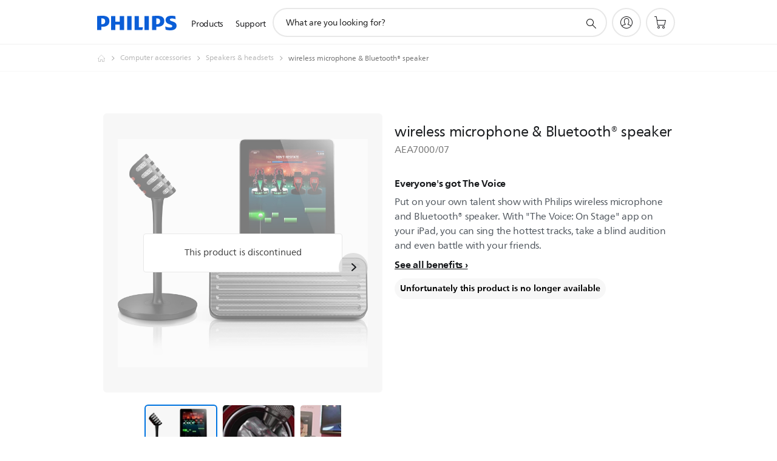

--- FILE ---
content_type: text/html;charset=UTF-8
request_url: https://imgs.signifyd.com/djnp-c5Aufv8yvyi?29fdf6ec35fe70b2=ty0jSP76-P1Zkt_e8Lnr6t4zvN9TPAeXJKDQwF6zy7XLfnEMBxMVrxH-pSjiXcO9p6sMut4YNPq8Pd6wFTleG4rz1jVXb-eaSGRpxEezLjFMyxhtvY8ZwPO242QSIhNm5Nphx1oAY8iAFelDKhNXe1uA7YL37cFIq3KrPijOoGCk941vHPqRTtE64xaIGl4ojvZ9LU8Tsr0GYpaHWWE
body_size: 15758
content:
<!DOCTYPE html><html lang="en"><title>empty</title><body><script type="text/javascript">var td_4I=td_4I||{};td_4I.td_1e=function(td_P,td_d){try{var td_t=[""];var td_z=0;for(var td_p=0;td_p<td_d.length;++td_p){td_t.push(String.fromCharCode(td_P.charCodeAt(td_z)^td_d.charCodeAt(td_p)));td_z++;
if(td_z>=td_P.length){td_z=0;}}return td_t.join("");}catch(td_l){return null;}};td_4I.td_1z=function(td_o){if(!String||!String.fromCharCode||!parseInt){return null;}try{this.td_c=td_o;this.td_d="";this.td_f=function(td_x,td_K){if(0===this.td_d.length){var td_N=this.td_c.substr(0,32);
var td_c="";for(var td_r=32;td_r<td_o.length;td_r+=2){td_c+=String.fromCharCode(parseInt(td_o.substr(td_r,2),16));}this.td_d=td_4I.td_1e(td_N,td_c);}if(this.td_d.substr){return this.td_d.substr(td_x,td_K);
}};}catch(td_C){}return null;};td_4I.td_0T=function(td_r){if(td_r===null||td_r.length===null||!String||!String.fromCharCode){return null;}var td_w=null;try{var td_Y="";var td_c=[];var td_L=String.fromCharCode(48)+String.fromCharCode(48)+String.fromCharCode(48);
var td_D=0;for(var td_m=0;td_m<td_r.length;++td_m){if(65+td_D>=126){td_D=0;}var td_n=(td_L+td_r.charCodeAt(td_D++)).slice(-3);td_c.push(td_n);}var td_O=td_c.join("");td_D=0;for(var td_m=0;td_m<td_O.length;
++td_m){if(65+td_D>=126){td_D=0;}var td_Q=String.fromCharCode(65+td_D++);if(td_Q!==[][[]]+""){td_Y+=td_Q;}}td_w=td_4I.td_1e(td_Y,td_O);}catch(td_T){return null;}return td_w;};td_4I.td_6J=function(td_m){if(td_m===null||td_m.length===null){return null;
}var td_A="";try{var td_i="";var td_o=0;for(var td_F=0;td_F<td_m.length;++td_F){if(65+td_o>=126){td_o=0;}var td_I=String.fromCharCode(65+td_o++);if(td_I!==[][[]]+""){td_i+=td_I;}}var td_L=td_4I.td_1e(td_i,td_m);
var td_v=td_L.match(/.{1,3}/g);for(var td_F=0;td_F<td_v.length;++td_F){td_A+=String.fromCharCode(parseInt(td_v[td_F],10));}}catch(td_g){return null;}return td_A;};td_4I.tdz_f4bfb836ade3427585743b6c422cdaac=new td_4I.td_1z("\x66\x34\x62\x66\x62\x38\x33\x36\x61\x64\x65\x33\x34\x32\x37\x35\x38\x35\x37\x34\x33\x62\x36\x63\x34\x32\x32\x63\x64\x61\x61\x63\x30\x66\x35\x61\x31\x32\x31\x33\x31\x36\x31\x38\x35\x61\x34\x35\x34\x31\x30\x64\x30\x62\x34\x35\x35\x35\x35\x65\x35\x65\x35\x31\x31\x38\x34\x31\x34\x65\x34\x34\x35\x36\x30\x64\x35\x34\x30\x39\x35\x31\x35\x31\x34\x36\x35\x33\x35\x35\x35\x33\x35\x32\x35\x37\x35\x33\x30\x32\x35\x35\x35\x65\x35\x62\x35\x39\x35\x31\x35\x35\x30\x35\x30\x31\x30\x33\x36\x38\x35\x62\x35\x30\x35\x64\x35\x30\x35\x62\x34\x31\x31\x37\x37\x35\x34\x31\x31\x30\x35\x37\x31\x61\x36\x39\x34\x31\x34\x36\x31\x31\x30\x64\x30\x66\x30\x36");
td_6B=function(){var td_jo=((typeof(td_4I.tdz_f4bfb836ade3427585743b6c422cdaac)!=="undefined"&&typeof(td_4I.tdz_f4bfb836ade3427585743b6c422cdaac.td_f)!=="undefined")?(td_4I.tdz_f4bfb836ade3427585743b6c422cdaac.td_f(0,21)):null);
var td_cG=typeof window===((typeof(td_4I.tdz_f4bfb836ade3427585743b6c422cdaac)!=="undefined"&&typeof(td_4I.tdz_f4bfb836ade3427585743b6c422cdaac.td_f)!=="undefined")?(td_4I.tdz_f4bfb836ade3427585743b6c422cdaac.td_f(21,6)):null);
var td_BK=td_cG?window:{};if(td_BK.JS_SHA256_NO_WINDOW){td_cG=false;}var td_EX=!td_BK.JS_SHA256_NO_ARRAY_BUFFER&&typeof ArrayBuffer!==[][[]]+"";var td_W0=((typeof(td_4I.tdz_f4bfb836ade3427585743b6c422cdaac)!=="undefined"&&typeof(td_4I.tdz_f4bfb836ade3427585743b6c422cdaac.td_f)!=="undefined")?(td_4I.tdz_f4bfb836ade3427585743b6c422cdaac.td_f(27,16)):null).split("");
var td_SU=[-2147483648,8388608,32768,128];var td_Vo=[24,16,8,0];var td_QI=[1116352408,1899447441,3049323471,3921009573,961987163,1508970993,2453635748,2870763221,3624381080,310598401,607225278,1426881987,1925078388,2162078206,2614888103,3248222580,3835390401,4022224774,264347078,604807628,770255983,1249150122,1555081692,1996064986,2554220882,2821834349,2952996808,3210313671,3336571891,3584528711,113926993,338241895,666307205,773529912,1294757372,1396182291,1695183700,1986661051,2177026350,2456956037,2730485921,2820302411,3259730800,3345764771,3516065817,3600352804,4094571909,275423344,430227734,506948616,659060556,883997877,958139571,1322822218,1537002063,1747873779,1955562222,2024104815,2227730452,2361852424,2428436474,2756734187,3204031479,3329325298];
var td_b=[];if(td_BK.JS_SHA256_NO_NODE_JS||!Array.isArray){Array.isArray=function(td_D7){return Object.prototype.toString.call(td_D7)===((typeof(td_4I.tdz_f4bfb836ade3427585743b6c422cdaac)!=="undefined"&&typeof(td_4I.tdz_f4bfb836ade3427585743b6c422cdaac.td_f)!=="undefined")?(td_4I.tdz_f4bfb836ade3427585743b6c422cdaac.td_f(43,14)):null);
};}if(td_EX&&(td_BK.JS_SHA256_NO_ARRAY_BUFFER_IS_VIEW||!ArrayBuffer.isView)){ArrayBuffer.isView=function(td_ww){return typeof td_ww===((typeof(td_4I.tdz_f4bfb836ade3427585743b6c422cdaac)!=="undefined"&&typeof(td_4I.tdz_f4bfb836ade3427585743b6c422cdaac.td_f)!=="undefined")?(td_4I.tdz_f4bfb836ade3427585743b6c422cdaac.td_f(21,6)):null)&&td_ww.buffer&&td_ww.buffer.constructor===ArrayBuffer;
};}instance=new td_Fr(false,false);this.update=function(td_xH){instance.update(td_xH);};this.hash=function(td_je){instance.update(td_je);return instance.toString();};this.toString=function(){return instance.toString();
};function td_Fr(){this.blocks=[0,0,0,0,0,0,0,0,0,0,0,0,0,0,0,0,0];this.h0=1779033703;this.h1=3144134277;this.h2=1013904242;this.h3=2773480762;this.h4=1359893119;this.h5=2600822924;this.h6=528734635;this.h7=1541459225;
this.block=this.start=this.bytes=this.hBytes=0;this.finalized=this.hashed=false;this.first=true;}td_Fr.prototype.update=function(td_zl){if(this.finalized){return;}var td_aE,td_SK=typeof td_zl;if(td_SK!==((typeof(td_4I.tdz_f4bfb836ade3427585743b6c422cdaac)!=="undefined"&&typeof(td_4I.tdz_f4bfb836ade3427585743b6c422cdaac.td_f)!=="undefined")?(td_4I.tdz_f4bfb836ade3427585743b6c422cdaac.td_f(57,6)):null)){if(td_SK===((typeof(td_4I.tdz_f4bfb836ade3427585743b6c422cdaac)!=="undefined"&&typeof(td_4I.tdz_f4bfb836ade3427585743b6c422cdaac.td_f)!=="undefined")?(td_4I.tdz_f4bfb836ade3427585743b6c422cdaac.td_f(21,6)):null)){if(td_zl===null){throw new Error(td_jo);
}else{if(td_EX&&td_zl.constructor===ArrayBuffer){td_zl=new Uint8Array(td_zl);}else{if(!Array.isArray(td_zl)){if(!td_EX||!ArrayBuffer.isView(td_zl)){throw new Error(td_jo);}}}}}else{throw new Error(td_jo);
}td_aE=true;}var td_Pe,td_LD=0,td_IS,td_Bz=td_zl.length,td_rB=this.blocks;while(td_LD<td_Bz){if(this.hashed){this.hashed=false;td_rB[0]=this.block;td_rB[16]=td_rB[1]=td_rB[2]=td_rB[3]=td_rB[4]=td_rB[5]=td_rB[6]=td_rB[7]=td_rB[8]=td_rB[9]=td_rB[10]=td_rB[11]=td_rB[12]=td_rB[13]=td_rB[14]=td_rB[15]=0;
}if(td_aE){for(td_IS=this.start;td_LD<td_Bz&&td_IS<64;++td_LD){td_rB[td_IS>>2]|=td_zl[td_LD]<<td_Vo[td_IS++&3];}}else{for(td_IS=this.start;td_LD<td_Bz&&td_IS<64;++td_LD){td_Pe=td_zl.charCodeAt(td_LD);if(td_Pe<128){td_rB[td_IS>>2]|=td_Pe<<td_Vo[td_IS++&3];
}else{if(td_Pe<2048){td_rB[td_IS>>2]|=(192|(td_Pe>>6))<<td_Vo[td_IS++&3];td_rB[td_IS>>2]|=(128|(td_Pe&63))<<td_Vo[td_IS++&3];}else{if(td_Pe<55296||td_Pe>=57344){td_rB[td_IS>>2]|=(224|(td_Pe>>12))<<td_Vo[td_IS++&3];
td_rB[td_IS>>2]|=(128|((td_Pe>>6)&63))<<td_Vo[td_IS++&3];td_rB[td_IS>>2]|=(128|(td_Pe&63))<<td_Vo[td_IS++&3];}else{td_Pe=65536+(((td_Pe&1023)<<10)|(td_zl.charCodeAt(++td_LD)&1023));td_rB[td_IS>>2]|=(240|(td_Pe>>18))<<td_Vo[td_IS++&3];
td_rB[td_IS>>2]|=(128|((td_Pe>>12)&63))<<td_Vo[td_IS++&3];td_rB[td_IS>>2]|=(128|((td_Pe>>6)&63))<<td_Vo[td_IS++&3];td_rB[td_IS>>2]|=(128|(td_Pe&63))<<td_Vo[td_IS++&3];}}}}}this.lastByteIndex=td_IS;this.bytes+=td_IS-this.start;
if(td_IS>=64){this.block=td_rB[16];this.start=td_IS-64;this.hash();this.hashed=true;}else{this.start=td_IS;}}if(this.bytes>4294967295){this.hBytes+=this.bytes/4294967296<<0;this.bytes=this.bytes%4294967296;
}return this;};td_Fr.prototype.finalize=function(){if(this.finalized){return;}this.finalized=true;var td_Sz=this.blocks,td_cD=this.lastByteIndex;td_Sz[16]=this.block;td_Sz[td_cD>>2]|=td_SU[td_cD&3];this.block=td_Sz[16];
if(td_cD>=56){if(!this.hashed){this.hash();}td_Sz[0]=this.block;td_Sz[16]=td_Sz[1]=td_Sz[2]=td_Sz[3]=td_Sz[4]=td_Sz[5]=td_Sz[6]=td_Sz[7]=td_Sz[8]=td_Sz[9]=td_Sz[10]=td_Sz[11]=td_Sz[12]=td_Sz[13]=td_Sz[14]=td_Sz[15]=0;
}td_Sz[14]=this.hBytes<<3|this.bytes>>>29;td_Sz[15]=this.bytes<<3;this.hash();};td_Fr.prototype.hash=function(){var td_v4=this.h0,td_WD=this.h1,td_Tv=this.h2,td_GL=this.h3,td_i1=this.h4,td_Dv=this.h5,td_GK=this.h6,td_uD=this.h7,td_ke=this.blocks,td_XI,td_Qr,td_Hk,td_fD,td_Gz,td_x3,td_VP,td_wY,td_un,td_SY,td_nW;
for(td_XI=16;td_XI<64;++td_XI){td_Gz=td_ke[td_XI-15];td_Qr=((td_Gz>>>7)|(td_Gz<<25))^((td_Gz>>>18)|(td_Gz<<14))^(td_Gz>>>3);td_Gz=td_ke[td_XI-2];td_Hk=((td_Gz>>>17)|(td_Gz<<15))^((td_Gz>>>19)|(td_Gz<<13))^(td_Gz>>>10);
td_ke[td_XI]=td_ke[td_XI-16]+td_Qr+td_ke[td_XI-7]+td_Hk<<0;}td_nW=td_WD&td_Tv;for(td_XI=0;td_XI<64;td_XI+=4){if(this.first){td_wY=704751109;td_Gz=td_ke[0]-210244248;td_uD=td_Gz-1521486534<<0;td_GL=td_Gz+143694565<<0;
this.first=false;}else{td_Qr=((td_v4>>>2)|(td_v4<<30))^((td_v4>>>13)|(td_v4<<19))^((td_v4>>>22)|(td_v4<<10));td_Hk=((td_i1>>>6)|(td_i1<<26))^((td_i1>>>11)|(td_i1<<21))^((td_i1>>>25)|(td_i1<<7));td_wY=td_v4&td_WD;
td_fD=td_wY^(td_v4&td_Tv)^td_nW;td_VP=(td_i1&td_Dv)^(~td_i1&td_GK);td_Gz=td_uD+td_Hk+td_VP+td_QI[td_XI]+td_ke[td_XI];td_x3=td_Qr+td_fD;td_uD=td_GL+td_Gz<<0;td_GL=td_Gz+td_x3<<0;}td_Qr=((td_GL>>>2)|(td_GL<<30))^((td_GL>>>13)|(td_GL<<19))^((td_GL>>>22)|(td_GL<<10));
td_Hk=((td_uD>>>6)|(td_uD<<26))^((td_uD>>>11)|(td_uD<<21))^((td_uD>>>25)|(td_uD<<7));td_un=td_GL&td_v4;td_fD=td_un^(td_GL&td_WD)^td_wY;td_VP=(td_uD&td_i1)^(~td_uD&td_Dv);td_Gz=td_GK+td_Hk+td_VP+td_QI[td_XI+1]+td_ke[td_XI+1];
td_x3=td_Qr+td_fD;td_GK=td_Tv+td_Gz<<0;td_Tv=td_Gz+td_x3<<0;td_Qr=((td_Tv>>>2)|(td_Tv<<30))^((td_Tv>>>13)|(td_Tv<<19))^((td_Tv>>>22)|(td_Tv<<10));td_Hk=((td_GK>>>6)|(td_GK<<26))^((td_GK>>>11)|(td_GK<<21))^((td_GK>>>25)|(td_GK<<7));
td_SY=td_Tv&td_GL;td_fD=td_SY^(td_Tv&td_v4)^td_un;td_VP=(td_GK&td_uD)^(~td_GK&td_i1);td_Gz=td_Dv+td_Hk+td_VP+td_QI[td_XI+2]+td_ke[td_XI+2];td_x3=td_Qr+td_fD;td_Dv=td_WD+td_Gz<<0;td_WD=td_Gz+td_x3<<0;td_Qr=((td_WD>>>2)|(td_WD<<30))^((td_WD>>>13)|(td_WD<<19))^((td_WD>>>22)|(td_WD<<10));
td_Hk=((td_Dv>>>6)|(td_Dv<<26))^((td_Dv>>>11)|(td_Dv<<21))^((td_Dv>>>25)|(td_Dv<<7));td_nW=td_WD&td_Tv;td_fD=td_nW^(td_WD&td_GL)^td_SY;td_VP=(td_Dv&td_GK)^(~td_Dv&td_uD);td_Gz=td_i1+td_Hk+td_VP+td_QI[td_XI+3]+td_ke[td_XI+3];
td_x3=td_Qr+td_fD;td_i1=td_v4+td_Gz<<0;td_v4=td_Gz+td_x3<<0;}this.h0=this.h0+td_v4<<0;this.h1=this.h1+td_WD<<0;this.h2=this.h2+td_Tv<<0;this.h3=this.h3+td_GL<<0;this.h4=this.h4+td_i1<<0;this.h5=this.h5+td_Dv<<0;
this.h6=this.h6+td_GK<<0;this.h7=this.h7+td_uD<<0;};td_Fr.prototype.hex=function(){this.finalize();var td_tq=this.h0,td_YR=this.h1,td_XX=this.h2,td_Ma=this.h3,td_fS=this.h4,td_rX=this.h5,td_d5=this.h6,td_Xv=this.h7;
var td_P8=td_W0[(td_tq>>28)&15]+td_W0[(td_tq>>24)&15]+td_W0[(td_tq>>20)&15]+td_W0[(td_tq>>16)&15]+td_W0[(td_tq>>12)&15]+td_W0[(td_tq>>8)&15]+td_W0[(td_tq>>4)&15]+td_W0[td_tq&15]+td_W0[(td_YR>>28)&15]+td_W0[(td_YR>>24)&15]+td_W0[(td_YR>>20)&15]+td_W0[(td_YR>>16)&15]+td_W0[(td_YR>>12)&15]+td_W0[(td_YR>>8)&15]+td_W0[(td_YR>>4)&15]+td_W0[td_YR&15]+td_W0[(td_XX>>28)&15]+td_W0[(td_XX>>24)&15]+td_W0[(td_XX>>20)&15]+td_W0[(td_XX>>16)&15]+td_W0[(td_XX>>12)&15]+td_W0[(td_XX>>8)&15]+td_W0[(td_XX>>4)&15]+td_W0[td_XX&15]+td_W0[(td_Ma>>28)&15]+td_W0[(td_Ma>>24)&15]+td_W0[(td_Ma>>20)&15]+td_W0[(td_Ma>>16)&15]+td_W0[(td_Ma>>12)&15]+td_W0[(td_Ma>>8)&15]+td_W0[(td_Ma>>4)&15]+td_W0[td_Ma&15]+td_W0[(td_fS>>28)&15]+td_W0[(td_fS>>24)&15]+td_W0[(td_fS>>20)&15]+td_W0[(td_fS>>16)&15]+td_W0[(td_fS>>12)&15]+td_W0[(td_fS>>8)&15]+td_W0[(td_fS>>4)&15]+td_W0[td_fS&15]+td_W0[(td_rX>>28)&15]+td_W0[(td_rX>>24)&15]+td_W0[(td_rX>>20)&15]+td_W0[(td_rX>>16)&15]+td_W0[(td_rX>>12)&15]+td_W0[(td_rX>>8)&15]+td_W0[(td_rX>>4)&15]+td_W0[td_rX&15]+td_W0[(td_d5>>28)&15]+td_W0[(td_d5>>24)&15]+td_W0[(td_d5>>20)&15]+td_W0[(td_d5>>16)&15]+td_W0[(td_d5>>12)&15]+td_W0[(td_d5>>8)&15]+td_W0[(td_d5>>4)&15]+td_W0[td_d5&15];
td_P8+=td_W0[(td_Xv>>28)&15]+td_W0[(td_Xv>>24)&15]+td_W0[(td_Xv>>20)&15]+td_W0[(td_Xv>>16)&15]+td_W0[(td_Xv>>12)&15]+td_W0[(td_Xv>>8)&15]+td_W0[(td_Xv>>4)&15]+td_W0[td_Xv&15];return td_P8;};td_Fr.prototype.toString=td_Fr.prototype.hex;
};td_4I.tdz_e0cc29e880354e45bc5ed9cf442315e7=new td_4I.td_1z("\x65\x30\x63\x63\x32\x39\x65\x38\x38\x30\x33\x35\x34\x65\x34\x35\x62\x63\x35\x65\x64\x39\x63\x66\x34\x34\x32\x33\x31\x35\x65\x37\x35\x35\x30\x30\x35\x33\x35\x33\x30\x32\x30\x39\x35\x35\x30\x38");
var td_b=(function(){function td_Pg(td_ms,td_T7){td_ms=[td_ms[0]>>>16,td_ms[0]&65535,td_ms[1]>>>16,td_ms[1]&65535];td_T7=[td_T7[0]>>>16,td_T7[0]&65535,td_T7[1]>>>16,td_T7[1]&65535];var td_Xf=[0,0,0,0];
td_Xf[3]+=td_ms[3]+td_T7[3];td_Xf[2]+=td_Xf[3]>>>16;td_Xf[3]&=65535;td_Xf[2]+=td_ms[2]+td_T7[2];td_Xf[1]+=td_Xf[2]>>>16;td_Xf[2]&=65535;td_Xf[1]+=td_ms[1]+td_T7[1];td_Xf[0]+=td_Xf[1]>>>16;td_Xf[1]&=65535;
td_Xf[0]+=td_ms[0]+td_T7[0];td_Xf[0]&=65535;return[(td_Xf[0]<<16)|td_Xf[1],(td_Xf[2]<<16)|td_Xf[3]];}function td_So(td_Of,td_Sl){td_Of=[td_Of[0]>>>16,td_Of[0]&65535,td_Of[1]>>>16,td_Of[1]&65535];td_Sl=[td_Sl[0]>>>16,td_Sl[0]&65535,td_Sl[1]>>>16,td_Sl[1]&65535];
var td_xP=[0,0,0,0];td_xP[3]+=td_Of[3]*td_Sl[3];td_xP[2]+=td_xP[3]>>>16;td_xP[3]&=65535;td_xP[2]+=td_Of[2]*td_Sl[3];td_xP[1]+=td_xP[2]>>>16;td_xP[2]&=65535;td_xP[2]+=td_Of[3]*td_Sl[2];td_xP[1]+=td_xP[2]>>>16;
td_xP[2]&=65535;td_xP[1]+=td_Of[1]*td_Sl[3];td_xP[0]+=td_xP[1]>>>16;td_xP[1]&=65535;td_xP[1]+=td_Of[2]*td_Sl[2];td_xP[0]+=td_xP[1]>>>16;td_xP[1]&=65535;td_xP[1]+=td_Of[3]*td_Sl[1];td_xP[0]+=td_xP[1]>>>16;
td_xP[1]&=65535;td_xP[0]+=(td_Of[0]*td_Sl[3])+(td_Of[1]*td_Sl[2])+(td_Of[2]*td_Sl[1])+(td_Of[3]*td_Sl[0]);td_xP[0]&=65535;return[(td_xP[0]<<16)|td_xP[1],(td_xP[2]<<16)|td_xP[3]];}function td_hp(td_Hk,td_Ba){td_Ba%=64;
if(td_Ba===32){return[td_Hk[1],td_Hk[0]];}else{if(td_Ba<32){return[(td_Hk[0]<<td_Ba)|(td_Hk[1]>>>(32-td_Ba)),(td_Hk[1]<<td_Ba)|(td_Hk[0]>>>(32-td_Ba))];}else{td_Ba-=32;return[(td_Hk[1]<<td_Ba)|(td_Hk[0]>>>(32-td_Ba)),(td_Hk[0]<<td_Ba)|(td_Hk[1]>>>(32-td_Ba))];
}}}function td_JH(td_n8,td_DR){td_DR%=64;if(td_DR===0){return td_n8;}else{if(td_DR<32){return[(td_n8[0]<<td_DR)|(td_n8[1]>>>(32-td_DR)),td_n8[1]<<td_DR];}else{return[td_n8[1]<<(td_DR-32),0];}}}function td_cv(td_my,td_je){return[td_my[0]^td_je[0],td_my[1]^td_je[1]];
}function td_hS(td_en){td_en=td_cv(td_en,[0,td_en[0]>>>1]);td_en=td_So(td_en,[4283543511,3981806797]);td_en=td_cv(td_en,[0,td_en[0]>>>1]);td_en=td_So(td_en,[3301882366,444984403]);td_en=td_cv(td_en,[0,td_en[0]>>>1]);
return td_en;}function td_aX(td_LJ,td_gS){td_LJ=td_LJ||"";td_gS=td_gS||0;var td_bU=td_LJ.length%16;var td_Q1=td_LJ.length-td_bU;var td_ji=[0,td_gS];var td_YI=[0,td_gS];var td_Oh=[0,0];var td_H9=[0,0];var td_EU=[2277735313,289559509];
var td_kN=[1291169091,658871167];for(var td_e5=0;td_e5<td_Q1;td_e5=td_e5+16){td_Oh=[((td_LJ.charCodeAt(td_e5+4)&255))|((td_LJ.charCodeAt(td_e5+5)&255)<<8)|((td_LJ.charCodeAt(td_e5+6)&255)<<16)|((td_LJ.charCodeAt(td_e5+7)&255)<<24),((td_LJ.charCodeAt(td_e5)&255))|((td_LJ.charCodeAt(td_e5+1)&255)<<8)|((td_LJ.charCodeAt(td_e5+2)&255)<<16)|((td_LJ.charCodeAt(td_e5+3)&255)<<24)];
td_H9=[((td_LJ.charCodeAt(td_e5+12)&255))|((td_LJ.charCodeAt(td_e5+13)&255)<<8)|((td_LJ.charCodeAt(td_e5+14)&255)<<16)|((td_LJ.charCodeAt(td_e5+15)&255)<<24),((td_LJ.charCodeAt(td_e5+8)&255))|((td_LJ.charCodeAt(td_e5+9)&255)<<8)|((td_LJ.charCodeAt(td_e5+10)&255)<<16)|((td_LJ.charCodeAt(td_e5+11)&255)<<24)];
td_Oh=td_So(td_Oh,td_EU);td_Oh=td_hp(td_Oh,31);td_Oh=td_So(td_Oh,td_kN);td_ji=td_cv(td_ji,td_Oh);td_ji=td_hp(td_ji,27);td_ji=td_Pg(td_ji,td_YI);td_ji=td_Pg(td_So(td_ji,[0,5]),[0,1390208809]);td_H9=td_So(td_H9,td_kN);
td_H9=td_hp(td_H9,33);td_H9=td_So(td_H9,td_EU);td_YI=td_cv(td_YI,td_H9);td_YI=td_hp(td_YI,31);td_YI=td_Pg(td_YI,td_ji);td_YI=td_Pg(td_So(td_YI,[0,5]),[0,944331445]);}td_Oh=[0,0];td_H9=[0,0];switch(td_bU){case 15:td_H9=td_cv(td_H9,td_JH([0,td_LJ.charCodeAt(td_e5+14)],48));
case 14:td_H9=td_cv(td_H9,td_JH([0,td_LJ.charCodeAt(td_e5+13)],40));case 13:td_H9=td_cv(td_H9,td_JH([0,td_LJ.charCodeAt(td_e5+12)],32));case 12:td_H9=td_cv(td_H9,td_JH([0,td_LJ.charCodeAt(td_e5+11)],24));
case 11:td_H9=td_cv(td_H9,td_JH([0,td_LJ.charCodeAt(td_e5+10)],16));case 10:td_H9=td_cv(td_H9,td_JH([0,td_LJ.charCodeAt(td_e5+9)],8));case 9:td_H9=td_cv(td_H9,[0,td_LJ.charCodeAt(td_e5+8)]);td_H9=td_So(td_H9,td_kN);
td_H9=td_hp(td_H9,33);td_H9=td_So(td_H9,td_EU);td_YI=td_cv(td_YI,td_H9);case 8:td_Oh=td_cv(td_Oh,td_JH([0,td_LJ.charCodeAt(td_e5+7)],56));case 7:td_Oh=td_cv(td_Oh,td_JH([0,td_LJ.charCodeAt(td_e5+6)],48));
case 6:td_Oh=td_cv(td_Oh,td_JH([0,td_LJ.charCodeAt(td_e5+5)],40));case 5:td_Oh=td_cv(td_Oh,td_JH([0,td_LJ.charCodeAt(td_e5+4)],32));case 4:td_Oh=td_cv(td_Oh,td_JH([0,td_LJ.charCodeAt(td_e5+3)],24));case 3:td_Oh=td_cv(td_Oh,td_JH([0,td_LJ.charCodeAt(td_e5+2)],16));
case 2:td_Oh=td_cv(td_Oh,td_JH([0,td_LJ.charCodeAt(td_e5+1)],8));case 1:td_Oh=td_cv(td_Oh,[0,td_LJ.charCodeAt(td_e5)]);td_Oh=td_So(td_Oh,td_EU);td_Oh=td_hp(td_Oh,31);td_Oh=td_So(td_Oh,td_kN);td_ji=td_cv(td_ji,td_Oh);
}td_ji=td_cv(td_ji,[0,td_LJ.length]);td_YI=td_cv(td_YI,[0,td_LJ.length]);td_ji=td_Pg(td_ji,td_YI);td_YI=td_Pg(td_YI,td_ji);td_ji=td_hS(td_ji);td_YI=td_hS(td_YI);td_ji=td_Pg(td_ji,td_YI);td_YI=td_Pg(td_YI,td_ji);
return(((typeof(td_4I.tdz_e0cc29e880354e45bc5ed9cf442315e7)!=="undefined"&&typeof(td_4I.tdz_e0cc29e880354e45bc5ed9cf442315e7.td_f)!=="undefined")?(td_4I.tdz_e0cc29e880354e45bc5ed9cf442315e7.td_f(0,8)):null)+(td_ji[0]>>>0).toString(16)).slice(-8)+(((typeof(td_4I.tdz_e0cc29e880354e45bc5ed9cf442315e7)!=="undefined"&&typeof(td_4I.tdz_e0cc29e880354e45bc5ed9cf442315e7.td_f)!=="undefined")?(td_4I.tdz_e0cc29e880354e45bc5ed9cf442315e7.td_f(0,8)):null)+(td_ji[1]>>>0).toString(16)).slice(-8)+(((typeof(td_4I.tdz_e0cc29e880354e45bc5ed9cf442315e7)!=="undefined"&&typeof(td_4I.tdz_e0cc29e880354e45bc5ed9cf442315e7.td_f)!=="undefined")?(td_4I.tdz_e0cc29e880354e45bc5ed9cf442315e7.td_f(0,8)):null)+(td_YI[0]>>>0).toString(16)).slice(-8)+(((typeof(td_4I.tdz_e0cc29e880354e45bc5ed9cf442315e7)!=="undefined"&&typeof(td_4I.tdz_e0cc29e880354e45bc5ed9cf442315e7.td_f)!=="undefined")?(td_4I.tdz_e0cc29e880354e45bc5ed9cf442315e7.td_f(0,8)):null)+(td_YI[1]>>>0).toString(16)).slice(-8);
}return{murmur3_hash128:td_aX};})();function td_5t(td_Lv,td_z9){return td_b.murmur3_hash128(td_Lv,td_z9);}var td_0M={};td_0M.td_5P=function(td_f,td_T){td_T=(typeof td_T===[][[]]+"")?true:td_T;if(td_T){td_f=td_0a.td_4R(td_f);}var td_G=[1518500249,1859775393,2400959708,3395469782];td_f+=String.fromCharCode(128);
var td_q=td_f.length/4+2;var td_W=Math.ceil(td_q/16);var td_b=new Array(td_W);for(var td_K=0;td_K<td_W;td_K++){td_b[td_K]=new Array(16);for(var td_I=0;td_I<16;td_I++){td_b[td_K][td_I]=(td_f.charCodeAt(td_K*64+td_I*4)<<24)|(td_f.charCodeAt(td_K*64+td_I*4+1)<<16)|(td_f.charCodeAt(td_K*64+td_I*4+2)<<8)|(td_f.charCodeAt(td_K*64+td_I*4+3));
}}td_b[td_W-1][14]=((td_f.length-1)*8)/Math.pow(2,32);td_b[td_W-1][14]=Math.floor(td_b[td_W-1][14]);td_b[td_W-1][15]=((td_f.length-1)*8)&4294967295;var td_E=1732584193;var td_B=4023233417;var td_n=2562383102;
var td_y=271733878;var td_D=3285377520;var td_S=new Array(80);var td_e,td_o,td_i,td_w,td_m;for(var td_K=0;td_K<td_W;td_K++){for(var td_a=0;td_a<16;td_a++){td_S[td_a]=td_b[td_K][td_a];}for(var td_a=16;td_a<80;
td_a++){td_S[td_a]=td_0M.td_6b(td_S[td_a-3]^td_S[td_a-8]^td_S[td_a-14]^td_S[td_a-16],1);}td_e=td_E;td_o=td_B;td_i=td_n;td_w=td_y;td_m=td_D;for(var td_a=0;td_a<80;td_a++){var td_U=Math.floor(td_a/20);var td_N=(td_0M.td_6b(td_e,5)+td_0M.f(td_U,td_o,td_i,td_w)+td_m+td_G[td_U]+td_S[td_a])&4294967295;
td_m=td_w;td_w=td_i;td_i=td_0M.td_6b(td_o,30);td_o=td_e;td_e=td_N;}td_E=(td_E+td_e)&4294967295;td_B=(td_B+td_o)&4294967295;td_n=(td_n+td_i)&4294967295;td_y=(td_y+td_w)&4294967295;td_D=(td_D+td_m)&4294967295;
}return td_0M.td_5Z(td_E)+td_0M.td_5Z(td_B)+td_0M.td_5Z(td_n)+td_0M.td_5Z(td_y)+td_0M.td_5Z(td_D);};td_0M.f=function(td_N,td_q,td_R,td_B){switch(td_N){case 0:return(td_q&td_R)^(~td_q&td_B);case 1:return td_q^td_R^td_B;
case 2:return(td_q&td_R)^(td_q&td_B)^(td_R&td_B);case 3:return td_q^td_R^td_B;}};td_0M.td_6b=function(td_a,td_Y){return(td_a<<td_Y)|(td_a>>>(32-td_Y));};td_0M.td_5Z=function(td_Q){var td_W="",td_m;for(var td_q=7;
td_q>=0;td_q--){td_m=(td_Q>>>(td_q*4))&15;td_W+=td_m.toString(16);}return td_W;};var td_0a={};td_0a.td_4R=function(td_m){var td_N=td_m.replace(/[\u0080-\u07ff]/g,function(td_B){var td_S=td_B.charCodeAt(0);
return String.fromCharCode(192|td_S>>6,128|td_S&63);});td_N=td_N.replace(/[\u0800-\uffff]/g,function(td_f){var td_T=td_f.charCodeAt(0);return String.fromCharCode(224|td_T>>12,128|td_T>>6&63,128|td_T&63);
});return td_N;};function td_4u(td_a){return td_0M.td_5P(td_a,true);}td_4I.tdz_769b34396fb748898c7ad82249c565a5=new td_4I.td_1z("\x37\x36\x39\x62\x33\x34\x33\x39\x36\x66\x62\x37\x34\x38\x38\x39\x38\x63\x37\x61\x64\x38\x32\x32\x34\x39\x63\x35\x36\x35\x61\x35\x30\x37\x30\x37\x30\x62\x35\x31\x30\x37\x30\x31\x30\x35\x30\x65\x30\x65\x35\x66\x30\x33\x35\x35\x35\x37\x35\x63\x35\x64\x35\x66\x35\x64\x30\x64\x37\x65\x32\x37\x33\x36\x37\x39\x37\x66\x37\x37\x35\x64\x35\x66\x31\x31\x35\x34\x35\x62\x35\x30\x30\x34\x35\x38\x34\x37\x34\x32\x34\x30\x30\x33\x34\x31\x35\x64\x35\x32\x31\x34\x35\x32\x30\x66\x31\x31\x35\x36\x35\x36\x35\x34\x35\x64\x35\x64\x35\x39\x31\x31\x35\x65\x30\x30\x34\x39\x35\x30\x35\x62\x35\x36\x35\x30\x35\x63\x30\x64\x31\x38\x30\x37\x34\x36\x30\x30\x35\x62\x35\x33\x35\x34\x35\x36\x31\x61\x35\x30\x35\x62\x35\x66\x35\x36\x34\x34\x35\x63\x31\x30\x35\x30\x35\x36\x35\x39\x31\x30\x30\x39\x31\x34\x35\x33\x31\x62\x35\x31\x34\x38\x30\x38\x31\x62\x30\x39\x31\x34\x35\x66\x30\x66\x35\x61\x35\x37\x34\x31\x35\x62\x35\x39\x35\x32\x35\x30\x34\x64\x35\x39\x31\x33\x34\x34\x35\x63\x34\x61\x35\x66\x31\x32\x30\x62\x35\x38\x35\x61\x30\x32\x35\x39\x35\x62\x34\x62\x30\x63\x35\x62\x31\x34\x31\x30\x35\x64\x30\x39\x31\x32\x34\x30\x35\x36\x31\x33\x30\x66\x31\x62\x30\x37\x35\x31\x30\x35\x30\x63\x31\x36\x35\x35\x30\x37\x35\x35\x34\x30\x30\x39\x31\x34\x30\x34\x35\x36\x35\x32\x30\x63\x31\x34\x35\x61\x35\x37\x34\x62\x35\x63\x30\x36\x34\x35\x35\x62\x35\x34\x34\x38\x34\x61\x34\x31\x34\x36\x35\x61\x30\x64\x35\x61\x35\x38\x35\x36\x30\x34\x37\x38\x36\x34\x36\x65\x37\x34\x32\x65\x30\x31\x31\x61\x36\x62\x37\x34\x37\x61\x32\x65\x33\x36\x36\x33\x36\x34\x31\x36\x30\x62\x31\x37\x30\x38\x32\x65\x34\x34\x31\x39\x30\x39\x35\x34\x30\x30\x31\x63\x36\x63\x37\x34\x32\x66\x37\x64\x36\x32\x36\x31\x33\x31\x37\x38\x35\x65\x35\x35\x34\x62\x30\x64\x34\x30\x35\x62\x35\x35\x34\x64\x31\x38\x33\x65\x32\x66\x37\x62\x37\x63\x36\x63\x36\x63\x36\x39");
var td_4I=td_4I||{};if(typeof td_4I.td_3L===[][[]]+""){td_4I.td_3L=[];}td_4I.td_5V=function(){for(var td_b=0;td_b<td_4I.td_3L.length;++td_b){td_4I.td_3L[td_b]();}};td_4I.td_1p=function(td_W,td_e){try{var td_b=td_W.length+"&"+td_W;
var td_D="";var td_U=((typeof(td_4I.tdz_769b34396fb748898c7ad82249c565a5)!=="undefined"&&typeof(td_4I.tdz_769b34396fb748898c7ad82249c565a5.td_f)!=="undefined")?(td_4I.tdz_769b34396fb748898c7ad82249c565a5.td_f(0,16)):null);
for(var td_a=0,td_c=0;td_a<td_b.length;td_a++){var td_i=td_b.charCodeAt(td_a)^td_e.charCodeAt(td_c)&10;if(++td_c===td_e.length){td_c=0;}td_D+=td_U.charAt((td_i>>4)&15);td_D+=td_U.charAt(td_i&15);}return td_D;
}catch(td_g){return null;}};td_4I.td_2S=function(){try{var td_I=window.top.document;var td_E=td_I.forms.length;return td_I;}catch(td_K){return document;}};td_4I.td_1a=function(td_e){try{var td_b;if(typeof td_e===[][[]]+""){td_b=window;
}else{if(td_e==="t"){td_b=window.top;}else{if(td_e==="p"){td_b=window.parent;}else{td_b=window;}}}var td_N=td_b.document.forms.length;return td_b;}catch(td_U){return window;}};td_4I.add_lang_attr_html_tag=function(td_i){try{if(td_i===null){return;
}var td_U=td_i.getElementsByTagName(Number(485781).toString(30));if(td_U[0].getAttribute(Number(296632).toString(24))===null||td_U[0].getAttribute(Number(296632).toString(24))===""){td_U[0].setAttribute(Number(296632).toString(24),((typeof(td_4I.tdz_769b34396fb748898c7ad82249c565a5)!=="undefined"&&typeof(td_4I.tdz_769b34396fb748898c7ad82249c565a5.td_f)!=="undefined")?(td_4I.tdz_769b34396fb748898c7ad82249c565a5.td_f(16,2)):null));
}else{}}catch(td_I){}};td_4I.load_iframe=function(td_K,td_G){var td_Y=td_4j(5);if(typeof(td_3l)!==[][[]]+""){td_3l(td_Y,((typeof(td_4I.tdz_769b34396fb748898c7ad82249c565a5)!=="undefined"&&typeof(td_4I.tdz_769b34396fb748898c7ad82249c565a5.td_f)!=="undefined")?(td_4I.tdz_769b34396fb748898c7ad82249c565a5.td_f(18,6)):null));
}var td_e=td_G.createElement(((typeof(td_4I.tdz_769b34396fb748898c7ad82249c565a5)!=="undefined"&&typeof(td_4I.tdz_769b34396fb748898c7ad82249c565a5.td_f)!=="undefined")?(td_4I.tdz_769b34396fb748898c7ad82249c565a5.td_f(24,6)):null));
td_e.id=td_Y;td_e.title=((typeof(td_4I.tdz_769b34396fb748898c7ad82249c565a5)!=="undefined"&&typeof(td_4I.tdz_769b34396fb748898c7ad82249c565a5.td_f)!=="undefined")?(td_4I.tdz_769b34396fb748898c7ad82249c565a5.td_f(30,5)):null);
td_e.setAttribute(((typeof(td_4I.tdz_769b34396fb748898c7ad82249c565a5)!=="undefined"&&typeof(td_4I.tdz_769b34396fb748898c7ad82249c565a5.td_f)!=="undefined")?(td_4I.tdz_769b34396fb748898c7ad82249c565a5.td_f(35,13)):null),Number(890830).toString(31));
td_e.setAttribute(((typeof(td_4I.tdz_769b34396fb748898c7ad82249c565a5)!=="undefined"&&typeof(td_4I.tdz_769b34396fb748898c7ad82249c565a5.td_f)!=="undefined")?(td_4I.tdz_769b34396fb748898c7ad82249c565a5.td_f(48,11)):null),Number(890830).toString(31));
td_e.width="0";td_e.height="0";if(typeof td_e.tabIndex!==[][[]]+""){td_e.tabIndex=((typeof(td_4I.tdz_769b34396fb748898c7ad82249c565a5)!=="undefined"&&typeof(td_4I.tdz_769b34396fb748898c7ad82249c565a5.td_f)!=="undefined")?(td_4I.tdz_769b34396fb748898c7ad82249c565a5.td_f(59,2)):null);
}if(typeof td_3E!==[][[]]+""&&td_3E!==null){td_e.setAttribute(((typeof(td_4I.tdz_769b34396fb748898c7ad82249c565a5)!=="undefined"&&typeof(td_4I.tdz_769b34396fb748898c7ad82249c565a5.td_f)!=="undefined")?(td_4I.tdz_769b34396fb748898c7ad82249c565a5.td_f(61,7)):null),td_3E);
}td_e.style=((typeof(td_4I.tdz_769b34396fb748898c7ad82249c565a5)!=="undefined"&&typeof(td_4I.tdz_769b34396fb748898c7ad82249c565a5.td_f)!=="undefined")?(td_4I.tdz_769b34396fb748898c7ad82249c565a5.td_f(68,83)):null);
td_e.setAttribute(((typeof(td_4I.tdz_769b34396fb748898c7ad82249c565a5)!=="undefined"&&typeof(td_4I.tdz_769b34396fb748898c7ad82249c565a5.td_f)!=="undefined")?(td_4I.tdz_769b34396fb748898c7ad82249c565a5.td_f(151,3)):null),td_K);
td_G.body.appendChild(td_e);};td_4I.csp_nonce=null;td_4I.td_0F=function(td_Q){if(typeof td_Q.currentScript!==[][[]]+""&&td_Q.currentScript!==null){var td_I=td_Q.currentScript.getAttribute(((typeof(td_4I.tdz_769b34396fb748898c7ad82249c565a5)!=="undefined"&&typeof(td_4I.tdz_769b34396fb748898c7ad82249c565a5.td_f)!=="undefined")?(td_4I.tdz_769b34396fb748898c7ad82249c565a5.td_f(154,5)):null));
if(typeof td_I!==[][[]]+""&&td_I!==null&&td_I!==""){td_4I.csp_nonce=td_I;}else{if(typeof td_Q.currentScript.nonce!==[][[]]+""&&td_Q.currentScript.nonce!==null&&td_Q.currentScript.nonce!==""){td_4I.csp_nonce=td_Q.currentScript.nonce;
}}}};td_4I.td_6n=function(td_n){if(td_4I.csp_nonce!==null){td_n.setAttribute(((typeof(td_4I.tdz_769b34396fb748898c7ad82249c565a5)!=="undefined"&&typeof(td_4I.tdz_769b34396fb748898c7ad82249c565a5.td_f)!=="undefined")?(td_4I.tdz_769b34396fb748898c7ad82249c565a5.td_f(154,5)):null),td_4I.csp_nonce);
if(td_n.getAttribute(((typeof(td_4I.tdz_769b34396fb748898c7ad82249c565a5)!=="undefined"&&typeof(td_4I.tdz_769b34396fb748898c7ad82249c565a5.td_f)!=="undefined")?(td_4I.tdz_769b34396fb748898c7ad82249c565a5.td_f(154,5)):null))!==td_4I.csp_nonce){td_n.nonce=td_4I.csp_nonce;
}}};td_4I.td_4s=function(){try{return new ActiveXObject(activeXMode);}catch(td_W){return null;}};td_4I.td_1A=function(){if(window.XMLHttpRequest){return new XMLHttpRequest();}if(window.ActiveXObject){var td_R=[((typeof(td_4I.tdz_769b34396fb748898c7ad82249c565a5)!=="undefined"&&typeof(td_4I.tdz_769b34396fb748898c7ad82249c565a5.td_f)!=="undefined")?(td_4I.tdz_769b34396fb748898c7ad82249c565a5.td_f(159,18)):null),((typeof(td_4I.tdz_769b34396fb748898c7ad82249c565a5)!=="undefined"&&typeof(td_4I.tdz_769b34396fb748898c7ad82249c565a5.td_f)!=="undefined")?(td_4I.tdz_769b34396fb748898c7ad82249c565a5.td_f(177,14)):null),((typeof(td_4I.tdz_769b34396fb748898c7ad82249c565a5)!=="undefined"&&typeof(td_4I.tdz_769b34396fb748898c7ad82249c565a5.td_f)!=="undefined")?(td_4I.tdz_769b34396fb748898c7ad82249c565a5.td_f(191,17)):null)];
for(var td_D=0;td_D<td_R.length;td_D++){var td_I=td_4I.td_4s(td_R[td_D]);if(td_I!==null){return td_I;}}}return null;};td_4I.tdz_af61d72fc23f44699b39ebb8d5325df7=new td_4I.td_1z("\x61\x66\x36\x31\x64\x37\x32\x66\x63\x32\x33\x66\x34\x34\x36\x39\x39\x62\x33\x39\x65\x62\x62\x38\x64\x35\x33\x32\x35\x64\x66\x37\x31\x32\x31\x32\x34\x34\x35\x38\x30\x61\x35\x30\x35\x34\x31\x33\x30\x64\x35\x31\x34\x37\x30\x66\x35\x62\x35\x61\x36\x64\x35\x36\x35\x62\x30\x38\x35\x36\x35\x61\x31\x31\x34\x32\x32\x33\x34\x61\x31\x36\x35\x34\x34\x61\x36\x66\x34\x30\x30\x61\x30\x64\x35\x39\x30\x65\x31\x31\x35\x38\x35\x32\x30\x62\x35\x61\x34\x32\x30\x61\x30\x36\x34\x36\x35\x36\x30\x39\x35\x61\x35\x38\x35\x39\x35\x38\x35\x64");
function td_S(td_e,td_Q,td_D){if(typeof td_D===[][[]]+""||td_D===null){td_D=0;}else{if(td_D<0){td_D=Math.max(0,td_e.length+td_D);}}for(var td_K=td_D,td_n=td_e.length;td_K<td_n;td_K++){if(td_e[td_K]===td_Q){return td_K;
}}return -1;}function td_f(td_E,td_B,td_U){return td_E.indexOf(td_B,td_U);}function td_T(td_a){if(typeof td_a!==((typeof(td_4I.tdz_af61d72fc23f44699b39ebb8d5325df7)!=="undefined"&&typeof(td_4I.tdz_af61d72fc23f44699b39ebb8d5325df7.td_f)!=="undefined")?(td_4I.tdz_af61d72fc23f44699b39ebb8d5325df7.td_f(0,6)):null)||td_a===null||typeof td_a.replace===[][[]]+""||td_a.replace===null){return null;
}return td_a.replace(/^\s+|\s+$/g,"");}function td_y(td_R){if(typeof td_R!==((typeof(td_4I.tdz_af61d72fc23f44699b39ebb8d5325df7)!=="undefined"&&typeof(td_4I.tdz_af61d72fc23f44699b39ebb8d5325df7.td_f)!=="undefined")?(td_4I.tdz_af61d72fc23f44699b39ebb8d5325df7.td_f(0,6)):null)||td_R===null||typeof td_R.trim===[][[]]+""||td_R.trim===null){return null;
}return td_R.trim();}function td_6P(td_G){if(typeof td_G!==((typeof(td_4I.tdz_af61d72fc23f44699b39ebb8d5325df7)!=="undefined"&&typeof(td_4I.tdz_af61d72fc23f44699b39ebb8d5325df7.td_f)!=="undefined")?(td_4I.tdz_af61d72fc23f44699b39ebb8d5325df7.td_f(0,6)):null)||td_G===null||typeof td_G.trim===[][[]]+""||td_G.trim===null){return null;
}return td_G.trim();}function td_5L(td_R,td_i,td_I){return td_R.indexOf(td_i,td_I);}function td_q(){return Date.now();}function td_o(){return new Date().getTime();}function td_k(){return performance.now();
}function td_m(){return window.performance.now();}function td_2h(td_D){return parseFloat(td_D);}function td_4Y(td_i){return parseInt(td_i);}function td_5O(td_e){return isNaN(td_e);}function td_0U(td_D){return isFinite(td_D);
}function td_w(){if(typeof Number.parseFloat!==[][[]]+""&&typeof Number.parseInt!==[][[]]+""){td_2h=Number.parseFloat;td_4Y=Number.parseInt;}else{if(typeof parseFloat!==[][[]]+""&&typeof parseInt!==[][[]]+""){td_2h=parseFloat;
td_4Y=parseInt;}else{td_2h=null;td_4Y=null;}}if(typeof Number.isNaN!==[][[]]+""){td_5O=Number.isNaN;}else{if(typeof isNaN!==[][[]]+""){td_5O=isNaN;}else{td_5O=null;}}if(typeof Number.isFinite!==[][[]]+""){td_0U=Number.isFinite;
}else{if(typeof isFinite!==[][[]]+""){td_0U=isFinite;}else{td_0U=null;}}}function td_h(){if(!Array.prototype.indexOf){td_5L=td_S;}else{td_5L=td_f;}if(typeof String.prototype.trim!==((typeof(td_4I.tdz_af61d72fc23f44699b39ebb8d5325df7)!=="undefined"&&typeof(td_4I.tdz_af61d72fc23f44699b39ebb8d5325df7.td_f)!=="undefined")?(td_4I.tdz_af61d72fc23f44699b39ebb8d5325df7.td_f(6,8)):null)){td_6P=td_T;
}else{td_6P=td_y;}if(typeof Date.now===[][[]]+""){td_q=td_o;}var td_n=false;if(typeof performance===[][[]]+""||typeof performance.now===[][[]]+""){if(typeof window.performance!==[][[]]+""&&typeof window.performance.now!==[][[]]+""){td_k=td_m;
}else{td_k=td_q;td_n=true;}}if(!td_n){var td_g=td_k();var td_R=td_g.toFixed();if(td_g===td_R){td_k=td_q;}}if(typeof Array.isArray===[][[]]+""){Array.isArray=function(td_b){return Object.prototype.toString.call(td_b)===((typeof(td_4I.tdz_af61d72fc23f44699b39ebb8d5325df7)!=="undefined"&&typeof(td_4I.tdz_af61d72fc23f44699b39ebb8d5325df7.td_f)!=="undefined")?(td_4I.tdz_af61d72fc23f44699b39ebb8d5325df7.td_f(14,14)):null);
};}td_w();}function td_1r(td_B){if(typeof document.readyState!==[][[]]+""&&document.readyState!==null&&typeof document.readyState!==((typeof(td_4I.tdz_af61d72fc23f44699b39ebb8d5325df7)!=="undefined"&&typeof(td_4I.tdz_af61d72fc23f44699b39ebb8d5325df7.td_f)!=="undefined")?(td_4I.tdz_af61d72fc23f44699b39ebb8d5325df7.td_f(28,7)):null)&&document.readyState===((typeof(td_4I.tdz_af61d72fc23f44699b39ebb8d5325df7)!=="undefined"&&typeof(td_4I.tdz_af61d72fc23f44699b39ebb8d5325df7.td_f)!=="undefined")?(td_4I.tdz_af61d72fc23f44699b39ebb8d5325df7.td_f(35,8)):null)){td_B();
}else{if(typeof document.readyState===[][[]]+""){setTimeout(td_B,300);}else{var td_G=200;var td_U;if(typeof window!==[][[]]+""&&typeof window!==((typeof(td_4I.tdz_af61d72fc23f44699b39ebb8d5325df7)!=="undefined"&&typeof(td_4I.tdz_af61d72fc23f44699b39ebb8d5325df7.td_f)!=="undefined")?(td_4I.tdz_af61d72fc23f44699b39ebb8d5325df7.td_f(28,7)):null)&&window!==null){td_U=window;
}else{td_U=document.body;}if(td_U.addEventListener){td_U.addEventListener(Number(343388).toString(25),function(){setTimeout(td_B,td_G);},false);}else{if(td_U.attachEvent){td_U.attachEvent(((typeof(td_4I.tdz_af61d72fc23f44699b39ebb8d5325df7)!=="undefined"&&typeof(td_4I.tdz_af61d72fc23f44699b39ebb8d5325df7.td_f)!=="undefined")?(td_4I.tdz_af61d72fc23f44699b39ebb8d5325df7.td_f(43,6)):null),function(){setTimeout(td_B,td_G);
},false);}else{var td_Y=td_U.onload;td_U.onload=new function(){var td_n=true;if(td_Y!==null&&typeof td_Y===((typeof(td_4I.tdz_af61d72fc23f44699b39ebb8d5325df7)!=="undefined"&&typeof(td_4I.tdz_af61d72fc23f44699b39ebb8d5325df7.td_f)!=="undefined")?(td_4I.tdz_af61d72fc23f44699b39ebb8d5325df7.td_f(6,8)):null)){td_n=td_Y();
}setTimeout(td_B,td_G);td_U.onload=td_Y;return td_n;};}}}}}function td_H(){if(typeof td_3X!==[][[]]+""){td_3X();}if(typeof td_0L!==[][[]]+""){td_0L();}if(typeof td_1l!==[][[]]+""){td_1l();}if(typeof td_4v!==[][[]]+""){if(typeof td_0A!==[][[]]+""&&td_0A!==null){td_4v(td_0A,false);
}if(typeof td_2E!==[][[]]+""&&td_2E!==null){td_4v(td_2E,true);}}if(typeof tmx_link_scan!==[][[]]+""){tmx_link_scan();}if(typeof td_4x!==[][[]]+""){td_4x();}if(typeof td_5g!==[][[]]+""){td_5g.start();}if(typeof td_4m!==[][[]]+""){td_4m.start();
}if(typeof td_3s!==[][[]]+""){td_3s();}}function td_0G(){try{td_4I.td_5V();td_4I.td_0F(document);td_1J.td_2j();td_h();var td_W="1";if(typeof td_4I.td_0i!==[][[]]+""&&td_4I.td_0i!==null&&td_4I.td_0i===td_W){td_H();
}else{td_1r(td_H);}}catch(td_I){}}var td_4I=td_4I||{};td_4I.td_3I=function(){};td_4I.hasDebug=false;td_4I.trace=function(){};td_4I.hasTrace=false;td_4I.tdz_aa2e7cbafb734a8982cd431e3efaeb32=new td_4I.td_1z("\x61\x61\x32\x65\x37\x63\x62\x61\x66\x62\x37\x33\x34\x61\x38\x39\x38\x32\x63\x64\x34\x33\x31\x65\x33\x65\x66\x61\x65\x62\x33\x32\x34\x31\x32\x65\x36\x32\x33\x37\x31\x38\x34\x33\x32\x64\x33\x31\x33\x34\x32\x64\x34\x37\x35\x36\x34\x36\x30\x30\x31\x38\x37\x36\x36\x38\x36\x36\x34\x63\x34\x34\x37\x62\x36\x33\x36\x35\x32\x61\x34\x33\x30\x30\x31\x34\x30\x30\x34\x35\x33\x36\x35\x63\x34\x37\x30\x32\x30\x39\x37\x64\x31\x35\x35\x32\x31\x31\x30\x33\x34\x31\x32\x62\x30\x62\x35\x39\x35\x61\x37\x31\x30\x35\x35\x66\x35\x63\x31\x37\x37\x37\x30\x37\x30\x33\x35\x31\x37\x36\x35\x35\x30\x32\x31\x63\x32\x30\x30\x32\x30\x36\x32\x30\x30\x36\x35\x34\x37\x33\x34\x65\x32\x34\x35\x36\x30\x32\x37\x36\x32\x36\x30\x36\x30\x36\x30\x66\x32\x64\x36\x34\x31\x63\x37\x31\x30\x35\x35\x66\x35\x30\x37\x37\x36\x31\x33\x61\x30\x35\x37\x36\x34\x31\x35\x65\x31\x32\x34\x30\x30\x30\x31\x34\x33\x38\x30\x34\x30\x63\x35\x37\x35\x37\x31\x39\x33\x32\x35\x33\x30\x38\x34\x34\x31\x36\x30\x63\x30\x36\x32\x34\x31\x30\x35\x38\x34\x34\x34\x37\x30\x34\x34\x61\x36\x63\x37\x62\x37\x30\x31\x31\x30\x62\x34\x33\x34\x30\x35\x34\x31\x37\x36\x36\x32\x36\x32\x62\x30\x65\x30\x37\x30\x62\x35\x66\x35\x37\x33\x31\x31\x34\x35\x34\x30\x33\x35\x65\x30\x64\x32\x31\x30\x39\x31\x34\x30\x64\x35\x61\x35\x36\x37\x62\x30\x63\x35\x36\x35\x30\x36\x66\x35\x37\x30\x31\x32\x62\x35\x39\x35\x64\x35\x38\x33\x32\x35\x36\x30\x37\x34\x39\x32\x37\x31\x64\x30\x62\x37\x63\x36\x31\x32\x37\x30\x38\x34\x30\x30\x30\x35\x31\x30\x63\x31\x61\x32\x32\x31\x34\x30\x62\x37\x38\x36\x30\x36\x63\x30\x38\x35\x39\x35\x36\x37\x35\x35\x62\x34\x63\x32\x39\x35\x64\x34\x36\x35\x38\x32\x37\x34\x31\x30\x61\x31\x31\x31\x32\x30\x30\x31\x30\x37\x32\x34\x32\x31\x31\x30\x64\x35\x37\x33\x36\x35\x36\x30\x35\x30\x33\x31\x33\x30\x66\x33\x34\x35\x32\x34\x31\x34\x37\x30\x38\x35\x37\x35\x37\x35\x31\x37\x31\x30\x32\x30\x36\x37\x66\x37\x37\x37\x34\x32\x65\x35\x63\x30\x62\x31\x37\x31\x34\x30\x30\x31\x30\x35\x63\x34\x30\x32\x32\x30\x30\x35\x66\x30\x63\x35\x39\x30\x63\x32\x63\x30\x34\x31\x32\x31\x31\x35\x34\x35\x32\x34\x34\x30\x34\x37\x35\x36\x61\x37\x31\x37\x37\x32\x36\x31\x63\x34\x34\x35\x66\x35\x65\x31\x37\x35\x36\x31\x37\x32\x66\x32\x34\x32\x38\x30\x64\x35\x31\x35\x62\x30\x64\x30\x34\x36\x36\x31\x37\x35\x65\x30\x37\x30\x37\x30\x66\x31\x32\x31\x30\x34\x31\x37\x34\x35\x31\x30\x32\x35\x33\x35\x36\x37\x35\x35\x64\x31\x39\x30\x64\x35\x38\x35\x66\x35\x30\x33\x32\x35\x61\x30\x62\x33\x31\x30\x38\x30\x62\x30\x36\x35\x63\x34\x35\x31\x32\x32\x63\x35\x33\x30\x36\x36\x30\x30\x61\x30\x63\x30\x35\x30\x39\x31\x35\x34\x34\x31\x33\x36\x34\x30\x39\x35\x37\x35\x37\x35\x64\x37\x33\x30\x64\x30\x30\x34\x36\x35\x63\x35\x38\x30\x31\x37\x63\x31\x35\x30\x33\x30\x66\x32\x37\x33\x31\x37\x37\x36\x31\x31\x34\x30\x66\x37\x64\x33\x36\x37\x62\x30\x61\x30\x63\x31\x34\x31\x65\x34\x32\x35\x36\x34\x31\x35\x39\x32\x64\x35\x31\x35\x37\x34\x64\x34\x61\x32\x31\x30\x38\x35\x35\x35\x30\x35\x61\x32\x37\x35\x36\x31\x37\x31\x34\x31\x38\x30\x63\x33\x32\x35\x62\x35\x64\x30\x66\x30\x34\x35\x62\x33\x35\x35\x66\x30\x63\x30\x63\x30\x34\x34\x39\x30\x62\x36\x37\x35\x63\x35\x30\x30\x38\x36\x38\x35\x38\x35\x63\x37\x65\x30\x61\x30\x61\x34\x31\x34\x62\x31\x31\x30\x34\x35\x32\x31\x37\x30\x35\x30\x39\x33\x32\x30\x62\x35\x64\x35\x36\x30\x65\x31\x36\x34\x31\x34\x35\x30\x36\x35\x33\x33\x35\x30\x38\x30\x38\x30\x36\x35\x38\x34\x34\x34\x37\x34\x31\x30\x30\x31\x37\x30\x39\x36\x35\x30\x61\x30\x61\x35\x30\x35\x63\x34\x36\x31\x36\x31\x33\x35\x64\x33\x31\x30\x38\x30\x62\x30\x36\x35\x63\x34\x35\x31\x32\x34\x31\x30\x35\x33\x32\x35\x65\x30\x64\x30\x36\x30\x65\x31\x31\x31\x31\x31\x37\x36\x35\x35\x64\x31\x32\x34\x63\x35\x38\x36\x66\x35\x62\x30\x64\x30\x30\x35\x62\x34\x34\x34\x32\x34\x35\x36\x30\x30\x30\x31\x34\x31\x37\x30\x30\x31\x30\x31\x33\x30\x30\x35\x31\x35\x31\x30\x31\x33\x32\x35\x65\x30\x64\x30\x36\x30\x65\x31\x31\x31\x31\x31\x37\x36\x62\x36\x34\x33\x36\x35\x31\x35\x37\x35\x63\x35\x64\x31\x34\x31\x37\x31\x34\x30\x31\x30\x31\x35\x35\x30\x33\x33\x32\x30\x66\x30\x66\x30\x31\x30\x64\x34\x34\x34\x31\x34\x31\x32\x63\x37\x37\x33\x32\x35\x65\x30\x64\x30\x36\x30\x65\x31\x31\x31\x31\x31\x37\x30\x61\x30\x63\x33\x36\x35\x31\x35\x37\x35\x63\x35\x64\x31\x34\x31\x37\x31\x34\x30\x61\x30\x34\x33\x32\x35\x61\x30\x62\x30\x32\x30\x65\x31\x32\x31\x31\x31\x33\x37\x63\x33\x35\x34\x31\x30\x36\x34\x62\x30\x37\x33\x34\x30\x62\x30\x66\x30\x32\x30\x64\x34\x30\x34\x30\x31\x34\x32\x32\x37\x64\x36\x65\x35\x31\x35\x63\x30\x37\x30\x62\x34\x33\x34\x30\x31\x31\x35\x36\x31\x64\x35\x34\x35\x37\x32\x63\x30\x34\x30\x31\x31\x33\x37\x64\x33\x32\x34\x31\x36\x61\x32\x38\x35\x36\x30\x30\x34\x32\x32\x65\x33\x35\x33\x35\x35\x65\x35\x64\x35\x30\x30\x65\x34\x66\x34\x61\x31\x38\x36\x32\x30\x62\x30\x62\x35\x61\x35\x36\x31\x31\x35\x33\x31\x64\x35\x35\x33\x31\x30\x38\x30\x62\x30\x36\x35\x63\x34\x35\x31\x32\x34\x31\x36\x32\x30\x64\x35\x38\x30\x64\x30\x37\x34\x31\x35\x31\x34\x63\x30\x37\x36\x34\x35\x64\x30\x66\x35\x63\x35\x36\x34\x66\x34\x31\x34\x33\x33\x34\x35\x63\x35\x63\x35\x66\x30\x30\x31\x33\x35\x64\x34\x38\x35\x31\x33\x32\x30\x62\x35\x64\x35\x36\x30\x65\x31\x36\x34\x31\x34\x35\x36\x37\x30\x62\x30\x64\x30\x66\x30\x33\x34\x32\x30\x66\x31\x64\x30\x35\x33\x36\x35\x31\x35\x37\x35\x63\x35\x64\x31\x34\x31\x37\x31\x34\x36\x33\x35\x39\x30\x61\x35\x64\x30\x30\x34\x36\x35\x30\x35\x35\x34\x63\x30\x33\x34\x37\x30\x66\x30\x61\x35\x63\x30\x61\x34\x30\x30\x64\x33\x35\x30\x38\x30\x38\x30\x36\x35\x38\x34\x34\x34\x37\x34\x31\x30\x39\x30\x38\x37\x35\x35\x33\x30\x30\x32\x64\x35\x61\x34\x37\x35\x34\x30\x39\x36\x35\x30\x63\x31\x35\x30\x38\x30\x61\x30\x63\x37\x63\x36\x31\x30\x38\x33\x31\x35\x33\x30\x31\x31\x37\x33\x62\x34\x32\x30\x38\x32\x39\x33\x31\x31\x37\x37\x63\x36\x34\x33\x33\x35\x31\x34\x61\x31\x38\x35\x63\x30\x63\x31\x30\x31\x34\x35\x32\x31\x31\x31\x33\x35\x32\x30\x39\x30\x66\x30\x35\x34\x35\x33\x37\x36\x31\x37\x65\x30\x65\x30\x33\x35\x38\x30\x30\x35\x34\x31\x37\x33\x39\x30\x65\x30\x34\x30\x38\x35\x32\x35\x30\x34\x30\x34\x31\x36\x62\x35\x38\x35\x65\x35\x33\x31\x31\x30\x64\x36\x36\x35\x36\x35\x63\x30\x61\x34\x37\x30\x30\x32\x38\x30\x65\x31\x31\x30\x62\x35\x35\x35\x62\x30\x32\x30\x30\x34\x36\x30\x63\x35\x38\x30\x64\x33\x66\x31\x32\x30\x37\x30\x34\x35\x36\x34\x31\x35\x64\x30\x33\x34\x61\x35\x38\x34\x65\x35\x37\x35\x39\x34\x62\x31\x62\x37\x31\x34\x33\x30\x34\x34\x35\x30\x30\x30\x33\x30\x35\x30\x32\x30\x37\x30\x39\x31\x64\x34\x65\x31\x31\x34\x37\x30\x33\x35\x31\x30\x61\x30\x63\x35\x62\x34\x39\x34\x64\x35\x65\x36\x33\x35\x63\x30\x65\x35\x36\x35\x63\x31\x37\x35\x62\x33\x33\x30\x35\x35\x30\x34\x30\x34\x35\x31\x37\x35\x61\x30\x62\x30\x31\x30\x38\x33\x35\x30\x33\x35\x37\x31\x32\x33\x39\x31\x31\x35\x65\x30\x34\x34\x33\x30\x35\x30\x64\x31\x33\x30\x62\x33\x34\x35\x32\x34\x31\x34\x37\x30\x38\x35\x37\x35\x37\x37\x39\x35\x63\x30\x37\x31\x36\x35\x62\x35\x61\x35\x35\x34\x35\x30\x32\x35\x64\x31\x36\x31\x39\x34\x35\x33\x31\x35\x36\x35\x35\x30\x65\x30\x34\x31\x32\x32\x33\x35\x62\x31\x36\x30\x37\x30\x66\x31\x32\x34\x32\x37\x65\x35\x30\x35\x62\x30\x66\x34\x62");
var td_4I=td_4I||{};var td_j=0;var td_d=1;var td_V=2;var td_Z=3;var td_A=4;td_4I.td_1I=td_j;var td_1J={td_2j:function(){if(typeof navigator!==[][[]]+""){this.td_x(navigator.userAgent,navigator.vendor,navigator.platform,navigator.appVersion,window.opera);
}},td_x:function(td_I,td_E,td_m,td_Y,td_G){this.td_t=[{string:td_I,subString:((typeof(td_4I.tdz_aa2e7cbafb734a8982cd431e3efaeb32)!=="undefined"&&typeof(td_4I.tdz_aa2e7cbafb734a8982cd431e3efaeb32.td_f)!=="undefined")?(td_4I.tdz_aa2e7cbafb734a8982cd431e3efaeb32.td_f(0,5)):null),versionSearch:((typeof(td_4I.tdz_aa2e7cbafb734a8982cd431e3efaeb32)!=="undefined"&&typeof(td_4I.tdz_aa2e7cbafb734a8982cd431e3efaeb32.td_f)!=="undefined")?(td_4I.tdz_aa2e7cbafb734a8982cd431e3efaeb32.td_f(5,4)):null),identity:((typeof(td_4I.tdz_aa2e7cbafb734a8982cd431e3efaeb32)!=="undefined"&&typeof(td_4I.tdz_aa2e7cbafb734a8982cd431e3efaeb32.td_f)!=="undefined")?(td_4I.tdz_aa2e7cbafb734a8982cd431e3efaeb32.td_f(9,5)):null)},{string:td_I,subString:((typeof(td_4I.tdz_aa2e7cbafb734a8982cd431e3efaeb32)!=="undefined"&&typeof(td_4I.tdz_aa2e7cbafb734a8982cd431e3efaeb32.td_f)!=="undefined")?(td_4I.tdz_aa2e7cbafb734a8982cd431e3efaeb32.td_f(14,5)):null),versionSearch:((typeof(td_4I.tdz_aa2e7cbafb734a8982cd431e3efaeb32)!=="undefined"&&typeof(td_4I.tdz_aa2e7cbafb734a8982cd431e3efaeb32.td_f)!=="undefined")?(td_4I.tdz_aa2e7cbafb734a8982cd431e3efaeb32.td_f(19,4)):null),identity:((typeof(td_4I.tdz_aa2e7cbafb734a8982cd431e3efaeb32)!=="undefined"&&typeof(td_4I.tdz_aa2e7cbafb734a8982cd431e3efaeb32.td_f)!=="undefined")?(td_4I.tdz_aa2e7cbafb734a8982cd431e3efaeb32.td_f(23,11)):null)},{string:td_I,subString:((typeof(td_4I.tdz_aa2e7cbafb734a8982cd431e3efaeb32)!=="undefined"&&typeof(td_4I.tdz_aa2e7cbafb734a8982cd431e3efaeb32.td_f)!=="undefined")?(td_4I.tdz_aa2e7cbafb734a8982cd431e3efaeb32.td_f(34,10)):null),versionSearch:((typeof(td_4I.tdz_aa2e7cbafb734a8982cd431e3efaeb32)!=="undefined"&&typeof(td_4I.tdz_aa2e7cbafb734a8982cd431e3efaeb32.td_f)!=="undefined")?(td_4I.tdz_aa2e7cbafb734a8982cd431e3efaeb32.td_f(34,10)):null),identity:((typeof(td_4I.tdz_aa2e7cbafb734a8982cd431e3efaeb32)!=="undefined"&&typeof(td_4I.tdz_aa2e7cbafb734a8982cd431e3efaeb32.td_f)!=="undefined")?(td_4I.tdz_aa2e7cbafb734a8982cd431e3efaeb32.td_f(34,10)):null)},{string:td_I,subString:((typeof(td_4I.tdz_aa2e7cbafb734a8982cd431e3efaeb32)!=="undefined"&&typeof(td_4I.tdz_aa2e7cbafb734a8982cd431e3efaeb32.td_f)!=="undefined")?(td_4I.tdz_aa2e7cbafb734a8982cd431e3efaeb32.td_f(44,5)):null),versionSearch:((typeof(td_4I.tdz_aa2e7cbafb734a8982cd431e3efaeb32)!=="undefined"&&typeof(td_4I.tdz_aa2e7cbafb734a8982cd431e3efaeb32.td_f)!=="undefined")?(td_4I.tdz_aa2e7cbafb734a8982cd431e3efaeb32.td_f(49,4)):null),identity:((typeof(td_4I.tdz_aa2e7cbafb734a8982cd431e3efaeb32)!=="undefined"&&typeof(td_4I.tdz_aa2e7cbafb734a8982cd431e3efaeb32.td_f)!=="undefined")?(td_4I.tdz_aa2e7cbafb734a8982cd431e3efaeb32.td_f(49,4)):null)},{string:td_I,subString:((typeof(td_4I.tdz_aa2e7cbafb734a8982cd431e3efaeb32)!=="undefined"&&typeof(td_4I.tdz_aa2e7cbafb734a8982cd431e3efaeb32.td_f)!=="undefined")?(td_4I.tdz_aa2e7cbafb734a8982cd431e3efaeb32.td_f(53,4)):null),versionSearch:((typeof(td_4I.tdz_aa2e7cbafb734a8982cd431e3efaeb32)!=="undefined"&&typeof(td_4I.tdz_aa2e7cbafb734a8982cd431e3efaeb32.td_f)!=="undefined")?(td_4I.tdz_aa2e7cbafb734a8982cd431e3efaeb32.td_f(57,3)):null),identity:((typeof(td_4I.tdz_aa2e7cbafb734a8982cd431e3efaeb32)!=="undefined"&&typeof(td_4I.tdz_aa2e7cbafb734a8982cd431e3efaeb32.td_f)!=="undefined")?(td_4I.tdz_aa2e7cbafb734a8982cd431e3efaeb32.td_f(49,4)):null)},{string:td_I,subString:((typeof(td_4I.tdz_aa2e7cbafb734a8982cd431e3efaeb32)!=="undefined"&&typeof(td_4I.tdz_aa2e7cbafb734a8982cd431e3efaeb32.td_f)!=="undefined")?(td_4I.tdz_aa2e7cbafb734a8982cd431e3efaeb32.td_f(60,5)):null),versionSearch:((typeof(td_4I.tdz_aa2e7cbafb734a8982cd431e3efaeb32)!=="undefined"&&typeof(td_4I.tdz_aa2e7cbafb734a8982cd431e3efaeb32.td_f)!=="undefined")?(td_4I.tdz_aa2e7cbafb734a8982cd431e3efaeb32.td_f(65,4)):null),identity:((typeof(td_4I.tdz_aa2e7cbafb734a8982cd431e3efaeb32)!=="undefined"&&typeof(td_4I.tdz_aa2e7cbafb734a8982cd431e3efaeb32.td_f)!=="undefined")?(td_4I.tdz_aa2e7cbafb734a8982cd431e3efaeb32.td_f(49,4)):null)},{string:td_I,subString:((typeof(td_4I.tdz_aa2e7cbafb734a8982cd431e3efaeb32)!=="undefined"&&typeof(td_4I.tdz_aa2e7cbafb734a8982cd431e3efaeb32.td_f)!=="undefined")?(td_4I.tdz_aa2e7cbafb734a8982cd431e3efaeb32.td_f(69,7)):null),versionSearch:((typeof(td_4I.tdz_aa2e7cbafb734a8982cd431e3efaeb32)!=="undefined"&&typeof(td_4I.tdz_aa2e7cbafb734a8982cd431e3efaeb32.td_f)!=="undefined")?(td_4I.tdz_aa2e7cbafb734a8982cd431e3efaeb32.td_f(76,6)):null),identity:((typeof(td_4I.tdz_aa2e7cbafb734a8982cd431e3efaeb32)!=="undefined"&&typeof(td_4I.tdz_aa2e7cbafb734a8982cd431e3efaeb32.td_f)!=="undefined")?(td_4I.tdz_aa2e7cbafb734a8982cd431e3efaeb32.td_f(49,4)):null)},{string:td_I,subString:((typeof(td_4I.tdz_aa2e7cbafb734a8982cd431e3efaeb32)!=="undefined"&&typeof(td_4I.tdz_aa2e7cbafb734a8982cd431e3efaeb32.td_f)!=="undefined")?(td_4I.tdz_aa2e7cbafb734a8982cd431e3efaeb32.td_f(82,9)):null),versionSearch:((typeof(td_4I.tdz_aa2e7cbafb734a8982cd431e3efaeb32)!=="undefined"&&typeof(td_4I.tdz_aa2e7cbafb734a8982cd431e3efaeb32.td_f)!=="undefined")?(td_4I.tdz_aa2e7cbafb734a8982cd431e3efaeb32.td_f(82,9)):null),identity:((typeof(td_4I.tdz_aa2e7cbafb734a8982cd431e3efaeb32)!=="undefined"&&typeof(td_4I.tdz_aa2e7cbafb734a8982cd431e3efaeb32.td_f)!=="undefined")?(td_4I.tdz_aa2e7cbafb734a8982cd431e3efaeb32.td_f(91,6)):null)},{string:td_I,subString:((typeof(td_4I.tdz_aa2e7cbafb734a8982cd431e3efaeb32)!=="undefined"&&typeof(td_4I.tdz_aa2e7cbafb734a8982cd431e3efaeb32.td_f)!=="undefined")?(td_4I.tdz_aa2e7cbafb734a8982cd431e3efaeb32.td_f(97,14)):null),identity:((typeof(td_4I.tdz_aa2e7cbafb734a8982cd431e3efaeb32)!=="undefined"&&typeof(td_4I.tdz_aa2e7cbafb734a8982cd431e3efaeb32.td_f)!=="undefined")?(td_4I.tdz_aa2e7cbafb734a8982cd431e3efaeb32.td_f(97,14)):null)},{string:td_I,subString:((typeof(td_4I.tdz_aa2e7cbafb734a8982cd431e3efaeb32)!=="undefined"&&typeof(td_4I.tdz_aa2e7cbafb734a8982cd431e3efaeb32.td_f)!=="undefined")?(td_4I.tdz_aa2e7cbafb734a8982cd431e3efaeb32.td_f(111,9)):null),identity:((typeof(td_4I.tdz_aa2e7cbafb734a8982cd431e3efaeb32)!=="undefined"&&typeof(td_4I.tdz_aa2e7cbafb734a8982cd431e3efaeb32.td_f)!=="undefined")?(td_4I.tdz_aa2e7cbafb734a8982cd431e3efaeb32.td_f(111,9)):null)},{string:td_I,subString:((typeof(td_4I.tdz_aa2e7cbafb734a8982cd431e3efaeb32)!=="undefined"&&typeof(td_4I.tdz_aa2e7cbafb734a8982cd431e3efaeb32.td_f)!=="undefined")?(td_4I.tdz_aa2e7cbafb734a8982cd431e3efaeb32.td_f(120,8)):null),identity:((typeof(td_4I.tdz_aa2e7cbafb734a8982cd431e3efaeb32)!=="undefined"&&typeof(td_4I.tdz_aa2e7cbafb734a8982cd431e3efaeb32.td_f)!=="undefined")?(td_4I.tdz_aa2e7cbafb734a8982cd431e3efaeb32.td_f(111,9)):null)},{string:td_I,subString:((typeof(td_4I.tdz_aa2e7cbafb734a8982cd431e3efaeb32)!=="undefined"&&typeof(td_4I.tdz_aa2e7cbafb734a8982cd431e3efaeb32.td_f)!=="undefined")?(td_4I.tdz_aa2e7cbafb734a8982cd431e3efaeb32.td_f(128,6)):null),identity:((typeof(td_4I.tdz_aa2e7cbafb734a8982cd431e3efaeb32)!=="undefined"&&typeof(td_4I.tdz_aa2e7cbafb734a8982cd431e3efaeb32.td_f)!=="undefined")?(td_4I.tdz_aa2e7cbafb734a8982cd431e3efaeb32.td_f(128,6)):null)},{string:td_I,subString:((typeof(td_4I.tdz_aa2e7cbafb734a8982cd431e3efaeb32)!=="undefined"&&typeof(td_4I.tdz_aa2e7cbafb734a8982cd431e3efaeb32.td_f)!=="undefined")?(td_4I.tdz_aa2e7cbafb734a8982cd431e3efaeb32.td_f(134,6)):null),identity:((typeof(td_4I.tdz_aa2e7cbafb734a8982cd431e3efaeb32)!=="undefined"&&typeof(td_4I.tdz_aa2e7cbafb734a8982cd431e3efaeb32.td_f)!=="undefined")?(td_4I.tdz_aa2e7cbafb734a8982cd431e3efaeb32.td_f(134,6)):null)},{string:td_I,subString:((typeof(td_4I.tdz_aa2e7cbafb734a8982cd431e3efaeb32)!=="undefined"&&typeof(td_4I.tdz_aa2e7cbafb734a8982cd431e3efaeb32.td_f)!=="undefined")?(td_4I.tdz_aa2e7cbafb734a8982cd431e3efaeb32.td_f(140,7)):null),versionSearch:((typeof(td_4I.tdz_aa2e7cbafb734a8982cd431e3efaeb32)!=="undefined"&&typeof(td_4I.tdz_aa2e7cbafb734a8982cd431e3efaeb32.td_f)!=="undefined")?(td_4I.tdz_aa2e7cbafb734a8982cd431e3efaeb32.td_f(147,8)):null),identity:((typeof(td_4I.tdz_aa2e7cbafb734a8982cd431e3efaeb32)!=="undefined"&&typeof(td_4I.tdz_aa2e7cbafb734a8982cd431e3efaeb32.td_f)!=="undefined")?(td_4I.tdz_aa2e7cbafb734a8982cd431e3efaeb32.td_f(140,7)):null)},{string:td_I,subString:((typeof(td_4I.tdz_aa2e7cbafb734a8982cd431e3efaeb32)!=="undefined"&&typeof(td_4I.tdz_aa2e7cbafb734a8982cd431e3efaeb32.td_f)!=="undefined")?(td_4I.tdz_aa2e7cbafb734a8982cd431e3efaeb32.td_f(155,5)):null),identity:((typeof(td_4I.tdz_aa2e7cbafb734a8982cd431e3efaeb32)!=="undefined"&&typeof(td_4I.tdz_aa2e7cbafb734a8982cd431e3efaeb32.td_f)!=="undefined")?(td_4I.tdz_aa2e7cbafb734a8982cd431e3efaeb32.td_f(160,7)):null),versionSearch:((typeof(td_4I.tdz_aa2e7cbafb734a8982cd431e3efaeb32)!=="undefined"&&typeof(td_4I.tdz_aa2e7cbafb734a8982cd431e3efaeb32.td_f)!=="undefined")?(td_4I.tdz_aa2e7cbafb734a8982cd431e3efaeb32.td_f(155,5)):null)},{string:td_I,subString:((typeof(td_4I.tdz_aa2e7cbafb734a8982cd431e3efaeb32)!=="undefined"&&typeof(td_4I.tdz_aa2e7cbafb734a8982cd431e3efaeb32.td_f)!=="undefined")?(td_4I.tdz_aa2e7cbafb734a8982cd431e3efaeb32.td_f(167,5)):null),identity:((typeof(td_4I.tdz_aa2e7cbafb734a8982cd431e3efaeb32)!=="undefined"&&typeof(td_4I.tdz_aa2e7cbafb734a8982cd431e3efaeb32.td_f)!=="undefined")?(td_4I.tdz_aa2e7cbafb734a8982cd431e3efaeb32.td_f(134,6)):null),versionSearch:((typeof(td_4I.tdz_aa2e7cbafb734a8982cd431e3efaeb32)!=="undefined"&&typeof(td_4I.tdz_aa2e7cbafb734a8982cd431e3efaeb32.td_f)!=="undefined")?(td_4I.tdz_aa2e7cbafb734a8982cd431e3efaeb32.td_f(167,5)):null)},{string:td_I,subString:((typeof(td_4I.tdz_aa2e7cbafb734a8982cd431e3efaeb32)!=="undefined"&&typeof(td_4I.tdz_aa2e7cbafb734a8982cd431e3efaeb32.td_f)!=="undefined")?(td_4I.tdz_aa2e7cbafb734a8982cd431e3efaeb32.td_f(172,18)):null),identity:((typeof(td_4I.tdz_aa2e7cbafb734a8982cd431e3efaeb32)!=="undefined"&&typeof(td_4I.tdz_aa2e7cbafb734a8982cd431e3efaeb32.td_f)!=="undefined")?(td_4I.tdz_aa2e7cbafb734a8982cd431e3efaeb32.td_f(172,18)):null),versionSearch:((typeof(td_4I.tdz_aa2e7cbafb734a8982cd431e3efaeb32)!=="undefined"&&typeof(td_4I.tdz_aa2e7cbafb734a8982cd431e3efaeb32.td_f)!=="undefined")?(td_4I.tdz_aa2e7cbafb734a8982cd431e3efaeb32.td_f(172,18)):null)},{string:td_E,subString:((typeof(td_4I.tdz_aa2e7cbafb734a8982cd431e3efaeb32)!=="undefined"&&typeof(td_4I.tdz_aa2e7cbafb734a8982cd431e3efaeb32.td_f)!=="undefined")?(td_4I.tdz_aa2e7cbafb734a8982cd431e3efaeb32.td_f(190,5)):null),identity:((typeof(td_4I.tdz_aa2e7cbafb734a8982cd431e3efaeb32)!=="undefined"&&typeof(td_4I.tdz_aa2e7cbafb734a8982cd431e3efaeb32.td_f)!=="undefined")?(td_4I.tdz_aa2e7cbafb734a8982cd431e3efaeb32.td_f(195,6)):null),versionSearch:((typeof(td_4I.tdz_aa2e7cbafb734a8982cd431e3efaeb32)!=="undefined"&&typeof(td_4I.tdz_aa2e7cbafb734a8982cd431e3efaeb32.td_f)!=="undefined")?(td_4I.tdz_aa2e7cbafb734a8982cd431e3efaeb32.td_f(201,7)):null)},{prop:td_G,identity:((typeof(td_4I.tdz_aa2e7cbafb734a8982cd431e3efaeb32)!=="undefined"&&typeof(td_4I.tdz_aa2e7cbafb734a8982cd431e3efaeb32.td_f)!=="undefined")?(td_4I.tdz_aa2e7cbafb734a8982cd431e3efaeb32.td_f(9,5)):null),versionSearch:((typeof(td_4I.tdz_aa2e7cbafb734a8982cd431e3efaeb32)!=="undefined"&&typeof(td_4I.tdz_aa2e7cbafb734a8982cd431e3efaeb32.td_f)!=="undefined")?(td_4I.tdz_aa2e7cbafb734a8982cd431e3efaeb32.td_f(201,7)):null)},{string:td_E,subString:((typeof(td_4I.tdz_aa2e7cbafb734a8982cd431e3efaeb32)!=="undefined"&&typeof(td_4I.tdz_aa2e7cbafb734a8982cd431e3efaeb32.td_f)!=="undefined")?(td_4I.tdz_aa2e7cbafb734a8982cd431e3efaeb32.td_f(208,4)):null),identity:((typeof(td_4I.tdz_aa2e7cbafb734a8982cd431e3efaeb32)!=="undefined"&&typeof(td_4I.tdz_aa2e7cbafb734a8982cd431e3efaeb32.td_f)!=="undefined")?(td_4I.tdz_aa2e7cbafb734a8982cd431e3efaeb32.td_f(208,4)):null)},{string:td_E,subString:((typeof(td_4I.tdz_aa2e7cbafb734a8982cd431e3efaeb32)!=="undefined"&&typeof(td_4I.tdz_aa2e7cbafb734a8982cd431e3efaeb32.td_f)!=="undefined")?(td_4I.tdz_aa2e7cbafb734a8982cd431e3efaeb32.td_f(212,3)):null),identity:((typeof(td_4I.tdz_aa2e7cbafb734a8982cd431e3efaeb32)!=="undefined"&&typeof(td_4I.tdz_aa2e7cbafb734a8982cd431e3efaeb32.td_f)!=="undefined")?(td_4I.tdz_aa2e7cbafb734a8982cd431e3efaeb32.td_f(215,9)):null)},{string:td_I,subString:((typeof(td_4I.tdz_aa2e7cbafb734a8982cd431e3efaeb32)!=="undefined"&&typeof(td_4I.tdz_aa2e7cbafb734a8982cd431e3efaeb32.td_f)!=="undefined")?(td_4I.tdz_aa2e7cbafb734a8982cd431e3efaeb32.td_f(160,7)):null),identity:((typeof(td_4I.tdz_aa2e7cbafb734a8982cd431e3efaeb32)!=="undefined"&&typeof(td_4I.tdz_aa2e7cbafb734a8982cd431e3efaeb32.td_f)!=="undefined")?(td_4I.tdz_aa2e7cbafb734a8982cd431e3efaeb32.td_f(160,7)):null)},{string:td_E,subString:((typeof(td_4I.tdz_aa2e7cbafb734a8982cd431e3efaeb32)!=="undefined"&&typeof(td_4I.tdz_aa2e7cbafb734a8982cd431e3efaeb32.td_f)!=="undefined")?(td_4I.tdz_aa2e7cbafb734a8982cd431e3efaeb32.td_f(224,6)):null),identity:((typeof(td_4I.tdz_aa2e7cbafb734a8982cd431e3efaeb32)!=="undefined"&&typeof(td_4I.tdz_aa2e7cbafb734a8982cd431e3efaeb32.td_f)!=="undefined")?(td_4I.tdz_aa2e7cbafb734a8982cd431e3efaeb32.td_f(224,6)):null)},{string:td_I,subString:((typeof(td_4I.tdz_aa2e7cbafb734a8982cd431e3efaeb32)!=="undefined"&&typeof(td_4I.tdz_aa2e7cbafb734a8982cd431e3efaeb32.td_f)!=="undefined")?(td_4I.tdz_aa2e7cbafb734a8982cd431e3efaeb32.td_f(230,8)):null),identity:((typeof(td_4I.tdz_aa2e7cbafb734a8982cd431e3efaeb32)!=="undefined"&&typeof(td_4I.tdz_aa2e7cbafb734a8982cd431e3efaeb32.td_f)!=="undefined")?(td_4I.tdz_aa2e7cbafb734a8982cd431e3efaeb32.td_f(230,8)):null)},{string:td_I,subString:((typeof(td_4I.tdz_aa2e7cbafb734a8982cd431e3efaeb32)!=="undefined"&&typeof(td_4I.tdz_aa2e7cbafb734a8982cd431e3efaeb32.td_f)!=="undefined")?(td_4I.tdz_aa2e7cbafb734a8982cd431e3efaeb32.td_f(238,4)):null),identity:((typeof(td_4I.tdz_aa2e7cbafb734a8982cd431e3efaeb32)!=="undefined"&&typeof(td_4I.tdz_aa2e7cbafb734a8982cd431e3efaeb32.td_f)!=="undefined")?(td_4I.tdz_aa2e7cbafb734a8982cd431e3efaeb32.td_f(242,8)):null),versionSearch:((typeof(td_4I.tdz_aa2e7cbafb734a8982cd431e3efaeb32)!=="undefined"&&typeof(td_4I.tdz_aa2e7cbafb734a8982cd431e3efaeb32.td_f)!=="undefined")?(td_4I.tdz_aa2e7cbafb734a8982cd431e3efaeb32.td_f(238,4)):null)},{string:td_I,subString:((typeof(td_4I.tdz_aa2e7cbafb734a8982cd431e3efaeb32)!=="undefined"&&typeof(td_4I.tdz_aa2e7cbafb734a8982cd431e3efaeb32.td_f)!=="undefined")?(td_4I.tdz_aa2e7cbafb734a8982cd431e3efaeb32.td_f(250,8)):null),identity:((typeof(td_4I.tdz_aa2e7cbafb734a8982cd431e3efaeb32)!=="undefined"&&typeof(td_4I.tdz_aa2e7cbafb734a8982cd431e3efaeb32.td_f)!=="undefined")?(td_4I.tdz_aa2e7cbafb734a8982cd431e3efaeb32.td_f(250,8)):null),versionSearch:((typeof(td_4I.tdz_aa2e7cbafb734a8982cd431e3efaeb32)!=="undefined"&&typeof(td_4I.tdz_aa2e7cbafb734a8982cd431e3efaeb32.td_f)!=="undefined")?(td_4I.tdz_aa2e7cbafb734a8982cd431e3efaeb32.td_f(250,8)):null)},{string:td_I,subString:((typeof(td_4I.tdz_aa2e7cbafb734a8982cd431e3efaeb32)!=="undefined"&&typeof(td_4I.tdz_aa2e7cbafb734a8982cd431e3efaeb32.td_f)!=="undefined")?(td_4I.tdz_aa2e7cbafb734a8982cd431e3efaeb32.td_f(258,7)):null),identity:((typeof(td_4I.tdz_aa2e7cbafb734a8982cd431e3efaeb32)!=="undefined"&&typeof(td_4I.tdz_aa2e7cbafb734a8982cd431e3efaeb32.td_f)!=="undefined")?(td_4I.tdz_aa2e7cbafb734a8982cd431e3efaeb32.td_f(242,8)):null),versionSearch:((typeof(td_4I.tdz_aa2e7cbafb734a8982cd431e3efaeb32)!=="undefined"&&typeof(td_4I.tdz_aa2e7cbafb734a8982cd431e3efaeb32.td_f)!=="undefined")?(td_4I.tdz_aa2e7cbafb734a8982cd431e3efaeb32.td_f(265,2)):null)},{string:td_I,subString:((typeof(td_4I.tdz_aa2e7cbafb734a8982cd431e3efaeb32)!=="undefined"&&typeof(td_4I.tdz_aa2e7cbafb734a8982cd431e3efaeb32.td_f)!=="undefined")?(td_4I.tdz_aa2e7cbafb734a8982cd431e3efaeb32.td_f(267,5)):null),identity:((typeof(td_4I.tdz_aa2e7cbafb734a8982cd431e3efaeb32)!=="undefined"&&typeof(td_4I.tdz_aa2e7cbafb734a8982cd431e3efaeb32.td_f)!=="undefined")?(td_4I.tdz_aa2e7cbafb734a8982cd431e3efaeb32.td_f(272,7)):null),versionSearch:((typeof(td_4I.tdz_aa2e7cbafb734a8982cd431e3efaeb32)!=="undefined"&&typeof(td_4I.tdz_aa2e7cbafb734a8982cd431e3efaeb32.td_f)!=="undefined")?(td_4I.tdz_aa2e7cbafb734a8982cd431e3efaeb32.td_f(265,2)):null)},{string:td_I,subString:((typeof(td_4I.tdz_aa2e7cbafb734a8982cd431e3efaeb32)!=="undefined"&&typeof(td_4I.tdz_aa2e7cbafb734a8982cd431e3efaeb32.td_f)!=="undefined")?(td_4I.tdz_aa2e7cbafb734a8982cd431e3efaeb32.td_f(272,7)):null),identity:((typeof(td_4I.tdz_aa2e7cbafb734a8982cd431e3efaeb32)!=="undefined"&&typeof(td_4I.tdz_aa2e7cbafb734a8982cd431e3efaeb32.td_f)!=="undefined")?(td_4I.tdz_aa2e7cbafb734a8982cd431e3efaeb32.td_f(230,8)):null),versionSearch:((typeof(td_4I.tdz_aa2e7cbafb734a8982cd431e3efaeb32)!=="undefined"&&typeof(td_4I.tdz_aa2e7cbafb734a8982cd431e3efaeb32.td_f)!=="undefined")?(td_4I.tdz_aa2e7cbafb734a8982cd431e3efaeb32.td_f(272,7)):null)}];
this.td_X=[{string:td_m,subString:((typeof(td_4I.tdz_aa2e7cbafb734a8982cd431e3efaeb32)!=="undefined"&&typeof(td_4I.tdz_aa2e7cbafb734a8982cd431e3efaeb32.td_f)!=="undefined")?(td_4I.tdz_aa2e7cbafb734a8982cd431e3efaeb32.td_f(279,3)):null),identity:((typeof(td_4I.tdz_aa2e7cbafb734a8982cd431e3efaeb32)!=="undefined"&&typeof(td_4I.tdz_aa2e7cbafb734a8982cd431e3efaeb32.td_f)!=="undefined")?(td_4I.tdz_aa2e7cbafb734a8982cd431e3efaeb32.td_f(282,7)):null)},{string:td_m,subString:((typeof(td_4I.tdz_aa2e7cbafb734a8982cd431e3efaeb32)!=="undefined"&&typeof(td_4I.tdz_aa2e7cbafb734a8982cd431e3efaeb32.td_f)!=="undefined")?(td_4I.tdz_aa2e7cbafb734a8982cd431e3efaeb32.td_f(289,3)):null),identity:((typeof(td_4I.tdz_aa2e7cbafb734a8982cd431e3efaeb32)!=="undefined"&&typeof(td_4I.tdz_aa2e7cbafb734a8982cd431e3efaeb32.td_f)!=="undefined")?(td_4I.tdz_aa2e7cbafb734a8982cd431e3efaeb32.td_f(289,3)):null)},{string:td_I,subString:((typeof(td_4I.tdz_aa2e7cbafb734a8982cd431e3efaeb32)!=="undefined"&&typeof(td_4I.tdz_aa2e7cbafb734a8982cd431e3efaeb32.td_f)!=="undefined")?(td_4I.tdz_aa2e7cbafb734a8982cd431e3efaeb32.td_f(292,13)):null),identity:((typeof(td_4I.tdz_aa2e7cbafb734a8982cd431e3efaeb32)!=="undefined"&&typeof(td_4I.tdz_aa2e7cbafb734a8982cd431e3efaeb32.td_f)!=="undefined")?(td_4I.tdz_aa2e7cbafb734a8982cd431e3efaeb32.td_f(292,13)):null)},{string:td_I,subString:((typeof(td_4I.tdz_aa2e7cbafb734a8982cd431e3efaeb32)!=="undefined"&&typeof(td_4I.tdz_aa2e7cbafb734a8982cd431e3efaeb32.td_f)!=="undefined")?(td_4I.tdz_aa2e7cbafb734a8982cd431e3efaeb32.td_f(305,7)):null),identity:((typeof(td_4I.tdz_aa2e7cbafb734a8982cd431e3efaeb32)!=="undefined"&&typeof(td_4I.tdz_aa2e7cbafb734a8982cd431e3efaeb32.td_f)!=="undefined")?(td_4I.tdz_aa2e7cbafb734a8982cd431e3efaeb32.td_f(305,7)):null)},{string:td_I,subString:((typeof(td_4I.tdz_aa2e7cbafb734a8982cd431e3efaeb32)!=="undefined"&&typeof(td_4I.tdz_aa2e7cbafb734a8982cd431e3efaeb32.td_f)!=="undefined")?(td_4I.tdz_aa2e7cbafb734a8982cd431e3efaeb32.td_f(312,7)):null),identity:((typeof(td_4I.tdz_aa2e7cbafb734a8982cd431e3efaeb32)!=="undefined"&&typeof(td_4I.tdz_aa2e7cbafb734a8982cd431e3efaeb32.td_f)!=="undefined")?(td_4I.tdz_aa2e7cbafb734a8982cd431e3efaeb32.td_f(312,7)):null)},{string:td_I,subString:((typeof(td_4I.tdz_aa2e7cbafb734a8982cd431e3efaeb32)!=="undefined"&&typeof(td_4I.tdz_aa2e7cbafb734a8982cd431e3efaeb32.td_f)!=="undefined")?(td_4I.tdz_aa2e7cbafb734a8982cd431e3efaeb32.td_f(319,5)):null),identity:((typeof(td_4I.tdz_aa2e7cbafb734a8982cd431e3efaeb32)!=="undefined"&&typeof(td_4I.tdz_aa2e7cbafb734a8982cd431e3efaeb32.td_f)!=="undefined")?(td_4I.tdz_aa2e7cbafb734a8982cd431e3efaeb32.td_f(319,5)):null)},{string:td_m,subString:((typeof(td_4I.tdz_aa2e7cbafb734a8982cd431e3efaeb32)!=="undefined"&&typeof(td_4I.tdz_aa2e7cbafb734a8982cd431e3efaeb32.td_f)!=="undefined")?(td_4I.tdz_aa2e7cbafb734a8982cd431e3efaeb32.td_f(324,9)):null),identity:((typeof(td_4I.tdz_aa2e7cbafb734a8982cd431e3efaeb32)!=="undefined"&&typeof(td_4I.tdz_aa2e7cbafb734a8982cd431e3efaeb32.td_f)!=="undefined")?(td_4I.tdz_aa2e7cbafb734a8982cd431e3efaeb32.td_f(305,7)):null)},{string:td_m,subString:((typeof(td_4I.tdz_aa2e7cbafb734a8982cd431e3efaeb32)!=="undefined"&&typeof(td_4I.tdz_aa2e7cbafb734a8982cd431e3efaeb32.td_f)!=="undefined")?(td_4I.tdz_aa2e7cbafb734a8982cd431e3efaeb32.td_f(333,5)):null),identity:((typeof(td_4I.tdz_aa2e7cbafb734a8982cd431e3efaeb32)!=="undefined"&&typeof(td_4I.tdz_aa2e7cbafb734a8982cd431e3efaeb32.td_f)!=="undefined")?(td_4I.tdz_aa2e7cbafb734a8982cd431e3efaeb32.td_f(333,5)):null)},{string:td_m,subString:((typeof(td_4I.tdz_aa2e7cbafb734a8982cd431e3efaeb32)!=="undefined"&&typeof(td_4I.tdz_aa2e7cbafb734a8982cd431e3efaeb32.td_f)!=="undefined")?(td_4I.tdz_aa2e7cbafb734a8982cd431e3efaeb32.td_f(338,10)):null),identity:((typeof(td_4I.tdz_aa2e7cbafb734a8982cd431e3efaeb32)!=="undefined"&&typeof(td_4I.tdz_aa2e7cbafb734a8982cd431e3efaeb32.td_f)!=="undefined")?(td_4I.tdz_aa2e7cbafb734a8982cd431e3efaeb32.td_f(338,10)):null)},{string:td_m,subString:((typeof(td_4I.tdz_aa2e7cbafb734a8982cd431e3efaeb32)!=="undefined"&&typeof(td_4I.tdz_aa2e7cbafb734a8982cd431e3efaeb32.td_f)!=="undefined")?(td_4I.tdz_aa2e7cbafb734a8982cd431e3efaeb32.td_f(348,6)):null),identity:((typeof(td_4I.tdz_aa2e7cbafb734a8982cd431e3efaeb32)!=="undefined"&&typeof(td_4I.tdz_aa2e7cbafb734a8982cd431e3efaeb32.td_f)!=="undefined")?(td_4I.tdz_aa2e7cbafb734a8982cd431e3efaeb32.td_f(354,11)):null)},{string:td_m,subString:((typeof(td_4I.tdz_aa2e7cbafb734a8982cd431e3efaeb32)!=="undefined"&&typeof(td_4I.tdz_aa2e7cbafb734a8982cd431e3efaeb32.td_f)!=="undefined")?(td_4I.tdz_aa2e7cbafb734a8982cd431e3efaeb32.td_f(365,4)):null),identity:((typeof(td_4I.tdz_aa2e7cbafb734a8982cd431e3efaeb32)!=="undefined"&&typeof(td_4I.tdz_aa2e7cbafb734a8982cd431e3efaeb32.td_f)!=="undefined")?(td_4I.tdz_aa2e7cbafb734a8982cd431e3efaeb32.td_f(365,4)):null)}];
this.td_z=[{string:td_m,subString:((typeof(td_4I.tdz_aa2e7cbafb734a8982cd431e3efaeb32)!=="undefined"&&typeof(td_4I.tdz_aa2e7cbafb734a8982cd431e3efaeb32.td_f)!=="undefined")?(td_4I.tdz_aa2e7cbafb734a8982cd431e3efaeb32.td_f(279,3)):null),identity:((typeof(td_4I.tdz_aa2e7cbafb734a8982cd431e3efaeb32)!=="undefined"&&typeof(td_4I.tdz_aa2e7cbafb734a8982cd431e3efaeb32.td_f)!=="undefined")?(td_4I.tdz_aa2e7cbafb734a8982cd431e3efaeb32.td_f(282,7)):null)},{string:td_m,subString:((typeof(td_4I.tdz_aa2e7cbafb734a8982cd431e3efaeb32)!=="undefined"&&typeof(td_4I.tdz_aa2e7cbafb734a8982cd431e3efaeb32.td_f)!=="undefined")?(td_4I.tdz_aa2e7cbafb734a8982cd431e3efaeb32.td_f(289,3)):null),identity:((typeof(td_4I.tdz_aa2e7cbafb734a8982cd431e3efaeb32)!=="undefined"&&typeof(td_4I.tdz_aa2e7cbafb734a8982cd431e3efaeb32.td_f)!=="undefined")?(td_4I.tdz_aa2e7cbafb734a8982cd431e3efaeb32.td_f(289,3)):null)},{string:td_m,subString:((typeof(td_4I.tdz_aa2e7cbafb734a8982cd431e3efaeb32)!=="undefined"&&typeof(td_4I.tdz_aa2e7cbafb734a8982cd431e3efaeb32.td_f)!=="undefined")?(td_4I.tdz_aa2e7cbafb734a8982cd431e3efaeb32.td_f(324,9)):null),identity:((typeof(td_4I.tdz_aa2e7cbafb734a8982cd431e3efaeb32)!=="undefined"&&typeof(td_4I.tdz_aa2e7cbafb734a8982cd431e3efaeb32.td_f)!=="undefined")?(td_4I.tdz_aa2e7cbafb734a8982cd431e3efaeb32.td_f(305,7)):null)},{string:td_m,subString:((typeof(td_4I.tdz_aa2e7cbafb734a8982cd431e3efaeb32)!=="undefined"&&typeof(td_4I.tdz_aa2e7cbafb734a8982cd431e3efaeb32.td_f)!=="undefined")?(td_4I.tdz_aa2e7cbafb734a8982cd431e3efaeb32.td_f(369,11)):null),identity:((typeof(td_4I.tdz_aa2e7cbafb734a8982cd431e3efaeb32)!=="undefined"&&typeof(td_4I.tdz_aa2e7cbafb734a8982cd431e3efaeb32.td_f)!=="undefined")?(td_4I.tdz_aa2e7cbafb734a8982cd431e3efaeb32.td_f(305,7)):null)},{string:td_m,subString:((typeof(td_4I.tdz_aa2e7cbafb734a8982cd431e3efaeb32)!=="undefined"&&typeof(td_4I.tdz_aa2e7cbafb734a8982cd431e3efaeb32.td_f)!=="undefined")?(td_4I.tdz_aa2e7cbafb734a8982cd431e3efaeb32.td_f(333,5)):null),identity:((typeof(td_4I.tdz_aa2e7cbafb734a8982cd431e3efaeb32)!=="undefined"&&typeof(td_4I.tdz_aa2e7cbafb734a8982cd431e3efaeb32.td_f)!=="undefined")?(td_4I.tdz_aa2e7cbafb734a8982cd431e3efaeb32.td_f(333,5)):null)},{string:td_m,subString:((typeof(td_4I.tdz_aa2e7cbafb734a8982cd431e3efaeb32)!=="undefined"&&typeof(td_4I.tdz_aa2e7cbafb734a8982cd431e3efaeb32.td_f)!=="undefined")?(td_4I.tdz_aa2e7cbafb734a8982cd431e3efaeb32.td_f(338,10)):null),identity:((typeof(td_4I.tdz_aa2e7cbafb734a8982cd431e3efaeb32)!=="undefined"&&typeof(td_4I.tdz_aa2e7cbafb734a8982cd431e3efaeb32.td_f)!=="undefined")?(td_4I.tdz_aa2e7cbafb734a8982cd431e3efaeb32.td_f(338,10)):null)},{string:td_m,subString:((typeof(td_4I.tdz_aa2e7cbafb734a8982cd431e3efaeb32)!=="undefined"&&typeof(td_4I.tdz_aa2e7cbafb734a8982cd431e3efaeb32.td_f)!=="undefined")?(td_4I.tdz_aa2e7cbafb734a8982cd431e3efaeb32.td_f(348,6)):null),identity:((typeof(td_4I.tdz_aa2e7cbafb734a8982cd431e3efaeb32)!=="undefined"&&typeof(td_4I.tdz_aa2e7cbafb734a8982cd431e3efaeb32.td_f)!=="undefined")?(td_4I.tdz_aa2e7cbafb734a8982cd431e3efaeb32.td_f(348,6)):null)},{string:td_m,subString:((typeof(td_4I.tdz_aa2e7cbafb734a8982cd431e3efaeb32)!=="undefined"&&typeof(td_4I.tdz_aa2e7cbafb734a8982cd431e3efaeb32.td_f)!=="undefined")?(td_4I.tdz_aa2e7cbafb734a8982cd431e3efaeb32.td_f(365,4)):null),identity:((typeof(td_4I.tdz_aa2e7cbafb734a8982cd431e3efaeb32)!=="undefined"&&typeof(td_4I.tdz_aa2e7cbafb734a8982cd431e3efaeb32.td_f)!=="undefined")?(td_4I.tdz_aa2e7cbafb734a8982cd431e3efaeb32.td_f(365,4)):null)}];
this.td_s=[{identity:((typeof(td_4I.tdz_aa2e7cbafb734a8982cd431e3efaeb32)!=="undefined"&&typeof(td_4I.tdz_aa2e7cbafb734a8982cd431e3efaeb32.td_f)!=="undefined")?(td_4I.tdz_aa2e7cbafb734a8982cd431e3efaeb32.td_f(282,7)):null),versionMap:[{s:((typeof(td_4I.tdz_aa2e7cbafb734a8982cd431e3efaeb32)!=="undefined"&&typeof(td_4I.tdz_aa2e7cbafb734a8982cd431e3efaeb32.td_f)!=="undefined")?(td_4I.tdz_aa2e7cbafb734a8982cd431e3efaeb32.td_f(380,10)):null),r:/(Windows 10.0|Windows NT 10.0)/},{s:((typeof(td_4I.tdz_aa2e7cbafb734a8982cd431e3efaeb32)!=="undefined"&&typeof(td_4I.tdz_aa2e7cbafb734a8982cd431e3efaeb32.td_f)!=="undefined")?(td_4I.tdz_aa2e7cbafb734a8982cd431e3efaeb32.td_f(390,11)):null),r:/(Windows 8.1|Windows NT 6.3)/},{s:((typeof(td_4I.tdz_aa2e7cbafb734a8982cd431e3efaeb32)!=="undefined"&&typeof(td_4I.tdz_aa2e7cbafb734a8982cd431e3efaeb32.td_f)!=="undefined")?(td_4I.tdz_aa2e7cbafb734a8982cd431e3efaeb32.td_f(401,9)):null),r:/(Windows 8|Windows NT 6.2)/},{s:((typeof(td_4I.tdz_aa2e7cbafb734a8982cd431e3efaeb32)!=="undefined"&&typeof(td_4I.tdz_aa2e7cbafb734a8982cd431e3efaeb32.td_f)!=="undefined")?(td_4I.tdz_aa2e7cbafb734a8982cd431e3efaeb32.td_f(410,9)):null),r:/(Windows 7|Windows NT 6.1)/},{s:((typeof(td_4I.tdz_aa2e7cbafb734a8982cd431e3efaeb32)!=="undefined"&&typeof(td_4I.tdz_aa2e7cbafb734a8982cd431e3efaeb32.td_f)!=="undefined")?(td_4I.tdz_aa2e7cbafb734a8982cd431e3efaeb32.td_f(419,13)):null),r:/Windows NT 6.0/},{s:((typeof(td_4I.tdz_aa2e7cbafb734a8982cd431e3efaeb32)!=="undefined"&&typeof(td_4I.tdz_aa2e7cbafb734a8982cd431e3efaeb32.td_f)!=="undefined")?(td_4I.tdz_aa2e7cbafb734a8982cd431e3efaeb32.td_f(432,19)):null),r:/Windows NT 5.2/},{s:((typeof(td_4I.tdz_aa2e7cbafb734a8982cd431e3efaeb32)!=="undefined"&&typeof(td_4I.tdz_aa2e7cbafb734a8982cd431e3efaeb32.td_f)!=="undefined")?(td_4I.tdz_aa2e7cbafb734a8982cd431e3efaeb32.td_f(451,10)):null),r:/(Windows NT 5.1|Windows XP)/},{s:((typeof(td_4I.tdz_aa2e7cbafb734a8982cd431e3efaeb32)!=="undefined"&&typeof(td_4I.tdz_aa2e7cbafb734a8982cd431e3efaeb32.td_f)!=="undefined")?(td_4I.tdz_aa2e7cbafb734a8982cd431e3efaeb32.td_f(461,12)):null),r:/(Windows NT 5.0|Windows 2000)/},{s:((typeof(td_4I.tdz_aa2e7cbafb734a8982cd431e3efaeb32)!=="undefined"&&typeof(td_4I.tdz_aa2e7cbafb734a8982cd431e3efaeb32.td_f)!=="undefined")?(td_4I.tdz_aa2e7cbafb734a8982cd431e3efaeb32.td_f(473,10)):null),r:/(Win 9x 4.90|Windows ME)/},{s:((typeof(td_4I.tdz_aa2e7cbafb734a8982cd431e3efaeb32)!=="undefined"&&typeof(td_4I.tdz_aa2e7cbafb734a8982cd431e3efaeb32.td_f)!=="undefined")?(td_4I.tdz_aa2e7cbafb734a8982cd431e3efaeb32.td_f(483,10)):null),r:/(Windows 98|Win98)/},{s:((typeof(td_4I.tdz_aa2e7cbafb734a8982cd431e3efaeb32)!=="undefined"&&typeof(td_4I.tdz_aa2e7cbafb734a8982cd431e3efaeb32.td_f)!=="undefined")?(td_4I.tdz_aa2e7cbafb734a8982cd431e3efaeb32.td_f(493,10)):null),r:/(Windows 95|Win95|Windows_95)/},{s:((typeof(td_4I.tdz_aa2e7cbafb734a8982cd431e3efaeb32)!=="undefined"&&typeof(td_4I.tdz_aa2e7cbafb734a8982cd431e3efaeb32.td_f)!=="undefined")?(td_4I.tdz_aa2e7cbafb734a8982cd431e3efaeb32.td_f(503,14)):null),r:/(Windows NT 4.0|WinNT4.0|WinNT|Windows NT)/},{s:((typeof(td_4I.tdz_aa2e7cbafb734a8982cd431e3efaeb32)!=="undefined"&&typeof(td_4I.tdz_aa2e7cbafb734a8982cd431e3efaeb32.td_f)!=="undefined")?(td_4I.tdz_aa2e7cbafb734a8982cd431e3efaeb32.td_f(517,10)):null),r:/Windows CE/},{s:((typeof(td_4I.tdz_aa2e7cbafb734a8982cd431e3efaeb32)!=="undefined"&&typeof(td_4I.tdz_aa2e7cbafb734a8982cd431e3efaeb32.td_f)!=="undefined")?(td_4I.tdz_aa2e7cbafb734a8982cd431e3efaeb32.td_f(527,12)):null),r:/Win16/}]},{identity:((typeof(td_4I.tdz_aa2e7cbafb734a8982cd431e3efaeb32)!=="undefined"&&typeof(td_4I.tdz_aa2e7cbafb734a8982cd431e3efaeb32.td_f)!=="undefined")?(td_4I.tdz_aa2e7cbafb734a8982cd431e3efaeb32.td_f(289,3)):null),versionMap:[{s:((typeof(td_4I.tdz_aa2e7cbafb734a8982cd431e3efaeb32)!=="undefined"&&typeof(td_4I.tdz_aa2e7cbafb734a8982cd431e3efaeb32.td_f)!=="undefined")?(td_4I.tdz_aa2e7cbafb734a8982cd431e3efaeb32.td_f(539,8)):null),r:/Mac OS X/},{s:((typeof(td_4I.tdz_aa2e7cbafb734a8982cd431e3efaeb32)!=="undefined"&&typeof(td_4I.tdz_aa2e7cbafb734a8982cd431e3efaeb32.td_f)!=="undefined")?(td_4I.tdz_aa2e7cbafb734a8982cd431e3efaeb32.td_f(547,6)):null),r:/(MacPPC|MacIntel|Mac_PowerPC|Macintosh)/}]},{identity:((typeof(td_4I.tdz_aa2e7cbafb734a8982cd431e3efaeb32)!=="undefined"&&typeof(td_4I.tdz_aa2e7cbafb734a8982cd431e3efaeb32.td_f)!=="undefined")?(td_4I.tdz_aa2e7cbafb734a8982cd431e3efaeb32.td_f(292,13)):null),versionMap:[{s:((typeof(td_4I.tdz_aa2e7cbafb734a8982cd431e3efaeb32)!=="undefined"&&typeof(td_4I.tdz_aa2e7cbafb734a8982cd431e3efaeb32.td_f)!=="undefined")?(td_4I.tdz_aa2e7cbafb734a8982cd431e3efaeb32.td_f(553,17)):null),r:/Windows Phone 6.0/},{s:((typeof(td_4I.tdz_aa2e7cbafb734a8982cd431e3efaeb32)!=="undefined"&&typeof(td_4I.tdz_aa2e7cbafb734a8982cd431e3efaeb32.td_f)!=="undefined")?(td_4I.tdz_aa2e7cbafb734a8982cd431e3efaeb32.td_f(570,17)):null),r:/Windows Phone 7.0/},{s:((typeof(td_4I.tdz_aa2e7cbafb734a8982cd431e3efaeb32)!=="undefined"&&typeof(td_4I.tdz_aa2e7cbafb734a8982cd431e3efaeb32.td_f)!=="undefined")?(td_4I.tdz_aa2e7cbafb734a8982cd431e3efaeb32.td_f(587,17)):null),r:/Windows Phone 8.0/},{s:((typeof(td_4I.tdz_aa2e7cbafb734a8982cd431e3efaeb32)!=="undefined"&&typeof(td_4I.tdz_aa2e7cbafb734a8982cd431e3efaeb32.td_f)!=="undefined")?(td_4I.tdz_aa2e7cbafb734a8982cd431e3efaeb32.td_f(604,17)):null),r:/Windows Phone 8.1/},{s:((typeof(td_4I.tdz_aa2e7cbafb734a8982cd431e3efaeb32)!=="undefined"&&typeof(td_4I.tdz_aa2e7cbafb734a8982cd431e3efaeb32.td_f)!=="undefined")?(td_4I.tdz_aa2e7cbafb734a8982cd431e3efaeb32.td_f(621,18)):null),r:/Windows Phone 10.0/}]}];
this.td_4K=(typeof window.orientation!==[][[]]+"");this.td_6R=this.td_J(this.td_z)||((typeof(td_4I.tdz_aa2e7cbafb734a8982cd431e3efaeb32)!=="undefined"&&typeof(td_4I.tdz_aa2e7cbafb734a8982cd431e3efaeb32.td_f)!=="undefined")?(td_4I.tdz_aa2e7cbafb734a8982cd431e3efaeb32.td_f(639,7)):null);
this.td_4i=this.td_C(this.td_4K,this.td_6R)||((typeof(td_4I.tdz_aa2e7cbafb734a8982cd431e3efaeb32)!=="undefined"&&typeof(td_4I.tdz_aa2e7cbafb734a8982cd431e3efaeb32.td_f)!=="undefined")?(td_4I.tdz_aa2e7cbafb734a8982cd431e3efaeb32.td_f(639,7)):null);
this.td_2V=this.td_J(this.td_t)||((typeof(td_4I.tdz_aa2e7cbafb734a8982cd431e3efaeb32)!=="undefined"&&typeof(td_4I.tdz_aa2e7cbafb734a8982cd431e3efaeb32.td_f)!=="undefined")?(td_4I.tdz_aa2e7cbafb734a8982cd431e3efaeb32.td_f(639,7)):null);
this.td_0Z=this.td_L(this.td_2V,td_I)||this.td_L(this.td_2V,td_Y)||((typeof(td_4I.tdz_aa2e7cbafb734a8982cd431e3efaeb32)!=="undefined"&&typeof(td_4I.tdz_aa2e7cbafb734a8982cd431e3efaeb32.td_f)!=="undefined")?(td_4I.tdz_aa2e7cbafb734a8982cd431e3efaeb32.td_f(639,7)):null);
this.td_6r=this.td_J(this.td_X)||((typeof(td_4I.tdz_aa2e7cbafb734a8982cd431e3efaeb32)!=="undefined"&&typeof(td_4I.tdz_aa2e7cbafb734a8982cd431e3efaeb32.td_f)!=="undefined")?(td_4I.tdz_aa2e7cbafb734a8982cd431e3efaeb32.td_f(639,7)):null);
this.td_5J=this.td_P(this.td_s,this.td_6r,this.td_2V,this.td_0Z,td_I,td_Y)||this.td_6r;this.td_u();},td_P:function(td_D,td_K,td_U,td_g,td_B,td_e){var td_p=td_B;var td_k=td_e;var td_m=td_K;var td_I;for(var td_y=0;
td_y<td_D.length;td_y++){if(td_D[td_y].identity===td_K){for(var td_f=0;td_f<td_D[td_y].versionMap.length;td_f++){var td_b=td_D[td_y].versionMap[td_f];if(td_b.r.test(td_p)){td_m=td_b.s;if(/Windows/.test(td_m)){if(td_m===((typeof(td_4I.tdz_aa2e7cbafb734a8982cd431e3efaeb32)!=="undefined"&&typeof(td_4I.tdz_aa2e7cbafb734a8982cd431e3efaeb32.td_f)!=="undefined")?(td_4I.tdz_aa2e7cbafb734a8982cd431e3efaeb32.td_f(380,10)):null)){if(td_1J.td_M()){td_m=((typeof(td_4I.tdz_aa2e7cbafb734a8982cd431e3efaeb32)!=="undefined"&&typeof(td_4I.tdz_aa2e7cbafb734a8982cd431e3efaeb32.td_f)!=="undefined")?(td_4I.tdz_aa2e7cbafb734a8982cd431e3efaeb32.td_f(646,10)):null);
}td_4I.td_1I=td_d;td_1J.td_l();}return td_m;}break;}}break;}}switch(td_m){case ((typeof(td_4I.tdz_aa2e7cbafb734a8982cd431e3efaeb32)!=="undefined"&&typeof(td_4I.tdz_aa2e7cbafb734a8982cd431e3efaeb32.td_f)!=="undefined")?(td_4I.tdz_aa2e7cbafb734a8982cd431e3efaeb32.td_f(539,8)):null):td_m=null;
var td_T=/(Mac OS X 10[\.\_\d]+)/.exec(td_p);if(td_T!==null&&td_T.length>=1){td_m=td_T[1];}if(typeof navigator.platform!==[][[]]+""&&navigator.platform!==null&&navigator.platform===((typeof(td_4I.tdz_aa2e7cbafb734a8982cd431e3efaeb32)!=="undefined"&&typeof(td_4I.tdz_aa2e7cbafb734a8982cd431e3efaeb32.td_f)!=="undefined")?(td_4I.tdz_aa2e7cbafb734a8982cd431e3efaeb32.td_f(656,8)):null)&&typeof navigator.maxTouchPoints!==[][[]]+""&&navigator.maxTouchPoints!==null&&navigator.maxTouchPoints===5){if(typeof navigator.hardwareConcurrency!==[][[]]+""&&navigator.hardwareConcurrency===8&&typeof navigator.mediaDevices===[][[]]+""){td_m=((typeof(td_4I.tdz_aa2e7cbafb734a8982cd431e3efaeb32)!=="undefined"&&typeof(td_4I.tdz_aa2e7cbafb734a8982cd431e3efaeb32.td_f)!=="undefined")?(td_4I.tdz_aa2e7cbafb734a8982cd431e3efaeb32.td_f(664,8)):null);
}else{if(typeof"".split!==[][[]]+""&&"".split!==null){var td_G=td_m.split(" ");if(td_G.length===4){td_g=/(Version\/[\.\d]+)/.exec(td_p);if(td_g!==null&&td_g.length>1){var td_a=td_g[1];if(td_a!==null&&td_a.length>1){var td_O=td_a.split("/");
if(td_O!==null&&td_O.length>1){td_m=((typeof(td_4I.tdz_aa2e7cbafb734a8982cd431e3efaeb32)!=="undefined"&&typeof(td_4I.tdz_aa2e7cbafb734a8982cd431e3efaeb32.td_f)!=="undefined")?(td_4I.tdz_aa2e7cbafb734a8982cd431e3efaeb32.td_f(672,7)):null)+td_O[1];
}}}}}}}break;case ((typeof(td_4I.tdz_aa2e7cbafb734a8982cd431e3efaeb32)!=="undefined"&&typeof(td_4I.tdz_aa2e7cbafb734a8982cd431e3efaeb32.td_f)!=="undefined")?(td_4I.tdz_aa2e7cbafb734a8982cd431e3efaeb32.td_f(305,7)):null):td_m=null;
var td_i=/[^-](Android[^\d]?[\.\_\d]+)/.exec(td_p);if(td_i!==null&&td_i.length>=1){td_m=td_i[1];}if(td_U===((typeof(td_4I.tdz_aa2e7cbafb734a8982cd431e3efaeb32)!=="undefined"&&typeof(td_4I.tdz_aa2e7cbafb734a8982cd431e3efaeb32.td_f)!=="undefined")?(td_4I.tdz_aa2e7cbafb734a8982cd431e3efaeb32.td_f(134,6)):null)&&td_g>=110){td_4I.td_1I=td_d;
td_1J.td_l();}break;case ((typeof(td_4I.tdz_aa2e7cbafb734a8982cd431e3efaeb32)!=="undefined"&&typeof(td_4I.tdz_aa2e7cbafb734a8982cd431e3efaeb32.td_f)!=="undefined")?(td_4I.tdz_aa2e7cbafb734a8982cd431e3efaeb32.td_f(365,4)):null):case ((typeof(td_4I.tdz_aa2e7cbafb734a8982cd431e3efaeb32)!=="undefined"&&typeof(td_4I.tdz_aa2e7cbafb734a8982cd431e3efaeb32.td_f)!=="undefined")?(td_4I.tdz_aa2e7cbafb734a8982cd431e3efaeb32.td_f(348,6)):null):case ((typeof(td_4I.tdz_aa2e7cbafb734a8982cd431e3efaeb32)!=="undefined"&&typeof(td_4I.tdz_aa2e7cbafb734a8982cd431e3efaeb32.td_f)!=="undefined")?(td_4I.tdz_aa2e7cbafb734a8982cd431e3efaeb32.td_f(354,11)):null):td_m=null;
td_I=/OS (\d+)_(\d+)_?(\d+)?/.exec(td_k);if(td_I!==null){var td_Y=td_I.length>=1?td_I[1]:((typeof(td_4I.tdz_aa2e7cbafb734a8982cd431e3efaeb32)!=="undefined"&&typeof(td_4I.tdz_aa2e7cbafb734a8982cd431e3efaeb32.td_f)!=="undefined")?(td_4I.tdz_aa2e7cbafb734a8982cd431e3efaeb32.td_f(639,7)):null);
var td_w=td_I.length>=2?td_I[2]:((typeof(td_4I.tdz_aa2e7cbafb734a8982cd431e3efaeb32)!=="undefined"&&typeof(td_4I.tdz_aa2e7cbafb734a8982cd431e3efaeb32.td_f)!=="undefined")?(td_4I.tdz_aa2e7cbafb734a8982cd431e3efaeb32.td_f(639,7)):null);
var td_o=td_I.length>=3?td_I[3]|"0":"0";td_m=((typeof(td_4I.tdz_aa2e7cbafb734a8982cd431e3efaeb32)!=="undefined"&&typeof(td_4I.tdz_aa2e7cbafb734a8982cd431e3efaeb32.td_f)!=="undefined")?(td_4I.tdz_aa2e7cbafb734a8982cd431e3efaeb32.td_f(679,4)):null)+td_Y+"."+td_w+"."+td_o;
}break;default:return null;}return td_m;},td_J:function(td_c){for(var td_I=0;td_I<td_c.length;++td_I){var td_q=td_c[td_I].string;var td_h=td_c[td_I].prop;this.versionSearchString=td_c[td_I].versionSearch||td_c[td_I].identity;
if(td_q){if(td_q.indexOf(td_c[td_I].subString)!==-1){return td_c[td_I].identity;}}else{if(td_h){return td_c[td_I].identity;}}}},td_L:function(td_E,td_H){if(!td_E){return null;}var td_c;switch(td_E){case ((typeof(td_4I.tdz_aa2e7cbafb734a8982cd431e3efaeb32)!=="undefined"&&typeof(td_4I.tdz_aa2e7cbafb734a8982cd431e3efaeb32.td_f)!=="undefined")?(td_4I.tdz_aa2e7cbafb734a8982cd431e3efaeb32.td_f(195,6)):null):var td_i=/\WVersion[^\d]([\.\d]+)/.exec(td_H);
if(td_i!==null&&td_i.length>=1){td_c=td_i[1];}break;case ((typeof(td_4I.tdz_aa2e7cbafb734a8982cd431e3efaeb32)!=="undefined"&&typeof(td_4I.tdz_aa2e7cbafb734a8982cd431e3efaeb32.td_f)!=="undefined")?(td_4I.tdz_aa2e7cbafb734a8982cd431e3efaeb32.td_f(111,9)):null):var td_w=td_H.indexOf(this.versionSearchString);
if(td_w===-1){this.versionSearchString=((typeof(td_4I.tdz_aa2e7cbafb734a8982cd431e3efaeb32)!=="undefined"&&typeof(td_4I.tdz_aa2e7cbafb734a8982cd431e3efaeb32.td_f)!=="undefined")?(td_4I.tdz_aa2e7cbafb734a8982cd431e3efaeb32.td_f(120,8)):null);
}case ((typeof(td_4I.tdz_aa2e7cbafb734a8982cd431e3efaeb32)!=="undefined"&&typeof(td_4I.tdz_aa2e7cbafb734a8982cd431e3efaeb32.td_f)!=="undefined")?(td_4I.tdz_aa2e7cbafb734a8982cd431e3efaeb32.td_f(9,5)):null):if(this.versionSearchString===((typeof(td_4I.tdz_aa2e7cbafb734a8982cd431e3efaeb32)!=="undefined"&&typeof(td_4I.tdz_aa2e7cbafb734a8982cd431e3efaeb32.td_f)!=="undefined")?(td_4I.tdz_aa2e7cbafb734a8982cd431e3efaeb32.td_f(683,3)):null)){var td_S=/\WOPR[^\d]*([\.\d]+)/.exec(td_H);
if(td_S!==null&&td_S.length>=1){td_c=td_S[1];}break;}default:var td_I=td_H.indexOf(this.versionSearchString);if(td_I!==-1){td_c=td_H.substring(td_I+this.versionSearchString.length+1);}break;}if(td_c){return parseFloat(td_c);
}return null;},td_r:function(td_E){var td_e=null;try{td_e=new Worker(td_E);}catch(td_G){if(td_e!==null&&typeof td_e.terminate!==[][[]]+""){td_e.terminate();}return(td_G.toString().indexOf(((typeof(td_4I.tdz_aa2e7cbafb734a8982cd431e3efaeb32)!=="undefined"&&typeof(td_4I.tdz_aa2e7cbafb734a8982cd431e3efaeb32.td_f)!=="undefined")?(td_4I.tdz_aa2e7cbafb734a8982cd431e3efaeb32.td_f(686,18)):null))!==-1);
}return false;},td_C:function(isMobile,osNoUA){var psc=this.td_r;try{var check=((typeof window.opr!==[][[]]+"")&&(typeof window.opr.addons!==[][[]]+""))||(typeof window.opera===((typeof(td_4I.tdz_aa2e7cbafb734a8982cd431e3efaeb32)!=="undefined"&&typeof(td_4I.tdz_aa2e7cbafb734a8982cd431e3efaeb32.td_f)!=="undefined")?(td_4I.tdz_aa2e7cbafb734a8982cd431e3efaeb32.td_f(704,6)):null))||((typeof window.opr!==[][[]]+"")&&(typeof window.opr===((typeof(td_4I.tdz_aa2e7cbafb734a8982cd431e3efaeb32)!=="undefined"&&typeof(td_4I.tdz_aa2e7cbafb734a8982cd431e3efaeb32.td_f)!=="undefined")?(td_4I.tdz_aa2e7cbafb734a8982cd431e3efaeb32.td_f(704,6)):null)));
if(check){return((typeof(td_4I.tdz_aa2e7cbafb734a8982cd431e3efaeb32)!=="undefined"&&typeof(td_4I.tdz_aa2e7cbafb734a8982cd431e3efaeb32.td_f)!=="undefined")?(td_4I.tdz_aa2e7cbafb734a8982cd431e3efaeb32.td_f(9,5)):null);
}check=(typeof InstallTrigger!==[][[]]+"");if(check){return((typeof(td_4I.tdz_aa2e7cbafb734a8982cd431e3efaeb32)!=="undefined"&&typeof(td_4I.tdz_aa2e7cbafb734a8982cd431e3efaeb32.td_f)!=="undefined")?(td_4I.tdz_aa2e7cbafb734a8982cd431e3efaeb32.td_f(160,7)):null);
}check=/constructor/i.test(window.HTMLElement)||(function(p){return p.toString()===((typeof(td_4I.tdz_aa2e7cbafb734a8982cd431e3efaeb32)!=="undefined"&&typeof(td_4I.tdz_aa2e7cbafb734a8982cd431e3efaeb32.td_f)!=="undefined")?(td_4I.tdz_aa2e7cbafb734a8982cd431e3efaeb32.td_f(710,33)):null);
})(!window[((typeof(td_4I.tdz_aa2e7cbafb734a8982cd431e3efaeb32)!=="undefined"&&typeof(td_4I.tdz_aa2e7cbafb734a8982cd431e3efaeb32.td_f)!=="undefined")?(td_4I.tdz_aa2e7cbafb734a8982cd431e3efaeb32.td_f(743,6)):null)]||(typeof safari!==[][[]]+""&&safari.pushNotification));
if(check){return((typeof(td_4I.tdz_aa2e7cbafb734a8982cd431e3efaeb32)!=="undefined"&&typeof(td_4I.tdz_aa2e7cbafb734a8982cd431e3efaeb32.td_f)!=="undefined")?(td_4I.tdz_aa2e7cbafb734a8982cd431e3efaeb32.td_f(195,6)):null);
}check=(typeof window.safari!==[][[]]+"");if(check){return((typeof(td_4I.tdz_aa2e7cbafb734a8982cd431e3efaeb32)!=="undefined"&&typeof(td_4I.tdz_aa2e7cbafb734a8982cd431e3efaeb32.td_f)!=="undefined")?(td_4I.tdz_aa2e7cbafb734a8982cd431e3efaeb32.td_f(195,6)):null);
}check=
/*@cc_on!@*/
false||(typeof document.documentMode!==[][[]]+"");if(check){return((typeof(td_4I.tdz_aa2e7cbafb734a8982cd431e3efaeb32)!=="undefined"&&typeof(td_4I.tdz_aa2e7cbafb734a8982cd431e3efaeb32.td_f)!=="undefined")?(td_4I.tdz_aa2e7cbafb734a8982cd431e3efaeb32.td_f(242,8)):null);
}if(!check&&(typeof window.StyleMedia!==[][[]]+"")){return((typeof(td_4I.tdz_aa2e7cbafb734a8982cd431e3efaeb32)!=="undefined"&&typeof(td_4I.tdz_aa2e7cbafb734a8982cd431e3efaeb32.td_f)!=="undefined")?(td_4I.tdz_aa2e7cbafb734a8982cd431e3efaeb32.td_f(49,4)):null);
}if(psc(((typeof(td_4I.tdz_aa2e7cbafb734a8982cd431e3efaeb32)!=="undefined"&&typeof(td_4I.tdz_aa2e7cbafb734a8982cd431e3efaeb32.td_f)!=="undefined")?(td_4I.tdz_aa2e7cbafb734a8982cd431e3efaeb32.td_f(749,8)):null))){return((typeof(td_4I.tdz_aa2e7cbafb734a8982cd431e3efaeb32)!=="undefined"&&typeof(td_4I.tdz_aa2e7cbafb734a8982cd431e3efaeb32.td_f)!=="undefined")?(td_4I.tdz_aa2e7cbafb734a8982cd431e3efaeb32.td_f(757,5)):null);
}if(psc(((typeof(td_4I.tdz_aa2e7cbafb734a8982cd431e3efaeb32)!=="undefined"&&typeof(td_4I.tdz_aa2e7cbafb734a8982cd431e3efaeb32.td_f)!=="undefined")?(td_4I.tdz_aa2e7cbafb734a8982cd431e3efaeb32.td_f(762,7)):null))){return((typeof(td_4I.tdz_aa2e7cbafb734a8982cd431e3efaeb32)!=="undefined"&&typeof(td_4I.tdz_aa2e7cbafb734a8982cd431e3efaeb32.td_f)!=="undefined")?(td_4I.tdz_aa2e7cbafb734a8982cd431e3efaeb32.td_f(49,4)):null);
}if(psc(((typeof(td_4I.tdz_aa2e7cbafb734a8982cd431e3efaeb32)!=="undefined"&&typeof(td_4I.tdz_aa2e7cbafb734a8982cd431e3efaeb32.td_f)!=="undefined")?(td_4I.tdz_aa2e7cbafb734a8982cd431e3efaeb32.td_f(769,9)):null))){return((typeof(td_4I.tdz_aa2e7cbafb734a8982cd431e3efaeb32)!=="undefined"&&typeof(td_4I.tdz_aa2e7cbafb734a8982cd431e3efaeb32.td_f)!=="undefined")?(td_4I.tdz_aa2e7cbafb734a8982cd431e3efaeb32.td_f(128,6)):null);
}check=(typeof window.chrome!==[][[]]+"")&&(typeof window.yandex==[][[]]+"")&&((typeof window.chrome.webstore!==[][[]]+"")||(typeof window.chrome.runtime!==[][[]]+"")||(typeof window.chrome.loadTimes!==[][[]]+""));
if(check){return((typeof(td_4I.tdz_aa2e7cbafb734a8982cd431e3efaeb32)!=="undefined"&&typeof(td_4I.tdz_aa2e7cbafb734a8982cd431e3efaeb32.td_f)!=="undefined")?(td_4I.tdz_aa2e7cbafb734a8982cd431e3efaeb32.td_f(134,6)):null);
}if(isMobile){check=(typeof window.chrome!==[][[]]+"")&&(typeof window.chrome.Benchmarking!==[][[]]+"");if(check){return((typeof(td_4I.tdz_aa2e7cbafb734a8982cd431e3efaeb32)!=="undefined"&&typeof(td_4I.tdz_aa2e7cbafb734a8982cd431e3efaeb32.td_f)!=="undefined")?(td_4I.tdz_aa2e7cbafb734a8982cd431e3efaeb32.td_f(97,14)):null);
}check=(typeof window.ucapi!==[][[]]+"");if(check){return((typeof(td_4I.tdz_aa2e7cbafb734a8982cd431e3efaeb32)!=="undefined"&&typeof(td_4I.tdz_aa2e7cbafb734a8982cd431e3efaeb32.td_f)!=="undefined")?(td_4I.tdz_aa2e7cbafb734a8982cd431e3efaeb32.td_f(111,9)):null);
}}if(osNoUA===((typeof(td_4I.tdz_aa2e7cbafb734a8982cd431e3efaeb32)!=="undefined"&&typeof(td_4I.tdz_aa2e7cbafb734a8982cd431e3efaeb32.td_f)!=="undefined")?(td_4I.tdz_aa2e7cbafb734a8982cd431e3efaeb32.td_f(348,6)):null)||osNoUA===((typeof(td_4I.tdz_aa2e7cbafb734a8982cd431e3efaeb32)!=="undefined"&&typeof(td_4I.tdz_aa2e7cbafb734a8982cd431e3efaeb32.td_f)!=="undefined")?(td_4I.tdz_aa2e7cbafb734a8982cd431e3efaeb32.td_f(365,4)):null)){if(typeof navigator.serviceWorker!==[][[]]+""){return((typeof(td_4I.tdz_aa2e7cbafb734a8982cd431e3efaeb32)!=="undefined"&&typeof(td_4I.tdz_aa2e7cbafb734a8982cd431e3efaeb32.td_f)!=="undefined")?(td_4I.tdz_aa2e7cbafb734a8982cd431e3efaeb32.td_f(195,6)):null);
}if(typeof window.$jscomp!==[][[]]+""){return((typeof(td_4I.tdz_aa2e7cbafb734a8982cd431e3efaeb32)!=="undefined"&&typeof(td_4I.tdz_aa2e7cbafb734a8982cd431e3efaeb32.td_f)!=="undefined")?(td_4I.tdz_aa2e7cbafb734a8982cd431e3efaeb32.td_f(134,6)):null);
}}check=(typeof window.chrome!==[][[]]+"")&&(typeof window.yandex!==[][[]]+"");if(check){return((typeof(td_4I.tdz_aa2e7cbafb734a8982cd431e3efaeb32)!=="undefined"&&typeof(td_4I.tdz_aa2e7cbafb734a8982cd431e3efaeb32.td_f)!=="undefined")?(td_4I.tdz_aa2e7cbafb734a8982cd431e3efaeb32.td_f(91,6)):null);
}}catch(err){}return null;},td_u:function(){var td_q=this.td_2V;if(td_q===((typeof(td_4I.tdz_aa2e7cbafb734a8982cd431e3efaeb32)!=="undefined"&&typeof(td_4I.tdz_aa2e7cbafb734a8982cd431e3efaeb32.td_f)!=="undefined")?(td_4I.tdz_aa2e7cbafb734a8982cd431e3efaeb32.td_f(134,6)):null)&&this.td_4i===((typeof(td_4I.tdz_aa2e7cbafb734a8982cd431e3efaeb32)!=="undefined"&&typeof(td_4I.tdz_aa2e7cbafb734a8982cd431e3efaeb32.td_f)!=="undefined")?(td_4I.tdz_aa2e7cbafb734a8982cd431e3efaeb32.td_f(757,5)):null)){td_q=((typeof(td_4I.tdz_aa2e7cbafb734a8982cd431e3efaeb32)!=="undefined"&&typeof(td_4I.tdz_aa2e7cbafb734a8982cd431e3efaeb32.td_f)!=="undefined")?(td_4I.tdz_aa2e7cbafb734a8982cd431e3efaeb32.td_f(757,5)):null);
}this.td_2V=td_q;if(this.td_4K!==true||this.td_6R!==((typeof(td_4I.tdz_aa2e7cbafb734a8982cd431e3efaeb32)!=="undefined"&&typeof(td_4I.tdz_aa2e7cbafb734a8982cd431e3efaeb32.td_f)!=="undefined")?(td_4I.tdz_aa2e7cbafb734a8982cd431e3efaeb32.td_f(289,3)):null)){return;
}this.td_6R=((typeof(td_4I.tdz_aa2e7cbafb734a8982cd431e3efaeb32)!=="undefined"&&typeof(td_4I.tdz_aa2e7cbafb734a8982cd431e3efaeb32.td_f)!=="undefined")?(td_4I.tdz_aa2e7cbafb734a8982cd431e3efaeb32.td_f(778,11)):null);
this.td_6r=this.td_6R;var td_D=typeof this.td_5J===((typeof(td_4I.tdz_aa2e7cbafb734a8982cd431e3efaeb32)!=="undefined"&&typeof(td_4I.tdz_aa2e7cbafb734a8982cd431e3efaeb32.td_f)!=="undefined")?(td_4I.tdz_aa2e7cbafb734a8982cd431e3efaeb32.td_f(789,6)):null)&&this.td_5J!==null;
var td_U=td_D&&this.td_5J.indexOf(((typeof(td_4I.tdz_aa2e7cbafb734a8982cd431e3efaeb32)!=="undefined"&&typeof(td_4I.tdz_aa2e7cbafb734a8982cd431e3efaeb32.td_f)!=="undefined")?(td_4I.tdz_aa2e7cbafb734a8982cd431e3efaeb32.td_f(795,6)):null))!==-1;
var td_n=td_D&&this.td_5J.indexOf(((typeof(td_4I.tdz_aa2e7cbafb734a8982cd431e3efaeb32)!=="undefined"&&typeof(td_4I.tdz_aa2e7cbafb734a8982cd431e3efaeb32.td_f)!=="undefined")?(td_4I.tdz_aa2e7cbafb734a8982cd431e3efaeb32.td_f(664,8)):null))!==-1;
if(td_n){this.osNoUA=((typeof(td_4I.tdz_aa2e7cbafb734a8982cd431e3efaeb32)!=="undefined"&&typeof(td_4I.tdz_aa2e7cbafb734a8982cd431e3efaeb32.td_f)!=="undefined")?(td_4I.tdz_aa2e7cbafb734a8982cd431e3efaeb32.td_f(664,8)):null);
}if(td_U||td_n){return;}this.td_5J=this.td_6r;},td_F:function(td_m){return(typeof td_m!==[][[]]+""&&td_m!==null);},td_v:function(td_w){this.td_5J=td_w;},td_l:function(){if(this.td_2V===((typeof(td_4I.tdz_aa2e7cbafb734a8982cd431e3efaeb32)!=="undefined"&&typeof(td_4I.tdz_aa2e7cbafb734a8982cd431e3efaeb32.td_f)!=="undefined")?(td_4I.tdz_aa2e7cbafb734a8982cd431e3efaeb32.td_f(160,7)):null)||this.td_2V===((typeof(td_4I.tdz_aa2e7cbafb734a8982cd431e3efaeb32)!=="undefined"&&typeof(td_4I.tdz_aa2e7cbafb734a8982cd431e3efaeb32.td_f)!=="undefined")?(td_4I.tdz_aa2e7cbafb734a8982cd431e3efaeb32.td_f(195,6)):null)){td_4I.td_1I=td_A;
return;}if(td_4I.td_1I>td_d){return;}td_4I.td_1I=td_V;if(typeof td_5E!==[][[]]+""&&td_1J.td_F(navigator.userAgentData)&&td_1J.td_F(navigator.userAgentData.getHighEntropyValues)){var td_G=navigator.userAgentData.getHighEntropyValues([((typeof(td_4I.tdz_aa2e7cbafb734a8982cd431e3efaeb32)!=="undefined"&&typeof(td_4I.tdz_aa2e7cbafb734a8982cd431e3efaeb32.td_f)!=="undefined")?(td_4I.tdz_aa2e7cbafb734a8982cd431e3efaeb32.td_f(801,15)):null)]);
if(td_1J.td_F(td_G)&&td_1J.td_F(td_G.then)){td_G.then(function(td_Y){function td_c(td_B){return(typeof td_B!==[][[]]+""&&td_B!==null);}if(td_c(navigator.userAgentData.platform)&&navigator.userAgentData.platform===((typeof(td_4I.tdz_aa2e7cbafb734a8982cd431e3efaeb32)!=="undefined"&&typeof(td_4I.tdz_aa2e7cbafb734a8982cd431e3efaeb32.td_f)!=="undefined")?(td_4I.tdz_aa2e7cbafb734a8982cd431e3efaeb32.td_f(282,7)):null)){if(td_c(td_Y)&&td_c(td_Y.platformVersion)&&td_c(td_Y.platformVersion.split)){var td_q=parseInt(td_Y.platformVersion.split(".")[0],10);
if(td_q>=13){td_1J.td_v(((typeof(td_4I.tdz_aa2e7cbafb734a8982cd431e3efaeb32)!=="undefined"&&typeof(td_4I.tdz_aa2e7cbafb734a8982cd431e3efaeb32.td_f)!=="undefined")?(td_4I.tdz_aa2e7cbafb734a8982cd431e3efaeb32.td_f(646,10)):null));
td_4I.td_1I=td_Z;}else{if(td_q>0){td_1J.td_v(((typeof(td_4I.tdz_aa2e7cbafb734a8982cd431e3efaeb32)!=="undefined"&&typeof(td_4I.tdz_aa2e7cbafb734a8982cd431e3efaeb32.td_f)!=="undefined")?(td_4I.tdz_aa2e7cbafb734a8982cd431e3efaeb32.td_f(380,10)):null));
td_4I.td_1I=td_Z;}else{td_4I.td_1I=td_A;}}}}else{if(td_c(navigator.userAgentData.platform)&&navigator.userAgentData.platform===((typeof(td_4I.tdz_aa2e7cbafb734a8982cd431e3efaeb32)!=="undefined"&&typeof(td_4I.tdz_aa2e7cbafb734a8982cd431e3efaeb32.td_f)!=="undefined")?(td_4I.tdz_aa2e7cbafb734a8982cd431e3efaeb32.td_f(305,7)):null)){if(td_c(td_Y)&&td_c(td_Y.platformVersion)&&td_c(td_Y.platformVersion.split)){var td_q=parseInt(td_Y.platformVersion.split(".")[0],10);
if(td_q>0){td_1J.td_v(((typeof(td_4I.tdz_aa2e7cbafb734a8982cd431e3efaeb32)!=="undefined"&&typeof(td_4I.tdz_aa2e7cbafb734a8982cd431e3efaeb32.td_f)!=="undefined")?(td_4I.tdz_aa2e7cbafb734a8982cd431e3efaeb32.td_f(816,8)):null)+td_q);
td_4I.td_1I=td_Z;}else{td_4I.td_1I=td_A;}}}}});}}},td_M:function(){if(this.td_2V===((typeof(td_4I.tdz_aa2e7cbafb734a8982cd431e3efaeb32)!=="undefined"&&typeof(td_4I.tdz_aa2e7cbafb734a8982cd431e3efaeb32.td_f)!=="undefined")?(td_4I.tdz_aa2e7cbafb734a8982cd431e3efaeb32.td_f(160,7)):null)||this.td_2V===((typeof(td_4I.tdz_aa2e7cbafb734a8982cd431e3efaeb32)!=="undefined"&&typeof(td_4I.tdz_aa2e7cbafb734a8982cd431e3efaeb32.td_f)!=="undefined")?(td_4I.tdz_aa2e7cbafb734a8982cd431e3efaeb32.td_f(195,6)):null)){return false;
}try{if(td_1J.td_F(document.fonts)&&td_1J.td_F(document.fonts.check)){return document.fonts.check(((typeof(td_4I.tdz_aa2e7cbafb734a8982cd431e3efaeb32)!=="undefined"&&typeof(td_4I.tdz_aa2e7cbafb734a8982cd431e3efaeb32.td_f)!=="undefined")?(td_4I.tdz_aa2e7cbafb734a8982cd431e3efaeb32.td_f(824,23)):null));
}}catch(td_I){}return false;},td_t:{},td_X:{},td_z:{},td_s:{}};td_4I.tdz_ecc76d052cfc41d385294a0def4f8883=new td_4I.td_1z("\x65\x63\x63\x37\x36\x64\x30\x35\x32\x63\x66\x63\x34\x31\x64\x33\x38\x35\x32\x39\x34\x61\x30\x64\x65\x66\x34\x66\x38\x38\x38\x33\x35\x30\x35\x34\x35\x32\x30\x66\x37\x30\x32\x35\x37\x32\x37\x37\x30\x32\x35\x33\x35\x34\x32\x36\x31\x32\x35\x35\x30\x35\x34\x37\x35\x39\x30\x38\x31\x34\x35\x66\x34\x36");
var td_4I=td_4I||{};if(typeof td_4I.td_3L===[][[]]+""){td_4I.td_3L=[];}var td_6E=((typeof(td_4I.tdz_ecc76d052cfc41d385294a0def4f8883)!=="undefined"&&typeof(td_4I.tdz_ecc76d052cfc41d385294a0def4f8883.td_f)!=="undefined")?(td_4I.tdz_ecc76d052cfc41d385294a0def4f8883.td_f(0,12)):null);
function td_3F(td_OU){if(typeof td_0d===[][[]]+""){return null;}try{var td_J4=td_0d;var td_hv=window.localStorage.getItem(td_6E);if(td_hv!==null&&td_hv.length>0){td_J4+=((typeof(td_4I.tdz_ecc76d052cfc41d385294a0def4f8883)!=="undefined"&&typeof(td_4I.tdz_ecc76d052cfc41d385294a0def4f8883.td_f)!=="undefined")?(td_4I.tdz_ecc76d052cfc41d385294a0def4f8883.td_f(12,6)):null)+td_hv;
if(td_hv[0]!=="_"){td_4z("_"+td_hv);}}if(td_OU===true){td_J4+=((typeof(td_4I.tdz_ecc76d052cfc41d385294a0def4f8883)!=="undefined"&&typeof(td_4I.tdz_ecc76d052cfc41d385294a0def4f8883.td_f)!=="undefined")?(td_4I.tdz_ecc76d052cfc41d385294a0def4f8883.td_f(18,3)):null);
}td_6M(td_J4,document);return td_J4;}catch(td_D8){}return null;}function td_4z(td_RW){try{window.localStorage.setItem(td_6E,td_RW);}catch(td_t9){}return null;}td_4I.td_3L.push(function(){var td_3o= new td_4I.td_1z("[base64]");td_0d=(td_3o)?td_3o.td_f(0,210):null;});td_4I.tdz_a07ac1dae0b64fe0ab061882f7984783=new td_4I.td_1z("\x61\x30\x37\x61\x63\x31\x64\x61\x65\x30\x62\x36\x34\x66\x65\x30\x61\x62\x30\x36\x31\x38\x38\x32\x66\x37\x39\x38\x34\x37\x38\x33\x30\x34\x35\x34\x30\x30\x35\x32\x30\x35\x30\x33\x35\x34\x30\x34\x30\x31\x35\x32\x30\x34\x30\x34\x35\x36\x35\x31\x35\x36\x31\x36\x30\x64\x30\x33\x36\x66\x35\x39\x35\x64\x35\x63\x30\x35\x31\x34\x30\x63\x35\x31\x30\x34\x35\x34\x34\x37\x35\x35\x30\x35\x31\x35\x30\x62\x35\x32\x30\x61\x30\x64\x31\x30\x35\x30\x35\x39");
var td_4I=td_4I||{};if(typeof td_4I.td_3L===[][[]]+""){td_4I.td_3L=[];}function td_6o(td_r7){try{if(window.localStorage){var td_ZS=null;var td_yw=null;var td_Rj=window.localStorage.getItem(((typeof(td_4I.tdz_a07ac1dae0b64fe0ab061882f7984783)!=="undefined"&&typeof(td_4I.tdz_a07ac1dae0b64fe0ab061882f7984783.td_f)!=="undefined")?(td_4I.tdz_a07ac1dae0b64fe0ab061882f7984783.td_f(0,15)):null));
if(td_Rj!==null){var td_vS=td_Rj.split("_");if(td_vS.length===2){var td_Ya=td_vS[1];if(td_Ya<td_q()){window.localStorage.setItem(((typeof(td_4I.tdz_a07ac1dae0b64fe0ab061882f7984783)!=="undefined"&&typeof(td_4I.tdz_a07ac1dae0b64fe0ab061882f7984783.td_f)!=="undefined")?(td_4I.tdz_a07ac1dae0b64fe0ab061882f7984783.td_f(0,15)):null),td_2U);
td_ZS=td_2U.split("_")[0];td_yw=td_vS[0];}else{td_ZS=td_vS[0];}}else{if(td_vS.length===1){window.localStorage.setItem(((typeof(td_4I.tdz_a07ac1dae0b64fe0ab061882f7984783)!=="undefined"&&typeof(td_4I.tdz_a07ac1dae0b64fe0ab061882f7984783.td_f)!=="undefined")?(td_4I.tdz_a07ac1dae0b64fe0ab061882f7984783.td_f(0,15)):null),td_vS[0]+"_"+td_2U.split("_")[1]);
td_ZS=td_vS[0];}else{window.localStorage.setItem(((typeof(td_4I.tdz_a07ac1dae0b64fe0ab061882f7984783)!=="undefined"&&typeof(td_4I.tdz_a07ac1dae0b64fe0ab061882f7984783.td_f)!=="undefined")?(td_4I.tdz_a07ac1dae0b64fe0ab061882f7984783.td_f(0,15)):null),td_2U);
td_ZS=td_2U.split("_")[0];}}}else{window.localStorage.setItem(((typeof(td_4I.tdz_a07ac1dae0b64fe0ab061882f7984783)!=="undefined"&&typeof(td_4I.tdz_a07ac1dae0b64fe0ab061882f7984783.td_f)!=="undefined")?(td_4I.tdz_a07ac1dae0b64fe0ab061882f7984783.td_f(0,15)):null),td_2U);
td_ZS=td_2U.split("_")[0];}var td_tA="";if(td_yw!==null){td_tA=((typeof(td_4I.tdz_a07ac1dae0b64fe0ab061882f7984783)!=="undefined"&&typeof(td_4I.tdz_a07ac1dae0b64fe0ab061882f7984783.td_f)!=="undefined")?(td_4I.tdz_a07ac1dae0b64fe0ab061882f7984783.td_f(15,8)):null)+td_yw;
}var td_E4=td_5Q+td_tA;if(typeof td_r7!==[][[]]+""&&td_r7===true){td_E4+=((typeof(td_4I.tdz_a07ac1dae0b64fe0ab061882f7984783)!=="undefined"&&typeof(td_4I.tdz_a07ac1dae0b64fe0ab061882f7984783.td_f)!=="undefined")?(td_4I.tdz_a07ac1dae0b64fe0ab061882f7984783.td_f(23,4)):null)+td_4I.td_1p(((typeof(td_4I.tdz_a07ac1dae0b64fe0ab061882f7984783)!=="undefined"&&typeof(td_4I.tdz_a07ac1dae0b64fe0ab061882f7984783.td_f)!=="undefined")?(td_4I.tdz_a07ac1dae0b64fe0ab061882f7984783.td_f(27,4)):null)+td_ZS,td_1t);
}else{td_r7=false;td_E4+=((typeof(td_4I.tdz_a07ac1dae0b64fe0ab061882f7984783)!=="undefined"&&typeof(td_4I.tdz_a07ac1dae0b64fe0ab061882f7984783.td_f)!=="undefined")?(td_4I.tdz_a07ac1dae0b64fe0ab061882f7984783.td_f(31,4)):null)+td_4I.td_1p(((typeof(td_4I.tdz_a07ac1dae0b64fe0ab061882f7984783)!=="undefined"&&typeof(td_4I.tdz_a07ac1dae0b64fe0ab061882f7984783.td_f)!=="undefined")?(td_4I.tdz_a07ac1dae0b64fe0ab061882f7984783.td_f(35,4)):null)+td_ZS,td_1t);
}td_6M(td_E4,document);if(typeof td_3F!==[][[]]+""){td_3F(td_r7);}return td_E4;}}catch(td_vj){}}function td_2R(){td_4I.td_5V();td_4I.td_0F(document);td_h();td_6o(true);}td_4I.td_3L.push(function(){var td_4q= new td_4I.td_1z("[base64]");td_5Q=(td_4q)?td_4q.td_f(0,215):null;td_1t=(td_4q)?td_4q.td_f(261,36):null;td_2U=(td_4q)?td_4q.td_f(215,46):null;});td_4I.tdz_bcfe87c99c2d4bbfbb07134a80f555a2=new td_4I.td_1z("\x62\x63\x66\x65\x38\x37\x63\x39\x39\x63\x32\x64\x34\x62\x62\x66\x62\x62\x30\x37\x31\x33\x34\x61\x38\x30\x66\x35\x35\x35\x61\x32\x31\x36\x30\x37\x31\x34\x33\x61\x34\x62\x35\x34\x31\x31\x35\x30\x34\x39\x31\x37\x36\x31\x32\x37\x36\x36\x32\x62\x33\x32\x33\x32\x30\x62\x30\x36\x34\x34\x35\x32\x34\x39\x34\x37\x31\x62\x30\x62\x35\x39\x34\x36\x30\x37\x34\x36\x35\x36\x34\x37\x30\x38\x34\x32\x31\x36\x30\x66\x30\x39\x30\x34\x35\x63\x35\x32\x30\x37\x35\x61\x35\x36\x30\x65\x34\x32\x30\x38\x35\x31\x31\x36\x30\x37\x31\x35\x31\x30\x30\x31\x35\x39\x35\x61\x35\x36\x37\x61\x37\x39\x32\x36\x35\x39\x35\x63\x31\x32\x35\x30\x35\x38\x34\x35\x31\x35\x34\x62\x30\x61\x30\x61\x30\x32\x30\x31\x35\x64\x35\x39");
function td_4j(td_G){var td_k="";var td_h=function(){var td_y=Math.floor(Math.random()*62);if(td_y<10){return td_y;}if(td_y<36){return String.fromCharCode(td_y+55);}return String.fromCharCode(td_y+61);
};while(td_k.length<td_G){td_k+=td_h();}return((typeof(td_4I.tdz_bcfe87c99c2d4bbfbb07134a80f555a2)!=="undefined"&&typeof(td_4I.tdz_bcfe87c99c2d4bbfbb07134a80f555a2.td_f)!=="undefined")?(td_4I.tdz_bcfe87c99c2d4bbfbb07134a80f555a2.td_f(0,4)):null)+td_k;
}function td_2T(td_G){var td_n=td_4j(5);if(typeof(td_3l)!==[][[]]+""){td_3l(td_n,td_G);}return td_n;}function td_6M(td_I,td_R,td_m){var td_f=td_R.getElementsByTagName(Number(103873).toString(18)).item(0);
var td_c=td_R.createElement(((typeof(td_4I.tdz_bcfe87c99c2d4bbfbb07134a80f555a2)!=="undefined"&&typeof(td_4I.tdz_bcfe87c99c2d4bbfbb07134a80f555a2.td_f)!=="undefined")?(td_4I.tdz_bcfe87c99c2d4bbfbb07134a80f555a2.td_f(4,6)):null));
var td_G=td_2T(((typeof(td_4I.tdz_bcfe87c99c2d4bbfbb07134a80f555a2)!=="undefined"&&typeof(td_4I.tdz_bcfe87c99c2d4bbfbb07134a80f555a2.td_f)!=="undefined")?(td_4I.tdz_bcfe87c99c2d4bbfbb07134a80f555a2.td_f(10,6)):null));
td_c.setAttribute(((typeof(td_4I.tdz_bcfe87c99c2d4bbfbb07134a80f555a2)!=="undefined"&&typeof(td_4I.tdz_bcfe87c99c2d4bbfbb07134a80f555a2.td_f)!=="undefined")?(td_4I.tdz_bcfe87c99c2d4bbfbb07134a80f555a2.td_f(16,2)):null),td_G);
td_c.setAttribute(Number(1285914).toString(35),((typeof(td_4I.tdz_bcfe87c99c2d4bbfbb07134a80f555a2)!=="undefined"&&typeof(td_4I.tdz_bcfe87c99c2d4bbfbb07134a80f555a2.td_f)!=="undefined")?(td_4I.tdz_bcfe87c99c2d4bbfbb07134a80f555a2.td_f(18,15)):null));
td_4I.td_6n(td_c);if(typeof td_m!==[][[]]+""){var td_q=false;td_c.onload=td_c.onreadystatechange=function(){if(!td_q&&(!this.readyState||this.readyState===((typeof(td_4I.tdz_bcfe87c99c2d4bbfbb07134a80f555a2)!=="undefined"&&typeof(td_4I.tdz_bcfe87c99c2d4bbfbb07134a80f555a2.td_f)!=="undefined")?(td_4I.tdz_bcfe87c99c2d4bbfbb07134a80f555a2.td_f(33,6)):null)||this.readyState===((typeof(td_4I.tdz_bcfe87c99c2d4bbfbb07134a80f555a2)!=="undefined"&&typeof(td_4I.tdz_bcfe87c99c2d4bbfbb07134a80f555a2.td_f)!=="undefined")?(td_4I.tdz_bcfe87c99c2d4bbfbb07134a80f555a2.td_f(39,8)):null))){td_q=true;
td_m();}};td_c.onerror=function(td_D){td_q=true;td_m();};}td_c.setAttribute(((typeof(td_4I.tdz_bcfe87c99c2d4bbfbb07134a80f555a2)!=="undefined"&&typeof(td_4I.tdz_bcfe87c99c2d4bbfbb07134a80f555a2.td_f)!=="undefined")?(td_4I.tdz_bcfe87c99c2d4bbfbb07134a80f555a2.td_f(47,3)):null),td_I);
td_f.appendChild(td_c);}function td_1f(td_q,td_B,td_S,td_g){var td_c=td_g.createElement(((typeof(td_4I.tdz_bcfe87c99c2d4bbfbb07134a80f555a2)!=="undefined"&&typeof(td_4I.tdz_bcfe87c99c2d4bbfbb07134a80f555a2.td_f)!=="undefined")?(td_4I.tdz_bcfe87c99c2d4bbfbb07134a80f555a2.td_f(50,3)):null));
var td_R=td_2T(((typeof(td_4I.tdz_bcfe87c99c2d4bbfbb07134a80f555a2)!=="undefined"&&typeof(td_4I.tdz_bcfe87c99c2d4bbfbb07134a80f555a2.td_f)!=="undefined")?(td_4I.tdz_bcfe87c99c2d4bbfbb07134a80f555a2.td_f(53,3)):null));
td_c.setAttribute(((typeof(td_4I.tdz_bcfe87c99c2d4bbfbb07134a80f555a2)!=="undefined"&&typeof(td_4I.tdz_bcfe87c99c2d4bbfbb07134a80f555a2.td_f)!=="undefined")?(td_4I.tdz_bcfe87c99c2d4bbfbb07134a80f555a2.td_f(16,2)):null),td_R);
td_c.setAttribute(((typeof(td_4I.tdz_bcfe87c99c2d4bbfbb07134a80f555a2)!=="undefined"&&typeof(td_4I.tdz_bcfe87c99c2d4bbfbb07134a80f555a2.td_f)!=="undefined")?(td_4I.tdz_bcfe87c99c2d4bbfbb07134a80f555a2.td_f(56,3)):null),((typeof(td_4I.tdz_bcfe87c99c2d4bbfbb07134a80f555a2)!=="undefined"&&typeof(td_4I.tdz_bcfe87c99c2d4bbfbb07134a80f555a2.td_f)!=="undefined")?(td_4I.tdz_bcfe87c99c2d4bbfbb07134a80f555a2.td_f(59,5)):null));
td_c.style.visibility=((typeof(td_4I.tdz_bcfe87c99c2d4bbfbb07134a80f555a2)!=="undefined"&&typeof(td_4I.tdz_bcfe87c99c2d4bbfbb07134a80f555a2.td_f)!=="undefined")?(td_4I.tdz_bcfe87c99c2d4bbfbb07134a80f555a2.td_f(64,6)):null);
td_c.setAttribute(((typeof(td_4I.tdz_bcfe87c99c2d4bbfbb07134a80f555a2)!=="undefined"&&typeof(td_4I.tdz_bcfe87c99c2d4bbfbb07134a80f555a2.td_f)!=="undefined")?(td_4I.tdz_bcfe87c99c2d4bbfbb07134a80f555a2.td_f(47,3)):null),td_B);
if(typeof td_S!==[][[]]+""){td_c.onload=td_S;td_c.onabort=td_S;td_c.onerror=td_S;td_c.oninvalid=td_S;}td_q.appendChild(td_c);}function td_2A(td_o,td_R){var td_B=td_R.getElementsByTagName(Number(103873).toString(18))[0];
td_1f(td_B,td_o,null,td_R);}td_2R();</script></body></html>

--- FILE ---
content_type: text/html;charset=UTF-8
request_url: https://h.online-metrix.net/Ho8YP5fUfeVdDvH1?1a6d05d37ef57186=ls_2ro2ajN66f1YOJjhfdEUTzoo-xMs6kRhxt7ul5513zq-VaX7LohqdHK7A7arBGkansrQWe7M2UgpKpF5J7i9tU5zURWaQ-iWJIdyKv7ueQA0re7t8dkpNcq3-rpiNDLIjFpapU3mhUZLbP0x6mOl93jPoJMW6hAW1pGCa007VFB-XzlR5cuVklp7eN1_TnBhBgNo4p_H_yshMLCzD
body_size: 16847
content:
<!DOCTYPE html><html lang="en"><title>empty</title><body><script type="text/javascript">var td_0W=td_0W||{};td_0W.td_3M=function(td_d,td_A){try{var td_J=[""];var td_x=0;for(var td_r=0;td_r<td_A.length;++td_r){td_J.push(String.fromCharCode(td_d.charCodeAt(td_x)^td_A.charCodeAt(td_r)));td_x++;
if(td_x>=td_d.length){td_x=0;}}return td_J.join("");}catch(td_Y){return null;}};td_0W.td_4Y=function(td_g){if(!String||!String.fromCharCode||!parseInt){return null;}try{this.td_c=td_g;this.td_d="";this.td_f=function(td_y,td_l){if(0===this.td_d.length){var td_L=this.td_c.substr(0,32);
var td_n="";for(var td_G=32;td_G<td_g.length;td_G+=2){td_n+=String.fromCharCode(parseInt(td_g.substr(td_G,2),16));}this.td_d=td_0W.td_3M(td_L,td_n);}if(this.td_d.substr){return this.td_d.substr(td_y,td_l);
}};}catch(td_s){}return null;};td_0W.td_0u=function(td_G){if(td_G===null||td_G.length===null||!String||!String.fromCharCode){return null;}var td_U=null;try{var td_F="";var td_o=[];var td_I=String.fromCharCode(48)+String.fromCharCode(48)+String.fromCharCode(48);
var td_h=0;for(var td_X=0;td_X<td_G.length;++td_X){if(65+td_h>=126){td_h=0;}var td_g=(td_I+td_G.charCodeAt(td_h++)).slice(-3);td_o.push(td_g);}var td_S=td_o.join("");td_h=0;for(var td_X=0;td_X<td_S.length;
++td_X){if(65+td_h>=126){td_h=0;}var td_J=String.fromCharCode(65+td_h++);if(td_J!==[][[]]+""){td_F+=td_J;}}td_U=td_0W.td_3M(td_F,td_S);}catch(td_p){return null;}return td_U;};td_0W.td_6Q=function(td_t){if(td_t===null||td_t.length===null){return null;
}var td_c="";try{var td_y="";var td_Z=0;for(var td_Y=0;td_Y<td_t.length;++td_Y){if(65+td_Z>=126){td_Z=0;}var td_B=String.fromCharCode(65+td_Z++);if(td_B!==[][[]]+""){td_y+=td_B;}}var td_W=td_0W.td_3M(td_y,td_t);
var td_r=td_W.match(/.{1,3}/g);for(var td_Y=0;td_Y<td_r.length;++td_Y){td_c+=String.fromCharCode(parseInt(td_r[td_Y],10));}}catch(td_p){return null;}return td_c;};var td_2d={};td_2d.td_0Y=function(td_M,td_z){td_z=(typeof td_z===[][[]]+"")?true:td_z;if(td_z){td_M=td_5c.td_1o(td_M);}var td_X=[1518500249,1859775393,2400959708,3395469782];td_M+=String.fromCharCode(128);
var td_C=td_M.length/4+2;var td_x=Math.ceil(td_C/16);var td_e=new Array(td_x);for(var td_P=0;td_P<td_x;td_P++){td_e[td_P]=new Array(16);for(var td_q=0;td_q<16;td_q++){td_e[td_P][td_q]=(td_M.charCodeAt(td_P*64+td_q*4)<<24)|(td_M.charCodeAt(td_P*64+td_q*4+1)<<16)|(td_M.charCodeAt(td_P*64+td_q*4+2)<<8)|(td_M.charCodeAt(td_P*64+td_q*4+3));
}}td_e[td_x-1][14]=((td_M.length-1)*8)/Math.pow(2,32);td_e[td_x-1][14]=Math.floor(td_e[td_x-1][14]);td_e[td_x-1][15]=((td_M.length-1)*8)&4294967295;var td_n=1732584193;var td_g=4023233417;var td_d=2562383102;
var td_L=271733878;var td_j=3285377520;var td_u=new Array(80);var td_Z,td_R,td_r,td_k,td_w;for(var td_P=0;td_P<td_x;td_P++){for(var td_s=0;td_s<16;td_s++){td_u[td_s]=td_e[td_P][td_s];}for(var td_s=16;td_s<80;
td_s++){td_u[td_s]=td_2d.td_4H(td_u[td_s-3]^td_u[td_s-8]^td_u[td_s-14]^td_u[td_s-16],1);}td_Z=td_n;td_R=td_g;td_r=td_d;td_k=td_L;td_w=td_j;for(var td_s=0;td_s<80;td_s++){var td_V=Math.floor(td_s/20);var td_f=(td_2d.td_4H(td_Z,5)+td_2d.f(td_V,td_R,td_r,td_k)+td_w+td_X[td_V]+td_u[td_s])&4294967295;
td_w=td_k;td_k=td_r;td_r=td_2d.td_4H(td_R,30);td_R=td_Z;td_Z=td_f;}td_n=(td_n+td_Z)&4294967295;td_g=(td_g+td_R)&4294967295;td_d=(td_d+td_r)&4294967295;td_L=(td_L+td_k)&4294967295;td_j=(td_j+td_w)&4294967295;
}return td_2d.td_5y(td_n)+td_2d.td_5y(td_g)+td_2d.td_5y(td_d)+td_2d.td_5y(td_L)+td_2d.td_5y(td_j);};td_2d.f=function(td_w,td_Z,td_K,td_I){switch(td_w){case 0:return(td_Z&td_K)^(~td_Z&td_I);case 1:return td_Z^td_K^td_I;
case 2:return(td_Z&td_K)^(td_Z&td_I)^(td_K&td_I);case 3:return td_Z^td_K^td_I;}};td_2d.td_4H=function(td_L,td_u){return(td_L<<td_u)|(td_L>>>(32-td_u));};td_2d.td_5y=function(td_y){var td_X="",td_C;for(var td_h=7;
td_h>=0;td_h--){td_C=(td_y>>>(td_h*4))&15;td_X+=td_C.toString(16);}return td_X;};var td_5c={};td_5c.td_1o=function(td_R){var td_y=td_R.replace(/[\u0080-\u07ff]/g,function(td_j){var td_u=td_j.charCodeAt(0);
return String.fromCharCode(192|td_u>>6,128|td_u&63);});td_y=td_y.replace(/[\u0800-\uffff]/g,function(td_d){var td_w=td_d.charCodeAt(0);return String.fromCharCode(224|td_w>>12,128|td_w>>6&63,128|td_w&63);
});return td_y;};function td_6g(td_s){return td_2d.td_0Y(td_s,true);}td_0W.tdz_20c87bfe2dbb48ce8676f9bbf77a059d=new td_0W.td_4Y("\x32\x30\x63\x38\x37\x62\x66\x65\x32\x64\x62\x62\x34\x38\x63\x65\x38\x36\x37\x36\x66\x39\x62\x62\x66\x37\x37\x61\x30\x35\x39\x64\x30\x32\x30\x31\x35\x31\x30\x62\x30\x33\x35\x37\x35\x30\x35\x32\x30\x61\x35\x64\x30\x33\x30\x30\x35\x37\x35\x63\x30\x36\x30\x33\x35\x64\x35\x38\x37\x65\x37\x30\x33\x34\x37\x38\x32\x66\x32\x37\x30\x66\x35\x31\x34\x35\x30\x30\x35\x64\x35\x30\x35\x63\x30\x39\x34\x32\x34\x34\x31\x61\x35\x39\x34\x35\x30\x62\x30\x37\x34\x38\x35\x36\x30\x64\x31\x31\x30\x33\x35\x36\x35\x34\x30\x36\x30\x31\x35\x39\x34\x34\x35\x65\x35\x37\x34\x62\x35\x31\x30\x62\x30\x36\x30\x32\x35\x32\x35\x39\x34\x63\x30\x31\x34\x36\x35\x38\x30\x61\x35\x36\x35\x32\x30\x63\x34\x30\x35\x34\x30\x64\x30\x61\x30\x61\x34\x30\x35\x65\x31\x30\x30\x35\x35\x36\x35\x39\x34\x62\x35\x35\x31\x34\x30\x36\x31\x62\x30\x36\x34\x61\x30\x39\x34\x62\x35\x39\x34\x36\x35\x31\x35\x62\x30\x65\x35\x31\x34\x31\x30\x33\x30\x38\x35\x37\x35\x36\x31\x37\x30\x33\x31\x37\x31\x32\x30\x39\x31\x36\x35\x62\x31\x30\x30\x62\x30\x64\x35\x61\x30\x32\x30\x32\x30\x37\x34\x62\x35\x39\x35\x62\x34\x33\x31\x32\x35\x63\x35\x39\x34\x32\x31\x32\x35\x38\x34\x37\x35\x62\x31\x64\x30\x37\x30\x39\x35\x34\x30\x39\x31\x30\x30\x66\x35\x64\x35\x31\x31\x36\x35\x63\x34\x38\x30\x30\x35\x34\x35\x32\x35\x39\x31\x34\x35\x61\x30\x63\x31\x37\x35\x63\x35\x33\x34\x35\x30\x63\x35\x36\x34\x39\x31\x61\x31\x31\x31\x34\x35\x34\x35\x39\x30\x65\x35\x65\x35\x36\x35\x63\x32\x39\x36\x31\x36\x38\x32\x65\x37\x34\x30\x35\x34\x63\x33\x65\x32\x38\x37\x65\x32\x63\x33\x36\x33\x36\x36\x34\x31\x36\x35\x30\x34\x62\x30\x38\x37\x62\x34\x34\x34\x65\x30\x62\x35\x35\x35\x30\x34\x63\x33\x65\x37\x61\x37\x62\x32\x39\x36\x34\x36\x31\x36\x39\x32\x39\x35\x62\x35\x33\x31\x31\x35\x37\x34\x34\x30\x64\x30\x30\x31\x31\x31\x63\x33\x63\x32\x66\x32\x65\x37\x63\x36\x63\x33\x37\x33\x35");
var td_0W=td_0W||{};if(typeof td_0W.td_3r===[][[]]+""){td_0W.td_3r=[];}td_0W.td_0w=function(){for(var td_n=0;td_n<td_0W.td_3r.length;++td_n){td_0W.td_3r[td_n]();}};td_0W.td_4I=function(td_r,td_V){try{var td_e=td_r.length+"&"+td_r;
var td_x="";var td_g=((typeof(td_0W.tdz_20c87bfe2dbb48ce8676f9bbf77a059d)!=="undefined"&&typeof(td_0W.tdz_20c87bfe2dbb48ce8676f9bbf77a059d.td_f)!=="undefined")?(td_0W.tdz_20c87bfe2dbb48ce8676f9bbf77a059d.td_f(0,16)):null);
for(var td_h=0,td_P=0;td_h<td_e.length;td_h++){var td_A=td_e.charCodeAt(td_h)^td_V.charCodeAt(td_P)&10;if(++td_P===td_V.length){td_P=0;}td_x+=td_g.charAt((td_A>>4)&15);td_x+=td_g.charAt(td_A&15);}return td_x;
}catch(td_z){return null;}};td_0W.td_6U=function(){try{var td_w=window.top.document;var td_R=td_w.forms.length;return td_w;}catch(td_g){return document;}};td_0W.td_6q=function(td_K){try{var td_P;if(typeof td_K===[][[]]+""){td_P=window;
}else{if(td_K==="t"){td_P=window.top;}else{if(td_K==="p"){td_P=window.parent;}else{td_P=window;}}}var td_j=td_P.document.forms.length;return td_P;}catch(td_Z){return window;}};td_0W.add_lang_attr_html_tag=function(td_P){try{if(td_P===null){return;
}var td_r=td_P.getElementsByTagName(Number(485781).toString(30));if(td_r[0].getAttribute(Number(296632).toString(24))===null||td_r[0].getAttribute(Number(296632).toString(24))===""){td_r[0].setAttribute(Number(296632).toString(24),((typeof(td_0W.tdz_20c87bfe2dbb48ce8676f9bbf77a059d)!=="undefined"&&typeof(td_0W.tdz_20c87bfe2dbb48ce8676f9bbf77a059d.td_f)!=="undefined")?(td_0W.tdz_20c87bfe2dbb48ce8676f9bbf77a059d.td_f(16,2)):null));
}else{}}catch(td_X){}};td_0W.load_iframe=function(td_h,td_x){var td_A=td_0A(5);if(typeof(td_3B)!==[][[]]+""){td_3B(td_A,((typeof(td_0W.tdz_20c87bfe2dbb48ce8676f9bbf77a059d)!=="undefined"&&typeof(td_0W.tdz_20c87bfe2dbb48ce8676f9bbf77a059d.td_f)!=="undefined")?(td_0W.tdz_20c87bfe2dbb48ce8676f9bbf77a059d.td_f(18,6)):null));
}var td_M=td_x.createElement(((typeof(td_0W.tdz_20c87bfe2dbb48ce8676f9bbf77a059d)!=="undefined"&&typeof(td_0W.tdz_20c87bfe2dbb48ce8676f9bbf77a059d.td_f)!=="undefined")?(td_0W.tdz_20c87bfe2dbb48ce8676f9bbf77a059d.td_f(24,6)):null));
td_M.id=td_A;td_M.title=((typeof(td_0W.tdz_20c87bfe2dbb48ce8676f9bbf77a059d)!=="undefined"&&typeof(td_0W.tdz_20c87bfe2dbb48ce8676f9bbf77a059d.td_f)!=="undefined")?(td_0W.tdz_20c87bfe2dbb48ce8676f9bbf77a059d.td_f(30,5)):null);
td_M.setAttribute(((typeof(td_0W.tdz_20c87bfe2dbb48ce8676f9bbf77a059d)!=="undefined"&&typeof(td_0W.tdz_20c87bfe2dbb48ce8676f9bbf77a059d.td_f)!=="undefined")?(td_0W.tdz_20c87bfe2dbb48ce8676f9bbf77a059d.td_f(35,13)):null),Number(890830).toString(31));
td_M.setAttribute(((typeof(td_0W.tdz_20c87bfe2dbb48ce8676f9bbf77a059d)!=="undefined"&&typeof(td_0W.tdz_20c87bfe2dbb48ce8676f9bbf77a059d.td_f)!=="undefined")?(td_0W.tdz_20c87bfe2dbb48ce8676f9bbf77a059d.td_f(48,11)):null),Number(890830).toString(31));
td_M.width="0";td_M.height="0";if(typeof td_M.tabIndex!==[][[]]+""){td_M.tabIndex=((typeof(td_0W.tdz_20c87bfe2dbb48ce8676f9bbf77a059d)!=="undefined"&&typeof(td_0W.tdz_20c87bfe2dbb48ce8676f9bbf77a059d.td_f)!=="undefined")?(td_0W.tdz_20c87bfe2dbb48ce8676f9bbf77a059d.td_f(59,2)):null);
}if(typeof td_5J!==[][[]]+""&&td_5J!==null){td_M.setAttribute(((typeof(td_0W.tdz_20c87bfe2dbb48ce8676f9bbf77a059d)!=="undefined"&&typeof(td_0W.tdz_20c87bfe2dbb48ce8676f9bbf77a059d.td_f)!=="undefined")?(td_0W.tdz_20c87bfe2dbb48ce8676f9bbf77a059d.td_f(61,7)):null),td_5J);
}td_M.style=((typeof(td_0W.tdz_20c87bfe2dbb48ce8676f9bbf77a059d)!=="undefined"&&typeof(td_0W.tdz_20c87bfe2dbb48ce8676f9bbf77a059d.td_f)!=="undefined")?(td_0W.tdz_20c87bfe2dbb48ce8676f9bbf77a059d.td_f(68,83)):null);
td_M.setAttribute(((typeof(td_0W.tdz_20c87bfe2dbb48ce8676f9bbf77a059d)!=="undefined"&&typeof(td_0W.tdz_20c87bfe2dbb48ce8676f9bbf77a059d.td_f)!=="undefined")?(td_0W.tdz_20c87bfe2dbb48ce8676f9bbf77a059d.td_f(151,3)):null),td_h);
td_x.body.appendChild(td_M);};td_0W.csp_nonce=null;td_0W.td_1C=function(td_e){if(typeof td_e.currentScript!==[][[]]+""&&td_e.currentScript!==null){var td_X=td_e.currentScript.getAttribute(((typeof(td_0W.tdz_20c87bfe2dbb48ce8676f9bbf77a059d)!=="undefined"&&typeof(td_0W.tdz_20c87bfe2dbb48ce8676f9bbf77a059d.td_f)!=="undefined")?(td_0W.tdz_20c87bfe2dbb48ce8676f9bbf77a059d.td_f(154,5)):null));
if(typeof td_X!==[][[]]+""&&td_X!==null&&td_X!==""){td_0W.csp_nonce=td_X;}else{if(typeof td_e.currentScript.nonce!==[][[]]+""&&td_e.currentScript.nonce!==null&&td_e.currentScript.nonce!==""){td_0W.csp_nonce=td_e.currentScript.nonce;
}}}};td_0W.td_1m=function(td_V){if(td_0W.csp_nonce!==null){td_V.setAttribute(((typeof(td_0W.tdz_20c87bfe2dbb48ce8676f9bbf77a059d)!=="undefined"&&typeof(td_0W.tdz_20c87bfe2dbb48ce8676f9bbf77a059d.td_f)!=="undefined")?(td_0W.tdz_20c87bfe2dbb48ce8676f9bbf77a059d.td_f(154,5)):null),td_0W.csp_nonce);
if(td_V.getAttribute(((typeof(td_0W.tdz_20c87bfe2dbb48ce8676f9bbf77a059d)!=="undefined"&&typeof(td_0W.tdz_20c87bfe2dbb48ce8676f9bbf77a059d.td_f)!=="undefined")?(td_0W.tdz_20c87bfe2dbb48ce8676f9bbf77a059d.td_f(154,5)):null))!==td_0W.csp_nonce){td_V.nonce=td_0W.csp_nonce;
}}};td_0W.td_6u=function(){try{return new ActiveXObject(activeXMode);}catch(td_M){return null;}};td_0W.td_0r=function(){if(window.XMLHttpRequest){return new XMLHttpRequest();}if(window.ActiveXObject){var td_y=[((typeof(td_0W.tdz_20c87bfe2dbb48ce8676f9bbf77a059d)!=="undefined"&&typeof(td_0W.tdz_20c87bfe2dbb48ce8676f9bbf77a059d.td_f)!=="undefined")?(td_0W.tdz_20c87bfe2dbb48ce8676f9bbf77a059d.td_f(159,18)):null),((typeof(td_0W.tdz_20c87bfe2dbb48ce8676f9bbf77a059d)!=="undefined"&&typeof(td_0W.tdz_20c87bfe2dbb48ce8676f9bbf77a059d.td_f)!=="undefined")?(td_0W.tdz_20c87bfe2dbb48ce8676f9bbf77a059d.td_f(177,14)):null),((typeof(td_0W.tdz_20c87bfe2dbb48ce8676f9bbf77a059d)!=="undefined"&&typeof(td_0W.tdz_20c87bfe2dbb48ce8676f9bbf77a059d.td_f)!=="undefined")?(td_0W.tdz_20c87bfe2dbb48ce8676f9bbf77a059d.td_f(191,17)):null)];
for(var td_z=0;td_z<td_y.length;td_z++){var td_r=td_0W.td_6u(td_y[td_z]);if(td_r!==null){return td_r;}}}return null;};td_0W.tdz_968946e89e0f4efca97240bbea831cda=new td_0W.td_4Y("\x39\x36\x38\x39\x34\x36\x65\x38\x39\x65\x30\x66\x34\x65\x66\x63\x61\x39\x37\x32\x34\x30\x62\x62\x65\x61\x38\x33\x31\x63\x64\x61\x34\x61\x34\x32\x34\x61\x35\x30\x35\x61\x35\x31\x30\x33\x34\x64\x35\x37\x30\x36\x34\x34\x30\x66\x35\x62\x30\x62\x33\x64\x30\x63\x30\x33\x35\x33\x35\x32\x35\x31\x34\x30\x31\x30\x32\x33\x31\x30\x31\x37\x30\x30\x34\x31\x36\x65\x34\x34\x30\x64\x30\x66\x30\x66\x35\x36\x34\x31\x35\x36\x35\x61\x35\x62\x35\x62\x31\x35\x35\x34\x35\x63\x31\x31\x35\x35\x30\x39\x35\x61\x30\x39\x30\x39\x30\x32\x30\x35");
function td_G(td_n,td_e,td_A){if(typeof td_A===[][[]]+""||td_A===null){td_A=0;}else{if(td_A<0){td_A=Math.max(0,td_n.length+td_A);}}for(var td_g=td_A,td_R=td_n.length;td_g<td_R;td_g++){if(td_n[td_g]===td_e){return td_g;
}}return -1;}function td_v(td_h,td_V,td_R){return td_h.indexOf(td_V,td_R);}function td_I(td_w){if(typeof td_w!==((typeof(td_0W.tdz_968946e89e0f4efca97240bbea831cda)!=="undefined"&&typeof(td_0W.tdz_968946e89e0f4efca97240bbea831cda.td_f)!=="undefined")?(td_0W.tdz_968946e89e0f4efca97240bbea831cda.td_f(0,6)):null)||td_w===null||typeof td_w.replace===[][[]]+""||td_w.replace===null){return null;
}return td_w.replace(/^\s+|\s+$/g,"");}function td_L(td_e){if(typeof td_e!==((typeof(td_0W.tdz_968946e89e0f4efca97240bbea831cda)!=="undefined"&&typeof(td_0W.tdz_968946e89e0f4efca97240bbea831cda.td_f)!=="undefined")?(td_0W.tdz_968946e89e0f4efca97240bbea831cda.td_f(0,6)):null)||td_e===null||typeof td_e.trim===[][[]]+""||td_e.trim===null){return null;
}return td_e.trim();}function td_6s(td_w){if(typeof td_w!==((typeof(td_0W.tdz_968946e89e0f4efca97240bbea831cda)!=="undefined"&&typeof(td_0W.tdz_968946e89e0f4efca97240bbea831cda.td_f)!=="undefined")?(td_0W.tdz_968946e89e0f4efca97240bbea831cda.td_f(0,6)):null)||td_w===null||typeof td_w.trim===[][[]]+""||td_w.trim===null){return null;
}return td_w.trim();}function td_5e(td_r,td_V,td_y){return td_r.indexOf(td_V,td_y);}function td_f(){return Date.now();}function td_u(){return new Date().getTime();}function td_q(){return performance.now();
}function td_d(){return window.performance.now();}function td_5x(td_g){return parseFloat(td_g);}function td_0n(td_z){return parseInt(td_z);}function td_4v(td_j){return isNaN(td_j);}function td_6m(td_M){return isFinite(td_M);
}function td_s(){if(typeof Number.parseFloat!==[][[]]+""&&typeof Number.parseInt!==[][[]]+""){td_5x=Number.parseFloat;td_0n=Number.parseInt;}else{if(typeof parseFloat!==[][[]]+""&&typeof parseInt!==[][[]]+""){td_5x=parseFloat;
td_0n=parseInt;}else{td_5x=null;td_0n=null;}}if(typeof Number.isNaN!==[][[]]+""){td_4v=Number.isNaN;}else{if(typeof isNaN!==[][[]]+""){td_4v=isNaN;}else{td_4v=null;}}if(typeof Number.isFinite!==[][[]]+""){td_6m=Number.isFinite;
}else{if(typeof isFinite!==[][[]]+""){td_6m=isFinite;}else{td_6m=null;}}}function td_k(){if(!Array.prototype.indexOf){td_5e=td_G;}else{td_5e=td_v;}if(typeof String.prototype.trim!==((typeof(td_0W.tdz_968946e89e0f4efca97240bbea831cda)!=="undefined"&&typeof(td_0W.tdz_968946e89e0f4efca97240bbea831cda.td_f)!=="undefined")?(td_0W.tdz_968946e89e0f4efca97240bbea831cda.td_f(6,8)):null)){td_6s=td_I;
}else{td_6s=td_L;}if(typeof Date.now===[][[]]+""){td_f=td_u;}var td_A=false;if(typeof performance===[][[]]+""||typeof performance.now===[][[]]+""){if(typeof window.performance!==[][[]]+""&&typeof window.performance.now!==[][[]]+""){td_q=td_d;
}else{td_q=td_f;td_A=true;}}if(!td_A){var td_j=td_q();var td_P=td_j.toFixed();if(td_j===td_P){td_q=td_f;}}if(typeof Array.isArray===[][[]]+""){Array.isArray=function(td_M){return Object.prototype.toString.call(td_M)===((typeof(td_0W.tdz_968946e89e0f4efca97240bbea831cda)!=="undefined"&&typeof(td_0W.tdz_968946e89e0f4efca97240bbea831cda.td_f)!=="undefined")?(td_0W.tdz_968946e89e0f4efca97240bbea831cda.td_f(14,14)):null);
};}td_s();}function td_6I(td_e){if(typeof document.readyState!==[][[]]+""&&document.readyState!==null&&typeof document.readyState!==((typeof(td_0W.tdz_968946e89e0f4efca97240bbea831cda)!=="undefined"&&typeof(td_0W.tdz_968946e89e0f4efca97240bbea831cda.td_f)!=="undefined")?(td_0W.tdz_968946e89e0f4efca97240bbea831cda.td_f(28,7)):null)&&document.readyState===((typeof(td_0W.tdz_968946e89e0f4efca97240bbea831cda)!=="undefined"&&typeof(td_0W.tdz_968946e89e0f4efca97240bbea831cda.td_f)!=="undefined")?(td_0W.tdz_968946e89e0f4efca97240bbea831cda.td_f(35,8)):null)){td_e();
}else{if(typeof document.readyState===[][[]]+""){setTimeout(td_e,300);}else{var td_n=200;var td_r;if(typeof window!==[][[]]+""&&typeof window!==((typeof(td_0W.tdz_968946e89e0f4efca97240bbea831cda)!=="undefined"&&typeof(td_0W.tdz_968946e89e0f4efca97240bbea831cda.td_f)!=="undefined")?(td_0W.tdz_968946e89e0f4efca97240bbea831cda.td_f(28,7)):null)&&window!==null){td_r=window;
}else{td_r=document.body;}if(td_r.addEventListener){td_r.addEventListener(Number(343388).toString(25),function(){setTimeout(td_e,td_n);},false);}else{if(td_r.attachEvent){td_r.attachEvent(((typeof(td_0W.tdz_968946e89e0f4efca97240bbea831cda)!=="undefined"&&typeof(td_0W.tdz_968946e89e0f4efca97240bbea831cda.td_f)!=="undefined")?(td_0W.tdz_968946e89e0f4efca97240bbea831cda.td_f(43,6)):null),function(){setTimeout(td_e,td_n);
},false);}else{var td_C=td_r.onload;td_r.onload=new function(){var td_w=true;if(td_C!==null&&typeof td_C===((typeof(td_0W.tdz_968946e89e0f4efca97240bbea831cda)!=="undefined"&&typeof(td_0W.tdz_968946e89e0f4efca97240bbea831cda.td_f)!=="undefined")?(td_0W.tdz_968946e89e0f4efca97240bbea831cda.td_f(6,8)):null)){td_w=td_C();
}setTimeout(td_e,td_n);td_r.onload=td_C;return td_w;};}}}}}function td_J(){if(typeof td_5q!==[][[]]+""){td_5q();}if(typeof td_1e!==[][[]]+""){td_1e();}if(typeof td_3R!==[][[]]+""){td_3R();}if(typeof td_0l!==[][[]]+""){if(typeof td_0h!==[][[]]+""&&td_0h!==null){td_0l(td_0h,false);
}if(typeof td_4i!==[][[]]+""&&td_4i!==null){td_0l(td_4i,true);}}if(typeof tmx_link_scan!==[][[]]+""){tmx_link_scan();}if(typeof td_0d!==[][[]]+""){td_0d();}if(typeof td_1c!==[][[]]+""){td_1c.start();}if(typeof td_1j!==[][[]]+""){td_1j.start();
}if(typeof td_0U!==[][[]]+""){td_0U();}}function td_6Z(){try{td_0W.td_0w();td_0W.td_1C(document);td_0x.td_2G();td_k();var td_V="1";if(typeof td_0W.td_1B!==[][[]]+""&&td_0W.td_1B!==null&&td_0W.td_1B===td_V){td_J();
}else{td_6I(td_J);}}catch(td_h){}}td_0W.tdz_b64afe0ff43e41a79c1a99a3414721c5=new td_0W.td_4Y("\x62\x36\x34\x61\x66\x65\x30\x66\x66\x34\x33\x65\x34\x31\x61\x37\x39\x63\x31\x61\x39\x39\x61\x33\x34\x31\x34\x37\x32\x31\x63\x35\x35\x32\x30\x36\x30\x34\x35\x31\x35\x36\x35\x35\x30\x30\x35\x36");
var td_n=(function(){function td_cs(td_bI,td_ko){td_bI=[td_bI[0]>>>16,td_bI[0]&65535,td_bI[1]>>>16,td_bI[1]&65535];td_ko=[td_ko[0]>>>16,td_ko[0]&65535,td_ko[1]>>>16,td_ko[1]&65535];var td_rf=[0,0,0,0];
td_rf[3]+=td_bI[3]+td_ko[3];td_rf[2]+=td_rf[3]>>>16;td_rf[3]&=65535;td_rf[2]+=td_bI[2]+td_ko[2];td_rf[1]+=td_rf[2]>>>16;td_rf[2]&=65535;td_rf[1]+=td_bI[1]+td_ko[1];td_rf[0]+=td_rf[1]>>>16;td_rf[1]&=65535;
td_rf[0]+=td_bI[0]+td_ko[0];td_rf[0]&=65535;return[(td_rf[0]<<16)|td_rf[1],(td_rf[2]<<16)|td_rf[3]];}function td_oH(td_xx,td_c9){td_xx=[td_xx[0]>>>16,td_xx[0]&65535,td_xx[1]>>>16,td_xx[1]&65535];td_c9=[td_c9[0]>>>16,td_c9[0]&65535,td_c9[1]>>>16,td_c9[1]&65535];
var td_V1=[0,0,0,0];td_V1[3]+=td_xx[3]*td_c9[3];td_V1[2]+=td_V1[3]>>>16;td_V1[3]&=65535;td_V1[2]+=td_xx[2]*td_c9[3];td_V1[1]+=td_V1[2]>>>16;td_V1[2]&=65535;td_V1[2]+=td_xx[3]*td_c9[2];td_V1[1]+=td_V1[2]>>>16;
td_V1[2]&=65535;td_V1[1]+=td_xx[1]*td_c9[3];td_V1[0]+=td_V1[1]>>>16;td_V1[1]&=65535;td_V1[1]+=td_xx[2]*td_c9[2];td_V1[0]+=td_V1[1]>>>16;td_V1[1]&=65535;td_V1[1]+=td_xx[3]*td_c9[1];td_V1[0]+=td_V1[1]>>>16;
td_V1[1]&=65535;td_V1[0]+=(td_xx[0]*td_c9[3])+(td_xx[1]*td_c9[2])+(td_xx[2]*td_c9[1])+(td_xx[3]*td_c9[0]);td_V1[0]&=65535;return[(td_V1[0]<<16)|td_V1[1],(td_V1[2]<<16)|td_V1[3]];}function td_li(td_WL,td_Rz){td_Rz%=64;
if(td_Rz===32){return[td_WL[1],td_WL[0]];}else{if(td_Rz<32){return[(td_WL[0]<<td_Rz)|(td_WL[1]>>>(32-td_Rz)),(td_WL[1]<<td_Rz)|(td_WL[0]>>>(32-td_Rz))];}else{td_Rz-=32;return[(td_WL[1]<<td_Rz)|(td_WL[0]>>>(32-td_Rz)),(td_WL[0]<<td_Rz)|(td_WL[1]>>>(32-td_Rz))];
}}}function td_m9(td_CS,td_Nd){td_Nd%=64;if(td_Nd===0){return td_CS;}else{if(td_Nd<32){return[(td_CS[0]<<td_Nd)|(td_CS[1]>>>(32-td_Nd)),td_CS[1]<<td_Nd];}else{return[td_CS[1]<<(td_Nd-32),0];}}}function td_kQ(td_zi,td_Hi){return[td_zi[0]^td_Hi[0],td_zi[1]^td_Hi[1]];
}function td_LE(td_cf){td_cf=td_kQ(td_cf,[0,td_cf[0]>>>1]);td_cf=td_oH(td_cf,[4283543511,3981806797]);td_cf=td_kQ(td_cf,[0,td_cf[0]>>>1]);td_cf=td_oH(td_cf,[3301882366,444984403]);td_cf=td_kQ(td_cf,[0,td_cf[0]>>>1]);
return td_cf;}function td_bx(td_Nq,td_iY){td_Nq=td_Nq||"";td_iY=td_iY||0;var td_VI=td_Nq.length%16;var td_AA=td_Nq.length-td_VI;var td_T0=[0,td_iY];var td_GC=[0,td_iY];var td_aE=[0,0];var td_TH=[0,0];var td_tz=[2277735313,289559509];
var td_S0=[1291169091,658871167];for(var td_Xq=0;td_Xq<td_AA;td_Xq=td_Xq+16){td_aE=[((td_Nq.charCodeAt(td_Xq+4)&255))|((td_Nq.charCodeAt(td_Xq+5)&255)<<8)|((td_Nq.charCodeAt(td_Xq+6)&255)<<16)|((td_Nq.charCodeAt(td_Xq+7)&255)<<24),((td_Nq.charCodeAt(td_Xq)&255))|((td_Nq.charCodeAt(td_Xq+1)&255)<<8)|((td_Nq.charCodeAt(td_Xq+2)&255)<<16)|((td_Nq.charCodeAt(td_Xq+3)&255)<<24)];
td_TH=[((td_Nq.charCodeAt(td_Xq+12)&255))|((td_Nq.charCodeAt(td_Xq+13)&255)<<8)|((td_Nq.charCodeAt(td_Xq+14)&255)<<16)|((td_Nq.charCodeAt(td_Xq+15)&255)<<24),((td_Nq.charCodeAt(td_Xq+8)&255))|((td_Nq.charCodeAt(td_Xq+9)&255)<<8)|((td_Nq.charCodeAt(td_Xq+10)&255)<<16)|((td_Nq.charCodeAt(td_Xq+11)&255)<<24)];
td_aE=td_oH(td_aE,td_tz);td_aE=td_li(td_aE,31);td_aE=td_oH(td_aE,td_S0);td_T0=td_kQ(td_T0,td_aE);td_T0=td_li(td_T0,27);td_T0=td_cs(td_T0,td_GC);td_T0=td_cs(td_oH(td_T0,[0,5]),[0,1390208809]);td_TH=td_oH(td_TH,td_S0);
td_TH=td_li(td_TH,33);td_TH=td_oH(td_TH,td_tz);td_GC=td_kQ(td_GC,td_TH);td_GC=td_li(td_GC,31);td_GC=td_cs(td_GC,td_T0);td_GC=td_cs(td_oH(td_GC,[0,5]),[0,944331445]);}td_aE=[0,0];td_TH=[0,0];switch(td_VI){case 15:td_TH=td_kQ(td_TH,td_m9([0,td_Nq.charCodeAt(td_Xq+14)],48));
case 14:td_TH=td_kQ(td_TH,td_m9([0,td_Nq.charCodeAt(td_Xq+13)],40));case 13:td_TH=td_kQ(td_TH,td_m9([0,td_Nq.charCodeAt(td_Xq+12)],32));case 12:td_TH=td_kQ(td_TH,td_m9([0,td_Nq.charCodeAt(td_Xq+11)],24));
case 11:td_TH=td_kQ(td_TH,td_m9([0,td_Nq.charCodeAt(td_Xq+10)],16));case 10:td_TH=td_kQ(td_TH,td_m9([0,td_Nq.charCodeAt(td_Xq+9)],8));case 9:td_TH=td_kQ(td_TH,[0,td_Nq.charCodeAt(td_Xq+8)]);td_TH=td_oH(td_TH,td_S0);
td_TH=td_li(td_TH,33);td_TH=td_oH(td_TH,td_tz);td_GC=td_kQ(td_GC,td_TH);case 8:td_aE=td_kQ(td_aE,td_m9([0,td_Nq.charCodeAt(td_Xq+7)],56));case 7:td_aE=td_kQ(td_aE,td_m9([0,td_Nq.charCodeAt(td_Xq+6)],48));
case 6:td_aE=td_kQ(td_aE,td_m9([0,td_Nq.charCodeAt(td_Xq+5)],40));case 5:td_aE=td_kQ(td_aE,td_m9([0,td_Nq.charCodeAt(td_Xq+4)],32));case 4:td_aE=td_kQ(td_aE,td_m9([0,td_Nq.charCodeAt(td_Xq+3)],24));case 3:td_aE=td_kQ(td_aE,td_m9([0,td_Nq.charCodeAt(td_Xq+2)],16));
case 2:td_aE=td_kQ(td_aE,td_m9([0,td_Nq.charCodeAt(td_Xq+1)],8));case 1:td_aE=td_kQ(td_aE,[0,td_Nq.charCodeAt(td_Xq)]);td_aE=td_oH(td_aE,td_tz);td_aE=td_li(td_aE,31);td_aE=td_oH(td_aE,td_S0);td_T0=td_kQ(td_T0,td_aE);
}td_T0=td_kQ(td_T0,[0,td_Nq.length]);td_GC=td_kQ(td_GC,[0,td_Nq.length]);td_T0=td_cs(td_T0,td_GC);td_GC=td_cs(td_GC,td_T0);td_T0=td_LE(td_T0);td_GC=td_LE(td_GC);td_T0=td_cs(td_T0,td_GC);td_GC=td_cs(td_GC,td_T0);
return(((typeof(td_0W.tdz_b64afe0ff43e41a79c1a99a3414721c5)!=="undefined"&&typeof(td_0W.tdz_b64afe0ff43e41a79c1a99a3414721c5.td_f)!=="undefined")?(td_0W.tdz_b64afe0ff43e41a79c1a99a3414721c5.td_f(0,8)):null)+(td_T0[0]>>>0).toString(16)).slice(-8)+(((typeof(td_0W.tdz_b64afe0ff43e41a79c1a99a3414721c5)!=="undefined"&&typeof(td_0W.tdz_b64afe0ff43e41a79c1a99a3414721c5.td_f)!=="undefined")?(td_0W.tdz_b64afe0ff43e41a79c1a99a3414721c5.td_f(0,8)):null)+(td_T0[1]>>>0).toString(16)).slice(-8)+(((typeof(td_0W.tdz_b64afe0ff43e41a79c1a99a3414721c5)!=="undefined"&&typeof(td_0W.tdz_b64afe0ff43e41a79c1a99a3414721c5.td_f)!=="undefined")?(td_0W.tdz_b64afe0ff43e41a79c1a99a3414721c5.td_f(0,8)):null)+(td_GC[0]>>>0).toString(16)).slice(-8)+(((typeof(td_0W.tdz_b64afe0ff43e41a79c1a99a3414721c5)!=="undefined"&&typeof(td_0W.tdz_b64afe0ff43e41a79c1a99a3414721c5.td_f)!=="undefined")?(td_0W.tdz_b64afe0ff43e41a79c1a99a3414721c5.td_f(0,8)):null)+(td_GC[1]>>>0).toString(16)).slice(-8);
}return{murmur3_hash128:td_bx};})();function td_3v(td_o1,td_ps){return td_n.murmur3_hash128(td_o1,td_ps);}td_0W.tdz_0b217217a6c546469cd0b31e36f08621=new td_0W.td_4Y("\x30\x62\x32\x31\x37\x32\x31\x37\x61\x36\x63\x35\x34\x36\x34\x36\x39\x63\x64\x30\x62\x33\x31\x65\x33\x36\x66\x30\x38\x36\x32\x31\x34\x34\x30\x66\x34\x61\x31\x63\x35\x33\x35\x30\x34\x35\x35\x61\x31\x39\x31\x62\x31\x30\x35\x63\x35\x30\x34\x32\x35\x39\x34\x65\x31\x34\x31\x30\x30\x64\x35\x34\x35\x33\x35\x61\x35\x35\x31\x37\x35\x36\x35\x37\x30\x32\x35\x66\x35\x36\x35\x61\x34\x62\x34\x36\x35\x35\x30\x30\x30\x38\x35\x34\x35\x34\x35\x36\x34\x32\x35\x36\x32\x34\x37\x35\x32\x37\x36\x36\x37\x35\x36\x36\x31\x39\x30\x34\x30\x63\x35\x35\x33\x36\x36\x33\x32\x33\x36\x30\x36\x32\x32\x34\x31\x65\x36\x36\x32\x64\x37\x33\x36\x62\x30\x37\x31\x66\x34\x37\x30\x31\x33\x64\x30\x37\x36\x32\x37\x66\x37\x33\x31\x63\x30\x35\x35\x34\x30\x30\x31\x34\x35\x30\x35\x36\x30\x63\x34\x36\x34\x35\x35\x38\x31\x31\x30\x31\x35\x31\x30\x36\x34\x34\x34\x33\x30\x63\x34\x37\x35\x33\x30\x63\x34\x37\x35\x33\x34\x31\x35\x37\x35\x33\x30\x61\x31\x30\x34\x31\x35\x30\x35\x64\x34\x35\x35\x61\x34\x37\x31\x34\x35\x34\x30\x38\x35\x30\x34\x64\x34\x35\x35\x64\x35\x31\x34\x62\x30\x64\x30\x30\x35\x65\x30\x64\x35\x64\x35\x32\x30\x30\x30\x33\x30\x36\x35\x36\x30\x32\x30\x62\x30\x36\x34\x31\x35\x38\x35\x34\x33\x64\x34\x30\x35\x66\x35\x33\x30\x66\x31\x37\x34\x34\x30\x38\x35\x32\x33\x63\x35\x31\x35\x35\x34\x32\x35\x31\x30\x62\x31\x66\x31\x30\x30\x64\x35\x34\x33\x64\x34\x37\x34\x38\x31\x35\x35\x36\x30\x62\x34\x30\x34\x33\x35\x31\x35\x32\x36\x64\x35\x61\x35\x35\x31\x62\x30\x66\x31\x37\x34\x34\x35\x62\x35\x35\x36\x38\x31\x32\x35\x66\x30\x34\x30\x38\x31\x32\x34\x35\x35\x64\x35\x30\x34\x62\x35\x65\x35\x35\x31\x36\x31\x31\x35\x61\x35\x37\x31\x37\x30\x65\x30\x36\x34\x30\x35\x61\x35\x65\x30\x62");
var td_0W=td_0W||{};if(typeof td_0W.td_3r===[][[]]+""){td_0W.td_3r=[];}var td_Mu=((typeof(td_0W.tdz_0b217217a6c546469cd0b31e36f08621)!=="undefined"&&typeof(td_0W.tdz_0b217217a6c546469cd0b31e36f08621.td_f)!=="undefined")?(td_0W.tdz_0b217217a6c546469cd0b31e36f08621.td_f(0,6)):null);
var td_bW=((typeof(td_0W.tdz_0b217217a6c546469cd0b31e36f08621)!=="undefined"&&typeof(td_0W.tdz_0b217217a6c546469cd0b31e36f08621.td_f)!=="undefined")?(td_0W.tdz_0b217217a6c546469cd0b31e36f08621.td_f(6,7)):null);
var td_Xh=((typeof(td_0W.tdz_0b217217a6c546469cd0b31e36f08621)!=="undefined"&&typeof(td_0W.tdz_0b217217a6c546469cd0b31e36f08621.td_f)!=="undefined")?(td_0W.tdz_0b217217a6c546469cd0b31e36f08621.td_f(13,8)):null);
var td_if=window.crypto||window.msCrypto;var td_iO=(typeof td_if!==[][[]]+"")?td_if.subtle||td_if.webkitSubtle:null;var td_L4=false;function td_1O(){try{var td_re=window.indexedDB||window.mozIndexedDB||window.webkitIndexedDB||window.msIndexedDB||window.shimIndexedDB;
if(!td_if||!td_iO||!td_re){return;}var td_lc=td_re.open(td_Mu,1);td_lc.onupgradeneeded=function(){try{td_lc.result.createObjectStore(td_bW,{keyPath:((typeof(td_0W.tdz_0b217217a6c546469cd0b31e36f08621)!=="undefined"&&typeof(td_0W.tdz_0b217217a6c546469cd0b31e36f08621.td_f)!=="undefined")?(td_0W.tdz_0b217217a6c546469cd0b31e36f08621.td_f(21,2)):null)});
}catch(td_m9){}};td_lc.onsuccess=function(){try{td_XX(td_lc.result);}catch(td_ob){}};td_lc.onerror=function(td_u9){try{}catch(td_uv){}};}catch(td_WT){}}function td_XX(td_UD){var td_sQ=td_UD.transaction(td_bW,((typeof(td_0W.tdz_0b217217a6c546469cd0b31e36f08621)!=="undefined"&&typeof(td_0W.tdz_0b217217a6c546469cd0b31e36f08621.td_f)!=="undefined")?(td_0W.tdz_0b217217a6c546469cd0b31e36f08621.td_f(23,8)):null));
var td_Zk=td_sQ.objectStore(td_bW);var td_GD=td_Zk.get(td_Xh);td_GD.onsuccess=function(){try{if(td_GD.result===undefined||td_GD.result===null||td_GD.result.privateKey===null||td_GD.result.publicKey===null||td_GD.result.createTime===null||td_GD.result.type===null){td_Jq(td_UD,((typeof(td_0W.tdz_0b217217a6c546469cd0b31e36f08621)!=="undefined"&&typeof(td_0W.tdz_0b217217a6c546469cd0b31e36f08621.td_f)!=="undefined")?(td_0W.tdz_0b217217a6c546469cd0b31e36f08621.td_f(31,9)):null));
}else{td_WV(td_GD.result.privateKey,td_GD.result.publicKey,td_zA(td_GD.result.createTime,td_GD.result.type));}}catch(td_uV){}};}function td_Jq(td_ts,td_sJ){try{var td_vL;if(td_sJ===((typeof(td_0W.tdz_0b217217a6c546469cd0b31e36f08621)!=="undefined"&&typeof(td_0W.tdz_0b217217a6c546469cd0b31e36f08621.td_f)!=="undefined")?(td_0W.tdz_0b217217a6c546469cd0b31e36f08621.td_f(31,9)):null)){td_vL=td_iO.generateKey({name:((typeof(td_0W.tdz_0b217217a6c546469cd0b31e36f08621)!=="undefined"&&typeof(td_0W.tdz_0b217217a6c546469cd0b31e36f08621.td_f)!=="undefined")?(td_0W.tdz_0b217217a6c546469cd0b31e36f08621.td_f(40,5)):null),namedCurve:((typeof(td_0W.tdz_0b217217a6c546469cd0b31e36f08621)!=="undefined"&&typeof(td_0W.tdz_0b217217a6c546469cd0b31e36f08621.td_f)!=="undefined")?(td_0W.tdz_0b217217a6c546469cd0b31e36f08621.td_f(45,5)):null)},false,[Number(698517).toString(29)]);
}else{td_vL=td_iO.generateKey({name:((typeof(td_0W.tdz_0b217217a6c546469cd0b31e36f08621)!=="undefined"&&typeof(td_0W.tdz_0b217217a6c546469cd0b31e36f08621.td_f)!=="undefined")?(td_0W.tdz_0b217217a6c546469cd0b31e36f08621.td_f(50,17)):null),modulusLength:2048,publicExponent:new Uint8Array([1,0,1]),hash:{name:((typeof(td_0W.tdz_0b217217a6c546469cd0b31e36f08621)!=="undefined"&&typeof(td_0W.tdz_0b217217a6c546469cd0b31e36f08621.td_f)!=="undefined")?(td_0W.tdz_0b217217a6c546469cd0b31e36f08621.td_f(67,7)):null)}},false,[Number(698517).toString(29)]);
}if(typeof td_vL.then!==[][[]]+""){td_vL.then(function(td_nN){td_pB(td_ts,td_nN,td_sJ);},function(td_yX){if(td_sJ===((typeof(td_0W.tdz_0b217217a6c546469cd0b31e36f08621)!=="undefined"&&typeof(td_0W.tdz_0b217217a6c546469cd0b31e36f08621.td_f)!=="undefined")?(td_0W.tdz_0b217217a6c546469cd0b31e36f08621.td_f(31,9)):null)){td_Jq(td_ts,((typeof(td_0W.tdz_0b217217a6c546469cd0b31e36f08621)!=="undefined"&&typeof(td_0W.tdz_0b217217a6c546469cd0b31e36f08621.td_f)!=="undefined")?(td_0W.tdz_0b217217a6c546469cd0b31e36f08621.td_f(74,7)):null));
}});}else{try{td_vL.oncomplete=function(td_ux){td_pB(td_ts,td_ux.target.result,td_sJ);};td_vL.onerror=function(td_s0){if(td_sJ===((typeof(td_0W.tdz_0b217217a6c546469cd0b31e36f08621)!=="undefined"&&typeof(td_0W.tdz_0b217217a6c546469cd0b31e36f08621.td_f)!=="undefined")?(td_0W.tdz_0b217217a6c546469cd0b31e36f08621.td_f(31,9)):null)){td_Jq(td_ts,((typeof(td_0W.tdz_0b217217a6c546469cd0b31e36f08621)!=="undefined"&&typeof(td_0W.tdz_0b217217a6c546469cd0b31e36f08621.td_f)!=="undefined")?(td_0W.tdz_0b217217a6c546469cd0b31e36f08621.td_f(74,7)):null));
}};}catch(td_CK){}}}catch(td_CK){if(td_sJ===((typeof(td_0W.tdz_0b217217a6c546469cd0b31e36f08621)!=="undefined"&&typeof(td_0W.tdz_0b217217a6c546469cd0b31e36f08621.td_f)!=="undefined")?(td_0W.tdz_0b217217a6c546469cd0b31e36f08621.td_f(31,9)):null)){td_Jq(td_ts,((typeof(td_0W.tdz_0b217217a6c546469cd0b31e36f08621)!=="undefined"&&typeof(td_0W.tdz_0b217217a6c546469cd0b31e36f08621.td_f)!=="undefined")?(td_0W.tdz_0b217217a6c546469cd0b31e36f08621.td_f(74,7)):null));
}}}function td_pB(td_ph,td_N1,td_RG){try{var td_wY=td_ph.transaction(td_bW,((typeof(td_0W.tdz_0b217217a6c546469cd0b31e36f08621)!=="undefined"&&typeof(td_0W.tdz_0b217217a6c546469cd0b31e36f08621.td_f)!=="undefined")?(td_0W.tdz_0b217217a6c546469cd0b31e36f08621.td_f(81,9)):null));
var td_X0=td_wY.objectStore(td_bW);var td_ay=Math.floor(td_f()/1000);var td_zK=td_X0.put({id:td_Xh,publicKey:td_N1.publicKey,privateKey:td_N1.privateKey,createTime:td_ay,type:td_RG});td_zK.onsuccess=function(){try{td_WV(td_N1.privateKey,td_N1.publicKey,td_zA(td_ay,td_RG));
}catch(td_Wj){}};td_zK.onerror=function(){try{if(td_RG===((typeof(td_0W.tdz_0b217217a6c546469cd0b31e36f08621)!=="undefined"&&typeof(td_0W.tdz_0b217217a6c546469cd0b31e36f08621.td_f)!=="undefined")?(td_0W.tdz_0b217217a6c546469cd0b31e36f08621.td_f(31,9)):null)){td_Jq(td_ph,((typeof(td_0W.tdz_0b217217a6c546469cd0b31e36f08621)!=="undefined"&&typeof(td_0W.tdz_0b217217a6c546469cd0b31e36f08621.td_f)!=="undefined")?(td_0W.tdz_0b217217a6c546469cd0b31e36f08621.td_f(74,7)):null));
}}catch(td_sr){}};}catch(td_f3){if(td_RG===((typeof(td_0W.tdz_0b217217a6c546469cd0b31e36f08621)!=="undefined"&&typeof(td_0W.tdz_0b217217a6c546469cd0b31e36f08621.td_f)!=="undefined")?(td_0W.tdz_0b217217a6c546469cd0b31e36f08621.td_f(31,9)):null)){td_Jq(td_ph,((typeof(td_0W.tdz_0b217217a6c546469cd0b31e36f08621)!=="undefined"&&typeof(td_0W.tdz_0b217217a6c546469cd0b31e36f08621.td_f)!=="undefined")?(td_0W.tdz_0b217217a6c546469cd0b31e36f08621.td_f(74,7)):null));
}}}function td_zA(td_gd,td_z2){var td_Ph=td_L4?td_0q:td_3X;return{"\x72\x6e\x64":td_0A(16),"\x6e\x6f\x6e\x63\x65":td_Ph,"\x64\x61\x74\x65":td_gd,"\x74\x79\x70\x65":td_z2};}function td_oC(td_DH,td_AW){try{return td_iO.exportKey(td_DH,td_AW);
}catch(td_Wu){return null;}}function td_WV(td_g7,td_xx,td_mR){var td_HL=td_oC(Number(704515).toString(29),td_xx);if(td_HL===null){td_HL=td_oC(((typeof(td_0W.tdz_0b217217a6c546469cd0b31e36f08621)!=="undefined"&&typeof(td_0W.tdz_0b217217a6c546469cd0b31e36f08621.td_f)!=="undefined")?(td_0W.tdz_0b217217a6c546469cd0b31e36f08621.td_f(90,3)):null),td_xx);
td_mR[Number(1285914).toString(35)]=((typeof(td_0W.tdz_0b217217a6c546469cd0b31e36f08621)!=="undefined"&&typeof(td_0W.tdz_0b217217a6c546469cd0b31e36f08621.td_f)!=="undefined")?(td_0W.tdz_0b217217a6c546469cd0b31e36f08621.td_f(93,10)):null);
}if(td_HL===null||typeof td_HL===[][[]]+""){return;}if(typeof td_HL.then!==[][[]]+""){td_HL.then(function(td_vx){td_mR[((typeof(td_0W.tdz_0b217217a6c546469cd0b31e36f08621)!=="undefined"&&typeof(td_0W.tdz_0b217217a6c546469cd0b31e36f08621.td_f)!=="undefined")?(td_0W.tdz_0b217217a6c546469cd0b31e36f08621.td_f(103,6)):null)]=td_nl(td_vx);
td_ZY(td_g7,td_mR);});}else{td_HL.oncomplete=function(td_Wz){td_mR[((typeof(td_0W.tdz_0b217217a6c546469cd0b31e36f08621)!=="undefined"&&typeof(td_0W.tdz_0b217217a6c546469cd0b31e36f08621.td_f)!=="undefined")?(td_0W.tdz_0b217217a6c546469cd0b31e36f08621.td_f(103,6)):null)]=td_nl(td_Wz.target.result);
td_ZY(td_g7,td_mR);};}}function td_ZY(td_tN,td_Ra){try{var td_ox;if(td_Ra[Number(1285914).toString(35)]===((typeof(td_0W.tdz_0b217217a6c546469cd0b31e36f08621)!=="undefined"&&typeof(td_0W.tdz_0b217217a6c546469cd0b31e36f08621.td_f)!=="undefined")?(td_0W.tdz_0b217217a6c546469cd0b31e36f08621.td_f(31,9)):null)){td_ox=td_iO.sign({name:((typeof(td_0W.tdz_0b217217a6c546469cd0b31e36f08621)!=="undefined"&&typeof(td_0W.tdz_0b217217a6c546469cd0b31e36f08621.td_f)!=="undefined")?(td_0W.tdz_0b217217a6c546469cd0b31e36f08621.td_f(40,5)):null),hash:{name:((typeof(td_0W.tdz_0b217217a6c546469cd0b31e36f08621)!=="undefined"&&typeof(td_0W.tdz_0b217217a6c546469cd0b31e36f08621.td_f)!=="undefined")?(td_0W.tdz_0b217217a6c546469cd0b31e36f08621.td_f(67,7)):null)}},td_tN,td_ZZ(td_Ra));
}else{td_ox=td_iO.sign({name:((typeof(td_0W.tdz_0b217217a6c546469cd0b31e36f08621)!=="undefined"&&typeof(td_0W.tdz_0b217217a6c546469cd0b31e36f08621.td_f)!=="undefined")?(td_0W.tdz_0b217217a6c546469cd0b31e36f08621.td_f(50,17)):null),hash:{name:((typeof(td_0W.tdz_0b217217a6c546469cd0b31e36f08621)!=="undefined"&&typeof(td_0W.tdz_0b217217a6c546469cd0b31e36f08621.td_f)!=="undefined")?(td_0W.tdz_0b217217a6c546469cd0b31e36f08621.td_f(67,7)):null)}},td_tN,td_ZZ(td_Ra));
}if(typeof td_ox.then!==[][[]]+""){td_ox.then(function(td_rJ){if(td_Ra[Number(1285914).toString(35)]===((typeof(td_0W.tdz_0b217217a6c546469cd0b31e36f08621)!=="undefined"&&typeof(td_0W.tdz_0b217217a6c546469cd0b31e36f08621.td_f)!=="undefined")?(td_0W.tdz_0b217217a6c546469cd0b31e36f08621.td_f(31,9)):null)){var td_ZE=td_FU(td_rJ.slice(0,32));
var td_k2=td_FU(td_rJ.slice(32,64));td_Ra[((typeof(td_0W.tdz_0b217217a6c546469cd0b31e36f08621)!=="undefined"&&typeof(td_0W.tdz_0b217217a6c546469cd0b31e36f08621.td_f)!=="undefined")?(td_0W.tdz_0b217217a6c546469cd0b31e36f08621.td_f(109,3)):null)]=td_QD(td_B4(td_nl(td_ZE))+td_B4(td_nl(td_k2)));
}else{td_Ra[((typeof(td_0W.tdz_0b217217a6c546469cd0b31e36f08621)!=="undefined"&&typeof(td_0W.tdz_0b217217a6c546469cd0b31e36f08621.td_f)!=="undefined")?(td_0W.tdz_0b217217a6c546469cd0b31e36f08621.td_f(109,3)):null)]=td_nl(td_rJ);
}td_jm(td_Ra);},function(td_qD){});}else{try{td_ox.oncomplete=function(td_YH){td_Ra[((typeof(td_0W.tdz_0b217217a6c546469cd0b31e36f08621)!=="undefined"&&typeof(td_0W.tdz_0b217217a6c546469cd0b31e36f08621.td_f)!=="undefined")?(td_0W.tdz_0b217217a6c546469cd0b31e36f08621.td_f(109,3)):null)]=td_nl(td_YH.target.result);
td_jm(td_Ra);};}catch(td_Tt){}}}catch(td_Tt){}}function td_ZZ(td_uk){var td_Ku=[];var td_AR=td_uk[((typeof(td_0W.tdz_0b217217a6c546469cd0b31e36f08621)!=="undefined"&&typeof(td_0W.tdz_0b217217a6c546469cd0b31e36f08621.td_f)!=="undefined")?(td_0W.tdz_0b217217a6c546469cd0b31e36f08621.td_f(112,3)):null)]+td_uk[((typeof(td_0W.tdz_0b217217a6c546469cd0b31e36f08621)!=="undefined"&&typeof(td_0W.tdz_0b217217a6c546469cd0b31e36f08621.td_f)!=="undefined")?(td_0W.tdz_0b217217a6c546469cd0b31e36f08621.td_f(115,5)):null)]+td_uk[Number(360884).toString(30)]+td_uk[Number(1285914).toString(35)];
for(var td_Tm=0;td_Tm<td_AR.length;td_Tm++){td_Ku.push(td_AR.charCodeAt(td_Tm));}return new Uint8Array(td_Ku);}function td_FU(td_Ec){var td_lv=0;var td_Ei=new Uint8Array(td_Ec);for(var td_wG=0;td_wG<td_Ei.length;
++td_wG){if(td_Ei[td_wG]===0){++td_lv;}else{break;}}if(td_lv===0){return td_Ec;}else{td_Ei=td_Ei.slice(td_lv);return td_Ei.buffer;}}function td_nl(td_wg){return Array.prototype.map.call(new Uint8Array(td_wg),td_hE).join("");
}function td_hE(td_jQ){return(((typeof(td_0W.tdz_0b217217a6c546469cd0b31e36f08621)!=="undefined"&&typeof(td_0W.tdz_0b217217a6c546469cd0b31e36f08621.td_f)!=="undefined")?(td_0W.tdz_0b217217a6c546469cd0b31e36f08621.td_f(120,2)):null)+td_jQ.toString(16)).slice(-2);
}function td_B4(td_WC){if(td_WC[0]>="8"){return((typeof(td_0W.tdz_0b217217a6c546469cd0b31e36f08621)!=="undefined"&&typeof(td_0W.tdz_0b217217a6c546469cd0b31e36f08621.td_f)!=="undefined")?(td_0W.tdz_0b217217a6c546469cd0b31e36f08621.td_f(122,2)):null)+td_hE(td_WC.length/2+1)+((typeof(td_0W.tdz_0b217217a6c546469cd0b31e36f08621)!=="undefined"&&typeof(td_0W.tdz_0b217217a6c546469cd0b31e36f08621.td_f)!=="undefined")?(td_0W.tdz_0b217217a6c546469cd0b31e36f08621.td_f(120,2)):null)+td_WC;
}else{return((typeof(td_0W.tdz_0b217217a6c546469cd0b31e36f08621)!=="undefined"&&typeof(td_0W.tdz_0b217217a6c546469cd0b31e36f08621.td_f)!=="undefined")?(td_0W.tdz_0b217217a6c546469cd0b31e36f08621.td_f(122,2)):null)+td_hE(td_WC.length/2)+td_WC;
}}function td_QD(td_VI){return((typeof(td_0W.tdz_0b217217a6c546469cd0b31e36f08621)!=="undefined"&&typeof(td_0W.tdz_0b217217a6c546469cd0b31e36f08621.td_f)!=="undefined")?(td_0W.tdz_0b217217a6c546469cd0b31e36f08621.td_f(124,2)):null)+td_hE(td_VI.length/2)+td_VI;
}function td_jm(td_RB){var td_ZD=((typeof(td_0W.tdz_0b217217a6c546469cd0b31e36f08621)!=="undefined"&&typeof(td_0W.tdz_0b217217a6c546469cd0b31e36f08621.td_f)!=="undefined")?(td_0W.tdz_0b217217a6c546469cd0b31e36f08621.td_f(126,8)):null)+td_RB[((typeof(td_0W.tdz_0b217217a6c546469cd0b31e36f08621)!=="undefined"&&typeof(td_0W.tdz_0b217217a6c546469cd0b31e36f08621.td_f)!=="undefined")?(td_0W.tdz_0b217217a6c546469cd0b31e36f08621.td_f(112,3)):null)]+((typeof(td_0W.tdz_0b217217a6c546469cd0b31e36f08621)!=="undefined"&&typeof(td_0W.tdz_0b217217a6c546469cd0b31e36f08621.td_f)!=="undefined")?(td_0W.tdz_0b217217a6c546469cd0b31e36f08621.td_f(134,10)):null)+td_RB[Number(360884).toString(30)]+((typeof(td_0W.tdz_0b217217a6c546469cd0b31e36f08621)!=="undefined"&&typeof(td_0W.tdz_0b217217a6c546469cd0b31e36f08621.td_f)!=="undefined")?(td_0W.tdz_0b217217a6c546469cd0b31e36f08621.td_f(144,10)):null)+td_RB[Number(1285914).toString(35)]+((typeof(td_0W.tdz_0b217217a6c546469cd0b31e36f08621)!=="undefined"&&typeof(td_0W.tdz_0b217217a6c546469cd0b31e36f08621.td_f)!=="undefined")?(td_0W.tdz_0b217217a6c546469cd0b31e36f08621.td_f(154,9)):null)+td_RB[((typeof(td_0W.tdz_0b217217a6c546469cd0b31e36f08621)!=="undefined"&&typeof(td_0W.tdz_0b217217a6c546469cd0b31e36f08621.td_f)!=="undefined")?(td_0W.tdz_0b217217a6c546469cd0b31e36f08621.td_f(103,6)):null)]+((typeof(td_0W.tdz_0b217217a6c546469cd0b31e36f08621)!=="undefined"&&typeof(td_0W.tdz_0b217217a6c546469cd0b31e36f08621.td_f)!=="undefined")?(td_0W.tdz_0b217217a6c546469cd0b31e36f08621.td_f(163,9)):null)+td_RB[((typeof(td_0W.tdz_0b217217a6c546469cd0b31e36f08621)!=="undefined"&&typeof(td_0W.tdz_0b217217a6c546469cd0b31e36f08621.td_f)!=="undefined")?(td_0W.tdz_0b217217a6c546469cd0b31e36f08621.td_f(109,3)):null)];
td_ZD+=td_L4?((typeof(td_0W.tdz_0b217217a6c546469cd0b31e36f08621)!=="undefined"&&typeof(td_0W.tdz_0b217217a6c546469cd0b31e36f08621.td_f)!=="undefined")?(td_0W.tdz_0b217217a6c546469cd0b31e36f08621.td_f(172,7)):null):((typeof(td_0W.tdz_0b217217a6c546469cd0b31e36f08621)!=="undefined"&&typeof(td_0W.tdz_0b217217a6c546469cd0b31e36f08621.td_f)!=="undefined")?(td_0W.tdz_0b217217a6c546469cd0b31e36f08621.td_f(179,7)):null);
var td_U9=td_1w+((typeof(td_0W.tdz_0b217217a6c546469cd0b31e36f08621)!=="undefined"&&typeof(td_0W.tdz_0b217217a6c546469cd0b31e36f08621.td_f)!=="undefined")?(td_0W.tdz_0b217217a6c546469cd0b31e36f08621.td_f(186,4)):null)+td_0W.td_4I(td_ZD,td_0J);
td_5B(td_U9,document);}function td_3a(){td_0W.td_0w();td_0W.td_1C(document);td_k();td_L4=true;td_1O();}td_0W.td_3r.push(function(){var td_6T= new td_0W.td_4Y("[base64]");td_4R=(td_6T)?td_6T.td_f(309,16):null;td_1w=(td_6T)?td_6T.td_f(0,273):null;td_0q=(td_6T)?td_6T.td_f(325,16):null;td_0J=(td_6T)?td_6T.td_f(273,36):null;});td_0W.tdz_f78ce78a00b3411d940e9199b4235a7c=new td_0W.td_4Y("\x66\x37\x38\x63\x65\x37\x38\x61\x30\x30\x62\x33\x34\x31\x31\x64\x39\x34\x30\x65\x39\x31\x39\x39\x62\x34\x32\x33\x35\x61\x37\x63\x30\x66\x35\x39\x34\x38\x31\x36\x31\x31\x31\x37\x35\x31\x31\x32\x31\x30\x35\x39\x30\x63\x34\x35\x35\x35\x35\x64\x35\x38\x30\x30\x31\x39\x34\x30\x34\x39\x31\x35\x35\x63\x35\x65\x35\x62\x35\x33\x30\x37\x35\x37\x34\x36\x30\x33\x30\x34\x35\x33\x30\x34\x35\x37\x35\x33\x30\x31\x30\x66\x35\x62\x35\x63\x35\x36\x35\x61\x30\x32\x35\x34\x35\x35\x30\x34\x36\x38\x35\x62\x35\x33\x35\x62\x30\x31\x35\x61\x34\x30\x31\x30\x32\x34\x34\x62\x34\x33\x35\x38\x34\x30\x33\x66\x34\x37\x34\x36\x34\x31\x35\x63\x30\x66\x35\x30");
td_4J=function(){var td_c4=((typeof(td_0W.tdz_f78ce78a00b3411d940e9199b4235a7c)!=="undefined"&&typeof(td_0W.tdz_f78ce78a00b3411d940e9199b4235a7c.td_f)!=="undefined")?(td_0W.tdz_f78ce78a00b3411d940e9199b4235a7c.td_f(0,21)):null);
var td_bh=typeof window===((typeof(td_0W.tdz_f78ce78a00b3411d940e9199b4235a7c)!=="undefined"&&typeof(td_0W.tdz_f78ce78a00b3411d940e9199b4235a7c.td_f)!=="undefined")?(td_0W.tdz_f78ce78a00b3411d940e9199b4235a7c.td_f(21,6)):null);
var td_VM=td_bh?window:{};if(td_VM.JS_SHA256_NO_WINDOW){td_bh=false;}var td_mv=!td_VM.JS_SHA256_NO_ARRAY_BUFFER&&typeof ArrayBuffer!==[][[]]+"";var td_TG=((typeof(td_0W.tdz_f78ce78a00b3411d940e9199b4235a7c)!=="undefined"&&typeof(td_0W.tdz_f78ce78a00b3411d940e9199b4235a7c.td_f)!=="undefined")?(td_0W.tdz_f78ce78a00b3411d940e9199b4235a7c.td_f(27,16)):null).split("");
var td_qk=[-2147483648,8388608,32768,128];var td_Cy=[24,16,8,0];var td_iA=[1116352408,1899447441,3049323471,3921009573,961987163,1508970993,2453635748,2870763221,3624381080,310598401,607225278,1426881987,1925078388,2162078206,2614888103,3248222580,3835390401,4022224774,264347078,604807628,770255983,1249150122,1555081692,1996064986,2554220882,2821834349,2952996808,3210313671,3336571891,3584528711,113926993,338241895,666307205,773529912,1294757372,1396182291,1695183700,1986661051,2177026350,2456956037,2730485921,2820302411,3259730800,3345764771,3516065817,3600352804,4094571909,275423344,430227734,506948616,659060556,883997877,958139571,1322822218,1537002063,1747873779,1955562222,2024104815,2227730452,2361852424,2428436474,2756734187,3204031479,3329325298];
var td_n=[];if(td_VM.JS_SHA256_NO_NODE_JS||!Array.isArray){Array.isArray=function(td_R3){return Object.prototype.toString.call(td_R3)===((typeof(td_0W.tdz_f78ce78a00b3411d940e9199b4235a7c)!=="undefined"&&typeof(td_0W.tdz_f78ce78a00b3411d940e9199b4235a7c.td_f)!=="undefined")?(td_0W.tdz_f78ce78a00b3411d940e9199b4235a7c.td_f(43,14)):null);
};}if(td_mv&&(td_VM.JS_SHA256_NO_ARRAY_BUFFER_IS_VIEW||!ArrayBuffer.isView)){ArrayBuffer.isView=function(td_qq){return typeof td_qq===((typeof(td_0W.tdz_f78ce78a00b3411d940e9199b4235a7c)!=="undefined"&&typeof(td_0W.tdz_f78ce78a00b3411d940e9199b4235a7c.td_f)!=="undefined")?(td_0W.tdz_f78ce78a00b3411d940e9199b4235a7c.td_f(21,6)):null)&&td_qq.buffer&&td_qq.buffer.constructor===ArrayBuffer;
};}instance=new td_YP(false,false);this.update=function(td_jJ){instance.update(td_jJ);};this.hash=function(td_cY){instance.update(td_cY);return instance.toString();};this.toString=function(){return instance.toString();
};function td_YP(){this.blocks=[0,0,0,0,0,0,0,0,0,0,0,0,0,0,0,0,0];this.h0=1779033703;this.h1=3144134277;this.h2=1013904242;this.h3=2773480762;this.h4=1359893119;this.h5=2600822924;this.h6=528734635;this.h7=1541459225;
this.block=this.start=this.bytes=this.hBytes=0;this.finalized=this.hashed=false;this.first=true;}td_YP.prototype.update=function(td_dk){if(this.finalized){return;}var td_FW,td_xI=typeof td_dk;if(td_xI!==((typeof(td_0W.tdz_f78ce78a00b3411d940e9199b4235a7c)!=="undefined"&&typeof(td_0W.tdz_f78ce78a00b3411d940e9199b4235a7c.td_f)!=="undefined")?(td_0W.tdz_f78ce78a00b3411d940e9199b4235a7c.td_f(57,6)):null)){if(td_xI===((typeof(td_0W.tdz_f78ce78a00b3411d940e9199b4235a7c)!=="undefined"&&typeof(td_0W.tdz_f78ce78a00b3411d940e9199b4235a7c.td_f)!=="undefined")?(td_0W.tdz_f78ce78a00b3411d940e9199b4235a7c.td_f(21,6)):null)){if(td_dk===null){throw new Error(td_c4);
}else{if(td_mv&&td_dk.constructor===ArrayBuffer){td_dk=new Uint8Array(td_dk);}else{if(!Array.isArray(td_dk)){if(!td_mv||!ArrayBuffer.isView(td_dk)){throw new Error(td_c4);}}}}}else{throw new Error(td_c4);
}td_FW=true;}var td_f2,td_sp=0,td_l7,td_so=td_dk.length,td_N8=this.blocks;while(td_sp<td_so){if(this.hashed){this.hashed=false;td_N8[0]=this.block;td_N8[16]=td_N8[1]=td_N8[2]=td_N8[3]=td_N8[4]=td_N8[5]=td_N8[6]=td_N8[7]=td_N8[8]=td_N8[9]=td_N8[10]=td_N8[11]=td_N8[12]=td_N8[13]=td_N8[14]=td_N8[15]=0;
}if(td_FW){for(td_l7=this.start;td_sp<td_so&&td_l7<64;++td_sp){td_N8[td_l7>>2]|=td_dk[td_sp]<<td_Cy[td_l7++&3];}}else{for(td_l7=this.start;td_sp<td_so&&td_l7<64;++td_sp){td_f2=td_dk.charCodeAt(td_sp);if(td_f2<128){td_N8[td_l7>>2]|=td_f2<<td_Cy[td_l7++&3];
}else{if(td_f2<2048){td_N8[td_l7>>2]|=(192|(td_f2>>6))<<td_Cy[td_l7++&3];td_N8[td_l7>>2]|=(128|(td_f2&63))<<td_Cy[td_l7++&3];}else{if(td_f2<55296||td_f2>=57344){td_N8[td_l7>>2]|=(224|(td_f2>>12))<<td_Cy[td_l7++&3];
td_N8[td_l7>>2]|=(128|((td_f2>>6)&63))<<td_Cy[td_l7++&3];td_N8[td_l7>>2]|=(128|(td_f2&63))<<td_Cy[td_l7++&3];}else{td_f2=65536+(((td_f2&1023)<<10)|(td_dk.charCodeAt(++td_sp)&1023));td_N8[td_l7>>2]|=(240|(td_f2>>18))<<td_Cy[td_l7++&3];
td_N8[td_l7>>2]|=(128|((td_f2>>12)&63))<<td_Cy[td_l7++&3];td_N8[td_l7>>2]|=(128|((td_f2>>6)&63))<<td_Cy[td_l7++&3];td_N8[td_l7>>2]|=(128|(td_f2&63))<<td_Cy[td_l7++&3];}}}}}this.lastByteIndex=td_l7;this.bytes+=td_l7-this.start;
if(td_l7>=64){this.block=td_N8[16];this.start=td_l7-64;this.hash();this.hashed=true;}else{this.start=td_l7;}}if(this.bytes>4294967295){this.hBytes+=this.bytes/4294967296<<0;this.bytes=this.bytes%4294967296;
}return this;};td_YP.prototype.finalize=function(){if(this.finalized){return;}this.finalized=true;var td_IX=this.blocks,td_Uk=this.lastByteIndex;td_IX[16]=this.block;td_IX[td_Uk>>2]|=td_qk[td_Uk&3];this.block=td_IX[16];
if(td_Uk>=56){if(!this.hashed){this.hash();}td_IX[0]=this.block;td_IX[16]=td_IX[1]=td_IX[2]=td_IX[3]=td_IX[4]=td_IX[5]=td_IX[6]=td_IX[7]=td_IX[8]=td_IX[9]=td_IX[10]=td_IX[11]=td_IX[12]=td_IX[13]=td_IX[14]=td_IX[15]=0;
}td_IX[14]=this.hBytes<<3|this.bytes>>>29;td_IX[15]=this.bytes<<3;this.hash();};td_YP.prototype.hash=function(){var td_vP=this.h0,td_mJ=this.h1,td_EW=this.h2,td_E6=this.h3,td_fk=this.h4,td_LY=this.h5,td_ea=this.h6,td_NS=this.h7,td_ij=this.blocks,td_Jf,td_AD,td_e4,td_VK,td_M7,td_RH,td_uf,td_Kt,td_ri,td_sC,td_Bh;
for(td_Jf=16;td_Jf<64;++td_Jf){td_M7=td_ij[td_Jf-15];td_AD=((td_M7>>>7)|(td_M7<<25))^((td_M7>>>18)|(td_M7<<14))^(td_M7>>>3);td_M7=td_ij[td_Jf-2];td_e4=((td_M7>>>17)|(td_M7<<15))^((td_M7>>>19)|(td_M7<<13))^(td_M7>>>10);
td_ij[td_Jf]=td_ij[td_Jf-16]+td_AD+td_ij[td_Jf-7]+td_e4<<0;}td_Bh=td_mJ&td_EW;for(td_Jf=0;td_Jf<64;td_Jf+=4){if(this.first){td_Kt=704751109;td_M7=td_ij[0]-210244248;td_NS=td_M7-1521486534<<0;td_E6=td_M7+143694565<<0;
this.first=false;}else{td_AD=((td_vP>>>2)|(td_vP<<30))^((td_vP>>>13)|(td_vP<<19))^((td_vP>>>22)|(td_vP<<10));td_e4=((td_fk>>>6)|(td_fk<<26))^((td_fk>>>11)|(td_fk<<21))^((td_fk>>>25)|(td_fk<<7));td_Kt=td_vP&td_mJ;
td_VK=td_Kt^(td_vP&td_EW)^td_Bh;td_uf=(td_fk&td_LY)^(~td_fk&td_ea);td_M7=td_NS+td_e4+td_uf+td_iA[td_Jf]+td_ij[td_Jf];td_RH=td_AD+td_VK;td_NS=td_E6+td_M7<<0;td_E6=td_M7+td_RH<<0;}td_AD=((td_E6>>>2)|(td_E6<<30))^((td_E6>>>13)|(td_E6<<19))^((td_E6>>>22)|(td_E6<<10));
td_e4=((td_NS>>>6)|(td_NS<<26))^((td_NS>>>11)|(td_NS<<21))^((td_NS>>>25)|(td_NS<<7));td_ri=td_E6&td_vP;td_VK=td_ri^(td_E6&td_mJ)^td_Kt;td_uf=(td_NS&td_fk)^(~td_NS&td_LY);td_M7=td_ea+td_e4+td_uf+td_iA[td_Jf+1]+td_ij[td_Jf+1];
td_RH=td_AD+td_VK;td_ea=td_EW+td_M7<<0;td_EW=td_M7+td_RH<<0;td_AD=((td_EW>>>2)|(td_EW<<30))^((td_EW>>>13)|(td_EW<<19))^((td_EW>>>22)|(td_EW<<10));td_e4=((td_ea>>>6)|(td_ea<<26))^((td_ea>>>11)|(td_ea<<21))^((td_ea>>>25)|(td_ea<<7));
td_sC=td_EW&td_E6;td_VK=td_sC^(td_EW&td_vP)^td_ri;td_uf=(td_ea&td_NS)^(~td_ea&td_fk);td_M7=td_LY+td_e4+td_uf+td_iA[td_Jf+2]+td_ij[td_Jf+2];td_RH=td_AD+td_VK;td_LY=td_mJ+td_M7<<0;td_mJ=td_M7+td_RH<<0;td_AD=((td_mJ>>>2)|(td_mJ<<30))^((td_mJ>>>13)|(td_mJ<<19))^((td_mJ>>>22)|(td_mJ<<10));
td_e4=((td_LY>>>6)|(td_LY<<26))^((td_LY>>>11)|(td_LY<<21))^((td_LY>>>25)|(td_LY<<7));td_Bh=td_mJ&td_EW;td_VK=td_Bh^(td_mJ&td_E6)^td_sC;td_uf=(td_LY&td_ea)^(~td_LY&td_NS);td_M7=td_fk+td_e4+td_uf+td_iA[td_Jf+3]+td_ij[td_Jf+3];
td_RH=td_AD+td_VK;td_fk=td_vP+td_M7<<0;td_vP=td_M7+td_RH<<0;}this.h0=this.h0+td_vP<<0;this.h1=this.h1+td_mJ<<0;this.h2=this.h2+td_EW<<0;this.h3=this.h3+td_E6<<0;this.h4=this.h4+td_fk<<0;this.h5=this.h5+td_LY<<0;
this.h6=this.h6+td_ea<<0;this.h7=this.h7+td_NS<<0;};td_YP.prototype.hex=function(){this.finalize();var td_zm=this.h0,td_JE=this.h1,td_vw=this.h2,td_lv=this.h3,td_zc=this.h4,td_Rd=this.h5,td_V1=this.h6,td_Cb=this.h7;
var td_gb=td_TG[(td_zm>>28)&15]+td_TG[(td_zm>>24)&15]+td_TG[(td_zm>>20)&15]+td_TG[(td_zm>>16)&15]+td_TG[(td_zm>>12)&15]+td_TG[(td_zm>>8)&15]+td_TG[(td_zm>>4)&15]+td_TG[td_zm&15]+td_TG[(td_JE>>28)&15]+td_TG[(td_JE>>24)&15]+td_TG[(td_JE>>20)&15]+td_TG[(td_JE>>16)&15]+td_TG[(td_JE>>12)&15]+td_TG[(td_JE>>8)&15]+td_TG[(td_JE>>4)&15]+td_TG[td_JE&15]+td_TG[(td_vw>>28)&15]+td_TG[(td_vw>>24)&15]+td_TG[(td_vw>>20)&15]+td_TG[(td_vw>>16)&15]+td_TG[(td_vw>>12)&15]+td_TG[(td_vw>>8)&15]+td_TG[(td_vw>>4)&15]+td_TG[td_vw&15]+td_TG[(td_lv>>28)&15]+td_TG[(td_lv>>24)&15]+td_TG[(td_lv>>20)&15]+td_TG[(td_lv>>16)&15]+td_TG[(td_lv>>12)&15]+td_TG[(td_lv>>8)&15]+td_TG[(td_lv>>4)&15]+td_TG[td_lv&15]+td_TG[(td_zc>>28)&15]+td_TG[(td_zc>>24)&15]+td_TG[(td_zc>>20)&15]+td_TG[(td_zc>>16)&15]+td_TG[(td_zc>>12)&15]+td_TG[(td_zc>>8)&15]+td_TG[(td_zc>>4)&15]+td_TG[td_zc&15]+td_TG[(td_Rd>>28)&15]+td_TG[(td_Rd>>24)&15]+td_TG[(td_Rd>>20)&15]+td_TG[(td_Rd>>16)&15]+td_TG[(td_Rd>>12)&15]+td_TG[(td_Rd>>8)&15]+td_TG[(td_Rd>>4)&15]+td_TG[td_Rd&15]+td_TG[(td_V1>>28)&15]+td_TG[(td_V1>>24)&15]+td_TG[(td_V1>>20)&15]+td_TG[(td_V1>>16)&15]+td_TG[(td_V1>>12)&15]+td_TG[(td_V1>>8)&15]+td_TG[(td_V1>>4)&15]+td_TG[td_V1&15];
td_gb+=td_TG[(td_Cb>>28)&15]+td_TG[(td_Cb>>24)&15]+td_TG[(td_Cb>>20)&15]+td_TG[(td_Cb>>16)&15]+td_TG[(td_Cb>>12)&15]+td_TG[(td_Cb>>8)&15]+td_TG[(td_Cb>>4)&15]+td_TG[td_Cb&15];return td_gb;};td_YP.prototype.toString=td_YP.prototype.hex;
};td_0W.tdz_0f7aa663eb4a497eb880e10824cdf231=new td_0W.td_4Y("\x30\x66\x37\x61\x61\x36\x36\x33\x65\x62\x34\x61\x34\x39\x37\x65\x62\x38\x38\x30\x65\x31\x30\x38\x32\x34\x63\x64\x66\x32\x33\x31\x34\x34\x30\x32\x34\x35\x33\x65\x31\x32\x35\x35\x34\x34\x35\x61\x31\x35\x31\x36\x36\x37\x32\x32\x36\x36\x37\x30\x36\x37\x33\x31\x30\x62\x35\x63\x34\x63\x35\x35\x31\x64\x34\x35\x31\x66\x35\x32\x35\x33\x34\x32\x30\x32\x31\x37\x30\x35\x34\x30\x35\x61\x34\x31\x34\x34\x30\x61\x35\x38\x30\x30\x30\x35\x35\x33\x35\x32\x35\x30\x30\x61\x30\x66\x34\x34\x30\x64\x35\x31\x34\x64\x35\x32\x31\x36\x31\x30\x35\x62\x35\x31\x35\x64\x30\x32\x37\x38\x37\x64\x37\x66\x35\x33\x35\x38\x31\x37\x30\x31\x30\x62\x34\x32\x34\x37\x34\x38\x35\x38\x30\x66\x35\x33\x30\x35\x30\x34\x35\x38");
function td_0A(td_G){var td_M="";var td_f=function(){var td_s=Math.floor(Math.random()*62);if(td_s<10){return td_s;}if(td_s<36){return String.fromCharCode(td_s+55);}return String.fromCharCode(td_s+61);
};while(td_M.length<td_G){td_M+=td_f();}return((typeof(td_0W.tdz_0f7aa663eb4a497eb880e10824cdf231)!=="undefined"&&typeof(td_0W.tdz_0f7aa663eb4a497eb880e10824cdf231.td_f)!=="undefined")?(td_0W.tdz_0f7aa663eb4a497eb880e10824cdf231.td_f(0,4)):null)+td_M;
}function td_1S(td_e){var td_v=td_0A(5);if(typeof(td_3B)!==[][[]]+""){td_3B(td_v,td_e);}return td_v;}function td_5i(td_y,td_z,td_q){var td_Z=td_z.getElementsByTagName(Number(103873).toString(18)).item(0);
var td_P=td_z.createElement(((typeof(td_0W.tdz_0f7aa663eb4a497eb880e10824cdf231)!=="undefined"&&typeof(td_0W.tdz_0f7aa663eb4a497eb880e10824cdf231.td_f)!=="undefined")?(td_0W.tdz_0f7aa663eb4a497eb880e10824cdf231.td_f(4,6)):null));
var td_r=td_1S(((typeof(td_0W.tdz_0f7aa663eb4a497eb880e10824cdf231)!=="undefined"&&typeof(td_0W.tdz_0f7aa663eb4a497eb880e10824cdf231.td_f)!=="undefined")?(td_0W.tdz_0f7aa663eb4a497eb880e10824cdf231.td_f(10,6)):null));
td_P.setAttribute(((typeof(td_0W.tdz_0f7aa663eb4a497eb880e10824cdf231)!=="undefined"&&typeof(td_0W.tdz_0f7aa663eb4a497eb880e10824cdf231.td_f)!=="undefined")?(td_0W.tdz_0f7aa663eb4a497eb880e10824cdf231.td_f(16,2)):null),td_r);
td_P.setAttribute(Number(1285914).toString(35),((typeof(td_0W.tdz_0f7aa663eb4a497eb880e10824cdf231)!=="undefined"&&typeof(td_0W.tdz_0f7aa663eb4a497eb880e10824cdf231.td_f)!=="undefined")?(td_0W.tdz_0f7aa663eb4a497eb880e10824cdf231.td_f(18,15)):null));
td_0W.td_1m(td_P);if(typeof td_q!==[][[]]+""){var td_K=false;td_P.onload=td_P.onreadystatechange=function(){if(!td_K&&(!this.readyState||this.readyState===((typeof(td_0W.tdz_0f7aa663eb4a497eb880e10824cdf231)!=="undefined"&&typeof(td_0W.tdz_0f7aa663eb4a497eb880e10824cdf231.td_f)!=="undefined")?(td_0W.tdz_0f7aa663eb4a497eb880e10824cdf231.td_f(33,6)):null)||this.readyState===((typeof(td_0W.tdz_0f7aa663eb4a497eb880e10824cdf231)!=="undefined"&&typeof(td_0W.tdz_0f7aa663eb4a497eb880e10824cdf231.td_f)!=="undefined")?(td_0W.tdz_0f7aa663eb4a497eb880e10824cdf231.td_f(39,8)):null))){td_K=true;
td_q();}};td_P.onerror=function(td_X){td_K=true;td_q();};}td_P.setAttribute(((typeof(td_0W.tdz_0f7aa663eb4a497eb880e10824cdf231)!=="undefined"&&typeof(td_0W.tdz_0f7aa663eb4a497eb880e10824cdf231.td_f)!=="undefined")?(td_0W.tdz_0f7aa663eb4a497eb880e10824cdf231.td_f(47,3)):null),td_y);
td_Z.appendChild(td_P);}function td_2W(td_M,td_v,td_z,td_Z){var td_V=td_Z.createElement(((typeof(td_0W.tdz_0f7aa663eb4a497eb880e10824cdf231)!=="undefined"&&typeof(td_0W.tdz_0f7aa663eb4a497eb880e10824cdf231.td_f)!=="undefined")?(td_0W.tdz_0f7aa663eb4a497eb880e10824cdf231.td_f(50,3)):null));
var td_C=td_1S(((typeof(td_0W.tdz_0f7aa663eb4a497eb880e10824cdf231)!=="undefined"&&typeof(td_0W.tdz_0f7aa663eb4a497eb880e10824cdf231.td_f)!=="undefined")?(td_0W.tdz_0f7aa663eb4a497eb880e10824cdf231.td_f(53,3)):null));
td_V.setAttribute(((typeof(td_0W.tdz_0f7aa663eb4a497eb880e10824cdf231)!=="undefined"&&typeof(td_0W.tdz_0f7aa663eb4a497eb880e10824cdf231.td_f)!=="undefined")?(td_0W.tdz_0f7aa663eb4a497eb880e10824cdf231.td_f(16,2)):null),td_C);
td_V.setAttribute(((typeof(td_0W.tdz_0f7aa663eb4a497eb880e10824cdf231)!=="undefined"&&typeof(td_0W.tdz_0f7aa663eb4a497eb880e10824cdf231.td_f)!=="undefined")?(td_0W.tdz_0f7aa663eb4a497eb880e10824cdf231.td_f(56,3)):null),((typeof(td_0W.tdz_0f7aa663eb4a497eb880e10824cdf231)!=="undefined"&&typeof(td_0W.tdz_0f7aa663eb4a497eb880e10824cdf231.td_f)!=="undefined")?(td_0W.tdz_0f7aa663eb4a497eb880e10824cdf231.td_f(59,5)):null));
td_V.style.visibility=((typeof(td_0W.tdz_0f7aa663eb4a497eb880e10824cdf231)!=="undefined"&&typeof(td_0W.tdz_0f7aa663eb4a497eb880e10824cdf231.td_f)!=="undefined")?(td_0W.tdz_0f7aa663eb4a497eb880e10824cdf231.td_f(64,6)):null);
td_V.setAttribute(((typeof(td_0W.tdz_0f7aa663eb4a497eb880e10824cdf231)!=="undefined"&&typeof(td_0W.tdz_0f7aa663eb4a497eb880e10824cdf231.td_f)!=="undefined")?(td_0W.tdz_0f7aa663eb4a497eb880e10824cdf231.td_f(47,3)):null),td_v);
if(typeof td_z!==[][[]]+""){td_V.onload=td_z;td_V.onabort=td_z;td_V.onerror=td_z;td_V.oninvalid=td_z;}td_M.appendChild(td_V);}function td_5B(td_J,td_e){var td_R=td_e.getElementsByTagName(Number(103873).toString(18))[0];
td_2W(td_R,td_J,null,td_e);}var td_0W=td_0W||{};td_0W.td_5V=function(){};td_0W.hasDebug=false;td_0W.trace=function(){};td_0W.hasTrace=false;td_0W.tdz_564e89260db444e6b472127f2dda3e6b=new td_0W.td_4Y("\x35\x36\x34\x65\x38\x39\x32\x36\x30\x64\x62\x34\x34\x34\x65\x36\x62\x34\x37\x32\x31\x32\x37\x66\x32\x64\x64\x61\x33\x65\x36\x62\x31\x35\x37\x39\x36\x34\x33\x37\x31\x37\x31\x39\x37\x64\x36\x36\x36\x32\x32\x62\x31\x32\x35\x31\x34\x36\x35\x35\x34\x35\x37\x39\x33\x32\x36\x30\x31\x38\x31\x32\x37\x65\x36\x32\x36\x33\x32\x39\x34\x32\x30\x31\x31\x36\x30\x30\x31\x33\x33\x31\x35\x39\x31\x37\x35\x36\x35\x65\x37\x62\x31\x35\x35\x64\x34\x62\x35\x33\x31\x36\x37\x64\x30\x64\x30\x63\x35\x64\x37\x31\x35\x30\x30\x32\x35\x33\x34\x64\x37\x31\x35\x33\x35\x35\x35\x34\x37\x37\x35\x33\x30\x31\x31\x64\x32\x31\x30\x30\x30\x36\x37\x36\x30\x31\x35\x31\x32\x33\x31\x61\x37\x33\x35\x30\x30\x32\x37\x39\x37\x63\x35\x36\x35\x31\x35\x39\x32\x62\x33\x31\x31\x62\x37\x31\x35\x30\x30\x32\x35\x66\x32\x64\x36\x37\x36\x65\x35\x33\x37\x33\x34\x30\x35\x38\x31\x31\x34\x31\x30\x31\x31\x36\x33\x38\x35\x32\x30\x62\x35\x32\x30\x37\x34\x64\x36\x35\x35\x35\x30\x38\x34\x62\x34\x63\x35\x63\x35\x31\x37\x32\x31\x36\x30\x64\x34\x33\x34\x37\x35\x31\x31\x37\x36\x33\x32\x31\x37\x36\x34\x35\x35\x64\x34\x36\x34\x31\x35\x32\x31\x34\x36\x37\x32\x37\x32\x39\x30\x65\x35\x31\x30\x63\x35\x61\x30\x37\x36\x35\x34\x33\x35\x32\x30\x33\x35\x31\x35\x37\x37\x31\x35\x65\x34\x32\x30\x62\x30\x66\x35\x31\x37\x62\x35\x39\x30\x62\x35\x66\x33\x35\x35\x31\x35\x35\x37\x64\x35\x63\x35\x63\x35\x65\x33\x31\x35\x37\x30\x36\x34\x62\x32\x37\x34\x62\x30\x63\x37\x39\x33\x31\x37\x33\x35\x66\x34\x36\x30\x30\x35\x65\x35\x36\x34\x61\x37\x35\x34\x32\x30\x64\x32\x64\x36\x37\x36\x63\x35\x64\x30\x34\x35\x39\x32\x66\x35\x64\x31\x38\x37\x66\x35\x38\x34\x37\x35\x65\x32\x34\x34\x30\x30\x62\x31\x33\x31\x32\x35\x36\x31\x37\x37\x37\x31\x32\x34\x35\x35\x61\x35\x31\x33\x36\x35\x39\x35\x66\x35\x33\x34\x34\x35\x39\x33\x32\x30\x37\x34\x36\x34\x37\x35\x64\x30\x61\x35\x38\x30\x62\x37\x37\x35\x36\x35\x30\x37\x61\x37\x36\x37\x32\x32\x64\x35\x64\x30\x61\x31\x35\x31\x34\x35\x36\x31\x37\x35\x39\x31\x30\x37\x36\x35\x37\x35\x39\x30\x63\x35\x36\x35\x36\x37\x63\x35\x33\x34\x34\x31\x37\x30\x31\x35\x35\x34\x34\x35\x31\x32\x38\x36\x35\x32\x62\x37\x31\x37\x32\x34\x61\x34\x31\x35\x65\x35\x38\x31\x34\x35\x37\x31\x36\x32\x64\x32\x34\x37\x65\x30\x61\x35\x34\x30\x62\x35\x39\x35\x33\x36\x30\x31\x37\x35\x31\x35\x64\x35\x37\x35\x38\x34\x34\x31\x36\x31\x34\x37\x33\x35\x31\x35\x37\x30\x65\x35\x39\x32\x66\x35\x62\x34\x64\x35\x62\x35\x64\x35\x65\x35\x36\x33\x31\x35\x62\x30\x61\x33\x33\x30\x38\x35\x64\x30\x31\x35\x39\x31\x35\x34\x36\x37\x62\x35\x35\x30\x36\x36\x66\x35\x30\x35\x63\x35\x32\x35\x66\x31\x33\x31\x31\x31\x34\x36\x34\x35\x63\x30\x61\x35\x38\x30\x37\x37\x35\x35\x39\x35\x36\x34\x33\x35\x64\x35\x65\x30\x32\x37\x64\x31\x34\x30\x31\x30\x66\x37\x31\x33\x36\x37\x32\x33\x31\x34\x30\x35\x38\x37\x62\x33\x36\x37\x34\x35\x30\x35\x63\x34\x33\x34\x38\x34\x34\x30\x33\x34\x36\x35\x39\x37\x38\x30\x63\x35\x38\x31\x37\x34\x63\x37\x35\x35\x65\x35\x30\x35\x31\x35\x63\x32\x34\x35\x37\x31\x36\x31\x36\x31\x38\x35\x61\x33\x35\x35\x65\x30\x64\x35\x62\x35\x33\x35\x64\x33\x35\x35\x30\x35\x36\x35\x63\x35\x33\x31\x66\x30\x64\x33\x32\x35\x62\x35\x30\x35\x64\x33\x35\x35\x37\x30\x36\x37\x38\x35\x65\x35\x63\x34\x34\x34\x61\x31\x37\x30\x37\x35\x33\x31\x36\x30\x37\x30\x39\x36\x34\x30\x63\x35\x38\x30\x36\x35\x61\x34\x31\x34\x37\x34\x35\x30\x39\x30\x39\x36\x35\x35\x66\x35\x65\x30\x30\x30\x64\x34\x33\x34\x37\x31\x34\x35\x64\x31\x38\x35\x33\x36\x33\x35\x65\x35\x63\x35\x35\x35\x64\x34\x30\x31\x35\x31\x32\x35\x63\x33\x33\x30\x38\x35\x64\x30\x31\x35\x39\x31\x35\x34\x36\x31\x36\x30\x33\x33\x32\x35\x31\x35\x37\x35\x36\x35\x39\x34\x37\x31\x37\x34\x32\x36\x32\x35\x64\x34\x37\x31\x31\x35\x37\x33\x35\x35\x64\x35\x39\x35\x36\x35\x65\x34\x35\x34\x34\x34\x36\x36\x31\x30\x31\x31\x36\x31\x37\x35\x36\x31\x37\x31\x36\x35\x30\x30\x35\x30\x36\x30\x37\x33\x32\x35\x31\x35\x37\x35\x36\x35\x39\x34\x37\x31\x37\x34\x32\x36\x63\x36\x34\x36\x33\x30\x63\x35\x38\x30\x36\x35\x62\x34\x30\x34\x31\x31\x31\x30\x30\x30\x37\x35\x36\x30\x32\x33\x33\x30\x64\x30\x66\x35\x37\x30\x61\x34\x31\x31\x31\x31\x35\x37\x62\x37\x31\x33\x32\x35\x31\x35\x37\x35\x36\x35\x39\x34\x37\x31\x37\x34\x32\x30\x64\x30\x63\x36\x33\x30\x63\x35\x38\x30\x36\x35\x62\x34\x30\x34\x31\x31\x31\x30\x62\x30\x32\x33\x31\x35\x62\x30\x61\x30\x30\x30\x65\x34\x34\x31\x36\x31\x36\x32\x63\x36\x31\x31\x36\x30\x30\x34\x62\x30\x38\x36\x65\x35\x62\x35\x38\x35\x34\x30\x62\x31\x35\x34\x37\x31\x34\x37\x37\x32\x30\x36\x31\x30\x62\x35\x61\x35\x33\x35\x64\x34\x36\x34\x31\x31\x37\x35\x35\x31\x63\x35\x35\x35\x35\x32\x63\x35\x32\x30\x36\x31\x36\x32\x64\x36\x36\x31\x36\x36\x63\x32\x38\x35\x39\x35\x61\x31\x32\x37\x39\x36\x33\x33\x33\x30\x62\x35\x61\x35\x30\x35\x62\x31\x32\x34\x35\x34\x32\x36\x34\x35\x66\x35\x64\x35\x66\x35\x37\x31\x37\x35\x30\x31\x63\x35\x34\x33\x33\x30\x38\x35\x64\x30\x31\x35\x39\x31\x35\x34\x36\x31\x36\x36\x34\x30\x64\x35\x37\x35\x37\x35\x37\x31\x36\x30\x37\x34\x61\x35\x32\x36\x33\x35\x64\x35\x61\x30\x31\x35\x39\x31\x35\x34\x37\x31\x37\x36\x32\x35\x39\x35\x64\x35\x39\x30\x33\x31\x32\x35\x63\x34\x61\x35\x31\x36\x34\x30\x63\x35\x38\x30\x36\x35\x61\x34\x31\x34\x37\x34\x35\x36\x38\x35\x31\x35\x64\x35\x38\x35\x35\x34\x34\x35\x61\x31\x61\x30\x35\x36\x33\x30\x63\x35\x38\x30\x36\x35\x62\x34\x30\x34\x31\x31\x31\x36\x32\x35\x66\x30\x39\x35\x63\x30\x31\x34\x34\x35\x30\x30\x33\x34\x62\x30\x36\x31\x37\x35\x62\x35\x64\x35\x61\x30\x61\x34\x66\x35\x37\x36\x35\x35\x66\x35\x65\x30\x30\x30\x64\x34\x33\x34\x37\x31\x34\x35\x34\x30\x37\x32\x66\x35\x35\x35\x34\x37\x62\x35\x66\x34\x36\x35\x32\x30\x61\x36\x34\x30\x64\x31\x37\x30\x38\x35\x63\x30\x62\x37\x39\x33\x31\x35\x63\x36\x36\x35\x35\x30\x31\x31\x38\x36\x31\x31\x32\x35\x66\x37\x66\x33\x37\x34\x32\x37\x62\x36\x34\x36\x36\x30\x63\x34\x35\x34\x32\x35\x61\x35\x38\x34\x36\x31\x31\x35\x33\x31\x37\x31\x30\x35\x33\x30\x38\x30\x64\x30\x35\x31\x33\x33\x30\x36\x34\x32\x65\x35\x61\x35\x34\x35\x65\x30\x30\x35\x62\x34\x64\x36\x39\x35\x39\x35\x32\x30\x65\x30\x37\x35\x37\x34\x30\x31\x34\x33\x36\x35\x37\x30\x34\x35\x35\x34\x35\x35\x62\x36\x33\x35\x37\x35\x61\x30\x39\x34\x36\x30\x31\x32\x61\x30\x65\x34\x37\x30\x63\x35\x30\x30\x62\x35\x36\x35\x37\x34\x30\x30\x63\x35\x37\x35\x37\x36\x66\x34\x35\x35\x31\x30\x32\x30\x33\x34\x36\x35\x64\x35\x36\x31\x37\x35\x37\x31\x34\x35\x31\x30\x64\x31\x64\x31\x65\x37\x30\x34\x35\x30\x37\x34\x34\x30\x31\x30\x31\x30\x35\x35\x34\x30\x30\x30\x63\x34\x64\x31\x61\x34\x36\x34\x31\x30\x33\x35\x65\x35\x30\x35\x63\x30\x63\x31\x66\x34\x62\x30\x62\x36\x34\x35\x63\x35\x62\x30\x62\x35\x33\x34\x64\x35\x64\x36\x37\x35\x33\x35\x35\x34\x31\x34\x33\x31\x34\x35\x62\x30\x61\x30\x33\x30\x38\x36\x33\x30\x34\x35\x32\x34\x32\x36\x64\x34\x36\x35\x38\x30\x34\x34\x63\x35\x66\x35\x64\x34\x34\x35\x64\x33\x32\x30\x37\x34\x36\x34\x37\x35\x64\x30\x61\x35\x38\x32\x33\x35\x61\x35\x33\x34\x30\x35\x65\x35\x62\x35\x33\x34\x36\x30\x33\x35\x63\x31\x34\x31\x39\x31\x33\x33\x36\x35\x33\x30\x35\x35\x61\x35\x33\x31\x34\x32\x33\x35\x34\x34\x63\x35\x37\x35\x38\x34\x34\x34\x34\x32\x62\x35\x37\x35\x62\x35\x61\x31\x36");
var td_0W=td_0W||{};var td_m=0;var td_W=1;var td_a=2;var td_c=3;var td_Y=4;td_0W.td_6v=td_m;var td_0x={td_2G:function(){if(typeof navigator!==[][[]]+""){this.td_H(navigator.userAgent,navigator.vendor,navigator.platform,navigator.appVersion,window.opera);
}},td_H:function(td_j,td_s,td_L,td_v,td_g){this.td_F=[{string:td_j,subString:((typeof(td_0W.tdz_564e89260db444e6b472127f2dda3e6b)!=="undefined"&&typeof(td_0W.tdz_564e89260db444e6b472127f2dda3e6b.td_f)!=="undefined")?(td_0W.tdz_564e89260db444e6b472127f2dda3e6b.td_f(0,5)):null),versionSearch:((typeof(td_0W.tdz_564e89260db444e6b472127f2dda3e6b)!=="undefined"&&typeof(td_0W.tdz_564e89260db444e6b472127f2dda3e6b.td_f)!=="undefined")?(td_0W.tdz_564e89260db444e6b472127f2dda3e6b.td_f(5,4)):null),identity:((typeof(td_0W.tdz_564e89260db444e6b472127f2dda3e6b)!=="undefined"&&typeof(td_0W.tdz_564e89260db444e6b472127f2dda3e6b.td_f)!=="undefined")?(td_0W.tdz_564e89260db444e6b472127f2dda3e6b.td_f(9,5)):null)},{string:td_j,subString:((typeof(td_0W.tdz_564e89260db444e6b472127f2dda3e6b)!=="undefined"&&typeof(td_0W.tdz_564e89260db444e6b472127f2dda3e6b.td_f)!=="undefined")?(td_0W.tdz_564e89260db444e6b472127f2dda3e6b.td_f(14,5)):null),versionSearch:((typeof(td_0W.tdz_564e89260db444e6b472127f2dda3e6b)!=="undefined"&&typeof(td_0W.tdz_564e89260db444e6b472127f2dda3e6b.td_f)!=="undefined")?(td_0W.tdz_564e89260db444e6b472127f2dda3e6b.td_f(19,4)):null),identity:((typeof(td_0W.tdz_564e89260db444e6b472127f2dda3e6b)!=="undefined"&&typeof(td_0W.tdz_564e89260db444e6b472127f2dda3e6b.td_f)!=="undefined")?(td_0W.tdz_564e89260db444e6b472127f2dda3e6b.td_f(23,11)):null)},{string:td_j,subString:((typeof(td_0W.tdz_564e89260db444e6b472127f2dda3e6b)!=="undefined"&&typeof(td_0W.tdz_564e89260db444e6b472127f2dda3e6b.td_f)!=="undefined")?(td_0W.tdz_564e89260db444e6b472127f2dda3e6b.td_f(34,10)):null),versionSearch:((typeof(td_0W.tdz_564e89260db444e6b472127f2dda3e6b)!=="undefined"&&typeof(td_0W.tdz_564e89260db444e6b472127f2dda3e6b.td_f)!=="undefined")?(td_0W.tdz_564e89260db444e6b472127f2dda3e6b.td_f(34,10)):null),identity:((typeof(td_0W.tdz_564e89260db444e6b472127f2dda3e6b)!=="undefined"&&typeof(td_0W.tdz_564e89260db444e6b472127f2dda3e6b.td_f)!=="undefined")?(td_0W.tdz_564e89260db444e6b472127f2dda3e6b.td_f(34,10)):null)},{string:td_j,subString:((typeof(td_0W.tdz_564e89260db444e6b472127f2dda3e6b)!=="undefined"&&typeof(td_0W.tdz_564e89260db444e6b472127f2dda3e6b.td_f)!=="undefined")?(td_0W.tdz_564e89260db444e6b472127f2dda3e6b.td_f(44,5)):null),versionSearch:((typeof(td_0W.tdz_564e89260db444e6b472127f2dda3e6b)!=="undefined"&&typeof(td_0W.tdz_564e89260db444e6b472127f2dda3e6b.td_f)!=="undefined")?(td_0W.tdz_564e89260db444e6b472127f2dda3e6b.td_f(49,4)):null),identity:((typeof(td_0W.tdz_564e89260db444e6b472127f2dda3e6b)!=="undefined"&&typeof(td_0W.tdz_564e89260db444e6b472127f2dda3e6b.td_f)!=="undefined")?(td_0W.tdz_564e89260db444e6b472127f2dda3e6b.td_f(49,4)):null)},{string:td_j,subString:((typeof(td_0W.tdz_564e89260db444e6b472127f2dda3e6b)!=="undefined"&&typeof(td_0W.tdz_564e89260db444e6b472127f2dda3e6b.td_f)!=="undefined")?(td_0W.tdz_564e89260db444e6b472127f2dda3e6b.td_f(53,4)):null),versionSearch:((typeof(td_0W.tdz_564e89260db444e6b472127f2dda3e6b)!=="undefined"&&typeof(td_0W.tdz_564e89260db444e6b472127f2dda3e6b.td_f)!=="undefined")?(td_0W.tdz_564e89260db444e6b472127f2dda3e6b.td_f(57,3)):null),identity:((typeof(td_0W.tdz_564e89260db444e6b472127f2dda3e6b)!=="undefined"&&typeof(td_0W.tdz_564e89260db444e6b472127f2dda3e6b.td_f)!=="undefined")?(td_0W.tdz_564e89260db444e6b472127f2dda3e6b.td_f(49,4)):null)},{string:td_j,subString:((typeof(td_0W.tdz_564e89260db444e6b472127f2dda3e6b)!=="undefined"&&typeof(td_0W.tdz_564e89260db444e6b472127f2dda3e6b.td_f)!=="undefined")?(td_0W.tdz_564e89260db444e6b472127f2dda3e6b.td_f(60,5)):null),versionSearch:((typeof(td_0W.tdz_564e89260db444e6b472127f2dda3e6b)!=="undefined"&&typeof(td_0W.tdz_564e89260db444e6b472127f2dda3e6b.td_f)!=="undefined")?(td_0W.tdz_564e89260db444e6b472127f2dda3e6b.td_f(65,4)):null),identity:((typeof(td_0W.tdz_564e89260db444e6b472127f2dda3e6b)!=="undefined"&&typeof(td_0W.tdz_564e89260db444e6b472127f2dda3e6b.td_f)!=="undefined")?(td_0W.tdz_564e89260db444e6b472127f2dda3e6b.td_f(49,4)):null)},{string:td_j,subString:((typeof(td_0W.tdz_564e89260db444e6b472127f2dda3e6b)!=="undefined"&&typeof(td_0W.tdz_564e89260db444e6b472127f2dda3e6b.td_f)!=="undefined")?(td_0W.tdz_564e89260db444e6b472127f2dda3e6b.td_f(69,7)):null),versionSearch:((typeof(td_0W.tdz_564e89260db444e6b472127f2dda3e6b)!=="undefined"&&typeof(td_0W.tdz_564e89260db444e6b472127f2dda3e6b.td_f)!=="undefined")?(td_0W.tdz_564e89260db444e6b472127f2dda3e6b.td_f(76,6)):null),identity:((typeof(td_0W.tdz_564e89260db444e6b472127f2dda3e6b)!=="undefined"&&typeof(td_0W.tdz_564e89260db444e6b472127f2dda3e6b.td_f)!=="undefined")?(td_0W.tdz_564e89260db444e6b472127f2dda3e6b.td_f(49,4)):null)},{string:td_j,subString:((typeof(td_0W.tdz_564e89260db444e6b472127f2dda3e6b)!=="undefined"&&typeof(td_0W.tdz_564e89260db444e6b472127f2dda3e6b.td_f)!=="undefined")?(td_0W.tdz_564e89260db444e6b472127f2dda3e6b.td_f(82,9)):null),versionSearch:((typeof(td_0W.tdz_564e89260db444e6b472127f2dda3e6b)!=="undefined"&&typeof(td_0W.tdz_564e89260db444e6b472127f2dda3e6b.td_f)!=="undefined")?(td_0W.tdz_564e89260db444e6b472127f2dda3e6b.td_f(82,9)):null),identity:((typeof(td_0W.tdz_564e89260db444e6b472127f2dda3e6b)!=="undefined"&&typeof(td_0W.tdz_564e89260db444e6b472127f2dda3e6b.td_f)!=="undefined")?(td_0W.tdz_564e89260db444e6b472127f2dda3e6b.td_f(91,6)):null)},{string:td_j,subString:((typeof(td_0W.tdz_564e89260db444e6b472127f2dda3e6b)!=="undefined"&&typeof(td_0W.tdz_564e89260db444e6b472127f2dda3e6b.td_f)!=="undefined")?(td_0W.tdz_564e89260db444e6b472127f2dda3e6b.td_f(97,14)):null),identity:((typeof(td_0W.tdz_564e89260db444e6b472127f2dda3e6b)!=="undefined"&&typeof(td_0W.tdz_564e89260db444e6b472127f2dda3e6b.td_f)!=="undefined")?(td_0W.tdz_564e89260db444e6b472127f2dda3e6b.td_f(97,14)):null)},{string:td_j,subString:((typeof(td_0W.tdz_564e89260db444e6b472127f2dda3e6b)!=="undefined"&&typeof(td_0W.tdz_564e89260db444e6b472127f2dda3e6b.td_f)!=="undefined")?(td_0W.tdz_564e89260db444e6b472127f2dda3e6b.td_f(111,9)):null),identity:((typeof(td_0W.tdz_564e89260db444e6b472127f2dda3e6b)!=="undefined"&&typeof(td_0W.tdz_564e89260db444e6b472127f2dda3e6b.td_f)!=="undefined")?(td_0W.tdz_564e89260db444e6b472127f2dda3e6b.td_f(111,9)):null)},{string:td_j,subString:((typeof(td_0W.tdz_564e89260db444e6b472127f2dda3e6b)!=="undefined"&&typeof(td_0W.tdz_564e89260db444e6b472127f2dda3e6b.td_f)!=="undefined")?(td_0W.tdz_564e89260db444e6b472127f2dda3e6b.td_f(120,8)):null),identity:((typeof(td_0W.tdz_564e89260db444e6b472127f2dda3e6b)!=="undefined"&&typeof(td_0W.tdz_564e89260db444e6b472127f2dda3e6b.td_f)!=="undefined")?(td_0W.tdz_564e89260db444e6b472127f2dda3e6b.td_f(111,9)):null)},{string:td_j,subString:((typeof(td_0W.tdz_564e89260db444e6b472127f2dda3e6b)!=="undefined"&&typeof(td_0W.tdz_564e89260db444e6b472127f2dda3e6b.td_f)!=="undefined")?(td_0W.tdz_564e89260db444e6b472127f2dda3e6b.td_f(128,6)):null),identity:((typeof(td_0W.tdz_564e89260db444e6b472127f2dda3e6b)!=="undefined"&&typeof(td_0W.tdz_564e89260db444e6b472127f2dda3e6b.td_f)!=="undefined")?(td_0W.tdz_564e89260db444e6b472127f2dda3e6b.td_f(128,6)):null)},{string:td_j,subString:((typeof(td_0W.tdz_564e89260db444e6b472127f2dda3e6b)!=="undefined"&&typeof(td_0W.tdz_564e89260db444e6b472127f2dda3e6b.td_f)!=="undefined")?(td_0W.tdz_564e89260db444e6b472127f2dda3e6b.td_f(134,6)):null),identity:((typeof(td_0W.tdz_564e89260db444e6b472127f2dda3e6b)!=="undefined"&&typeof(td_0W.tdz_564e89260db444e6b472127f2dda3e6b.td_f)!=="undefined")?(td_0W.tdz_564e89260db444e6b472127f2dda3e6b.td_f(134,6)):null)},{string:td_j,subString:((typeof(td_0W.tdz_564e89260db444e6b472127f2dda3e6b)!=="undefined"&&typeof(td_0W.tdz_564e89260db444e6b472127f2dda3e6b.td_f)!=="undefined")?(td_0W.tdz_564e89260db444e6b472127f2dda3e6b.td_f(140,7)):null),versionSearch:((typeof(td_0W.tdz_564e89260db444e6b472127f2dda3e6b)!=="undefined"&&typeof(td_0W.tdz_564e89260db444e6b472127f2dda3e6b.td_f)!=="undefined")?(td_0W.tdz_564e89260db444e6b472127f2dda3e6b.td_f(147,8)):null),identity:((typeof(td_0W.tdz_564e89260db444e6b472127f2dda3e6b)!=="undefined"&&typeof(td_0W.tdz_564e89260db444e6b472127f2dda3e6b.td_f)!=="undefined")?(td_0W.tdz_564e89260db444e6b472127f2dda3e6b.td_f(140,7)):null)},{string:td_j,subString:((typeof(td_0W.tdz_564e89260db444e6b472127f2dda3e6b)!=="undefined"&&typeof(td_0W.tdz_564e89260db444e6b472127f2dda3e6b.td_f)!=="undefined")?(td_0W.tdz_564e89260db444e6b472127f2dda3e6b.td_f(155,5)):null),identity:((typeof(td_0W.tdz_564e89260db444e6b472127f2dda3e6b)!=="undefined"&&typeof(td_0W.tdz_564e89260db444e6b472127f2dda3e6b.td_f)!=="undefined")?(td_0W.tdz_564e89260db444e6b472127f2dda3e6b.td_f(160,7)):null),versionSearch:((typeof(td_0W.tdz_564e89260db444e6b472127f2dda3e6b)!=="undefined"&&typeof(td_0W.tdz_564e89260db444e6b472127f2dda3e6b.td_f)!=="undefined")?(td_0W.tdz_564e89260db444e6b472127f2dda3e6b.td_f(155,5)):null)},{string:td_j,subString:((typeof(td_0W.tdz_564e89260db444e6b472127f2dda3e6b)!=="undefined"&&typeof(td_0W.tdz_564e89260db444e6b472127f2dda3e6b.td_f)!=="undefined")?(td_0W.tdz_564e89260db444e6b472127f2dda3e6b.td_f(167,5)):null),identity:((typeof(td_0W.tdz_564e89260db444e6b472127f2dda3e6b)!=="undefined"&&typeof(td_0W.tdz_564e89260db444e6b472127f2dda3e6b.td_f)!=="undefined")?(td_0W.tdz_564e89260db444e6b472127f2dda3e6b.td_f(134,6)):null),versionSearch:((typeof(td_0W.tdz_564e89260db444e6b472127f2dda3e6b)!=="undefined"&&typeof(td_0W.tdz_564e89260db444e6b472127f2dda3e6b.td_f)!=="undefined")?(td_0W.tdz_564e89260db444e6b472127f2dda3e6b.td_f(167,5)):null)},{string:td_j,subString:((typeof(td_0W.tdz_564e89260db444e6b472127f2dda3e6b)!=="undefined"&&typeof(td_0W.tdz_564e89260db444e6b472127f2dda3e6b.td_f)!=="undefined")?(td_0W.tdz_564e89260db444e6b472127f2dda3e6b.td_f(172,18)):null),identity:((typeof(td_0W.tdz_564e89260db444e6b472127f2dda3e6b)!=="undefined"&&typeof(td_0W.tdz_564e89260db444e6b472127f2dda3e6b.td_f)!=="undefined")?(td_0W.tdz_564e89260db444e6b472127f2dda3e6b.td_f(172,18)):null),versionSearch:((typeof(td_0W.tdz_564e89260db444e6b472127f2dda3e6b)!=="undefined"&&typeof(td_0W.tdz_564e89260db444e6b472127f2dda3e6b.td_f)!=="undefined")?(td_0W.tdz_564e89260db444e6b472127f2dda3e6b.td_f(172,18)):null)},{string:td_s,subString:((typeof(td_0W.tdz_564e89260db444e6b472127f2dda3e6b)!=="undefined"&&typeof(td_0W.tdz_564e89260db444e6b472127f2dda3e6b.td_f)!=="undefined")?(td_0W.tdz_564e89260db444e6b472127f2dda3e6b.td_f(190,5)):null),identity:((typeof(td_0W.tdz_564e89260db444e6b472127f2dda3e6b)!=="undefined"&&typeof(td_0W.tdz_564e89260db444e6b472127f2dda3e6b.td_f)!=="undefined")?(td_0W.tdz_564e89260db444e6b472127f2dda3e6b.td_f(195,6)):null),versionSearch:((typeof(td_0W.tdz_564e89260db444e6b472127f2dda3e6b)!=="undefined"&&typeof(td_0W.tdz_564e89260db444e6b472127f2dda3e6b.td_f)!=="undefined")?(td_0W.tdz_564e89260db444e6b472127f2dda3e6b.td_f(201,7)):null)},{prop:td_g,identity:((typeof(td_0W.tdz_564e89260db444e6b472127f2dda3e6b)!=="undefined"&&typeof(td_0W.tdz_564e89260db444e6b472127f2dda3e6b.td_f)!=="undefined")?(td_0W.tdz_564e89260db444e6b472127f2dda3e6b.td_f(9,5)):null),versionSearch:((typeof(td_0W.tdz_564e89260db444e6b472127f2dda3e6b)!=="undefined"&&typeof(td_0W.tdz_564e89260db444e6b472127f2dda3e6b.td_f)!=="undefined")?(td_0W.tdz_564e89260db444e6b472127f2dda3e6b.td_f(201,7)):null)},{string:td_s,subString:((typeof(td_0W.tdz_564e89260db444e6b472127f2dda3e6b)!=="undefined"&&typeof(td_0W.tdz_564e89260db444e6b472127f2dda3e6b.td_f)!=="undefined")?(td_0W.tdz_564e89260db444e6b472127f2dda3e6b.td_f(208,4)):null),identity:((typeof(td_0W.tdz_564e89260db444e6b472127f2dda3e6b)!=="undefined"&&typeof(td_0W.tdz_564e89260db444e6b472127f2dda3e6b.td_f)!=="undefined")?(td_0W.tdz_564e89260db444e6b472127f2dda3e6b.td_f(208,4)):null)},{string:td_s,subString:((typeof(td_0W.tdz_564e89260db444e6b472127f2dda3e6b)!=="undefined"&&typeof(td_0W.tdz_564e89260db444e6b472127f2dda3e6b.td_f)!=="undefined")?(td_0W.tdz_564e89260db444e6b472127f2dda3e6b.td_f(212,3)):null),identity:((typeof(td_0W.tdz_564e89260db444e6b472127f2dda3e6b)!=="undefined"&&typeof(td_0W.tdz_564e89260db444e6b472127f2dda3e6b.td_f)!=="undefined")?(td_0W.tdz_564e89260db444e6b472127f2dda3e6b.td_f(215,9)):null)},{string:td_j,subString:((typeof(td_0W.tdz_564e89260db444e6b472127f2dda3e6b)!=="undefined"&&typeof(td_0W.tdz_564e89260db444e6b472127f2dda3e6b.td_f)!=="undefined")?(td_0W.tdz_564e89260db444e6b472127f2dda3e6b.td_f(160,7)):null),identity:((typeof(td_0W.tdz_564e89260db444e6b472127f2dda3e6b)!=="undefined"&&typeof(td_0W.tdz_564e89260db444e6b472127f2dda3e6b.td_f)!=="undefined")?(td_0W.tdz_564e89260db444e6b472127f2dda3e6b.td_f(160,7)):null)},{string:td_s,subString:((typeof(td_0W.tdz_564e89260db444e6b472127f2dda3e6b)!=="undefined"&&typeof(td_0W.tdz_564e89260db444e6b472127f2dda3e6b.td_f)!=="undefined")?(td_0W.tdz_564e89260db444e6b472127f2dda3e6b.td_f(224,6)):null),identity:((typeof(td_0W.tdz_564e89260db444e6b472127f2dda3e6b)!=="undefined"&&typeof(td_0W.tdz_564e89260db444e6b472127f2dda3e6b.td_f)!=="undefined")?(td_0W.tdz_564e89260db444e6b472127f2dda3e6b.td_f(224,6)):null)},{string:td_j,subString:((typeof(td_0W.tdz_564e89260db444e6b472127f2dda3e6b)!=="undefined"&&typeof(td_0W.tdz_564e89260db444e6b472127f2dda3e6b.td_f)!=="undefined")?(td_0W.tdz_564e89260db444e6b472127f2dda3e6b.td_f(230,8)):null),identity:((typeof(td_0W.tdz_564e89260db444e6b472127f2dda3e6b)!=="undefined"&&typeof(td_0W.tdz_564e89260db444e6b472127f2dda3e6b.td_f)!=="undefined")?(td_0W.tdz_564e89260db444e6b472127f2dda3e6b.td_f(230,8)):null)},{string:td_j,subString:((typeof(td_0W.tdz_564e89260db444e6b472127f2dda3e6b)!=="undefined"&&typeof(td_0W.tdz_564e89260db444e6b472127f2dda3e6b.td_f)!=="undefined")?(td_0W.tdz_564e89260db444e6b472127f2dda3e6b.td_f(238,4)):null),identity:((typeof(td_0W.tdz_564e89260db444e6b472127f2dda3e6b)!=="undefined"&&typeof(td_0W.tdz_564e89260db444e6b472127f2dda3e6b.td_f)!=="undefined")?(td_0W.tdz_564e89260db444e6b472127f2dda3e6b.td_f(242,8)):null),versionSearch:((typeof(td_0W.tdz_564e89260db444e6b472127f2dda3e6b)!=="undefined"&&typeof(td_0W.tdz_564e89260db444e6b472127f2dda3e6b.td_f)!=="undefined")?(td_0W.tdz_564e89260db444e6b472127f2dda3e6b.td_f(238,4)):null)},{string:td_j,subString:((typeof(td_0W.tdz_564e89260db444e6b472127f2dda3e6b)!=="undefined"&&typeof(td_0W.tdz_564e89260db444e6b472127f2dda3e6b.td_f)!=="undefined")?(td_0W.tdz_564e89260db444e6b472127f2dda3e6b.td_f(250,8)):null),identity:((typeof(td_0W.tdz_564e89260db444e6b472127f2dda3e6b)!=="undefined"&&typeof(td_0W.tdz_564e89260db444e6b472127f2dda3e6b.td_f)!=="undefined")?(td_0W.tdz_564e89260db444e6b472127f2dda3e6b.td_f(250,8)):null),versionSearch:((typeof(td_0W.tdz_564e89260db444e6b472127f2dda3e6b)!=="undefined"&&typeof(td_0W.tdz_564e89260db444e6b472127f2dda3e6b.td_f)!=="undefined")?(td_0W.tdz_564e89260db444e6b472127f2dda3e6b.td_f(250,8)):null)},{string:td_j,subString:((typeof(td_0W.tdz_564e89260db444e6b472127f2dda3e6b)!=="undefined"&&typeof(td_0W.tdz_564e89260db444e6b472127f2dda3e6b.td_f)!=="undefined")?(td_0W.tdz_564e89260db444e6b472127f2dda3e6b.td_f(258,7)):null),identity:((typeof(td_0W.tdz_564e89260db444e6b472127f2dda3e6b)!=="undefined"&&typeof(td_0W.tdz_564e89260db444e6b472127f2dda3e6b.td_f)!=="undefined")?(td_0W.tdz_564e89260db444e6b472127f2dda3e6b.td_f(242,8)):null),versionSearch:((typeof(td_0W.tdz_564e89260db444e6b472127f2dda3e6b)!=="undefined"&&typeof(td_0W.tdz_564e89260db444e6b472127f2dda3e6b.td_f)!=="undefined")?(td_0W.tdz_564e89260db444e6b472127f2dda3e6b.td_f(265,2)):null)},{string:td_j,subString:((typeof(td_0W.tdz_564e89260db444e6b472127f2dda3e6b)!=="undefined"&&typeof(td_0W.tdz_564e89260db444e6b472127f2dda3e6b.td_f)!=="undefined")?(td_0W.tdz_564e89260db444e6b472127f2dda3e6b.td_f(267,5)):null),identity:((typeof(td_0W.tdz_564e89260db444e6b472127f2dda3e6b)!=="undefined"&&typeof(td_0W.tdz_564e89260db444e6b472127f2dda3e6b.td_f)!=="undefined")?(td_0W.tdz_564e89260db444e6b472127f2dda3e6b.td_f(272,7)):null),versionSearch:((typeof(td_0W.tdz_564e89260db444e6b472127f2dda3e6b)!=="undefined"&&typeof(td_0W.tdz_564e89260db444e6b472127f2dda3e6b.td_f)!=="undefined")?(td_0W.tdz_564e89260db444e6b472127f2dda3e6b.td_f(265,2)):null)},{string:td_j,subString:((typeof(td_0W.tdz_564e89260db444e6b472127f2dda3e6b)!=="undefined"&&typeof(td_0W.tdz_564e89260db444e6b472127f2dda3e6b.td_f)!=="undefined")?(td_0W.tdz_564e89260db444e6b472127f2dda3e6b.td_f(272,7)):null),identity:((typeof(td_0W.tdz_564e89260db444e6b472127f2dda3e6b)!=="undefined"&&typeof(td_0W.tdz_564e89260db444e6b472127f2dda3e6b.td_f)!=="undefined")?(td_0W.tdz_564e89260db444e6b472127f2dda3e6b.td_f(230,8)):null),versionSearch:((typeof(td_0W.tdz_564e89260db444e6b472127f2dda3e6b)!=="undefined"&&typeof(td_0W.tdz_564e89260db444e6b472127f2dda3e6b.td_f)!=="undefined")?(td_0W.tdz_564e89260db444e6b472127f2dda3e6b.td_f(272,7)):null)}];
this.td_l=[{string:td_L,subString:((typeof(td_0W.tdz_564e89260db444e6b472127f2dda3e6b)!=="undefined"&&typeof(td_0W.tdz_564e89260db444e6b472127f2dda3e6b.td_f)!=="undefined")?(td_0W.tdz_564e89260db444e6b472127f2dda3e6b.td_f(279,3)):null),identity:((typeof(td_0W.tdz_564e89260db444e6b472127f2dda3e6b)!=="undefined"&&typeof(td_0W.tdz_564e89260db444e6b472127f2dda3e6b.td_f)!=="undefined")?(td_0W.tdz_564e89260db444e6b472127f2dda3e6b.td_f(282,7)):null)},{string:td_L,subString:((typeof(td_0W.tdz_564e89260db444e6b472127f2dda3e6b)!=="undefined"&&typeof(td_0W.tdz_564e89260db444e6b472127f2dda3e6b.td_f)!=="undefined")?(td_0W.tdz_564e89260db444e6b472127f2dda3e6b.td_f(289,3)):null),identity:((typeof(td_0W.tdz_564e89260db444e6b472127f2dda3e6b)!=="undefined"&&typeof(td_0W.tdz_564e89260db444e6b472127f2dda3e6b.td_f)!=="undefined")?(td_0W.tdz_564e89260db444e6b472127f2dda3e6b.td_f(289,3)):null)},{string:td_j,subString:((typeof(td_0W.tdz_564e89260db444e6b472127f2dda3e6b)!=="undefined"&&typeof(td_0W.tdz_564e89260db444e6b472127f2dda3e6b.td_f)!=="undefined")?(td_0W.tdz_564e89260db444e6b472127f2dda3e6b.td_f(292,13)):null),identity:((typeof(td_0W.tdz_564e89260db444e6b472127f2dda3e6b)!=="undefined"&&typeof(td_0W.tdz_564e89260db444e6b472127f2dda3e6b.td_f)!=="undefined")?(td_0W.tdz_564e89260db444e6b472127f2dda3e6b.td_f(292,13)):null)},{string:td_j,subString:((typeof(td_0W.tdz_564e89260db444e6b472127f2dda3e6b)!=="undefined"&&typeof(td_0W.tdz_564e89260db444e6b472127f2dda3e6b.td_f)!=="undefined")?(td_0W.tdz_564e89260db444e6b472127f2dda3e6b.td_f(305,7)):null),identity:((typeof(td_0W.tdz_564e89260db444e6b472127f2dda3e6b)!=="undefined"&&typeof(td_0W.tdz_564e89260db444e6b472127f2dda3e6b.td_f)!=="undefined")?(td_0W.tdz_564e89260db444e6b472127f2dda3e6b.td_f(305,7)):null)},{string:td_j,subString:((typeof(td_0W.tdz_564e89260db444e6b472127f2dda3e6b)!=="undefined"&&typeof(td_0W.tdz_564e89260db444e6b472127f2dda3e6b.td_f)!=="undefined")?(td_0W.tdz_564e89260db444e6b472127f2dda3e6b.td_f(312,7)):null),identity:((typeof(td_0W.tdz_564e89260db444e6b472127f2dda3e6b)!=="undefined"&&typeof(td_0W.tdz_564e89260db444e6b472127f2dda3e6b.td_f)!=="undefined")?(td_0W.tdz_564e89260db444e6b472127f2dda3e6b.td_f(312,7)):null)},{string:td_j,subString:((typeof(td_0W.tdz_564e89260db444e6b472127f2dda3e6b)!=="undefined"&&typeof(td_0W.tdz_564e89260db444e6b472127f2dda3e6b.td_f)!=="undefined")?(td_0W.tdz_564e89260db444e6b472127f2dda3e6b.td_f(319,5)):null),identity:((typeof(td_0W.tdz_564e89260db444e6b472127f2dda3e6b)!=="undefined"&&typeof(td_0W.tdz_564e89260db444e6b472127f2dda3e6b.td_f)!=="undefined")?(td_0W.tdz_564e89260db444e6b472127f2dda3e6b.td_f(319,5)):null)},{string:td_L,subString:((typeof(td_0W.tdz_564e89260db444e6b472127f2dda3e6b)!=="undefined"&&typeof(td_0W.tdz_564e89260db444e6b472127f2dda3e6b.td_f)!=="undefined")?(td_0W.tdz_564e89260db444e6b472127f2dda3e6b.td_f(324,9)):null),identity:((typeof(td_0W.tdz_564e89260db444e6b472127f2dda3e6b)!=="undefined"&&typeof(td_0W.tdz_564e89260db444e6b472127f2dda3e6b.td_f)!=="undefined")?(td_0W.tdz_564e89260db444e6b472127f2dda3e6b.td_f(305,7)):null)},{string:td_L,subString:((typeof(td_0W.tdz_564e89260db444e6b472127f2dda3e6b)!=="undefined"&&typeof(td_0W.tdz_564e89260db444e6b472127f2dda3e6b.td_f)!=="undefined")?(td_0W.tdz_564e89260db444e6b472127f2dda3e6b.td_f(333,5)):null),identity:((typeof(td_0W.tdz_564e89260db444e6b472127f2dda3e6b)!=="undefined"&&typeof(td_0W.tdz_564e89260db444e6b472127f2dda3e6b.td_f)!=="undefined")?(td_0W.tdz_564e89260db444e6b472127f2dda3e6b.td_f(333,5)):null)},{string:td_L,subString:((typeof(td_0W.tdz_564e89260db444e6b472127f2dda3e6b)!=="undefined"&&typeof(td_0W.tdz_564e89260db444e6b472127f2dda3e6b.td_f)!=="undefined")?(td_0W.tdz_564e89260db444e6b472127f2dda3e6b.td_f(338,10)):null),identity:((typeof(td_0W.tdz_564e89260db444e6b472127f2dda3e6b)!=="undefined"&&typeof(td_0W.tdz_564e89260db444e6b472127f2dda3e6b.td_f)!=="undefined")?(td_0W.tdz_564e89260db444e6b472127f2dda3e6b.td_f(338,10)):null)},{string:td_L,subString:((typeof(td_0W.tdz_564e89260db444e6b472127f2dda3e6b)!=="undefined"&&typeof(td_0W.tdz_564e89260db444e6b472127f2dda3e6b.td_f)!=="undefined")?(td_0W.tdz_564e89260db444e6b472127f2dda3e6b.td_f(348,6)):null),identity:((typeof(td_0W.tdz_564e89260db444e6b472127f2dda3e6b)!=="undefined"&&typeof(td_0W.tdz_564e89260db444e6b472127f2dda3e6b.td_f)!=="undefined")?(td_0W.tdz_564e89260db444e6b472127f2dda3e6b.td_f(354,11)):null)},{string:td_L,subString:((typeof(td_0W.tdz_564e89260db444e6b472127f2dda3e6b)!=="undefined"&&typeof(td_0W.tdz_564e89260db444e6b472127f2dda3e6b.td_f)!=="undefined")?(td_0W.tdz_564e89260db444e6b472127f2dda3e6b.td_f(365,4)):null),identity:((typeof(td_0W.tdz_564e89260db444e6b472127f2dda3e6b)!=="undefined"&&typeof(td_0W.tdz_564e89260db444e6b472127f2dda3e6b.td_f)!=="undefined")?(td_0W.tdz_564e89260db444e6b472127f2dda3e6b.td_f(365,4)):null)}];
this.td_o=[{string:td_L,subString:((typeof(td_0W.tdz_564e89260db444e6b472127f2dda3e6b)!=="undefined"&&typeof(td_0W.tdz_564e89260db444e6b472127f2dda3e6b.td_f)!=="undefined")?(td_0W.tdz_564e89260db444e6b472127f2dda3e6b.td_f(279,3)):null),identity:((typeof(td_0W.tdz_564e89260db444e6b472127f2dda3e6b)!=="undefined"&&typeof(td_0W.tdz_564e89260db444e6b472127f2dda3e6b.td_f)!=="undefined")?(td_0W.tdz_564e89260db444e6b472127f2dda3e6b.td_f(282,7)):null)},{string:td_L,subString:((typeof(td_0W.tdz_564e89260db444e6b472127f2dda3e6b)!=="undefined"&&typeof(td_0W.tdz_564e89260db444e6b472127f2dda3e6b.td_f)!=="undefined")?(td_0W.tdz_564e89260db444e6b472127f2dda3e6b.td_f(289,3)):null),identity:((typeof(td_0W.tdz_564e89260db444e6b472127f2dda3e6b)!=="undefined"&&typeof(td_0W.tdz_564e89260db444e6b472127f2dda3e6b.td_f)!=="undefined")?(td_0W.tdz_564e89260db444e6b472127f2dda3e6b.td_f(289,3)):null)},{string:td_L,subString:((typeof(td_0W.tdz_564e89260db444e6b472127f2dda3e6b)!=="undefined"&&typeof(td_0W.tdz_564e89260db444e6b472127f2dda3e6b.td_f)!=="undefined")?(td_0W.tdz_564e89260db444e6b472127f2dda3e6b.td_f(324,9)):null),identity:((typeof(td_0W.tdz_564e89260db444e6b472127f2dda3e6b)!=="undefined"&&typeof(td_0W.tdz_564e89260db444e6b472127f2dda3e6b.td_f)!=="undefined")?(td_0W.tdz_564e89260db444e6b472127f2dda3e6b.td_f(305,7)):null)},{string:td_L,subString:((typeof(td_0W.tdz_564e89260db444e6b472127f2dda3e6b)!=="undefined"&&typeof(td_0W.tdz_564e89260db444e6b472127f2dda3e6b.td_f)!=="undefined")?(td_0W.tdz_564e89260db444e6b472127f2dda3e6b.td_f(369,11)):null),identity:((typeof(td_0W.tdz_564e89260db444e6b472127f2dda3e6b)!=="undefined"&&typeof(td_0W.tdz_564e89260db444e6b472127f2dda3e6b.td_f)!=="undefined")?(td_0W.tdz_564e89260db444e6b472127f2dda3e6b.td_f(305,7)):null)},{string:td_L,subString:((typeof(td_0W.tdz_564e89260db444e6b472127f2dda3e6b)!=="undefined"&&typeof(td_0W.tdz_564e89260db444e6b472127f2dda3e6b.td_f)!=="undefined")?(td_0W.tdz_564e89260db444e6b472127f2dda3e6b.td_f(333,5)):null),identity:((typeof(td_0W.tdz_564e89260db444e6b472127f2dda3e6b)!=="undefined"&&typeof(td_0W.tdz_564e89260db444e6b472127f2dda3e6b.td_f)!=="undefined")?(td_0W.tdz_564e89260db444e6b472127f2dda3e6b.td_f(333,5)):null)},{string:td_L,subString:((typeof(td_0W.tdz_564e89260db444e6b472127f2dda3e6b)!=="undefined"&&typeof(td_0W.tdz_564e89260db444e6b472127f2dda3e6b.td_f)!=="undefined")?(td_0W.tdz_564e89260db444e6b472127f2dda3e6b.td_f(338,10)):null),identity:((typeof(td_0W.tdz_564e89260db444e6b472127f2dda3e6b)!=="undefined"&&typeof(td_0W.tdz_564e89260db444e6b472127f2dda3e6b.td_f)!=="undefined")?(td_0W.tdz_564e89260db444e6b472127f2dda3e6b.td_f(338,10)):null)},{string:td_L,subString:((typeof(td_0W.tdz_564e89260db444e6b472127f2dda3e6b)!=="undefined"&&typeof(td_0W.tdz_564e89260db444e6b472127f2dda3e6b.td_f)!=="undefined")?(td_0W.tdz_564e89260db444e6b472127f2dda3e6b.td_f(348,6)):null),identity:((typeof(td_0W.tdz_564e89260db444e6b472127f2dda3e6b)!=="undefined"&&typeof(td_0W.tdz_564e89260db444e6b472127f2dda3e6b.td_f)!=="undefined")?(td_0W.tdz_564e89260db444e6b472127f2dda3e6b.td_f(348,6)):null)},{string:td_L,subString:((typeof(td_0W.tdz_564e89260db444e6b472127f2dda3e6b)!=="undefined"&&typeof(td_0W.tdz_564e89260db444e6b472127f2dda3e6b.td_f)!=="undefined")?(td_0W.tdz_564e89260db444e6b472127f2dda3e6b.td_f(365,4)):null),identity:((typeof(td_0W.tdz_564e89260db444e6b472127f2dda3e6b)!=="undefined"&&typeof(td_0W.tdz_564e89260db444e6b472127f2dda3e6b.td_f)!=="undefined")?(td_0W.tdz_564e89260db444e6b472127f2dda3e6b.td_f(365,4)):null)}];
this.td_S=[{identity:((typeof(td_0W.tdz_564e89260db444e6b472127f2dda3e6b)!=="undefined"&&typeof(td_0W.tdz_564e89260db444e6b472127f2dda3e6b.td_f)!=="undefined")?(td_0W.tdz_564e89260db444e6b472127f2dda3e6b.td_f(282,7)):null),versionMap:[{s:((typeof(td_0W.tdz_564e89260db444e6b472127f2dda3e6b)!=="undefined"&&typeof(td_0W.tdz_564e89260db444e6b472127f2dda3e6b.td_f)!=="undefined")?(td_0W.tdz_564e89260db444e6b472127f2dda3e6b.td_f(380,10)):null),r:/(Windows 10.0|Windows NT 10.0)/},{s:((typeof(td_0W.tdz_564e89260db444e6b472127f2dda3e6b)!=="undefined"&&typeof(td_0W.tdz_564e89260db444e6b472127f2dda3e6b.td_f)!=="undefined")?(td_0W.tdz_564e89260db444e6b472127f2dda3e6b.td_f(390,11)):null),r:/(Windows 8.1|Windows NT 6.3)/},{s:((typeof(td_0W.tdz_564e89260db444e6b472127f2dda3e6b)!=="undefined"&&typeof(td_0W.tdz_564e89260db444e6b472127f2dda3e6b.td_f)!=="undefined")?(td_0W.tdz_564e89260db444e6b472127f2dda3e6b.td_f(401,9)):null),r:/(Windows 8|Windows NT 6.2)/},{s:((typeof(td_0W.tdz_564e89260db444e6b472127f2dda3e6b)!=="undefined"&&typeof(td_0W.tdz_564e89260db444e6b472127f2dda3e6b.td_f)!=="undefined")?(td_0W.tdz_564e89260db444e6b472127f2dda3e6b.td_f(410,9)):null),r:/(Windows 7|Windows NT 6.1)/},{s:((typeof(td_0W.tdz_564e89260db444e6b472127f2dda3e6b)!=="undefined"&&typeof(td_0W.tdz_564e89260db444e6b472127f2dda3e6b.td_f)!=="undefined")?(td_0W.tdz_564e89260db444e6b472127f2dda3e6b.td_f(419,13)):null),r:/Windows NT 6.0/},{s:((typeof(td_0W.tdz_564e89260db444e6b472127f2dda3e6b)!=="undefined"&&typeof(td_0W.tdz_564e89260db444e6b472127f2dda3e6b.td_f)!=="undefined")?(td_0W.tdz_564e89260db444e6b472127f2dda3e6b.td_f(432,19)):null),r:/Windows NT 5.2/},{s:((typeof(td_0W.tdz_564e89260db444e6b472127f2dda3e6b)!=="undefined"&&typeof(td_0W.tdz_564e89260db444e6b472127f2dda3e6b.td_f)!=="undefined")?(td_0W.tdz_564e89260db444e6b472127f2dda3e6b.td_f(451,10)):null),r:/(Windows NT 5.1|Windows XP)/},{s:((typeof(td_0W.tdz_564e89260db444e6b472127f2dda3e6b)!=="undefined"&&typeof(td_0W.tdz_564e89260db444e6b472127f2dda3e6b.td_f)!=="undefined")?(td_0W.tdz_564e89260db444e6b472127f2dda3e6b.td_f(461,12)):null),r:/(Windows NT 5.0|Windows 2000)/},{s:((typeof(td_0W.tdz_564e89260db444e6b472127f2dda3e6b)!=="undefined"&&typeof(td_0W.tdz_564e89260db444e6b472127f2dda3e6b.td_f)!=="undefined")?(td_0W.tdz_564e89260db444e6b472127f2dda3e6b.td_f(473,10)):null),r:/(Win 9x 4.90|Windows ME)/},{s:((typeof(td_0W.tdz_564e89260db444e6b472127f2dda3e6b)!=="undefined"&&typeof(td_0W.tdz_564e89260db444e6b472127f2dda3e6b.td_f)!=="undefined")?(td_0W.tdz_564e89260db444e6b472127f2dda3e6b.td_f(483,10)):null),r:/(Windows 98|Win98)/},{s:((typeof(td_0W.tdz_564e89260db444e6b472127f2dda3e6b)!=="undefined"&&typeof(td_0W.tdz_564e89260db444e6b472127f2dda3e6b.td_f)!=="undefined")?(td_0W.tdz_564e89260db444e6b472127f2dda3e6b.td_f(493,10)):null),r:/(Windows 95|Win95|Windows_95)/},{s:((typeof(td_0W.tdz_564e89260db444e6b472127f2dda3e6b)!=="undefined"&&typeof(td_0W.tdz_564e89260db444e6b472127f2dda3e6b.td_f)!=="undefined")?(td_0W.tdz_564e89260db444e6b472127f2dda3e6b.td_f(503,14)):null),r:/(Windows NT 4.0|WinNT4.0|WinNT|Windows NT)/},{s:((typeof(td_0W.tdz_564e89260db444e6b472127f2dda3e6b)!=="undefined"&&typeof(td_0W.tdz_564e89260db444e6b472127f2dda3e6b.td_f)!=="undefined")?(td_0W.tdz_564e89260db444e6b472127f2dda3e6b.td_f(517,10)):null),r:/Windows CE/},{s:((typeof(td_0W.tdz_564e89260db444e6b472127f2dda3e6b)!=="undefined"&&typeof(td_0W.tdz_564e89260db444e6b472127f2dda3e6b.td_f)!=="undefined")?(td_0W.tdz_564e89260db444e6b472127f2dda3e6b.td_f(527,12)):null),r:/Win16/}]},{identity:((typeof(td_0W.tdz_564e89260db444e6b472127f2dda3e6b)!=="undefined"&&typeof(td_0W.tdz_564e89260db444e6b472127f2dda3e6b.td_f)!=="undefined")?(td_0W.tdz_564e89260db444e6b472127f2dda3e6b.td_f(289,3)):null),versionMap:[{s:((typeof(td_0W.tdz_564e89260db444e6b472127f2dda3e6b)!=="undefined"&&typeof(td_0W.tdz_564e89260db444e6b472127f2dda3e6b.td_f)!=="undefined")?(td_0W.tdz_564e89260db444e6b472127f2dda3e6b.td_f(539,8)):null),r:/Mac OS X/},{s:((typeof(td_0W.tdz_564e89260db444e6b472127f2dda3e6b)!=="undefined"&&typeof(td_0W.tdz_564e89260db444e6b472127f2dda3e6b.td_f)!=="undefined")?(td_0W.tdz_564e89260db444e6b472127f2dda3e6b.td_f(547,6)):null),r:/(MacPPC|MacIntel|Mac_PowerPC|Macintosh)/}]},{identity:((typeof(td_0W.tdz_564e89260db444e6b472127f2dda3e6b)!=="undefined"&&typeof(td_0W.tdz_564e89260db444e6b472127f2dda3e6b.td_f)!=="undefined")?(td_0W.tdz_564e89260db444e6b472127f2dda3e6b.td_f(292,13)):null),versionMap:[{s:((typeof(td_0W.tdz_564e89260db444e6b472127f2dda3e6b)!=="undefined"&&typeof(td_0W.tdz_564e89260db444e6b472127f2dda3e6b.td_f)!=="undefined")?(td_0W.tdz_564e89260db444e6b472127f2dda3e6b.td_f(553,17)):null),r:/Windows Phone 6.0/},{s:((typeof(td_0W.tdz_564e89260db444e6b472127f2dda3e6b)!=="undefined"&&typeof(td_0W.tdz_564e89260db444e6b472127f2dda3e6b.td_f)!=="undefined")?(td_0W.tdz_564e89260db444e6b472127f2dda3e6b.td_f(570,17)):null),r:/Windows Phone 7.0/},{s:((typeof(td_0W.tdz_564e89260db444e6b472127f2dda3e6b)!=="undefined"&&typeof(td_0W.tdz_564e89260db444e6b472127f2dda3e6b.td_f)!=="undefined")?(td_0W.tdz_564e89260db444e6b472127f2dda3e6b.td_f(587,17)):null),r:/Windows Phone 8.0/},{s:((typeof(td_0W.tdz_564e89260db444e6b472127f2dda3e6b)!=="undefined"&&typeof(td_0W.tdz_564e89260db444e6b472127f2dda3e6b.td_f)!=="undefined")?(td_0W.tdz_564e89260db444e6b472127f2dda3e6b.td_f(604,17)):null),r:/Windows Phone 8.1/},{s:((typeof(td_0W.tdz_564e89260db444e6b472127f2dda3e6b)!=="undefined"&&typeof(td_0W.tdz_564e89260db444e6b472127f2dda3e6b.td_f)!=="undefined")?(td_0W.tdz_564e89260db444e6b472127f2dda3e6b.td_f(621,18)):null),r:/Windows Phone 10.0/}]}];
this.td_2X=(typeof window.orientation!==[][[]]+"");this.td_6w=this.td_b(this.td_o)||((typeof(td_0W.tdz_564e89260db444e6b472127f2dda3e6b)!=="undefined"&&typeof(td_0W.tdz_564e89260db444e6b472127f2dda3e6b.td_f)!=="undefined")?(td_0W.tdz_564e89260db444e6b472127f2dda3e6b.td_f(639,7)):null);
this.td_4k=this.td_T(this.td_2X,this.td_6w)||((typeof(td_0W.tdz_564e89260db444e6b472127f2dda3e6b)!=="undefined"&&typeof(td_0W.tdz_564e89260db444e6b472127f2dda3e6b.td_f)!=="undefined")?(td_0W.tdz_564e89260db444e6b472127f2dda3e6b.td_f(639,7)):null);
this.td_2Z=this.td_b(this.td_F)||((typeof(td_0W.tdz_564e89260db444e6b472127f2dda3e6b)!=="undefined"&&typeof(td_0W.tdz_564e89260db444e6b472127f2dda3e6b.td_f)!=="undefined")?(td_0W.tdz_564e89260db444e6b472127f2dda3e6b.td_f(639,7)):null);
this.td_1p=this.td_O(this.td_2Z,td_j)||this.td_O(this.td_2Z,td_v)||((typeof(td_0W.tdz_564e89260db444e6b472127f2dda3e6b)!=="undefined"&&typeof(td_0W.tdz_564e89260db444e6b472127f2dda3e6b.td_f)!=="undefined")?(td_0W.tdz_564e89260db444e6b472127f2dda3e6b.td_f(639,7)):null);
this.td_6N=this.td_b(this.td_l)||((typeof(td_0W.tdz_564e89260db444e6b472127f2dda3e6b)!=="undefined"&&typeof(td_0W.tdz_564e89260db444e6b472127f2dda3e6b.td_f)!=="undefined")?(td_0W.tdz_564e89260db444e6b472127f2dda3e6b.td_f(639,7)):null);
this.td_3o=this.td_D(this.td_S,this.td_6N,this.td_2Z,this.td_1p,td_j,td_v)||this.td_6N;this.td_t();},td_D:function(td_w,td_n,td_i,td_s,td_e,td_j){var td_Z=td_e;var td_C=td_j;var td_A=td_n;var td_h;for(var td_g=0;
td_g<td_w.length;td_g++){if(td_w[td_g].identity===td_n){for(var td_x=0;td_x<td_w[td_g].versionMap.length;td_x++){var td_k=td_w[td_g].versionMap[td_x];if(td_k.r.test(td_Z)){td_A=td_k.s;if(/Windows/.test(td_A)){if(td_A===((typeof(td_0W.tdz_564e89260db444e6b472127f2dda3e6b)!=="undefined"&&typeof(td_0W.tdz_564e89260db444e6b472127f2dda3e6b.td_f)!=="undefined")?(td_0W.tdz_564e89260db444e6b472127f2dda3e6b.td_f(380,10)):null)){if(td_0x.td_p()){td_A=((typeof(td_0W.tdz_564e89260db444e6b472127f2dda3e6b)!=="undefined"&&typeof(td_0W.tdz_564e89260db444e6b472127f2dda3e6b.td_f)!=="undefined")?(td_0W.tdz_564e89260db444e6b472127f2dda3e6b.td_f(646,10)):null);
}td_0W.td_6v=td_W;td_0x.td_Q();}return td_A;}break;}}break;}}switch(td_A){case ((typeof(td_0W.tdz_564e89260db444e6b472127f2dda3e6b)!=="undefined"&&typeof(td_0W.tdz_564e89260db444e6b472127f2dda3e6b.td_f)!=="undefined")?(td_0W.tdz_564e89260db444e6b472127f2dda3e6b.td_f(539,8)):null):td_A=null;
var td_P=/(Mac OS X 10[\.\_\d]+)/.exec(td_Z);if(td_P!==null&&td_P.length>=1){td_A=td_P[1];}if(typeof navigator.platform!==[][[]]+""&&navigator.platform!==null&&navigator.platform===((typeof(td_0W.tdz_564e89260db444e6b472127f2dda3e6b)!=="undefined"&&typeof(td_0W.tdz_564e89260db444e6b472127f2dda3e6b.td_f)!=="undefined")?(td_0W.tdz_564e89260db444e6b472127f2dda3e6b.td_f(656,8)):null)&&typeof navigator.maxTouchPoints!==[][[]]+""&&navigator.maxTouchPoints!==null&&navigator.maxTouchPoints===5){if(typeof navigator.hardwareConcurrency!==[][[]]+""&&navigator.hardwareConcurrency===8&&typeof navigator.mediaDevices===[][[]]+""){td_A=((typeof(td_0W.tdz_564e89260db444e6b472127f2dda3e6b)!=="undefined"&&typeof(td_0W.tdz_564e89260db444e6b472127f2dda3e6b.td_f)!=="undefined")?(td_0W.tdz_564e89260db444e6b472127f2dda3e6b.td_f(664,8)):null);
}else{if(typeof"".split!==[][[]]+""&&"".split!==null){var td_v=td_A.split(" ");if(td_v.length===4){td_s=/(Version\/[\.\d]+)/.exec(td_Z);if(td_s!==null&&td_s.length>1){var td_z=td_s[1];if(td_z!==null&&td_z.length>1){var td_L=td_z.split("/");
if(td_L!==null&&td_L.length>1){td_A=((typeof(td_0W.tdz_564e89260db444e6b472127f2dda3e6b)!=="undefined"&&typeof(td_0W.tdz_564e89260db444e6b472127f2dda3e6b.td_f)!=="undefined")?(td_0W.tdz_564e89260db444e6b472127f2dda3e6b.td_f(672,7)):null)+td_L[1];
}}}}}}}break;case ((typeof(td_0W.tdz_564e89260db444e6b472127f2dda3e6b)!=="undefined"&&typeof(td_0W.tdz_564e89260db444e6b472127f2dda3e6b.td_f)!=="undefined")?(td_0W.tdz_564e89260db444e6b472127f2dda3e6b.td_f(305,7)):null):td_A=null;
var td_q=/[^-](Android[^\d]?[\.\_\d]+)/.exec(td_Z);if(td_q!==null&&td_q.length>=1){td_A=td_q[1];}if(td_i===((typeof(td_0W.tdz_564e89260db444e6b472127f2dda3e6b)!=="undefined"&&typeof(td_0W.tdz_564e89260db444e6b472127f2dda3e6b.td_f)!=="undefined")?(td_0W.tdz_564e89260db444e6b472127f2dda3e6b.td_f(134,6)):null)&&td_s>=110){td_0W.td_6v=td_W;
td_0x.td_Q();}break;case ((typeof(td_0W.tdz_564e89260db444e6b472127f2dda3e6b)!=="undefined"&&typeof(td_0W.tdz_564e89260db444e6b472127f2dda3e6b.td_f)!=="undefined")?(td_0W.tdz_564e89260db444e6b472127f2dda3e6b.td_f(365,4)):null):case ((typeof(td_0W.tdz_564e89260db444e6b472127f2dda3e6b)!=="undefined"&&typeof(td_0W.tdz_564e89260db444e6b472127f2dda3e6b.td_f)!=="undefined")?(td_0W.tdz_564e89260db444e6b472127f2dda3e6b.td_f(348,6)):null):case ((typeof(td_0W.tdz_564e89260db444e6b472127f2dda3e6b)!=="undefined"&&typeof(td_0W.tdz_564e89260db444e6b472127f2dda3e6b.td_f)!=="undefined")?(td_0W.tdz_564e89260db444e6b472127f2dda3e6b.td_f(354,11)):null):td_A=null;
td_h=/OS (\d+)_(\d+)_?(\d+)?/.exec(td_C);if(td_h!==null){var td_V=td_h.length>=1?td_h[1]:((typeof(td_0W.tdz_564e89260db444e6b472127f2dda3e6b)!=="undefined"&&typeof(td_0W.tdz_564e89260db444e6b472127f2dda3e6b.td_f)!=="undefined")?(td_0W.tdz_564e89260db444e6b472127f2dda3e6b.td_f(639,7)):null);
var td_u=td_h.length>=2?td_h[2]:((typeof(td_0W.tdz_564e89260db444e6b472127f2dda3e6b)!=="undefined"&&typeof(td_0W.tdz_564e89260db444e6b472127f2dda3e6b.td_f)!=="undefined")?(td_0W.tdz_564e89260db444e6b472127f2dda3e6b.td_f(639,7)):null);
var td_d=td_h.length>=3?td_h[3]|"0":"0";td_A=((typeof(td_0W.tdz_564e89260db444e6b472127f2dda3e6b)!=="undefined"&&typeof(td_0W.tdz_564e89260db444e6b472127f2dda3e6b.td_f)!=="undefined")?(td_0W.tdz_564e89260db444e6b472127f2dda3e6b.td_f(679,4)):null)+td_V+"."+td_u+"."+td_d;
}break;default:return null;}return td_A;},td_b:function(td_e){for(var td_R=0;td_R<td_e.length;++td_R){var td_J=td_e[td_R].string;var td_C=td_e[td_R].prop;this.versionSearchString=td_e[td_R].versionSearch||td_e[td_R].identity;
if(td_J){if(td_J.indexOf(td_e[td_R].subString)!==-1){return td_e[td_R].identity;}}else{if(td_C){return td_e[td_R].identity;}}}},td_O:function(td_i,td_s){if(!td_i){return null;}var td_C;switch(td_i){case ((typeof(td_0W.tdz_564e89260db444e6b472127f2dda3e6b)!=="undefined"&&typeof(td_0W.tdz_564e89260db444e6b472127f2dda3e6b.td_f)!=="undefined")?(td_0W.tdz_564e89260db444e6b472127f2dda3e6b.td_f(195,6)):null):var td_B=/\WVersion[^\d]([\.\d]+)/.exec(td_s);
if(td_B!==null&&td_B.length>=1){td_C=td_B[1];}break;case ((typeof(td_0W.tdz_564e89260db444e6b472127f2dda3e6b)!=="undefined"&&typeof(td_0W.tdz_564e89260db444e6b472127f2dda3e6b.td_f)!=="undefined")?(td_0W.tdz_564e89260db444e6b472127f2dda3e6b.td_f(111,9)):null):var td_G=td_s.indexOf(this.versionSearchString);
if(td_G===-1){this.versionSearchString=((typeof(td_0W.tdz_564e89260db444e6b472127f2dda3e6b)!=="undefined"&&typeof(td_0W.tdz_564e89260db444e6b472127f2dda3e6b.td_f)!=="undefined")?(td_0W.tdz_564e89260db444e6b472127f2dda3e6b.td_f(120,8)):null);
}case ((typeof(td_0W.tdz_564e89260db444e6b472127f2dda3e6b)!=="undefined"&&typeof(td_0W.tdz_564e89260db444e6b472127f2dda3e6b.td_f)!=="undefined")?(td_0W.tdz_564e89260db444e6b472127f2dda3e6b.td_f(9,5)):null):if(this.versionSearchString===((typeof(td_0W.tdz_564e89260db444e6b472127f2dda3e6b)!=="undefined"&&typeof(td_0W.tdz_564e89260db444e6b472127f2dda3e6b.td_f)!=="undefined")?(td_0W.tdz_564e89260db444e6b472127f2dda3e6b.td_f(683,3)):null)){var td_g=/\WOPR[^\d]*([\.\d]+)/.exec(td_s);
if(td_g!==null&&td_g.length>=1){td_C=td_g[1];}break;}default:var td_J=td_s.indexOf(this.versionSearchString);if(td_J!==-1){td_C=td_s.substring(td_J+this.versionSearchString.length+1);}break;}if(td_C){return parseFloat(td_C);
}return null;},td_N:function(td_z){var td_q=null;try{td_q=new Worker(td_z);}catch(td_J){if(td_q!==null&&typeof td_q.terminate!==[][[]]+""){td_q.terminate();}return(td_J.toString().indexOf(((typeof(td_0W.tdz_564e89260db444e6b472127f2dda3e6b)!=="undefined"&&typeof(td_0W.tdz_564e89260db444e6b472127f2dda3e6b.td_f)!=="undefined")?(td_0W.tdz_564e89260db444e6b472127f2dda3e6b.td_f(686,18)):null))!==-1);
}return false;},td_T:function(isMobile,osNoUA){var psc=this.td_N;try{var check=((typeof window.opr!==[][[]]+"")&&(typeof window.opr.addons!==[][[]]+""))||(typeof window.opera===((typeof(td_0W.tdz_564e89260db444e6b472127f2dda3e6b)!=="undefined"&&typeof(td_0W.tdz_564e89260db444e6b472127f2dda3e6b.td_f)!=="undefined")?(td_0W.tdz_564e89260db444e6b472127f2dda3e6b.td_f(704,6)):null))||((typeof window.opr!==[][[]]+"")&&(typeof window.opr===((typeof(td_0W.tdz_564e89260db444e6b472127f2dda3e6b)!=="undefined"&&typeof(td_0W.tdz_564e89260db444e6b472127f2dda3e6b.td_f)!=="undefined")?(td_0W.tdz_564e89260db444e6b472127f2dda3e6b.td_f(704,6)):null)));
if(check){return((typeof(td_0W.tdz_564e89260db444e6b472127f2dda3e6b)!=="undefined"&&typeof(td_0W.tdz_564e89260db444e6b472127f2dda3e6b.td_f)!=="undefined")?(td_0W.tdz_564e89260db444e6b472127f2dda3e6b.td_f(9,5)):null);
}check=(typeof InstallTrigger!==[][[]]+"");if(check){return((typeof(td_0W.tdz_564e89260db444e6b472127f2dda3e6b)!=="undefined"&&typeof(td_0W.tdz_564e89260db444e6b472127f2dda3e6b.td_f)!=="undefined")?(td_0W.tdz_564e89260db444e6b472127f2dda3e6b.td_f(160,7)):null);
}check=/constructor/i.test(window.HTMLElement)||(function(p){return p.toString()===((typeof(td_0W.tdz_564e89260db444e6b472127f2dda3e6b)!=="undefined"&&typeof(td_0W.tdz_564e89260db444e6b472127f2dda3e6b.td_f)!=="undefined")?(td_0W.tdz_564e89260db444e6b472127f2dda3e6b.td_f(710,33)):null);
})(!window[((typeof(td_0W.tdz_564e89260db444e6b472127f2dda3e6b)!=="undefined"&&typeof(td_0W.tdz_564e89260db444e6b472127f2dda3e6b.td_f)!=="undefined")?(td_0W.tdz_564e89260db444e6b472127f2dda3e6b.td_f(743,6)):null)]||(typeof safari!==[][[]]+""&&safari.pushNotification));
if(check){return((typeof(td_0W.tdz_564e89260db444e6b472127f2dda3e6b)!=="undefined"&&typeof(td_0W.tdz_564e89260db444e6b472127f2dda3e6b.td_f)!=="undefined")?(td_0W.tdz_564e89260db444e6b472127f2dda3e6b.td_f(195,6)):null);
}check=(typeof window.safari!==[][[]]+"");if(check){return((typeof(td_0W.tdz_564e89260db444e6b472127f2dda3e6b)!=="undefined"&&typeof(td_0W.tdz_564e89260db444e6b472127f2dda3e6b.td_f)!=="undefined")?(td_0W.tdz_564e89260db444e6b472127f2dda3e6b.td_f(195,6)):null);
}check=
/*@cc_on!@*/
false||(typeof document.documentMode!==[][[]]+"");if(check){return((typeof(td_0W.tdz_564e89260db444e6b472127f2dda3e6b)!=="undefined"&&typeof(td_0W.tdz_564e89260db444e6b472127f2dda3e6b.td_f)!=="undefined")?(td_0W.tdz_564e89260db444e6b472127f2dda3e6b.td_f(242,8)):null);
}if(!check&&(typeof window.StyleMedia!==[][[]]+"")){return((typeof(td_0W.tdz_564e89260db444e6b472127f2dda3e6b)!=="undefined"&&typeof(td_0W.tdz_564e89260db444e6b472127f2dda3e6b.td_f)!=="undefined")?(td_0W.tdz_564e89260db444e6b472127f2dda3e6b.td_f(49,4)):null);
}if(psc(((typeof(td_0W.tdz_564e89260db444e6b472127f2dda3e6b)!=="undefined"&&typeof(td_0W.tdz_564e89260db444e6b472127f2dda3e6b.td_f)!=="undefined")?(td_0W.tdz_564e89260db444e6b472127f2dda3e6b.td_f(749,8)):null))){return((typeof(td_0W.tdz_564e89260db444e6b472127f2dda3e6b)!=="undefined"&&typeof(td_0W.tdz_564e89260db444e6b472127f2dda3e6b.td_f)!=="undefined")?(td_0W.tdz_564e89260db444e6b472127f2dda3e6b.td_f(757,5)):null);
}if(psc(((typeof(td_0W.tdz_564e89260db444e6b472127f2dda3e6b)!=="undefined"&&typeof(td_0W.tdz_564e89260db444e6b472127f2dda3e6b.td_f)!=="undefined")?(td_0W.tdz_564e89260db444e6b472127f2dda3e6b.td_f(762,7)):null))){return((typeof(td_0W.tdz_564e89260db444e6b472127f2dda3e6b)!=="undefined"&&typeof(td_0W.tdz_564e89260db444e6b472127f2dda3e6b.td_f)!=="undefined")?(td_0W.tdz_564e89260db444e6b472127f2dda3e6b.td_f(49,4)):null);
}if(psc(((typeof(td_0W.tdz_564e89260db444e6b472127f2dda3e6b)!=="undefined"&&typeof(td_0W.tdz_564e89260db444e6b472127f2dda3e6b.td_f)!=="undefined")?(td_0W.tdz_564e89260db444e6b472127f2dda3e6b.td_f(769,9)):null))){return((typeof(td_0W.tdz_564e89260db444e6b472127f2dda3e6b)!=="undefined"&&typeof(td_0W.tdz_564e89260db444e6b472127f2dda3e6b.td_f)!=="undefined")?(td_0W.tdz_564e89260db444e6b472127f2dda3e6b.td_f(128,6)):null);
}check=(typeof window.chrome!==[][[]]+"")&&(typeof window.yandex==[][[]]+"")&&((typeof window.chrome.webstore!==[][[]]+"")||(typeof window.chrome.runtime!==[][[]]+"")||(typeof window.chrome.loadTimes!==[][[]]+""));
if(check){return((typeof(td_0W.tdz_564e89260db444e6b472127f2dda3e6b)!=="undefined"&&typeof(td_0W.tdz_564e89260db444e6b472127f2dda3e6b.td_f)!=="undefined")?(td_0W.tdz_564e89260db444e6b472127f2dda3e6b.td_f(134,6)):null);
}if(isMobile){check=(typeof window.chrome!==[][[]]+"")&&(typeof window.chrome.Benchmarking!==[][[]]+"");if(check){return((typeof(td_0W.tdz_564e89260db444e6b472127f2dda3e6b)!=="undefined"&&typeof(td_0W.tdz_564e89260db444e6b472127f2dda3e6b.td_f)!=="undefined")?(td_0W.tdz_564e89260db444e6b472127f2dda3e6b.td_f(97,14)):null);
}check=(typeof window.ucapi!==[][[]]+"");if(check){return((typeof(td_0W.tdz_564e89260db444e6b472127f2dda3e6b)!=="undefined"&&typeof(td_0W.tdz_564e89260db444e6b472127f2dda3e6b.td_f)!=="undefined")?(td_0W.tdz_564e89260db444e6b472127f2dda3e6b.td_f(111,9)):null);
}}if(osNoUA===((typeof(td_0W.tdz_564e89260db444e6b472127f2dda3e6b)!=="undefined"&&typeof(td_0W.tdz_564e89260db444e6b472127f2dda3e6b.td_f)!=="undefined")?(td_0W.tdz_564e89260db444e6b472127f2dda3e6b.td_f(348,6)):null)||osNoUA===((typeof(td_0W.tdz_564e89260db444e6b472127f2dda3e6b)!=="undefined"&&typeof(td_0W.tdz_564e89260db444e6b472127f2dda3e6b.td_f)!=="undefined")?(td_0W.tdz_564e89260db444e6b472127f2dda3e6b.td_f(365,4)):null)){if(typeof navigator.serviceWorker!==[][[]]+""){return((typeof(td_0W.tdz_564e89260db444e6b472127f2dda3e6b)!=="undefined"&&typeof(td_0W.tdz_564e89260db444e6b472127f2dda3e6b.td_f)!=="undefined")?(td_0W.tdz_564e89260db444e6b472127f2dda3e6b.td_f(195,6)):null);
}if(typeof window.$jscomp!==[][[]]+""){return((typeof(td_0W.tdz_564e89260db444e6b472127f2dda3e6b)!=="undefined"&&typeof(td_0W.tdz_564e89260db444e6b472127f2dda3e6b.td_f)!=="undefined")?(td_0W.tdz_564e89260db444e6b472127f2dda3e6b.td_f(134,6)):null);
}}check=(typeof window.chrome!==[][[]]+"")&&(typeof window.yandex!==[][[]]+"");if(check){return((typeof(td_0W.tdz_564e89260db444e6b472127f2dda3e6b)!=="undefined"&&typeof(td_0W.tdz_564e89260db444e6b472127f2dda3e6b.td_f)!=="undefined")?(td_0W.tdz_564e89260db444e6b472127f2dda3e6b.td_f(91,6)):null);
}}catch(err){}return null;},td_t:function(){var td_G=this.td_2Z;if(td_G===((typeof(td_0W.tdz_564e89260db444e6b472127f2dda3e6b)!=="undefined"&&typeof(td_0W.tdz_564e89260db444e6b472127f2dda3e6b.td_f)!=="undefined")?(td_0W.tdz_564e89260db444e6b472127f2dda3e6b.td_f(134,6)):null)&&this.td_4k===((typeof(td_0W.tdz_564e89260db444e6b472127f2dda3e6b)!=="undefined"&&typeof(td_0W.tdz_564e89260db444e6b472127f2dda3e6b.td_f)!=="undefined")?(td_0W.tdz_564e89260db444e6b472127f2dda3e6b.td_f(757,5)):null)){td_G=((typeof(td_0W.tdz_564e89260db444e6b472127f2dda3e6b)!=="undefined"&&typeof(td_0W.tdz_564e89260db444e6b472127f2dda3e6b.td_f)!=="undefined")?(td_0W.tdz_564e89260db444e6b472127f2dda3e6b.td_f(757,5)):null);
}this.td_2Z=td_G;if(this.td_2X!==true||this.td_6w!==((typeof(td_0W.tdz_564e89260db444e6b472127f2dda3e6b)!=="undefined"&&typeof(td_0W.tdz_564e89260db444e6b472127f2dda3e6b.td_f)!=="undefined")?(td_0W.tdz_564e89260db444e6b472127f2dda3e6b.td_f(289,3)):null)){return;
}this.td_6w=((typeof(td_0W.tdz_564e89260db444e6b472127f2dda3e6b)!=="undefined"&&typeof(td_0W.tdz_564e89260db444e6b472127f2dda3e6b.td_f)!=="undefined")?(td_0W.tdz_564e89260db444e6b472127f2dda3e6b.td_f(778,11)):null);
this.td_6N=this.td_6w;var td_g=typeof this.td_3o===((typeof(td_0W.tdz_564e89260db444e6b472127f2dda3e6b)!=="undefined"&&typeof(td_0W.tdz_564e89260db444e6b472127f2dda3e6b.td_f)!=="undefined")?(td_0W.tdz_564e89260db444e6b472127f2dda3e6b.td_f(789,6)):null)&&this.td_3o!==null;
var td_r=td_g&&this.td_3o.indexOf(((typeof(td_0W.tdz_564e89260db444e6b472127f2dda3e6b)!=="undefined"&&typeof(td_0W.tdz_564e89260db444e6b472127f2dda3e6b.td_f)!=="undefined")?(td_0W.tdz_564e89260db444e6b472127f2dda3e6b.td_f(795,6)):null))!==-1;
var td_v=td_g&&this.td_3o.indexOf(((typeof(td_0W.tdz_564e89260db444e6b472127f2dda3e6b)!=="undefined"&&typeof(td_0W.tdz_564e89260db444e6b472127f2dda3e6b.td_f)!=="undefined")?(td_0W.tdz_564e89260db444e6b472127f2dda3e6b.td_f(664,8)):null))!==-1;
if(td_v){this.osNoUA=((typeof(td_0W.tdz_564e89260db444e6b472127f2dda3e6b)!=="undefined"&&typeof(td_0W.tdz_564e89260db444e6b472127f2dda3e6b.td_f)!=="undefined")?(td_0W.tdz_564e89260db444e6b472127f2dda3e6b.td_f(664,8)):null);
}if(td_r||td_v){return;}this.td_3o=this.td_6N;},td_E:function(td_V){return(typeof td_V!==[][[]]+""&&td_V!==null);},td_U:function(td_L){this.td_3o=td_L;},td_Q:function(){if(this.td_2Z===((typeof(td_0W.tdz_564e89260db444e6b472127f2dda3e6b)!=="undefined"&&typeof(td_0W.tdz_564e89260db444e6b472127f2dda3e6b.td_f)!=="undefined")?(td_0W.tdz_564e89260db444e6b472127f2dda3e6b.td_f(160,7)):null)||this.td_2Z===((typeof(td_0W.tdz_564e89260db444e6b472127f2dda3e6b)!=="undefined"&&typeof(td_0W.tdz_564e89260db444e6b472127f2dda3e6b.td_f)!=="undefined")?(td_0W.tdz_564e89260db444e6b472127f2dda3e6b.td_f(195,6)):null)){td_0W.td_6v=td_Y;
return;}if(td_0W.td_6v>td_W){return;}td_0W.td_6v=td_a;if(typeof td_0e!==[][[]]+""&&td_0x.td_E(navigator.userAgentData)&&td_0x.td_E(navigator.userAgentData.getHighEntropyValues)){var td_z=navigator.userAgentData.getHighEntropyValues([((typeof(td_0W.tdz_564e89260db444e6b472127f2dda3e6b)!=="undefined"&&typeof(td_0W.tdz_564e89260db444e6b472127f2dda3e6b.td_f)!=="undefined")?(td_0W.tdz_564e89260db444e6b472127f2dda3e6b.td_f(801,15)):null)]);
if(td_0x.td_E(td_z)&&td_0x.td_E(td_z.then)){td_z.then(function(td_g){function td_x(td_I){return(typeof td_I!==[][[]]+""&&td_I!==null);}if(td_x(navigator.userAgentData.platform)&&navigator.userAgentData.platform===((typeof(td_0W.tdz_564e89260db444e6b472127f2dda3e6b)!=="undefined"&&typeof(td_0W.tdz_564e89260db444e6b472127f2dda3e6b.td_f)!=="undefined")?(td_0W.tdz_564e89260db444e6b472127f2dda3e6b.td_f(282,7)):null)){if(td_x(td_g)&&td_x(td_g.platformVersion)&&td_x(td_g.platformVersion.split)){var td_Z=parseInt(td_g.platformVersion.split(".")[0],10);
if(td_Z>=13){td_0x.td_U(((typeof(td_0W.tdz_564e89260db444e6b472127f2dda3e6b)!=="undefined"&&typeof(td_0W.tdz_564e89260db444e6b472127f2dda3e6b.td_f)!=="undefined")?(td_0W.tdz_564e89260db444e6b472127f2dda3e6b.td_f(646,10)):null));
td_0W.td_6v=td_c;}else{if(td_Z>0){td_0x.td_U(((typeof(td_0W.tdz_564e89260db444e6b472127f2dda3e6b)!=="undefined"&&typeof(td_0W.tdz_564e89260db444e6b472127f2dda3e6b.td_f)!=="undefined")?(td_0W.tdz_564e89260db444e6b472127f2dda3e6b.td_f(380,10)):null));
td_0W.td_6v=td_c;}else{td_0W.td_6v=td_Y;}}}}else{if(td_x(navigator.userAgentData.platform)&&navigator.userAgentData.platform===((typeof(td_0W.tdz_564e89260db444e6b472127f2dda3e6b)!=="undefined"&&typeof(td_0W.tdz_564e89260db444e6b472127f2dda3e6b.td_f)!=="undefined")?(td_0W.tdz_564e89260db444e6b472127f2dda3e6b.td_f(305,7)):null)){if(td_x(td_g)&&td_x(td_g.platformVersion)&&td_x(td_g.platformVersion.split)){var td_Z=parseInt(td_g.platformVersion.split(".")[0],10);
if(td_Z>0){td_0x.td_U(((typeof(td_0W.tdz_564e89260db444e6b472127f2dda3e6b)!=="undefined"&&typeof(td_0W.tdz_564e89260db444e6b472127f2dda3e6b.td_f)!=="undefined")?(td_0W.tdz_564e89260db444e6b472127f2dda3e6b.td_f(816,8)):null)+td_Z);
td_0W.td_6v=td_c;}else{td_0W.td_6v=td_Y;}}}}});}}},td_p:function(){if(this.td_2Z===((typeof(td_0W.tdz_564e89260db444e6b472127f2dda3e6b)!=="undefined"&&typeof(td_0W.tdz_564e89260db444e6b472127f2dda3e6b.td_f)!=="undefined")?(td_0W.tdz_564e89260db444e6b472127f2dda3e6b.td_f(160,7)):null)||this.td_2Z===((typeof(td_0W.tdz_564e89260db444e6b472127f2dda3e6b)!=="undefined"&&typeof(td_0W.tdz_564e89260db444e6b472127f2dda3e6b.td_f)!=="undefined")?(td_0W.tdz_564e89260db444e6b472127f2dda3e6b.td_f(195,6)):null)){return false;
}try{if(td_0x.td_E(document.fonts)&&td_0x.td_E(document.fonts.check)){return document.fonts.check(((typeof(td_0W.tdz_564e89260db444e6b472127f2dda3e6b)!=="undefined"&&typeof(td_0W.tdz_564e89260db444e6b472127f2dda3e6b.td_f)!=="undefined")?(td_0W.tdz_564e89260db444e6b472127f2dda3e6b.td_f(824,23)):null));
}}catch(td_Z){}return false;},td_F:{},td_l:{},td_o:{},td_S:{}};td_3a();</script></body></html>

--- FILE ---
content_type: text/html;charset=UTF-8
request_url: https://imgs.signifyd.com/-BQ5iLa6nzCUn_vU?2d5265582cfa384e=CyGt4SKaD7h_buHcLl21MgFo_FNWzLqxSlY5j2iyJ3HQFRm3sWpk0l9m7HNJeEohEmH-AaP4N7pyU5RZH-uVK_CmhD7z3p9VyCzdFTO8SOkzp2UI6Uy4ZuUs9Mterx1h3ZJN33UaHBYMfuM9fItbbutqzC-dOxCShblU-EV1Vcw5p5CHcCD5wEeJPL242TDWsbbORqmt7ImuR2djGR7o
body_size: 14951
content:
<!DOCTYPE html><html lang="en"><title>empty</title><body><script type="text/javascript">var td_4I=td_4I||{};td_4I.td_1e=function(td_P,td_d){try{var td_t=[""];var td_z=0;for(var td_p=0;td_p<td_d.length;++td_p){td_t.push(String.fromCharCode(td_P.charCodeAt(td_z)^td_d.charCodeAt(td_p)));td_z++;
if(td_z>=td_P.length){td_z=0;}}return td_t.join("");}catch(td_l){return null;}};td_4I.td_1z=function(td_o){if(!String||!String.fromCharCode||!parseInt){return null;}try{this.td_c=td_o;this.td_d="";this.td_f=function(td_x,td_K){if(0===this.td_d.length){var td_N=this.td_c.substr(0,32);
var td_c="";for(var td_r=32;td_r<td_o.length;td_r+=2){td_c+=String.fromCharCode(parseInt(td_o.substr(td_r,2),16));}this.td_d=td_4I.td_1e(td_N,td_c);}if(this.td_d.substr){return this.td_d.substr(td_x,td_K);
}};}catch(td_C){}return null;};td_4I.td_0T=function(td_r){if(td_r===null||td_r.length===null||!String||!String.fromCharCode){return null;}var td_w=null;try{var td_Y="";var td_c=[];var td_L=String.fromCharCode(48)+String.fromCharCode(48)+String.fromCharCode(48);
var td_D=0;for(var td_m=0;td_m<td_r.length;++td_m){if(65+td_D>=126){td_D=0;}var td_n=(td_L+td_r.charCodeAt(td_D++)).slice(-3);td_c.push(td_n);}var td_O=td_c.join("");td_D=0;for(var td_m=0;td_m<td_O.length;
++td_m){if(65+td_D>=126){td_D=0;}var td_Q=String.fromCharCode(65+td_D++);if(td_Q!==[][[]]+""){td_Y+=td_Q;}}td_w=td_4I.td_1e(td_Y,td_O);}catch(td_T){return null;}return td_w;};td_4I.td_6J=function(td_m){if(td_m===null||td_m.length===null){return null;
}var td_A="";try{var td_i="";var td_o=0;for(var td_F=0;td_F<td_m.length;++td_F){if(65+td_o>=126){td_o=0;}var td_I=String.fromCharCode(65+td_o++);if(td_I!==[][[]]+""){td_i+=td_I;}}var td_L=td_4I.td_1e(td_i,td_m);
var td_v=td_L.match(/.{1,3}/g);for(var td_F=0;td_F<td_v.length;++td_F){td_A+=String.fromCharCode(parseInt(td_v[td_F],10));}}catch(td_g){return null;}return td_A;};td_4I.tdz_bcfe87c99c2d4bbfbb07134a80f555a2=new td_4I.td_1z("\x62\x63\x66\x65\x38\x37\x63\x39\x39\x63\x32\x64\x34\x62\x62\x66\x62\x62\x30\x37\x31\x33\x34\x61\x38\x30\x66\x35\x35\x35\x61\x32\x31\x36\x30\x37\x31\x34\x33\x61\x34\x62\x35\x34\x31\x31\x35\x30\x34\x39\x31\x37\x36\x31\x32\x37\x36\x36\x32\x62\x33\x32\x33\x32\x30\x62\x30\x36\x34\x34\x35\x32\x34\x39\x34\x37\x31\x62\x30\x62\x35\x39\x34\x36\x30\x37\x34\x36\x35\x36\x34\x37\x30\x38\x34\x32\x31\x36\x30\x66\x30\x39\x30\x34\x35\x63\x35\x32\x30\x37\x35\x61\x35\x36\x30\x65\x34\x32\x30\x38\x35\x31\x31\x36\x30\x37\x31\x35\x31\x30\x30\x31\x35\x39\x35\x61\x35\x36\x37\x61\x37\x39\x32\x36\x35\x39\x35\x63\x31\x32\x35\x30\x35\x38\x34\x35\x31\x35\x34\x62\x30\x61\x30\x61\x30\x32\x30\x31\x35\x64\x35\x39");
function td_4j(td_G){var td_k="";var td_h=function(){var td_y=Math.floor(Math.random()*62);if(td_y<10){return td_y;}if(td_y<36){return String.fromCharCode(td_y+55);}return String.fromCharCode(td_y+61);
};while(td_k.length<td_G){td_k+=td_h();}return((typeof(td_4I.tdz_bcfe87c99c2d4bbfbb07134a80f555a2)!=="undefined"&&typeof(td_4I.tdz_bcfe87c99c2d4bbfbb07134a80f555a2.td_f)!=="undefined")?(td_4I.tdz_bcfe87c99c2d4bbfbb07134a80f555a2.td_f(0,4)):null)+td_k;
}function td_2T(td_G){var td_n=td_4j(5);if(typeof(td_3l)!==[][[]]+""){td_3l(td_n,td_G);}return td_n;}function td_6M(td_I,td_R,td_m){var td_f=td_R.getElementsByTagName(Number(103873).toString(18)).item(0);
var td_c=td_R.createElement(((typeof(td_4I.tdz_bcfe87c99c2d4bbfbb07134a80f555a2)!=="undefined"&&typeof(td_4I.tdz_bcfe87c99c2d4bbfbb07134a80f555a2.td_f)!=="undefined")?(td_4I.tdz_bcfe87c99c2d4bbfbb07134a80f555a2.td_f(4,6)):null));
var td_G=td_2T(((typeof(td_4I.tdz_bcfe87c99c2d4bbfbb07134a80f555a2)!=="undefined"&&typeof(td_4I.tdz_bcfe87c99c2d4bbfbb07134a80f555a2.td_f)!=="undefined")?(td_4I.tdz_bcfe87c99c2d4bbfbb07134a80f555a2.td_f(10,6)):null));
td_c.setAttribute(((typeof(td_4I.tdz_bcfe87c99c2d4bbfbb07134a80f555a2)!=="undefined"&&typeof(td_4I.tdz_bcfe87c99c2d4bbfbb07134a80f555a2.td_f)!=="undefined")?(td_4I.tdz_bcfe87c99c2d4bbfbb07134a80f555a2.td_f(16,2)):null),td_G);
td_c.setAttribute(Number(1285914).toString(35),((typeof(td_4I.tdz_bcfe87c99c2d4bbfbb07134a80f555a2)!=="undefined"&&typeof(td_4I.tdz_bcfe87c99c2d4bbfbb07134a80f555a2.td_f)!=="undefined")?(td_4I.tdz_bcfe87c99c2d4bbfbb07134a80f555a2.td_f(18,15)):null));
td_4I.td_6n(td_c);if(typeof td_m!==[][[]]+""){var td_q=false;td_c.onload=td_c.onreadystatechange=function(){if(!td_q&&(!this.readyState||this.readyState===((typeof(td_4I.tdz_bcfe87c99c2d4bbfbb07134a80f555a2)!=="undefined"&&typeof(td_4I.tdz_bcfe87c99c2d4bbfbb07134a80f555a2.td_f)!=="undefined")?(td_4I.tdz_bcfe87c99c2d4bbfbb07134a80f555a2.td_f(33,6)):null)||this.readyState===((typeof(td_4I.tdz_bcfe87c99c2d4bbfbb07134a80f555a2)!=="undefined"&&typeof(td_4I.tdz_bcfe87c99c2d4bbfbb07134a80f555a2.td_f)!=="undefined")?(td_4I.tdz_bcfe87c99c2d4bbfbb07134a80f555a2.td_f(39,8)):null))){td_q=true;
td_m();}};td_c.onerror=function(td_D){td_q=true;td_m();};}td_c.setAttribute(((typeof(td_4I.tdz_bcfe87c99c2d4bbfbb07134a80f555a2)!=="undefined"&&typeof(td_4I.tdz_bcfe87c99c2d4bbfbb07134a80f555a2.td_f)!=="undefined")?(td_4I.tdz_bcfe87c99c2d4bbfbb07134a80f555a2.td_f(47,3)):null),td_I);
td_f.appendChild(td_c);}function td_1f(td_q,td_B,td_S,td_g){var td_c=td_g.createElement(((typeof(td_4I.tdz_bcfe87c99c2d4bbfbb07134a80f555a2)!=="undefined"&&typeof(td_4I.tdz_bcfe87c99c2d4bbfbb07134a80f555a2.td_f)!=="undefined")?(td_4I.tdz_bcfe87c99c2d4bbfbb07134a80f555a2.td_f(50,3)):null));
var td_R=td_2T(((typeof(td_4I.tdz_bcfe87c99c2d4bbfbb07134a80f555a2)!=="undefined"&&typeof(td_4I.tdz_bcfe87c99c2d4bbfbb07134a80f555a2.td_f)!=="undefined")?(td_4I.tdz_bcfe87c99c2d4bbfbb07134a80f555a2.td_f(53,3)):null));
td_c.setAttribute(((typeof(td_4I.tdz_bcfe87c99c2d4bbfbb07134a80f555a2)!=="undefined"&&typeof(td_4I.tdz_bcfe87c99c2d4bbfbb07134a80f555a2.td_f)!=="undefined")?(td_4I.tdz_bcfe87c99c2d4bbfbb07134a80f555a2.td_f(16,2)):null),td_R);
td_c.setAttribute(((typeof(td_4I.tdz_bcfe87c99c2d4bbfbb07134a80f555a2)!=="undefined"&&typeof(td_4I.tdz_bcfe87c99c2d4bbfbb07134a80f555a2.td_f)!=="undefined")?(td_4I.tdz_bcfe87c99c2d4bbfbb07134a80f555a2.td_f(56,3)):null),((typeof(td_4I.tdz_bcfe87c99c2d4bbfbb07134a80f555a2)!=="undefined"&&typeof(td_4I.tdz_bcfe87c99c2d4bbfbb07134a80f555a2.td_f)!=="undefined")?(td_4I.tdz_bcfe87c99c2d4bbfbb07134a80f555a2.td_f(59,5)):null));
td_c.style.visibility=((typeof(td_4I.tdz_bcfe87c99c2d4bbfbb07134a80f555a2)!=="undefined"&&typeof(td_4I.tdz_bcfe87c99c2d4bbfbb07134a80f555a2.td_f)!=="undefined")?(td_4I.tdz_bcfe87c99c2d4bbfbb07134a80f555a2.td_f(64,6)):null);
td_c.setAttribute(((typeof(td_4I.tdz_bcfe87c99c2d4bbfbb07134a80f555a2)!=="undefined"&&typeof(td_4I.tdz_bcfe87c99c2d4bbfbb07134a80f555a2.td_f)!=="undefined")?(td_4I.tdz_bcfe87c99c2d4bbfbb07134a80f555a2.td_f(47,3)):null),td_B);
if(typeof td_S!==[][[]]+""){td_c.onload=td_S;td_c.onabort=td_S;td_c.onerror=td_S;td_c.oninvalid=td_S;}td_q.appendChild(td_c);}function td_2A(td_o,td_R){var td_B=td_R.getElementsByTagName(Number(103873).toString(18))[0];
td_1f(td_B,td_o,null,td_R);}td_4I.tdz_769b34396fb748898c7ad82249c565a5=new td_4I.td_1z("\x37\x36\x39\x62\x33\x34\x33\x39\x36\x66\x62\x37\x34\x38\x38\x39\x38\x63\x37\x61\x64\x38\x32\x32\x34\x39\x63\x35\x36\x35\x61\x35\x30\x37\x30\x37\x30\x62\x35\x31\x30\x37\x30\x31\x30\x35\x30\x65\x30\x65\x35\x66\x30\x33\x35\x35\x35\x37\x35\x63\x35\x64\x35\x66\x35\x64\x30\x64\x37\x65\x32\x37\x33\x36\x37\x39\x37\x66\x37\x37\x35\x64\x35\x66\x31\x31\x35\x34\x35\x62\x35\x30\x30\x34\x35\x38\x34\x37\x34\x32\x34\x30\x30\x33\x34\x31\x35\x64\x35\x32\x31\x34\x35\x32\x30\x66\x31\x31\x35\x36\x35\x36\x35\x34\x35\x64\x35\x64\x35\x39\x31\x31\x35\x65\x30\x30\x34\x39\x35\x30\x35\x62\x35\x36\x35\x30\x35\x63\x30\x64\x31\x38\x30\x37\x34\x36\x30\x30\x35\x62\x35\x33\x35\x34\x35\x36\x31\x61\x35\x30\x35\x62\x35\x66\x35\x36\x34\x34\x35\x63\x31\x30\x35\x30\x35\x36\x35\x39\x31\x30\x30\x39\x31\x34\x35\x33\x31\x62\x35\x31\x34\x38\x30\x38\x31\x62\x30\x39\x31\x34\x35\x66\x30\x66\x35\x61\x35\x37\x34\x31\x35\x62\x35\x39\x35\x32\x35\x30\x34\x64\x35\x39\x31\x33\x34\x34\x35\x63\x34\x61\x35\x66\x31\x32\x30\x62\x35\x38\x35\x61\x30\x32\x35\x39\x35\x62\x34\x62\x30\x63\x35\x62\x31\x34\x31\x30\x35\x64\x30\x39\x31\x32\x34\x30\x35\x36\x31\x33\x30\x66\x31\x62\x30\x37\x35\x31\x30\x35\x30\x63\x31\x36\x35\x35\x30\x37\x35\x35\x34\x30\x30\x39\x31\x34\x30\x34\x35\x36\x35\x32\x30\x63\x31\x34\x35\x61\x35\x37\x34\x62\x35\x63\x30\x36\x34\x35\x35\x62\x35\x34\x34\x38\x34\x61\x34\x31\x34\x36\x35\x61\x30\x64\x35\x61\x35\x38\x35\x36\x30\x34\x37\x38\x36\x34\x36\x65\x37\x34\x32\x65\x30\x31\x31\x61\x36\x62\x37\x34\x37\x61\x32\x65\x33\x36\x36\x33\x36\x34\x31\x36\x30\x62\x31\x37\x30\x38\x32\x65\x34\x34\x31\x39\x30\x39\x35\x34\x30\x30\x31\x63\x36\x63\x37\x34\x32\x66\x37\x64\x36\x32\x36\x31\x33\x31\x37\x38\x35\x65\x35\x35\x34\x62\x30\x64\x34\x30\x35\x62\x35\x35\x34\x64\x31\x38\x33\x65\x32\x66\x37\x62\x37\x63\x36\x63\x36\x63\x36\x39");
var td_4I=td_4I||{};if(typeof td_4I.td_3L===[][[]]+""){td_4I.td_3L=[];}td_4I.td_5V=function(){for(var td_b=0;td_b<td_4I.td_3L.length;++td_b){td_4I.td_3L[td_b]();}};td_4I.td_1p=function(td_W,td_e){try{var td_b=td_W.length+"&"+td_W;
var td_D="";var td_U=((typeof(td_4I.tdz_769b34396fb748898c7ad82249c565a5)!=="undefined"&&typeof(td_4I.tdz_769b34396fb748898c7ad82249c565a5.td_f)!=="undefined")?(td_4I.tdz_769b34396fb748898c7ad82249c565a5.td_f(0,16)):null);
for(var td_a=0,td_c=0;td_a<td_b.length;td_a++){var td_i=td_b.charCodeAt(td_a)^td_e.charCodeAt(td_c)&10;if(++td_c===td_e.length){td_c=0;}td_D+=td_U.charAt((td_i>>4)&15);td_D+=td_U.charAt(td_i&15);}return td_D;
}catch(td_g){return null;}};td_4I.td_2S=function(){try{var td_I=window.top.document;var td_E=td_I.forms.length;return td_I;}catch(td_K){return document;}};td_4I.td_1a=function(td_e){try{var td_b;if(typeof td_e===[][[]]+""){td_b=window;
}else{if(td_e==="t"){td_b=window.top;}else{if(td_e==="p"){td_b=window.parent;}else{td_b=window;}}}var td_N=td_b.document.forms.length;return td_b;}catch(td_U){return window;}};td_4I.add_lang_attr_html_tag=function(td_i){try{if(td_i===null){return;
}var td_U=td_i.getElementsByTagName(Number(485781).toString(30));if(td_U[0].getAttribute(Number(296632).toString(24))===null||td_U[0].getAttribute(Number(296632).toString(24))===""){td_U[0].setAttribute(Number(296632).toString(24),((typeof(td_4I.tdz_769b34396fb748898c7ad82249c565a5)!=="undefined"&&typeof(td_4I.tdz_769b34396fb748898c7ad82249c565a5.td_f)!=="undefined")?(td_4I.tdz_769b34396fb748898c7ad82249c565a5.td_f(16,2)):null));
}else{}}catch(td_I){}};td_4I.load_iframe=function(td_K,td_G){var td_Y=td_4j(5);if(typeof(td_3l)!==[][[]]+""){td_3l(td_Y,((typeof(td_4I.tdz_769b34396fb748898c7ad82249c565a5)!=="undefined"&&typeof(td_4I.tdz_769b34396fb748898c7ad82249c565a5.td_f)!=="undefined")?(td_4I.tdz_769b34396fb748898c7ad82249c565a5.td_f(18,6)):null));
}var td_e=td_G.createElement(((typeof(td_4I.tdz_769b34396fb748898c7ad82249c565a5)!=="undefined"&&typeof(td_4I.tdz_769b34396fb748898c7ad82249c565a5.td_f)!=="undefined")?(td_4I.tdz_769b34396fb748898c7ad82249c565a5.td_f(24,6)):null));
td_e.id=td_Y;td_e.title=((typeof(td_4I.tdz_769b34396fb748898c7ad82249c565a5)!=="undefined"&&typeof(td_4I.tdz_769b34396fb748898c7ad82249c565a5.td_f)!=="undefined")?(td_4I.tdz_769b34396fb748898c7ad82249c565a5.td_f(30,5)):null);
td_e.setAttribute(((typeof(td_4I.tdz_769b34396fb748898c7ad82249c565a5)!=="undefined"&&typeof(td_4I.tdz_769b34396fb748898c7ad82249c565a5.td_f)!=="undefined")?(td_4I.tdz_769b34396fb748898c7ad82249c565a5.td_f(35,13)):null),Number(890830).toString(31));
td_e.setAttribute(((typeof(td_4I.tdz_769b34396fb748898c7ad82249c565a5)!=="undefined"&&typeof(td_4I.tdz_769b34396fb748898c7ad82249c565a5.td_f)!=="undefined")?(td_4I.tdz_769b34396fb748898c7ad82249c565a5.td_f(48,11)):null),Number(890830).toString(31));
td_e.width="0";td_e.height="0";if(typeof td_e.tabIndex!==[][[]]+""){td_e.tabIndex=((typeof(td_4I.tdz_769b34396fb748898c7ad82249c565a5)!=="undefined"&&typeof(td_4I.tdz_769b34396fb748898c7ad82249c565a5.td_f)!=="undefined")?(td_4I.tdz_769b34396fb748898c7ad82249c565a5.td_f(59,2)):null);
}if(typeof td_3E!==[][[]]+""&&td_3E!==null){td_e.setAttribute(((typeof(td_4I.tdz_769b34396fb748898c7ad82249c565a5)!=="undefined"&&typeof(td_4I.tdz_769b34396fb748898c7ad82249c565a5.td_f)!=="undefined")?(td_4I.tdz_769b34396fb748898c7ad82249c565a5.td_f(61,7)):null),td_3E);
}td_e.style=((typeof(td_4I.tdz_769b34396fb748898c7ad82249c565a5)!=="undefined"&&typeof(td_4I.tdz_769b34396fb748898c7ad82249c565a5.td_f)!=="undefined")?(td_4I.tdz_769b34396fb748898c7ad82249c565a5.td_f(68,83)):null);
td_e.setAttribute(((typeof(td_4I.tdz_769b34396fb748898c7ad82249c565a5)!=="undefined"&&typeof(td_4I.tdz_769b34396fb748898c7ad82249c565a5.td_f)!=="undefined")?(td_4I.tdz_769b34396fb748898c7ad82249c565a5.td_f(151,3)):null),td_K);
td_G.body.appendChild(td_e);};td_4I.csp_nonce=null;td_4I.td_0F=function(td_Q){if(typeof td_Q.currentScript!==[][[]]+""&&td_Q.currentScript!==null){var td_I=td_Q.currentScript.getAttribute(((typeof(td_4I.tdz_769b34396fb748898c7ad82249c565a5)!=="undefined"&&typeof(td_4I.tdz_769b34396fb748898c7ad82249c565a5.td_f)!=="undefined")?(td_4I.tdz_769b34396fb748898c7ad82249c565a5.td_f(154,5)):null));
if(typeof td_I!==[][[]]+""&&td_I!==null&&td_I!==""){td_4I.csp_nonce=td_I;}else{if(typeof td_Q.currentScript.nonce!==[][[]]+""&&td_Q.currentScript.nonce!==null&&td_Q.currentScript.nonce!==""){td_4I.csp_nonce=td_Q.currentScript.nonce;
}}}};td_4I.td_6n=function(td_n){if(td_4I.csp_nonce!==null){td_n.setAttribute(((typeof(td_4I.tdz_769b34396fb748898c7ad82249c565a5)!=="undefined"&&typeof(td_4I.tdz_769b34396fb748898c7ad82249c565a5.td_f)!=="undefined")?(td_4I.tdz_769b34396fb748898c7ad82249c565a5.td_f(154,5)):null),td_4I.csp_nonce);
if(td_n.getAttribute(((typeof(td_4I.tdz_769b34396fb748898c7ad82249c565a5)!=="undefined"&&typeof(td_4I.tdz_769b34396fb748898c7ad82249c565a5.td_f)!=="undefined")?(td_4I.tdz_769b34396fb748898c7ad82249c565a5.td_f(154,5)):null))!==td_4I.csp_nonce){td_n.nonce=td_4I.csp_nonce;
}}};td_4I.td_4s=function(){try{return new ActiveXObject(activeXMode);}catch(td_W){return null;}};td_4I.td_1A=function(){if(window.XMLHttpRequest){return new XMLHttpRequest();}if(window.ActiveXObject){var td_R=[((typeof(td_4I.tdz_769b34396fb748898c7ad82249c565a5)!=="undefined"&&typeof(td_4I.tdz_769b34396fb748898c7ad82249c565a5.td_f)!=="undefined")?(td_4I.tdz_769b34396fb748898c7ad82249c565a5.td_f(159,18)):null),((typeof(td_4I.tdz_769b34396fb748898c7ad82249c565a5)!=="undefined"&&typeof(td_4I.tdz_769b34396fb748898c7ad82249c565a5.td_f)!=="undefined")?(td_4I.tdz_769b34396fb748898c7ad82249c565a5.td_f(177,14)):null),((typeof(td_4I.tdz_769b34396fb748898c7ad82249c565a5)!=="undefined"&&typeof(td_4I.tdz_769b34396fb748898c7ad82249c565a5.td_f)!=="undefined")?(td_4I.tdz_769b34396fb748898c7ad82249c565a5.td_f(191,17)):null)];
for(var td_D=0;td_D<td_R.length;td_D++){var td_I=td_4I.td_4s(td_R[td_D]);if(td_I!==null){return td_I;}}}return null;};td_4I.tdz_aa2e7cbafb734a8982cd431e3efaeb32=new td_4I.td_1z("\x61\x61\x32\x65\x37\x63\x62\x61\x66\x62\x37\x33\x34\x61\x38\x39\x38\x32\x63\x64\x34\x33\x31\x65\x33\x65\x66\x61\x65\x62\x33\x32\x34\x31\x32\x65\x36\x32\x33\x37\x31\x38\x34\x33\x32\x64\x33\x31\x33\x34\x32\x64\x34\x37\x35\x36\x34\x36\x30\x30\x31\x38\x37\x36\x36\x38\x36\x36\x34\x63\x34\x34\x37\x62\x36\x33\x36\x35\x32\x61\x34\x33\x30\x30\x31\x34\x30\x30\x34\x35\x33\x36\x35\x63\x34\x37\x30\x32\x30\x39\x37\x64\x31\x35\x35\x32\x31\x31\x30\x33\x34\x31\x32\x62\x30\x62\x35\x39\x35\x61\x37\x31\x30\x35\x35\x66\x35\x63\x31\x37\x37\x37\x30\x37\x30\x33\x35\x31\x37\x36\x35\x35\x30\x32\x31\x63\x32\x30\x30\x32\x30\x36\x32\x30\x30\x36\x35\x34\x37\x33\x34\x65\x32\x34\x35\x36\x30\x32\x37\x36\x32\x36\x30\x36\x30\x36\x30\x66\x32\x64\x36\x34\x31\x63\x37\x31\x30\x35\x35\x66\x35\x30\x37\x37\x36\x31\x33\x61\x30\x35\x37\x36\x34\x31\x35\x65\x31\x32\x34\x30\x30\x30\x31\x34\x33\x38\x30\x34\x30\x63\x35\x37\x35\x37\x31\x39\x33\x32\x35\x33\x30\x38\x34\x34\x31\x36\x30\x63\x30\x36\x32\x34\x31\x30\x35\x38\x34\x34\x34\x37\x30\x34\x34\x61\x36\x63\x37\x62\x37\x30\x31\x31\x30\x62\x34\x33\x34\x30\x35\x34\x31\x37\x36\x36\x32\x36\x32\x62\x30\x65\x30\x37\x30\x62\x35\x66\x35\x37\x33\x31\x31\x34\x35\x34\x30\x33\x35\x65\x30\x64\x32\x31\x30\x39\x31\x34\x30\x64\x35\x61\x35\x36\x37\x62\x30\x63\x35\x36\x35\x30\x36\x66\x35\x37\x30\x31\x32\x62\x35\x39\x35\x64\x35\x38\x33\x32\x35\x36\x30\x37\x34\x39\x32\x37\x31\x64\x30\x62\x37\x63\x36\x31\x32\x37\x30\x38\x34\x30\x30\x30\x35\x31\x30\x63\x31\x61\x32\x32\x31\x34\x30\x62\x37\x38\x36\x30\x36\x63\x30\x38\x35\x39\x35\x36\x37\x35\x35\x62\x34\x63\x32\x39\x35\x64\x34\x36\x35\x38\x32\x37\x34\x31\x30\x61\x31\x31\x31\x32\x30\x30\x31\x30\x37\x32\x34\x32\x31\x31\x30\x64\x35\x37\x33\x36\x35\x36\x30\x35\x30\x33\x31\x33\x30\x66\x33\x34\x35\x32\x34\x31\x34\x37\x30\x38\x35\x37\x35\x37\x35\x31\x37\x31\x30\x32\x30\x36\x37\x66\x37\x37\x37\x34\x32\x65\x35\x63\x30\x62\x31\x37\x31\x34\x30\x30\x31\x30\x35\x63\x34\x30\x32\x32\x30\x30\x35\x66\x30\x63\x35\x39\x30\x63\x32\x63\x30\x34\x31\x32\x31\x31\x35\x34\x35\x32\x34\x34\x30\x34\x37\x35\x36\x61\x37\x31\x37\x37\x32\x36\x31\x63\x34\x34\x35\x66\x35\x65\x31\x37\x35\x36\x31\x37\x32\x66\x32\x34\x32\x38\x30\x64\x35\x31\x35\x62\x30\x64\x30\x34\x36\x36\x31\x37\x35\x65\x30\x37\x30\x37\x30\x66\x31\x32\x31\x30\x34\x31\x37\x34\x35\x31\x30\x32\x35\x33\x35\x36\x37\x35\x35\x64\x31\x39\x30\x64\x35\x38\x35\x66\x35\x30\x33\x32\x35\x61\x30\x62\x33\x31\x30\x38\x30\x62\x30\x36\x35\x63\x34\x35\x31\x32\x32\x63\x35\x33\x30\x36\x36\x30\x30\x61\x30\x63\x30\x35\x30\x39\x31\x35\x34\x34\x31\x33\x36\x34\x30\x39\x35\x37\x35\x37\x35\x64\x37\x33\x30\x64\x30\x30\x34\x36\x35\x63\x35\x38\x30\x31\x37\x63\x31\x35\x30\x33\x30\x66\x32\x37\x33\x31\x37\x37\x36\x31\x31\x34\x30\x66\x37\x64\x33\x36\x37\x62\x30\x61\x30\x63\x31\x34\x31\x65\x34\x32\x35\x36\x34\x31\x35\x39\x32\x64\x35\x31\x35\x37\x34\x64\x34\x61\x32\x31\x30\x38\x35\x35\x35\x30\x35\x61\x32\x37\x35\x36\x31\x37\x31\x34\x31\x38\x30\x63\x33\x32\x35\x62\x35\x64\x30\x66\x30\x34\x35\x62\x33\x35\x35\x66\x30\x63\x30\x63\x30\x34\x34\x39\x30\x62\x36\x37\x35\x63\x35\x30\x30\x38\x36\x38\x35\x38\x35\x63\x37\x65\x30\x61\x30\x61\x34\x31\x34\x62\x31\x31\x30\x34\x35\x32\x31\x37\x30\x35\x30\x39\x33\x32\x30\x62\x35\x64\x35\x36\x30\x65\x31\x36\x34\x31\x34\x35\x30\x36\x35\x33\x33\x35\x30\x38\x30\x38\x30\x36\x35\x38\x34\x34\x34\x37\x34\x31\x30\x30\x31\x37\x30\x39\x36\x35\x30\x61\x30\x61\x35\x30\x35\x63\x34\x36\x31\x36\x31\x33\x35\x64\x33\x31\x30\x38\x30\x62\x30\x36\x35\x63\x34\x35\x31\x32\x34\x31\x30\x35\x33\x32\x35\x65\x30\x64\x30\x36\x30\x65\x31\x31\x31\x31\x31\x37\x36\x35\x35\x64\x31\x32\x34\x63\x35\x38\x36\x66\x35\x62\x30\x64\x30\x30\x35\x62\x34\x34\x34\x32\x34\x35\x36\x30\x30\x30\x31\x34\x31\x37\x30\x30\x31\x30\x31\x33\x30\x30\x35\x31\x35\x31\x30\x31\x33\x32\x35\x65\x30\x64\x30\x36\x30\x65\x31\x31\x31\x31\x31\x37\x36\x62\x36\x34\x33\x36\x35\x31\x35\x37\x35\x63\x35\x64\x31\x34\x31\x37\x31\x34\x30\x31\x30\x31\x35\x35\x30\x33\x33\x32\x30\x66\x30\x66\x30\x31\x30\x64\x34\x34\x34\x31\x34\x31\x32\x63\x37\x37\x33\x32\x35\x65\x30\x64\x30\x36\x30\x65\x31\x31\x31\x31\x31\x37\x30\x61\x30\x63\x33\x36\x35\x31\x35\x37\x35\x63\x35\x64\x31\x34\x31\x37\x31\x34\x30\x61\x30\x34\x33\x32\x35\x61\x30\x62\x30\x32\x30\x65\x31\x32\x31\x31\x31\x33\x37\x63\x33\x35\x34\x31\x30\x36\x34\x62\x30\x37\x33\x34\x30\x62\x30\x66\x30\x32\x30\x64\x34\x30\x34\x30\x31\x34\x32\x32\x37\x64\x36\x65\x35\x31\x35\x63\x30\x37\x30\x62\x34\x33\x34\x30\x31\x31\x35\x36\x31\x64\x35\x34\x35\x37\x32\x63\x30\x34\x30\x31\x31\x33\x37\x64\x33\x32\x34\x31\x36\x61\x32\x38\x35\x36\x30\x30\x34\x32\x32\x65\x33\x35\x33\x35\x35\x65\x35\x64\x35\x30\x30\x65\x34\x66\x34\x61\x31\x38\x36\x32\x30\x62\x30\x62\x35\x61\x35\x36\x31\x31\x35\x33\x31\x64\x35\x35\x33\x31\x30\x38\x30\x62\x30\x36\x35\x63\x34\x35\x31\x32\x34\x31\x36\x32\x30\x64\x35\x38\x30\x64\x30\x37\x34\x31\x35\x31\x34\x63\x30\x37\x36\x34\x35\x64\x30\x66\x35\x63\x35\x36\x34\x66\x34\x31\x34\x33\x33\x34\x35\x63\x35\x63\x35\x66\x30\x30\x31\x33\x35\x64\x34\x38\x35\x31\x33\x32\x30\x62\x35\x64\x35\x36\x30\x65\x31\x36\x34\x31\x34\x35\x36\x37\x30\x62\x30\x64\x30\x66\x30\x33\x34\x32\x30\x66\x31\x64\x30\x35\x33\x36\x35\x31\x35\x37\x35\x63\x35\x64\x31\x34\x31\x37\x31\x34\x36\x33\x35\x39\x30\x61\x35\x64\x30\x30\x34\x36\x35\x30\x35\x35\x34\x63\x30\x33\x34\x37\x30\x66\x30\x61\x35\x63\x30\x61\x34\x30\x30\x64\x33\x35\x30\x38\x30\x38\x30\x36\x35\x38\x34\x34\x34\x37\x34\x31\x30\x39\x30\x38\x37\x35\x35\x33\x30\x30\x32\x64\x35\x61\x34\x37\x35\x34\x30\x39\x36\x35\x30\x63\x31\x35\x30\x38\x30\x61\x30\x63\x37\x63\x36\x31\x30\x38\x33\x31\x35\x33\x30\x31\x31\x37\x33\x62\x34\x32\x30\x38\x32\x39\x33\x31\x31\x37\x37\x63\x36\x34\x33\x33\x35\x31\x34\x61\x31\x38\x35\x63\x30\x63\x31\x30\x31\x34\x35\x32\x31\x31\x31\x33\x35\x32\x30\x39\x30\x66\x30\x35\x34\x35\x33\x37\x36\x31\x37\x65\x30\x65\x30\x33\x35\x38\x30\x30\x35\x34\x31\x37\x33\x39\x30\x65\x30\x34\x30\x38\x35\x32\x35\x30\x34\x30\x34\x31\x36\x62\x35\x38\x35\x65\x35\x33\x31\x31\x30\x64\x36\x36\x35\x36\x35\x63\x30\x61\x34\x37\x30\x30\x32\x38\x30\x65\x31\x31\x30\x62\x35\x35\x35\x62\x30\x32\x30\x30\x34\x36\x30\x63\x35\x38\x30\x64\x33\x66\x31\x32\x30\x37\x30\x34\x35\x36\x34\x31\x35\x64\x30\x33\x34\x61\x35\x38\x34\x65\x35\x37\x35\x39\x34\x62\x31\x62\x37\x31\x34\x33\x30\x34\x34\x35\x30\x30\x30\x33\x30\x35\x30\x32\x30\x37\x30\x39\x31\x64\x34\x65\x31\x31\x34\x37\x30\x33\x35\x31\x30\x61\x30\x63\x35\x62\x34\x39\x34\x64\x35\x65\x36\x33\x35\x63\x30\x65\x35\x36\x35\x63\x31\x37\x35\x62\x33\x33\x30\x35\x35\x30\x34\x30\x34\x35\x31\x37\x35\x61\x30\x62\x30\x31\x30\x38\x33\x35\x30\x33\x35\x37\x31\x32\x33\x39\x31\x31\x35\x65\x30\x34\x34\x33\x30\x35\x30\x64\x31\x33\x30\x62\x33\x34\x35\x32\x34\x31\x34\x37\x30\x38\x35\x37\x35\x37\x37\x39\x35\x63\x30\x37\x31\x36\x35\x62\x35\x61\x35\x35\x34\x35\x30\x32\x35\x64\x31\x36\x31\x39\x34\x35\x33\x31\x35\x36\x35\x35\x30\x65\x30\x34\x31\x32\x32\x33\x35\x62\x31\x36\x30\x37\x30\x66\x31\x32\x34\x32\x37\x65\x35\x30\x35\x62\x30\x66\x34\x62");
var td_4I=td_4I||{};var td_j=0;var td_d=1;var td_V=2;var td_Z=3;var td_A=4;td_4I.td_1I=td_j;var td_1J={td_2j:function(){if(typeof navigator!==[][[]]+""){this.td_x(navigator.userAgent,navigator.vendor,navigator.platform,navigator.appVersion,window.opera);
}},td_x:function(td_I,td_E,td_m,td_Y,td_G){this.td_t=[{string:td_I,subString:((typeof(td_4I.tdz_aa2e7cbafb734a8982cd431e3efaeb32)!=="undefined"&&typeof(td_4I.tdz_aa2e7cbafb734a8982cd431e3efaeb32.td_f)!=="undefined")?(td_4I.tdz_aa2e7cbafb734a8982cd431e3efaeb32.td_f(0,5)):null),versionSearch:((typeof(td_4I.tdz_aa2e7cbafb734a8982cd431e3efaeb32)!=="undefined"&&typeof(td_4I.tdz_aa2e7cbafb734a8982cd431e3efaeb32.td_f)!=="undefined")?(td_4I.tdz_aa2e7cbafb734a8982cd431e3efaeb32.td_f(5,4)):null),identity:((typeof(td_4I.tdz_aa2e7cbafb734a8982cd431e3efaeb32)!=="undefined"&&typeof(td_4I.tdz_aa2e7cbafb734a8982cd431e3efaeb32.td_f)!=="undefined")?(td_4I.tdz_aa2e7cbafb734a8982cd431e3efaeb32.td_f(9,5)):null)},{string:td_I,subString:((typeof(td_4I.tdz_aa2e7cbafb734a8982cd431e3efaeb32)!=="undefined"&&typeof(td_4I.tdz_aa2e7cbafb734a8982cd431e3efaeb32.td_f)!=="undefined")?(td_4I.tdz_aa2e7cbafb734a8982cd431e3efaeb32.td_f(14,5)):null),versionSearch:((typeof(td_4I.tdz_aa2e7cbafb734a8982cd431e3efaeb32)!=="undefined"&&typeof(td_4I.tdz_aa2e7cbafb734a8982cd431e3efaeb32.td_f)!=="undefined")?(td_4I.tdz_aa2e7cbafb734a8982cd431e3efaeb32.td_f(19,4)):null),identity:((typeof(td_4I.tdz_aa2e7cbafb734a8982cd431e3efaeb32)!=="undefined"&&typeof(td_4I.tdz_aa2e7cbafb734a8982cd431e3efaeb32.td_f)!=="undefined")?(td_4I.tdz_aa2e7cbafb734a8982cd431e3efaeb32.td_f(23,11)):null)},{string:td_I,subString:((typeof(td_4I.tdz_aa2e7cbafb734a8982cd431e3efaeb32)!=="undefined"&&typeof(td_4I.tdz_aa2e7cbafb734a8982cd431e3efaeb32.td_f)!=="undefined")?(td_4I.tdz_aa2e7cbafb734a8982cd431e3efaeb32.td_f(34,10)):null),versionSearch:((typeof(td_4I.tdz_aa2e7cbafb734a8982cd431e3efaeb32)!=="undefined"&&typeof(td_4I.tdz_aa2e7cbafb734a8982cd431e3efaeb32.td_f)!=="undefined")?(td_4I.tdz_aa2e7cbafb734a8982cd431e3efaeb32.td_f(34,10)):null),identity:((typeof(td_4I.tdz_aa2e7cbafb734a8982cd431e3efaeb32)!=="undefined"&&typeof(td_4I.tdz_aa2e7cbafb734a8982cd431e3efaeb32.td_f)!=="undefined")?(td_4I.tdz_aa2e7cbafb734a8982cd431e3efaeb32.td_f(34,10)):null)},{string:td_I,subString:((typeof(td_4I.tdz_aa2e7cbafb734a8982cd431e3efaeb32)!=="undefined"&&typeof(td_4I.tdz_aa2e7cbafb734a8982cd431e3efaeb32.td_f)!=="undefined")?(td_4I.tdz_aa2e7cbafb734a8982cd431e3efaeb32.td_f(44,5)):null),versionSearch:((typeof(td_4I.tdz_aa2e7cbafb734a8982cd431e3efaeb32)!=="undefined"&&typeof(td_4I.tdz_aa2e7cbafb734a8982cd431e3efaeb32.td_f)!=="undefined")?(td_4I.tdz_aa2e7cbafb734a8982cd431e3efaeb32.td_f(49,4)):null),identity:((typeof(td_4I.tdz_aa2e7cbafb734a8982cd431e3efaeb32)!=="undefined"&&typeof(td_4I.tdz_aa2e7cbafb734a8982cd431e3efaeb32.td_f)!=="undefined")?(td_4I.tdz_aa2e7cbafb734a8982cd431e3efaeb32.td_f(49,4)):null)},{string:td_I,subString:((typeof(td_4I.tdz_aa2e7cbafb734a8982cd431e3efaeb32)!=="undefined"&&typeof(td_4I.tdz_aa2e7cbafb734a8982cd431e3efaeb32.td_f)!=="undefined")?(td_4I.tdz_aa2e7cbafb734a8982cd431e3efaeb32.td_f(53,4)):null),versionSearch:((typeof(td_4I.tdz_aa2e7cbafb734a8982cd431e3efaeb32)!=="undefined"&&typeof(td_4I.tdz_aa2e7cbafb734a8982cd431e3efaeb32.td_f)!=="undefined")?(td_4I.tdz_aa2e7cbafb734a8982cd431e3efaeb32.td_f(57,3)):null),identity:((typeof(td_4I.tdz_aa2e7cbafb734a8982cd431e3efaeb32)!=="undefined"&&typeof(td_4I.tdz_aa2e7cbafb734a8982cd431e3efaeb32.td_f)!=="undefined")?(td_4I.tdz_aa2e7cbafb734a8982cd431e3efaeb32.td_f(49,4)):null)},{string:td_I,subString:((typeof(td_4I.tdz_aa2e7cbafb734a8982cd431e3efaeb32)!=="undefined"&&typeof(td_4I.tdz_aa2e7cbafb734a8982cd431e3efaeb32.td_f)!=="undefined")?(td_4I.tdz_aa2e7cbafb734a8982cd431e3efaeb32.td_f(60,5)):null),versionSearch:((typeof(td_4I.tdz_aa2e7cbafb734a8982cd431e3efaeb32)!=="undefined"&&typeof(td_4I.tdz_aa2e7cbafb734a8982cd431e3efaeb32.td_f)!=="undefined")?(td_4I.tdz_aa2e7cbafb734a8982cd431e3efaeb32.td_f(65,4)):null),identity:((typeof(td_4I.tdz_aa2e7cbafb734a8982cd431e3efaeb32)!=="undefined"&&typeof(td_4I.tdz_aa2e7cbafb734a8982cd431e3efaeb32.td_f)!=="undefined")?(td_4I.tdz_aa2e7cbafb734a8982cd431e3efaeb32.td_f(49,4)):null)},{string:td_I,subString:((typeof(td_4I.tdz_aa2e7cbafb734a8982cd431e3efaeb32)!=="undefined"&&typeof(td_4I.tdz_aa2e7cbafb734a8982cd431e3efaeb32.td_f)!=="undefined")?(td_4I.tdz_aa2e7cbafb734a8982cd431e3efaeb32.td_f(69,7)):null),versionSearch:((typeof(td_4I.tdz_aa2e7cbafb734a8982cd431e3efaeb32)!=="undefined"&&typeof(td_4I.tdz_aa2e7cbafb734a8982cd431e3efaeb32.td_f)!=="undefined")?(td_4I.tdz_aa2e7cbafb734a8982cd431e3efaeb32.td_f(76,6)):null),identity:((typeof(td_4I.tdz_aa2e7cbafb734a8982cd431e3efaeb32)!=="undefined"&&typeof(td_4I.tdz_aa2e7cbafb734a8982cd431e3efaeb32.td_f)!=="undefined")?(td_4I.tdz_aa2e7cbafb734a8982cd431e3efaeb32.td_f(49,4)):null)},{string:td_I,subString:((typeof(td_4I.tdz_aa2e7cbafb734a8982cd431e3efaeb32)!=="undefined"&&typeof(td_4I.tdz_aa2e7cbafb734a8982cd431e3efaeb32.td_f)!=="undefined")?(td_4I.tdz_aa2e7cbafb734a8982cd431e3efaeb32.td_f(82,9)):null),versionSearch:((typeof(td_4I.tdz_aa2e7cbafb734a8982cd431e3efaeb32)!=="undefined"&&typeof(td_4I.tdz_aa2e7cbafb734a8982cd431e3efaeb32.td_f)!=="undefined")?(td_4I.tdz_aa2e7cbafb734a8982cd431e3efaeb32.td_f(82,9)):null),identity:((typeof(td_4I.tdz_aa2e7cbafb734a8982cd431e3efaeb32)!=="undefined"&&typeof(td_4I.tdz_aa2e7cbafb734a8982cd431e3efaeb32.td_f)!=="undefined")?(td_4I.tdz_aa2e7cbafb734a8982cd431e3efaeb32.td_f(91,6)):null)},{string:td_I,subString:((typeof(td_4I.tdz_aa2e7cbafb734a8982cd431e3efaeb32)!=="undefined"&&typeof(td_4I.tdz_aa2e7cbafb734a8982cd431e3efaeb32.td_f)!=="undefined")?(td_4I.tdz_aa2e7cbafb734a8982cd431e3efaeb32.td_f(97,14)):null),identity:((typeof(td_4I.tdz_aa2e7cbafb734a8982cd431e3efaeb32)!=="undefined"&&typeof(td_4I.tdz_aa2e7cbafb734a8982cd431e3efaeb32.td_f)!=="undefined")?(td_4I.tdz_aa2e7cbafb734a8982cd431e3efaeb32.td_f(97,14)):null)},{string:td_I,subString:((typeof(td_4I.tdz_aa2e7cbafb734a8982cd431e3efaeb32)!=="undefined"&&typeof(td_4I.tdz_aa2e7cbafb734a8982cd431e3efaeb32.td_f)!=="undefined")?(td_4I.tdz_aa2e7cbafb734a8982cd431e3efaeb32.td_f(111,9)):null),identity:((typeof(td_4I.tdz_aa2e7cbafb734a8982cd431e3efaeb32)!=="undefined"&&typeof(td_4I.tdz_aa2e7cbafb734a8982cd431e3efaeb32.td_f)!=="undefined")?(td_4I.tdz_aa2e7cbafb734a8982cd431e3efaeb32.td_f(111,9)):null)},{string:td_I,subString:((typeof(td_4I.tdz_aa2e7cbafb734a8982cd431e3efaeb32)!=="undefined"&&typeof(td_4I.tdz_aa2e7cbafb734a8982cd431e3efaeb32.td_f)!=="undefined")?(td_4I.tdz_aa2e7cbafb734a8982cd431e3efaeb32.td_f(120,8)):null),identity:((typeof(td_4I.tdz_aa2e7cbafb734a8982cd431e3efaeb32)!=="undefined"&&typeof(td_4I.tdz_aa2e7cbafb734a8982cd431e3efaeb32.td_f)!=="undefined")?(td_4I.tdz_aa2e7cbafb734a8982cd431e3efaeb32.td_f(111,9)):null)},{string:td_I,subString:((typeof(td_4I.tdz_aa2e7cbafb734a8982cd431e3efaeb32)!=="undefined"&&typeof(td_4I.tdz_aa2e7cbafb734a8982cd431e3efaeb32.td_f)!=="undefined")?(td_4I.tdz_aa2e7cbafb734a8982cd431e3efaeb32.td_f(128,6)):null),identity:((typeof(td_4I.tdz_aa2e7cbafb734a8982cd431e3efaeb32)!=="undefined"&&typeof(td_4I.tdz_aa2e7cbafb734a8982cd431e3efaeb32.td_f)!=="undefined")?(td_4I.tdz_aa2e7cbafb734a8982cd431e3efaeb32.td_f(128,6)):null)},{string:td_I,subString:((typeof(td_4I.tdz_aa2e7cbafb734a8982cd431e3efaeb32)!=="undefined"&&typeof(td_4I.tdz_aa2e7cbafb734a8982cd431e3efaeb32.td_f)!=="undefined")?(td_4I.tdz_aa2e7cbafb734a8982cd431e3efaeb32.td_f(134,6)):null),identity:((typeof(td_4I.tdz_aa2e7cbafb734a8982cd431e3efaeb32)!=="undefined"&&typeof(td_4I.tdz_aa2e7cbafb734a8982cd431e3efaeb32.td_f)!=="undefined")?(td_4I.tdz_aa2e7cbafb734a8982cd431e3efaeb32.td_f(134,6)):null)},{string:td_I,subString:((typeof(td_4I.tdz_aa2e7cbafb734a8982cd431e3efaeb32)!=="undefined"&&typeof(td_4I.tdz_aa2e7cbafb734a8982cd431e3efaeb32.td_f)!=="undefined")?(td_4I.tdz_aa2e7cbafb734a8982cd431e3efaeb32.td_f(140,7)):null),versionSearch:((typeof(td_4I.tdz_aa2e7cbafb734a8982cd431e3efaeb32)!=="undefined"&&typeof(td_4I.tdz_aa2e7cbafb734a8982cd431e3efaeb32.td_f)!=="undefined")?(td_4I.tdz_aa2e7cbafb734a8982cd431e3efaeb32.td_f(147,8)):null),identity:((typeof(td_4I.tdz_aa2e7cbafb734a8982cd431e3efaeb32)!=="undefined"&&typeof(td_4I.tdz_aa2e7cbafb734a8982cd431e3efaeb32.td_f)!=="undefined")?(td_4I.tdz_aa2e7cbafb734a8982cd431e3efaeb32.td_f(140,7)):null)},{string:td_I,subString:((typeof(td_4I.tdz_aa2e7cbafb734a8982cd431e3efaeb32)!=="undefined"&&typeof(td_4I.tdz_aa2e7cbafb734a8982cd431e3efaeb32.td_f)!=="undefined")?(td_4I.tdz_aa2e7cbafb734a8982cd431e3efaeb32.td_f(155,5)):null),identity:((typeof(td_4I.tdz_aa2e7cbafb734a8982cd431e3efaeb32)!=="undefined"&&typeof(td_4I.tdz_aa2e7cbafb734a8982cd431e3efaeb32.td_f)!=="undefined")?(td_4I.tdz_aa2e7cbafb734a8982cd431e3efaeb32.td_f(160,7)):null),versionSearch:((typeof(td_4I.tdz_aa2e7cbafb734a8982cd431e3efaeb32)!=="undefined"&&typeof(td_4I.tdz_aa2e7cbafb734a8982cd431e3efaeb32.td_f)!=="undefined")?(td_4I.tdz_aa2e7cbafb734a8982cd431e3efaeb32.td_f(155,5)):null)},{string:td_I,subString:((typeof(td_4I.tdz_aa2e7cbafb734a8982cd431e3efaeb32)!=="undefined"&&typeof(td_4I.tdz_aa2e7cbafb734a8982cd431e3efaeb32.td_f)!=="undefined")?(td_4I.tdz_aa2e7cbafb734a8982cd431e3efaeb32.td_f(167,5)):null),identity:((typeof(td_4I.tdz_aa2e7cbafb734a8982cd431e3efaeb32)!=="undefined"&&typeof(td_4I.tdz_aa2e7cbafb734a8982cd431e3efaeb32.td_f)!=="undefined")?(td_4I.tdz_aa2e7cbafb734a8982cd431e3efaeb32.td_f(134,6)):null),versionSearch:((typeof(td_4I.tdz_aa2e7cbafb734a8982cd431e3efaeb32)!=="undefined"&&typeof(td_4I.tdz_aa2e7cbafb734a8982cd431e3efaeb32.td_f)!=="undefined")?(td_4I.tdz_aa2e7cbafb734a8982cd431e3efaeb32.td_f(167,5)):null)},{string:td_I,subString:((typeof(td_4I.tdz_aa2e7cbafb734a8982cd431e3efaeb32)!=="undefined"&&typeof(td_4I.tdz_aa2e7cbafb734a8982cd431e3efaeb32.td_f)!=="undefined")?(td_4I.tdz_aa2e7cbafb734a8982cd431e3efaeb32.td_f(172,18)):null),identity:((typeof(td_4I.tdz_aa2e7cbafb734a8982cd431e3efaeb32)!=="undefined"&&typeof(td_4I.tdz_aa2e7cbafb734a8982cd431e3efaeb32.td_f)!=="undefined")?(td_4I.tdz_aa2e7cbafb734a8982cd431e3efaeb32.td_f(172,18)):null),versionSearch:((typeof(td_4I.tdz_aa2e7cbafb734a8982cd431e3efaeb32)!=="undefined"&&typeof(td_4I.tdz_aa2e7cbafb734a8982cd431e3efaeb32.td_f)!=="undefined")?(td_4I.tdz_aa2e7cbafb734a8982cd431e3efaeb32.td_f(172,18)):null)},{string:td_E,subString:((typeof(td_4I.tdz_aa2e7cbafb734a8982cd431e3efaeb32)!=="undefined"&&typeof(td_4I.tdz_aa2e7cbafb734a8982cd431e3efaeb32.td_f)!=="undefined")?(td_4I.tdz_aa2e7cbafb734a8982cd431e3efaeb32.td_f(190,5)):null),identity:((typeof(td_4I.tdz_aa2e7cbafb734a8982cd431e3efaeb32)!=="undefined"&&typeof(td_4I.tdz_aa2e7cbafb734a8982cd431e3efaeb32.td_f)!=="undefined")?(td_4I.tdz_aa2e7cbafb734a8982cd431e3efaeb32.td_f(195,6)):null),versionSearch:((typeof(td_4I.tdz_aa2e7cbafb734a8982cd431e3efaeb32)!=="undefined"&&typeof(td_4I.tdz_aa2e7cbafb734a8982cd431e3efaeb32.td_f)!=="undefined")?(td_4I.tdz_aa2e7cbafb734a8982cd431e3efaeb32.td_f(201,7)):null)},{prop:td_G,identity:((typeof(td_4I.tdz_aa2e7cbafb734a8982cd431e3efaeb32)!=="undefined"&&typeof(td_4I.tdz_aa2e7cbafb734a8982cd431e3efaeb32.td_f)!=="undefined")?(td_4I.tdz_aa2e7cbafb734a8982cd431e3efaeb32.td_f(9,5)):null),versionSearch:((typeof(td_4I.tdz_aa2e7cbafb734a8982cd431e3efaeb32)!=="undefined"&&typeof(td_4I.tdz_aa2e7cbafb734a8982cd431e3efaeb32.td_f)!=="undefined")?(td_4I.tdz_aa2e7cbafb734a8982cd431e3efaeb32.td_f(201,7)):null)},{string:td_E,subString:((typeof(td_4I.tdz_aa2e7cbafb734a8982cd431e3efaeb32)!=="undefined"&&typeof(td_4I.tdz_aa2e7cbafb734a8982cd431e3efaeb32.td_f)!=="undefined")?(td_4I.tdz_aa2e7cbafb734a8982cd431e3efaeb32.td_f(208,4)):null),identity:((typeof(td_4I.tdz_aa2e7cbafb734a8982cd431e3efaeb32)!=="undefined"&&typeof(td_4I.tdz_aa2e7cbafb734a8982cd431e3efaeb32.td_f)!=="undefined")?(td_4I.tdz_aa2e7cbafb734a8982cd431e3efaeb32.td_f(208,4)):null)},{string:td_E,subString:((typeof(td_4I.tdz_aa2e7cbafb734a8982cd431e3efaeb32)!=="undefined"&&typeof(td_4I.tdz_aa2e7cbafb734a8982cd431e3efaeb32.td_f)!=="undefined")?(td_4I.tdz_aa2e7cbafb734a8982cd431e3efaeb32.td_f(212,3)):null),identity:((typeof(td_4I.tdz_aa2e7cbafb734a8982cd431e3efaeb32)!=="undefined"&&typeof(td_4I.tdz_aa2e7cbafb734a8982cd431e3efaeb32.td_f)!=="undefined")?(td_4I.tdz_aa2e7cbafb734a8982cd431e3efaeb32.td_f(215,9)):null)},{string:td_I,subString:((typeof(td_4I.tdz_aa2e7cbafb734a8982cd431e3efaeb32)!=="undefined"&&typeof(td_4I.tdz_aa2e7cbafb734a8982cd431e3efaeb32.td_f)!=="undefined")?(td_4I.tdz_aa2e7cbafb734a8982cd431e3efaeb32.td_f(160,7)):null),identity:((typeof(td_4I.tdz_aa2e7cbafb734a8982cd431e3efaeb32)!=="undefined"&&typeof(td_4I.tdz_aa2e7cbafb734a8982cd431e3efaeb32.td_f)!=="undefined")?(td_4I.tdz_aa2e7cbafb734a8982cd431e3efaeb32.td_f(160,7)):null)},{string:td_E,subString:((typeof(td_4I.tdz_aa2e7cbafb734a8982cd431e3efaeb32)!=="undefined"&&typeof(td_4I.tdz_aa2e7cbafb734a8982cd431e3efaeb32.td_f)!=="undefined")?(td_4I.tdz_aa2e7cbafb734a8982cd431e3efaeb32.td_f(224,6)):null),identity:((typeof(td_4I.tdz_aa2e7cbafb734a8982cd431e3efaeb32)!=="undefined"&&typeof(td_4I.tdz_aa2e7cbafb734a8982cd431e3efaeb32.td_f)!=="undefined")?(td_4I.tdz_aa2e7cbafb734a8982cd431e3efaeb32.td_f(224,6)):null)},{string:td_I,subString:((typeof(td_4I.tdz_aa2e7cbafb734a8982cd431e3efaeb32)!=="undefined"&&typeof(td_4I.tdz_aa2e7cbafb734a8982cd431e3efaeb32.td_f)!=="undefined")?(td_4I.tdz_aa2e7cbafb734a8982cd431e3efaeb32.td_f(230,8)):null),identity:((typeof(td_4I.tdz_aa2e7cbafb734a8982cd431e3efaeb32)!=="undefined"&&typeof(td_4I.tdz_aa2e7cbafb734a8982cd431e3efaeb32.td_f)!=="undefined")?(td_4I.tdz_aa2e7cbafb734a8982cd431e3efaeb32.td_f(230,8)):null)},{string:td_I,subString:((typeof(td_4I.tdz_aa2e7cbafb734a8982cd431e3efaeb32)!=="undefined"&&typeof(td_4I.tdz_aa2e7cbafb734a8982cd431e3efaeb32.td_f)!=="undefined")?(td_4I.tdz_aa2e7cbafb734a8982cd431e3efaeb32.td_f(238,4)):null),identity:((typeof(td_4I.tdz_aa2e7cbafb734a8982cd431e3efaeb32)!=="undefined"&&typeof(td_4I.tdz_aa2e7cbafb734a8982cd431e3efaeb32.td_f)!=="undefined")?(td_4I.tdz_aa2e7cbafb734a8982cd431e3efaeb32.td_f(242,8)):null),versionSearch:((typeof(td_4I.tdz_aa2e7cbafb734a8982cd431e3efaeb32)!=="undefined"&&typeof(td_4I.tdz_aa2e7cbafb734a8982cd431e3efaeb32.td_f)!=="undefined")?(td_4I.tdz_aa2e7cbafb734a8982cd431e3efaeb32.td_f(238,4)):null)},{string:td_I,subString:((typeof(td_4I.tdz_aa2e7cbafb734a8982cd431e3efaeb32)!=="undefined"&&typeof(td_4I.tdz_aa2e7cbafb734a8982cd431e3efaeb32.td_f)!=="undefined")?(td_4I.tdz_aa2e7cbafb734a8982cd431e3efaeb32.td_f(250,8)):null),identity:((typeof(td_4I.tdz_aa2e7cbafb734a8982cd431e3efaeb32)!=="undefined"&&typeof(td_4I.tdz_aa2e7cbafb734a8982cd431e3efaeb32.td_f)!=="undefined")?(td_4I.tdz_aa2e7cbafb734a8982cd431e3efaeb32.td_f(250,8)):null),versionSearch:((typeof(td_4I.tdz_aa2e7cbafb734a8982cd431e3efaeb32)!=="undefined"&&typeof(td_4I.tdz_aa2e7cbafb734a8982cd431e3efaeb32.td_f)!=="undefined")?(td_4I.tdz_aa2e7cbafb734a8982cd431e3efaeb32.td_f(250,8)):null)},{string:td_I,subString:((typeof(td_4I.tdz_aa2e7cbafb734a8982cd431e3efaeb32)!=="undefined"&&typeof(td_4I.tdz_aa2e7cbafb734a8982cd431e3efaeb32.td_f)!=="undefined")?(td_4I.tdz_aa2e7cbafb734a8982cd431e3efaeb32.td_f(258,7)):null),identity:((typeof(td_4I.tdz_aa2e7cbafb734a8982cd431e3efaeb32)!=="undefined"&&typeof(td_4I.tdz_aa2e7cbafb734a8982cd431e3efaeb32.td_f)!=="undefined")?(td_4I.tdz_aa2e7cbafb734a8982cd431e3efaeb32.td_f(242,8)):null),versionSearch:((typeof(td_4I.tdz_aa2e7cbafb734a8982cd431e3efaeb32)!=="undefined"&&typeof(td_4I.tdz_aa2e7cbafb734a8982cd431e3efaeb32.td_f)!=="undefined")?(td_4I.tdz_aa2e7cbafb734a8982cd431e3efaeb32.td_f(265,2)):null)},{string:td_I,subString:((typeof(td_4I.tdz_aa2e7cbafb734a8982cd431e3efaeb32)!=="undefined"&&typeof(td_4I.tdz_aa2e7cbafb734a8982cd431e3efaeb32.td_f)!=="undefined")?(td_4I.tdz_aa2e7cbafb734a8982cd431e3efaeb32.td_f(267,5)):null),identity:((typeof(td_4I.tdz_aa2e7cbafb734a8982cd431e3efaeb32)!=="undefined"&&typeof(td_4I.tdz_aa2e7cbafb734a8982cd431e3efaeb32.td_f)!=="undefined")?(td_4I.tdz_aa2e7cbafb734a8982cd431e3efaeb32.td_f(272,7)):null),versionSearch:((typeof(td_4I.tdz_aa2e7cbafb734a8982cd431e3efaeb32)!=="undefined"&&typeof(td_4I.tdz_aa2e7cbafb734a8982cd431e3efaeb32.td_f)!=="undefined")?(td_4I.tdz_aa2e7cbafb734a8982cd431e3efaeb32.td_f(265,2)):null)},{string:td_I,subString:((typeof(td_4I.tdz_aa2e7cbafb734a8982cd431e3efaeb32)!=="undefined"&&typeof(td_4I.tdz_aa2e7cbafb734a8982cd431e3efaeb32.td_f)!=="undefined")?(td_4I.tdz_aa2e7cbafb734a8982cd431e3efaeb32.td_f(272,7)):null),identity:((typeof(td_4I.tdz_aa2e7cbafb734a8982cd431e3efaeb32)!=="undefined"&&typeof(td_4I.tdz_aa2e7cbafb734a8982cd431e3efaeb32.td_f)!=="undefined")?(td_4I.tdz_aa2e7cbafb734a8982cd431e3efaeb32.td_f(230,8)):null),versionSearch:((typeof(td_4I.tdz_aa2e7cbafb734a8982cd431e3efaeb32)!=="undefined"&&typeof(td_4I.tdz_aa2e7cbafb734a8982cd431e3efaeb32.td_f)!=="undefined")?(td_4I.tdz_aa2e7cbafb734a8982cd431e3efaeb32.td_f(272,7)):null)}];
this.td_X=[{string:td_m,subString:((typeof(td_4I.tdz_aa2e7cbafb734a8982cd431e3efaeb32)!=="undefined"&&typeof(td_4I.tdz_aa2e7cbafb734a8982cd431e3efaeb32.td_f)!=="undefined")?(td_4I.tdz_aa2e7cbafb734a8982cd431e3efaeb32.td_f(279,3)):null),identity:((typeof(td_4I.tdz_aa2e7cbafb734a8982cd431e3efaeb32)!=="undefined"&&typeof(td_4I.tdz_aa2e7cbafb734a8982cd431e3efaeb32.td_f)!=="undefined")?(td_4I.tdz_aa2e7cbafb734a8982cd431e3efaeb32.td_f(282,7)):null)},{string:td_m,subString:((typeof(td_4I.tdz_aa2e7cbafb734a8982cd431e3efaeb32)!=="undefined"&&typeof(td_4I.tdz_aa2e7cbafb734a8982cd431e3efaeb32.td_f)!=="undefined")?(td_4I.tdz_aa2e7cbafb734a8982cd431e3efaeb32.td_f(289,3)):null),identity:((typeof(td_4I.tdz_aa2e7cbafb734a8982cd431e3efaeb32)!=="undefined"&&typeof(td_4I.tdz_aa2e7cbafb734a8982cd431e3efaeb32.td_f)!=="undefined")?(td_4I.tdz_aa2e7cbafb734a8982cd431e3efaeb32.td_f(289,3)):null)},{string:td_I,subString:((typeof(td_4I.tdz_aa2e7cbafb734a8982cd431e3efaeb32)!=="undefined"&&typeof(td_4I.tdz_aa2e7cbafb734a8982cd431e3efaeb32.td_f)!=="undefined")?(td_4I.tdz_aa2e7cbafb734a8982cd431e3efaeb32.td_f(292,13)):null),identity:((typeof(td_4I.tdz_aa2e7cbafb734a8982cd431e3efaeb32)!=="undefined"&&typeof(td_4I.tdz_aa2e7cbafb734a8982cd431e3efaeb32.td_f)!=="undefined")?(td_4I.tdz_aa2e7cbafb734a8982cd431e3efaeb32.td_f(292,13)):null)},{string:td_I,subString:((typeof(td_4I.tdz_aa2e7cbafb734a8982cd431e3efaeb32)!=="undefined"&&typeof(td_4I.tdz_aa2e7cbafb734a8982cd431e3efaeb32.td_f)!=="undefined")?(td_4I.tdz_aa2e7cbafb734a8982cd431e3efaeb32.td_f(305,7)):null),identity:((typeof(td_4I.tdz_aa2e7cbafb734a8982cd431e3efaeb32)!=="undefined"&&typeof(td_4I.tdz_aa2e7cbafb734a8982cd431e3efaeb32.td_f)!=="undefined")?(td_4I.tdz_aa2e7cbafb734a8982cd431e3efaeb32.td_f(305,7)):null)},{string:td_I,subString:((typeof(td_4I.tdz_aa2e7cbafb734a8982cd431e3efaeb32)!=="undefined"&&typeof(td_4I.tdz_aa2e7cbafb734a8982cd431e3efaeb32.td_f)!=="undefined")?(td_4I.tdz_aa2e7cbafb734a8982cd431e3efaeb32.td_f(312,7)):null),identity:((typeof(td_4I.tdz_aa2e7cbafb734a8982cd431e3efaeb32)!=="undefined"&&typeof(td_4I.tdz_aa2e7cbafb734a8982cd431e3efaeb32.td_f)!=="undefined")?(td_4I.tdz_aa2e7cbafb734a8982cd431e3efaeb32.td_f(312,7)):null)},{string:td_I,subString:((typeof(td_4I.tdz_aa2e7cbafb734a8982cd431e3efaeb32)!=="undefined"&&typeof(td_4I.tdz_aa2e7cbafb734a8982cd431e3efaeb32.td_f)!=="undefined")?(td_4I.tdz_aa2e7cbafb734a8982cd431e3efaeb32.td_f(319,5)):null),identity:((typeof(td_4I.tdz_aa2e7cbafb734a8982cd431e3efaeb32)!=="undefined"&&typeof(td_4I.tdz_aa2e7cbafb734a8982cd431e3efaeb32.td_f)!=="undefined")?(td_4I.tdz_aa2e7cbafb734a8982cd431e3efaeb32.td_f(319,5)):null)},{string:td_m,subString:((typeof(td_4I.tdz_aa2e7cbafb734a8982cd431e3efaeb32)!=="undefined"&&typeof(td_4I.tdz_aa2e7cbafb734a8982cd431e3efaeb32.td_f)!=="undefined")?(td_4I.tdz_aa2e7cbafb734a8982cd431e3efaeb32.td_f(324,9)):null),identity:((typeof(td_4I.tdz_aa2e7cbafb734a8982cd431e3efaeb32)!=="undefined"&&typeof(td_4I.tdz_aa2e7cbafb734a8982cd431e3efaeb32.td_f)!=="undefined")?(td_4I.tdz_aa2e7cbafb734a8982cd431e3efaeb32.td_f(305,7)):null)},{string:td_m,subString:((typeof(td_4I.tdz_aa2e7cbafb734a8982cd431e3efaeb32)!=="undefined"&&typeof(td_4I.tdz_aa2e7cbafb734a8982cd431e3efaeb32.td_f)!=="undefined")?(td_4I.tdz_aa2e7cbafb734a8982cd431e3efaeb32.td_f(333,5)):null),identity:((typeof(td_4I.tdz_aa2e7cbafb734a8982cd431e3efaeb32)!=="undefined"&&typeof(td_4I.tdz_aa2e7cbafb734a8982cd431e3efaeb32.td_f)!=="undefined")?(td_4I.tdz_aa2e7cbafb734a8982cd431e3efaeb32.td_f(333,5)):null)},{string:td_m,subString:((typeof(td_4I.tdz_aa2e7cbafb734a8982cd431e3efaeb32)!=="undefined"&&typeof(td_4I.tdz_aa2e7cbafb734a8982cd431e3efaeb32.td_f)!=="undefined")?(td_4I.tdz_aa2e7cbafb734a8982cd431e3efaeb32.td_f(338,10)):null),identity:((typeof(td_4I.tdz_aa2e7cbafb734a8982cd431e3efaeb32)!=="undefined"&&typeof(td_4I.tdz_aa2e7cbafb734a8982cd431e3efaeb32.td_f)!=="undefined")?(td_4I.tdz_aa2e7cbafb734a8982cd431e3efaeb32.td_f(338,10)):null)},{string:td_m,subString:((typeof(td_4I.tdz_aa2e7cbafb734a8982cd431e3efaeb32)!=="undefined"&&typeof(td_4I.tdz_aa2e7cbafb734a8982cd431e3efaeb32.td_f)!=="undefined")?(td_4I.tdz_aa2e7cbafb734a8982cd431e3efaeb32.td_f(348,6)):null),identity:((typeof(td_4I.tdz_aa2e7cbafb734a8982cd431e3efaeb32)!=="undefined"&&typeof(td_4I.tdz_aa2e7cbafb734a8982cd431e3efaeb32.td_f)!=="undefined")?(td_4I.tdz_aa2e7cbafb734a8982cd431e3efaeb32.td_f(354,11)):null)},{string:td_m,subString:((typeof(td_4I.tdz_aa2e7cbafb734a8982cd431e3efaeb32)!=="undefined"&&typeof(td_4I.tdz_aa2e7cbafb734a8982cd431e3efaeb32.td_f)!=="undefined")?(td_4I.tdz_aa2e7cbafb734a8982cd431e3efaeb32.td_f(365,4)):null),identity:((typeof(td_4I.tdz_aa2e7cbafb734a8982cd431e3efaeb32)!=="undefined"&&typeof(td_4I.tdz_aa2e7cbafb734a8982cd431e3efaeb32.td_f)!=="undefined")?(td_4I.tdz_aa2e7cbafb734a8982cd431e3efaeb32.td_f(365,4)):null)}];
this.td_z=[{string:td_m,subString:((typeof(td_4I.tdz_aa2e7cbafb734a8982cd431e3efaeb32)!=="undefined"&&typeof(td_4I.tdz_aa2e7cbafb734a8982cd431e3efaeb32.td_f)!=="undefined")?(td_4I.tdz_aa2e7cbafb734a8982cd431e3efaeb32.td_f(279,3)):null),identity:((typeof(td_4I.tdz_aa2e7cbafb734a8982cd431e3efaeb32)!=="undefined"&&typeof(td_4I.tdz_aa2e7cbafb734a8982cd431e3efaeb32.td_f)!=="undefined")?(td_4I.tdz_aa2e7cbafb734a8982cd431e3efaeb32.td_f(282,7)):null)},{string:td_m,subString:((typeof(td_4I.tdz_aa2e7cbafb734a8982cd431e3efaeb32)!=="undefined"&&typeof(td_4I.tdz_aa2e7cbafb734a8982cd431e3efaeb32.td_f)!=="undefined")?(td_4I.tdz_aa2e7cbafb734a8982cd431e3efaeb32.td_f(289,3)):null),identity:((typeof(td_4I.tdz_aa2e7cbafb734a8982cd431e3efaeb32)!=="undefined"&&typeof(td_4I.tdz_aa2e7cbafb734a8982cd431e3efaeb32.td_f)!=="undefined")?(td_4I.tdz_aa2e7cbafb734a8982cd431e3efaeb32.td_f(289,3)):null)},{string:td_m,subString:((typeof(td_4I.tdz_aa2e7cbafb734a8982cd431e3efaeb32)!=="undefined"&&typeof(td_4I.tdz_aa2e7cbafb734a8982cd431e3efaeb32.td_f)!=="undefined")?(td_4I.tdz_aa2e7cbafb734a8982cd431e3efaeb32.td_f(324,9)):null),identity:((typeof(td_4I.tdz_aa2e7cbafb734a8982cd431e3efaeb32)!=="undefined"&&typeof(td_4I.tdz_aa2e7cbafb734a8982cd431e3efaeb32.td_f)!=="undefined")?(td_4I.tdz_aa2e7cbafb734a8982cd431e3efaeb32.td_f(305,7)):null)},{string:td_m,subString:((typeof(td_4I.tdz_aa2e7cbafb734a8982cd431e3efaeb32)!=="undefined"&&typeof(td_4I.tdz_aa2e7cbafb734a8982cd431e3efaeb32.td_f)!=="undefined")?(td_4I.tdz_aa2e7cbafb734a8982cd431e3efaeb32.td_f(369,11)):null),identity:((typeof(td_4I.tdz_aa2e7cbafb734a8982cd431e3efaeb32)!=="undefined"&&typeof(td_4I.tdz_aa2e7cbafb734a8982cd431e3efaeb32.td_f)!=="undefined")?(td_4I.tdz_aa2e7cbafb734a8982cd431e3efaeb32.td_f(305,7)):null)},{string:td_m,subString:((typeof(td_4I.tdz_aa2e7cbafb734a8982cd431e3efaeb32)!=="undefined"&&typeof(td_4I.tdz_aa2e7cbafb734a8982cd431e3efaeb32.td_f)!=="undefined")?(td_4I.tdz_aa2e7cbafb734a8982cd431e3efaeb32.td_f(333,5)):null),identity:((typeof(td_4I.tdz_aa2e7cbafb734a8982cd431e3efaeb32)!=="undefined"&&typeof(td_4I.tdz_aa2e7cbafb734a8982cd431e3efaeb32.td_f)!=="undefined")?(td_4I.tdz_aa2e7cbafb734a8982cd431e3efaeb32.td_f(333,5)):null)},{string:td_m,subString:((typeof(td_4I.tdz_aa2e7cbafb734a8982cd431e3efaeb32)!=="undefined"&&typeof(td_4I.tdz_aa2e7cbafb734a8982cd431e3efaeb32.td_f)!=="undefined")?(td_4I.tdz_aa2e7cbafb734a8982cd431e3efaeb32.td_f(338,10)):null),identity:((typeof(td_4I.tdz_aa2e7cbafb734a8982cd431e3efaeb32)!=="undefined"&&typeof(td_4I.tdz_aa2e7cbafb734a8982cd431e3efaeb32.td_f)!=="undefined")?(td_4I.tdz_aa2e7cbafb734a8982cd431e3efaeb32.td_f(338,10)):null)},{string:td_m,subString:((typeof(td_4I.tdz_aa2e7cbafb734a8982cd431e3efaeb32)!=="undefined"&&typeof(td_4I.tdz_aa2e7cbafb734a8982cd431e3efaeb32.td_f)!=="undefined")?(td_4I.tdz_aa2e7cbafb734a8982cd431e3efaeb32.td_f(348,6)):null),identity:((typeof(td_4I.tdz_aa2e7cbafb734a8982cd431e3efaeb32)!=="undefined"&&typeof(td_4I.tdz_aa2e7cbafb734a8982cd431e3efaeb32.td_f)!=="undefined")?(td_4I.tdz_aa2e7cbafb734a8982cd431e3efaeb32.td_f(348,6)):null)},{string:td_m,subString:((typeof(td_4I.tdz_aa2e7cbafb734a8982cd431e3efaeb32)!=="undefined"&&typeof(td_4I.tdz_aa2e7cbafb734a8982cd431e3efaeb32.td_f)!=="undefined")?(td_4I.tdz_aa2e7cbafb734a8982cd431e3efaeb32.td_f(365,4)):null),identity:((typeof(td_4I.tdz_aa2e7cbafb734a8982cd431e3efaeb32)!=="undefined"&&typeof(td_4I.tdz_aa2e7cbafb734a8982cd431e3efaeb32.td_f)!=="undefined")?(td_4I.tdz_aa2e7cbafb734a8982cd431e3efaeb32.td_f(365,4)):null)}];
this.td_s=[{identity:((typeof(td_4I.tdz_aa2e7cbafb734a8982cd431e3efaeb32)!=="undefined"&&typeof(td_4I.tdz_aa2e7cbafb734a8982cd431e3efaeb32.td_f)!=="undefined")?(td_4I.tdz_aa2e7cbafb734a8982cd431e3efaeb32.td_f(282,7)):null),versionMap:[{s:((typeof(td_4I.tdz_aa2e7cbafb734a8982cd431e3efaeb32)!=="undefined"&&typeof(td_4I.tdz_aa2e7cbafb734a8982cd431e3efaeb32.td_f)!=="undefined")?(td_4I.tdz_aa2e7cbafb734a8982cd431e3efaeb32.td_f(380,10)):null),r:/(Windows 10.0|Windows NT 10.0)/},{s:((typeof(td_4I.tdz_aa2e7cbafb734a8982cd431e3efaeb32)!=="undefined"&&typeof(td_4I.tdz_aa2e7cbafb734a8982cd431e3efaeb32.td_f)!=="undefined")?(td_4I.tdz_aa2e7cbafb734a8982cd431e3efaeb32.td_f(390,11)):null),r:/(Windows 8.1|Windows NT 6.3)/},{s:((typeof(td_4I.tdz_aa2e7cbafb734a8982cd431e3efaeb32)!=="undefined"&&typeof(td_4I.tdz_aa2e7cbafb734a8982cd431e3efaeb32.td_f)!=="undefined")?(td_4I.tdz_aa2e7cbafb734a8982cd431e3efaeb32.td_f(401,9)):null),r:/(Windows 8|Windows NT 6.2)/},{s:((typeof(td_4I.tdz_aa2e7cbafb734a8982cd431e3efaeb32)!=="undefined"&&typeof(td_4I.tdz_aa2e7cbafb734a8982cd431e3efaeb32.td_f)!=="undefined")?(td_4I.tdz_aa2e7cbafb734a8982cd431e3efaeb32.td_f(410,9)):null),r:/(Windows 7|Windows NT 6.1)/},{s:((typeof(td_4I.tdz_aa2e7cbafb734a8982cd431e3efaeb32)!=="undefined"&&typeof(td_4I.tdz_aa2e7cbafb734a8982cd431e3efaeb32.td_f)!=="undefined")?(td_4I.tdz_aa2e7cbafb734a8982cd431e3efaeb32.td_f(419,13)):null),r:/Windows NT 6.0/},{s:((typeof(td_4I.tdz_aa2e7cbafb734a8982cd431e3efaeb32)!=="undefined"&&typeof(td_4I.tdz_aa2e7cbafb734a8982cd431e3efaeb32.td_f)!=="undefined")?(td_4I.tdz_aa2e7cbafb734a8982cd431e3efaeb32.td_f(432,19)):null),r:/Windows NT 5.2/},{s:((typeof(td_4I.tdz_aa2e7cbafb734a8982cd431e3efaeb32)!=="undefined"&&typeof(td_4I.tdz_aa2e7cbafb734a8982cd431e3efaeb32.td_f)!=="undefined")?(td_4I.tdz_aa2e7cbafb734a8982cd431e3efaeb32.td_f(451,10)):null),r:/(Windows NT 5.1|Windows XP)/},{s:((typeof(td_4I.tdz_aa2e7cbafb734a8982cd431e3efaeb32)!=="undefined"&&typeof(td_4I.tdz_aa2e7cbafb734a8982cd431e3efaeb32.td_f)!=="undefined")?(td_4I.tdz_aa2e7cbafb734a8982cd431e3efaeb32.td_f(461,12)):null),r:/(Windows NT 5.0|Windows 2000)/},{s:((typeof(td_4I.tdz_aa2e7cbafb734a8982cd431e3efaeb32)!=="undefined"&&typeof(td_4I.tdz_aa2e7cbafb734a8982cd431e3efaeb32.td_f)!=="undefined")?(td_4I.tdz_aa2e7cbafb734a8982cd431e3efaeb32.td_f(473,10)):null),r:/(Win 9x 4.90|Windows ME)/},{s:((typeof(td_4I.tdz_aa2e7cbafb734a8982cd431e3efaeb32)!=="undefined"&&typeof(td_4I.tdz_aa2e7cbafb734a8982cd431e3efaeb32.td_f)!=="undefined")?(td_4I.tdz_aa2e7cbafb734a8982cd431e3efaeb32.td_f(483,10)):null),r:/(Windows 98|Win98)/},{s:((typeof(td_4I.tdz_aa2e7cbafb734a8982cd431e3efaeb32)!=="undefined"&&typeof(td_4I.tdz_aa2e7cbafb734a8982cd431e3efaeb32.td_f)!=="undefined")?(td_4I.tdz_aa2e7cbafb734a8982cd431e3efaeb32.td_f(493,10)):null),r:/(Windows 95|Win95|Windows_95)/},{s:((typeof(td_4I.tdz_aa2e7cbafb734a8982cd431e3efaeb32)!=="undefined"&&typeof(td_4I.tdz_aa2e7cbafb734a8982cd431e3efaeb32.td_f)!=="undefined")?(td_4I.tdz_aa2e7cbafb734a8982cd431e3efaeb32.td_f(503,14)):null),r:/(Windows NT 4.0|WinNT4.0|WinNT|Windows NT)/},{s:((typeof(td_4I.tdz_aa2e7cbafb734a8982cd431e3efaeb32)!=="undefined"&&typeof(td_4I.tdz_aa2e7cbafb734a8982cd431e3efaeb32.td_f)!=="undefined")?(td_4I.tdz_aa2e7cbafb734a8982cd431e3efaeb32.td_f(517,10)):null),r:/Windows CE/},{s:((typeof(td_4I.tdz_aa2e7cbafb734a8982cd431e3efaeb32)!=="undefined"&&typeof(td_4I.tdz_aa2e7cbafb734a8982cd431e3efaeb32.td_f)!=="undefined")?(td_4I.tdz_aa2e7cbafb734a8982cd431e3efaeb32.td_f(527,12)):null),r:/Win16/}]},{identity:((typeof(td_4I.tdz_aa2e7cbafb734a8982cd431e3efaeb32)!=="undefined"&&typeof(td_4I.tdz_aa2e7cbafb734a8982cd431e3efaeb32.td_f)!=="undefined")?(td_4I.tdz_aa2e7cbafb734a8982cd431e3efaeb32.td_f(289,3)):null),versionMap:[{s:((typeof(td_4I.tdz_aa2e7cbafb734a8982cd431e3efaeb32)!=="undefined"&&typeof(td_4I.tdz_aa2e7cbafb734a8982cd431e3efaeb32.td_f)!=="undefined")?(td_4I.tdz_aa2e7cbafb734a8982cd431e3efaeb32.td_f(539,8)):null),r:/Mac OS X/},{s:((typeof(td_4I.tdz_aa2e7cbafb734a8982cd431e3efaeb32)!=="undefined"&&typeof(td_4I.tdz_aa2e7cbafb734a8982cd431e3efaeb32.td_f)!=="undefined")?(td_4I.tdz_aa2e7cbafb734a8982cd431e3efaeb32.td_f(547,6)):null),r:/(MacPPC|MacIntel|Mac_PowerPC|Macintosh)/}]},{identity:((typeof(td_4I.tdz_aa2e7cbafb734a8982cd431e3efaeb32)!=="undefined"&&typeof(td_4I.tdz_aa2e7cbafb734a8982cd431e3efaeb32.td_f)!=="undefined")?(td_4I.tdz_aa2e7cbafb734a8982cd431e3efaeb32.td_f(292,13)):null),versionMap:[{s:((typeof(td_4I.tdz_aa2e7cbafb734a8982cd431e3efaeb32)!=="undefined"&&typeof(td_4I.tdz_aa2e7cbafb734a8982cd431e3efaeb32.td_f)!=="undefined")?(td_4I.tdz_aa2e7cbafb734a8982cd431e3efaeb32.td_f(553,17)):null),r:/Windows Phone 6.0/},{s:((typeof(td_4I.tdz_aa2e7cbafb734a8982cd431e3efaeb32)!=="undefined"&&typeof(td_4I.tdz_aa2e7cbafb734a8982cd431e3efaeb32.td_f)!=="undefined")?(td_4I.tdz_aa2e7cbafb734a8982cd431e3efaeb32.td_f(570,17)):null),r:/Windows Phone 7.0/},{s:((typeof(td_4I.tdz_aa2e7cbafb734a8982cd431e3efaeb32)!=="undefined"&&typeof(td_4I.tdz_aa2e7cbafb734a8982cd431e3efaeb32.td_f)!=="undefined")?(td_4I.tdz_aa2e7cbafb734a8982cd431e3efaeb32.td_f(587,17)):null),r:/Windows Phone 8.0/},{s:((typeof(td_4I.tdz_aa2e7cbafb734a8982cd431e3efaeb32)!=="undefined"&&typeof(td_4I.tdz_aa2e7cbafb734a8982cd431e3efaeb32.td_f)!=="undefined")?(td_4I.tdz_aa2e7cbafb734a8982cd431e3efaeb32.td_f(604,17)):null),r:/Windows Phone 8.1/},{s:((typeof(td_4I.tdz_aa2e7cbafb734a8982cd431e3efaeb32)!=="undefined"&&typeof(td_4I.tdz_aa2e7cbafb734a8982cd431e3efaeb32.td_f)!=="undefined")?(td_4I.tdz_aa2e7cbafb734a8982cd431e3efaeb32.td_f(621,18)):null),r:/Windows Phone 10.0/}]}];
this.td_4K=(typeof window.orientation!==[][[]]+"");this.td_6R=this.td_J(this.td_z)||((typeof(td_4I.tdz_aa2e7cbafb734a8982cd431e3efaeb32)!=="undefined"&&typeof(td_4I.tdz_aa2e7cbafb734a8982cd431e3efaeb32.td_f)!=="undefined")?(td_4I.tdz_aa2e7cbafb734a8982cd431e3efaeb32.td_f(639,7)):null);
this.td_4i=this.td_C(this.td_4K,this.td_6R)||((typeof(td_4I.tdz_aa2e7cbafb734a8982cd431e3efaeb32)!=="undefined"&&typeof(td_4I.tdz_aa2e7cbafb734a8982cd431e3efaeb32.td_f)!=="undefined")?(td_4I.tdz_aa2e7cbafb734a8982cd431e3efaeb32.td_f(639,7)):null);
this.td_2V=this.td_J(this.td_t)||((typeof(td_4I.tdz_aa2e7cbafb734a8982cd431e3efaeb32)!=="undefined"&&typeof(td_4I.tdz_aa2e7cbafb734a8982cd431e3efaeb32.td_f)!=="undefined")?(td_4I.tdz_aa2e7cbafb734a8982cd431e3efaeb32.td_f(639,7)):null);
this.td_0Z=this.td_L(this.td_2V,td_I)||this.td_L(this.td_2V,td_Y)||((typeof(td_4I.tdz_aa2e7cbafb734a8982cd431e3efaeb32)!=="undefined"&&typeof(td_4I.tdz_aa2e7cbafb734a8982cd431e3efaeb32.td_f)!=="undefined")?(td_4I.tdz_aa2e7cbafb734a8982cd431e3efaeb32.td_f(639,7)):null);
this.td_6r=this.td_J(this.td_X)||((typeof(td_4I.tdz_aa2e7cbafb734a8982cd431e3efaeb32)!=="undefined"&&typeof(td_4I.tdz_aa2e7cbafb734a8982cd431e3efaeb32.td_f)!=="undefined")?(td_4I.tdz_aa2e7cbafb734a8982cd431e3efaeb32.td_f(639,7)):null);
this.td_5J=this.td_P(this.td_s,this.td_6r,this.td_2V,this.td_0Z,td_I,td_Y)||this.td_6r;this.td_u();},td_P:function(td_D,td_K,td_U,td_g,td_B,td_e){var td_p=td_B;var td_k=td_e;var td_m=td_K;var td_I;for(var td_y=0;
td_y<td_D.length;td_y++){if(td_D[td_y].identity===td_K){for(var td_f=0;td_f<td_D[td_y].versionMap.length;td_f++){var td_b=td_D[td_y].versionMap[td_f];if(td_b.r.test(td_p)){td_m=td_b.s;if(/Windows/.test(td_m)){if(td_m===((typeof(td_4I.tdz_aa2e7cbafb734a8982cd431e3efaeb32)!=="undefined"&&typeof(td_4I.tdz_aa2e7cbafb734a8982cd431e3efaeb32.td_f)!=="undefined")?(td_4I.tdz_aa2e7cbafb734a8982cd431e3efaeb32.td_f(380,10)):null)){if(td_1J.td_M()){td_m=((typeof(td_4I.tdz_aa2e7cbafb734a8982cd431e3efaeb32)!=="undefined"&&typeof(td_4I.tdz_aa2e7cbafb734a8982cd431e3efaeb32.td_f)!=="undefined")?(td_4I.tdz_aa2e7cbafb734a8982cd431e3efaeb32.td_f(646,10)):null);
}td_4I.td_1I=td_d;td_1J.td_l();}return td_m;}break;}}break;}}switch(td_m){case ((typeof(td_4I.tdz_aa2e7cbafb734a8982cd431e3efaeb32)!=="undefined"&&typeof(td_4I.tdz_aa2e7cbafb734a8982cd431e3efaeb32.td_f)!=="undefined")?(td_4I.tdz_aa2e7cbafb734a8982cd431e3efaeb32.td_f(539,8)):null):td_m=null;
var td_T=/(Mac OS X 10[\.\_\d]+)/.exec(td_p);if(td_T!==null&&td_T.length>=1){td_m=td_T[1];}if(typeof navigator.platform!==[][[]]+""&&navigator.platform!==null&&navigator.platform===((typeof(td_4I.tdz_aa2e7cbafb734a8982cd431e3efaeb32)!=="undefined"&&typeof(td_4I.tdz_aa2e7cbafb734a8982cd431e3efaeb32.td_f)!=="undefined")?(td_4I.tdz_aa2e7cbafb734a8982cd431e3efaeb32.td_f(656,8)):null)&&typeof navigator.maxTouchPoints!==[][[]]+""&&navigator.maxTouchPoints!==null&&navigator.maxTouchPoints===5){if(typeof navigator.hardwareConcurrency!==[][[]]+""&&navigator.hardwareConcurrency===8&&typeof navigator.mediaDevices===[][[]]+""){td_m=((typeof(td_4I.tdz_aa2e7cbafb734a8982cd431e3efaeb32)!=="undefined"&&typeof(td_4I.tdz_aa2e7cbafb734a8982cd431e3efaeb32.td_f)!=="undefined")?(td_4I.tdz_aa2e7cbafb734a8982cd431e3efaeb32.td_f(664,8)):null);
}else{if(typeof"".split!==[][[]]+""&&"".split!==null){var td_G=td_m.split(" ");if(td_G.length===4){td_g=/(Version\/[\.\d]+)/.exec(td_p);if(td_g!==null&&td_g.length>1){var td_a=td_g[1];if(td_a!==null&&td_a.length>1){var td_O=td_a.split("/");
if(td_O!==null&&td_O.length>1){td_m=((typeof(td_4I.tdz_aa2e7cbafb734a8982cd431e3efaeb32)!=="undefined"&&typeof(td_4I.tdz_aa2e7cbafb734a8982cd431e3efaeb32.td_f)!=="undefined")?(td_4I.tdz_aa2e7cbafb734a8982cd431e3efaeb32.td_f(672,7)):null)+td_O[1];
}}}}}}}break;case ((typeof(td_4I.tdz_aa2e7cbafb734a8982cd431e3efaeb32)!=="undefined"&&typeof(td_4I.tdz_aa2e7cbafb734a8982cd431e3efaeb32.td_f)!=="undefined")?(td_4I.tdz_aa2e7cbafb734a8982cd431e3efaeb32.td_f(305,7)):null):td_m=null;
var td_i=/[^-](Android[^\d]?[\.\_\d]+)/.exec(td_p);if(td_i!==null&&td_i.length>=1){td_m=td_i[1];}if(td_U===((typeof(td_4I.tdz_aa2e7cbafb734a8982cd431e3efaeb32)!=="undefined"&&typeof(td_4I.tdz_aa2e7cbafb734a8982cd431e3efaeb32.td_f)!=="undefined")?(td_4I.tdz_aa2e7cbafb734a8982cd431e3efaeb32.td_f(134,6)):null)&&td_g>=110){td_4I.td_1I=td_d;
td_1J.td_l();}break;case ((typeof(td_4I.tdz_aa2e7cbafb734a8982cd431e3efaeb32)!=="undefined"&&typeof(td_4I.tdz_aa2e7cbafb734a8982cd431e3efaeb32.td_f)!=="undefined")?(td_4I.tdz_aa2e7cbafb734a8982cd431e3efaeb32.td_f(365,4)):null):case ((typeof(td_4I.tdz_aa2e7cbafb734a8982cd431e3efaeb32)!=="undefined"&&typeof(td_4I.tdz_aa2e7cbafb734a8982cd431e3efaeb32.td_f)!=="undefined")?(td_4I.tdz_aa2e7cbafb734a8982cd431e3efaeb32.td_f(348,6)):null):case ((typeof(td_4I.tdz_aa2e7cbafb734a8982cd431e3efaeb32)!=="undefined"&&typeof(td_4I.tdz_aa2e7cbafb734a8982cd431e3efaeb32.td_f)!=="undefined")?(td_4I.tdz_aa2e7cbafb734a8982cd431e3efaeb32.td_f(354,11)):null):td_m=null;
td_I=/OS (\d+)_(\d+)_?(\d+)?/.exec(td_k);if(td_I!==null){var td_Y=td_I.length>=1?td_I[1]:((typeof(td_4I.tdz_aa2e7cbafb734a8982cd431e3efaeb32)!=="undefined"&&typeof(td_4I.tdz_aa2e7cbafb734a8982cd431e3efaeb32.td_f)!=="undefined")?(td_4I.tdz_aa2e7cbafb734a8982cd431e3efaeb32.td_f(639,7)):null);
var td_w=td_I.length>=2?td_I[2]:((typeof(td_4I.tdz_aa2e7cbafb734a8982cd431e3efaeb32)!=="undefined"&&typeof(td_4I.tdz_aa2e7cbafb734a8982cd431e3efaeb32.td_f)!=="undefined")?(td_4I.tdz_aa2e7cbafb734a8982cd431e3efaeb32.td_f(639,7)):null);
var td_o=td_I.length>=3?td_I[3]|"0":"0";td_m=((typeof(td_4I.tdz_aa2e7cbafb734a8982cd431e3efaeb32)!=="undefined"&&typeof(td_4I.tdz_aa2e7cbafb734a8982cd431e3efaeb32.td_f)!=="undefined")?(td_4I.tdz_aa2e7cbafb734a8982cd431e3efaeb32.td_f(679,4)):null)+td_Y+"."+td_w+"."+td_o;
}break;default:return null;}return td_m;},td_J:function(td_c){for(var td_I=0;td_I<td_c.length;++td_I){var td_q=td_c[td_I].string;var td_h=td_c[td_I].prop;this.versionSearchString=td_c[td_I].versionSearch||td_c[td_I].identity;
if(td_q){if(td_q.indexOf(td_c[td_I].subString)!==-1){return td_c[td_I].identity;}}else{if(td_h){return td_c[td_I].identity;}}}},td_L:function(td_E,td_H){if(!td_E){return null;}var td_c;switch(td_E){case ((typeof(td_4I.tdz_aa2e7cbafb734a8982cd431e3efaeb32)!=="undefined"&&typeof(td_4I.tdz_aa2e7cbafb734a8982cd431e3efaeb32.td_f)!=="undefined")?(td_4I.tdz_aa2e7cbafb734a8982cd431e3efaeb32.td_f(195,6)):null):var td_i=/\WVersion[^\d]([\.\d]+)/.exec(td_H);
if(td_i!==null&&td_i.length>=1){td_c=td_i[1];}break;case ((typeof(td_4I.tdz_aa2e7cbafb734a8982cd431e3efaeb32)!=="undefined"&&typeof(td_4I.tdz_aa2e7cbafb734a8982cd431e3efaeb32.td_f)!=="undefined")?(td_4I.tdz_aa2e7cbafb734a8982cd431e3efaeb32.td_f(111,9)):null):var td_w=td_H.indexOf(this.versionSearchString);
if(td_w===-1){this.versionSearchString=((typeof(td_4I.tdz_aa2e7cbafb734a8982cd431e3efaeb32)!=="undefined"&&typeof(td_4I.tdz_aa2e7cbafb734a8982cd431e3efaeb32.td_f)!=="undefined")?(td_4I.tdz_aa2e7cbafb734a8982cd431e3efaeb32.td_f(120,8)):null);
}case ((typeof(td_4I.tdz_aa2e7cbafb734a8982cd431e3efaeb32)!=="undefined"&&typeof(td_4I.tdz_aa2e7cbafb734a8982cd431e3efaeb32.td_f)!=="undefined")?(td_4I.tdz_aa2e7cbafb734a8982cd431e3efaeb32.td_f(9,5)):null):if(this.versionSearchString===((typeof(td_4I.tdz_aa2e7cbafb734a8982cd431e3efaeb32)!=="undefined"&&typeof(td_4I.tdz_aa2e7cbafb734a8982cd431e3efaeb32.td_f)!=="undefined")?(td_4I.tdz_aa2e7cbafb734a8982cd431e3efaeb32.td_f(683,3)):null)){var td_S=/\WOPR[^\d]*([\.\d]+)/.exec(td_H);
if(td_S!==null&&td_S.length>=1){td_c=td_S[1];}break;}default:var td_I=td_H.indexOf(this.versionSearchString);if(td_I!==-1){td_c=td_H.substring(td_I+this.versionSearchString.length+1);}break;}if(td_c){return parseFloat(td_c);
}return null;},td_r:function(td_E){var td_e=null;try{td_e=new Worker(td_E);}catch(td_G){if(td_e!==null&&typeof td_e.terminate!==[][[]]+""){td_e.terminate();}return(td_G.toString().indexOf(((typeof(td_4I.tdz_aa2e7cbafb734a8982cd431e3efaeb32)!=="undefined"&&typeof(td_4I.tdz_aa2e7cbafb734a8982cd431e3efaeb32.td_f)!=="undefined")?(td_4I.tdz_aa2e7cbafb734a8982cd431e3efaeb32.td_f(686,18)):null))!==-1);
}return false;},td_C:function(isMobile,osNoUA){var psc=this.td_r;try{var check=((typeof window.opr!==[][[]]+"")&&(typeof window.opr.addons!==[][[]]+""))||(typeof window.opera===((typeof(td_4I.tdz_aa2e7cbafb734a8982cd431e3efaeb32)!=="undefined"&&typeof(td_4I.tdz_aa2e7cbafb734a8982cd431e3efaeb32.td_f)!=="undefined")?(td_4I.tdz_aa2e7cbafb734a8982cd431e3efaeb32.td_f(704,6)):null))||((typeof window.opr!==[][[]]+"")&&(typeof window.opr===((typeof(td_4I.tdz_aa2e7cbafb734a8982cd431e3efaeb32)!=="undefined"&&typeof(td_4I.tdz_aa2e7cbafb734a8982cd431e3efaeb32.td_f)!=="undefined")?(td_4I.tdz_aa2e7cbafb734a8982cd431e3efaeb32.td_f(704,6)):null)));
if(check){return((typeof(td_4I.tdz_aa2e7cbafb734a8982cd431e3efaeb32)!=="undefined"&&typeof(td_4I.tdz_aa2e7cbafb734a8982cd431e3efaeb32.td_f)!=="undefined")?(td_4I.tdz_aa2e7cbafb734a8982cd431e3efaeb32.td_f(9,5)):null);
}check=(typeof InstallTrigger!==[][[]]+"");if(check){return((typeof(td_4I.tdz_aa2e7cbafb734a8982cd431e3efaeb32)!=="undefined"&&typeof(td_4I.tdz_aa2e7cbafb734a8982cd431e3efaeb32.td_f)!=="undefined")?(td_4I.tdz_aa2e7cbafb734a8982cd431e3efaeb32.td_f(160,7)):null);
}check=/constructor/i.test(window.HTMLElement)||(function(p){return p.toString()===((typeof(td_4I.tdz_aa2e7cbafb734a8982cd431e3efaeb32)!=="undefined"&&typeof(td_4I.tdz_aa2e7cbafb734a8982cd431e3efaeb32.td_f)!=="undefined")?(td_4I.tdz_aa2e7cbafb734a8982cd431e3efaeb32.td_f(710,33)):null);
})(!window[((typeof(td_4I.tdz_aa2e7cbafb734a8982cd431e3efaeb32)!=="undefined"&&typeof(td_4I.tdz_aa2e7cbafb734a8982cd431e3efaeb32.td_f)!=="undefined")?(td_4I.tdz_aa2e7cbafb734a8982cd431e3efaeb32.td_f(743,6)):null)]||(typeof safari!==[][[]]+""&&safari.pushNotification));
if(check){return((typeof(td_4I.tdz_aa2e7cbafb734a8982cd431e3efaeb32)!=="undefined"&&typeof(td_4I.tdz_aa2e7cbafb734a8982cd431e3efaeb32.td_f)!=="undefined")?(td_4I.tdz_aa2e7cbafb734a8982cd431e3efaeb32.td_f(195,6)):null);
}check=(typeof window.safari!==[][[]]+"");if(check){return((typeof(td_4I.tdz_aa2e7cbafb734a8982cd431e3efaeb32)!=="undefined"&&typeof(td_4I.tdz_aa2e7cbafb734a8982cd431e3efaeb32.td_f)!=="undefined")?(td_4I.tdz_aa2e7cbafb734a8982cd431e3efaeb32.td_f(195,6)):null);
}check=
/*@cc_on!@*/
false||(typeof document.documentMode!==[][[]]+"");if(check){return((typeof(td_4I.tdz_aa2e7cbafb734a8982cd431e3efaeb32)!=="undefined"&&typeof(td_4I.tdz_aa2e7cbafb734a8982cd431e3efaeb32.td_f)!=="undefined")?(td_4I.tdz_aa2e7cbafb734a8982cd431e3efaeb32.td_f(242,8)):null);
}if(!check&&(typeof window.StyleMedia!==[][[]]+"")){return((typeof(td_4I.tdz_aa2e7cbafb734a8982cd431e3efaeb32)!=="undefined"&&typeof(td_4I.tdz_aa2e7cbafb734a8982cd431e3efaeb32.td_f)!=="undefined")?(td_4I.tdz_aa2e7cbafb734a8982cd431e3efaeb32.td_f(49,4)):null);
}if(psc(((typeof(td_4I.tdz_aa2e7cbafb734a8982cd431e3efaeb32)!=="undefined"&&typeof(td_4I.tdz_aa2e7cbafb734a8982cd431e3efaeb32.td_f)!=="undefined")?(td_4I.tdz_aa2e7cbafb734a8982cd431e3efaeb32.td_f(749,8)):null))){return((typeof(td_4I.tdz_aa2e7cbafb734a8982cd431e3efaeb32)!=="undefined"&&typeof(td_4I.tdz_aa2e7cbafb734a8982cd431e3efaeb32.td_f)!=="undefined")?(td_4I.tdz_aa2e7cbafb734a8982cd431e3efaeb32.td_f(757,5)):null);
}if(psc(((typeof(td_4I.tdz_aa2e7cbafb734a8982cd431e3efaeb32)!=="undefined"&&typeof(td_4I.tdz_aa2e7cbafb734a8982cd431e3efaeb32.td_f)!=="undefined")?(td_4I.tdz_aa2e7cbafb734a8982cd431e3efaeb32.td_f(762,7)):null))){return((typeof(td_4I.tdz_aa2e7cbafb734a8982cd431e3efaeb32)!=="undefined"&&typeof(td_4I.tdz_aa2e7cbafb734a8982cd431e3efaeb32.td_f)!=="undefined")?(td_4I.tdz_aa2e7cbafb734a8982cd431e3efaeb32.td_f(49,4)):null);
}if(psc(((typeof(td_4I.tdz_aa2e7cbafb734a8982cd431e3efaeb32)!=="undefined"&&typeof(td_4I.tdz_aa2e7cbafb734a8982cd431e3efaeb32.td_f)!=="undefined")?(td_4I.tdz_aa2e7cbafb734a8982cd431e3efaeb32.td_f(769,9)):null))){return((typeof(td_4I.tdz_aa2e7cbafb734a8982cd431e3efaeb32)!=="undefined"&&typeof(td_4I.tdz_aa2e7cbafb734a8982cd431e3efaeb32.td_f)!=="undefined")?(td_4I.tdz_aa2e7cbafb734a8982cd431e3efaeb32.td_f(128,6)):null);
}check=(typeof window.chrome!==[][[]]+"")&&(typeof window.yandex==[][[]]+"")&&((typeof window.chrome.webstore!==[][[]]+"")||(typeof window.chrome.runtime!==[][[]]+"")||(typeof window.chrome.loadTimes!==[][[]]+""));
if(check){return((typeof(td_4I.tdz_aa2e7cbafb734a8982cd431e3efaeb32)!=="undefined"&&typeof(td_4I.tdz_aa2e7cbafb734a8982cd431e3efaeb32.td_f)!=="undefined")?(td_4I.tdz_aa2e7cbafb734a8982cd431e3efaeb32.td_f(134,6)):null);
}if(isMobile){check=(typeof window.chrome!==[][[]]+"")&&(typeof window.chrome.Benchmarking!==[][[]]+"");if(check){return((typeof(td_4I.tdz_aa2e7cbafb734a8982cd431e3efaeb32)!=="undefined"&&typeof(td_4I.tdz_aa2e7cbafb734a8982cd431e3efaeb32.td_f)!=="undefined")?(td_4I.tdz_aa2e7cbafb734a8982cd431e3efaeb32.td_f(97,14)):null);
}check=(typeof window.ucapi!==[][[]]+"");if(check){return((typeof(td_4I.tdz_aa2e7cbafb734a8982cd431e3efaeb32)!=="undefined"&&typeof(td_4I.tdz_aa2e7cbafb734a8982cd431e3efaeb32.td_f)!=="undefined")?(td_4I.tdz_aa2e7cbafb734a8982cd431e3efaeb32.td_f(111,9)):null);
}}if(osNoUA===((typeof(td_4I.tdz_aa2e7cbafb734a8982cd431e3efaeb32)!=="undefined"&&typeof(td_4I.tdz_aa2e7cbafb734a8982cd431e3efaeb32.td_f)!=="undefined")?(td_4I.tdz_aa2e7cbafb734a8982cd431e3efaeb32.td_f(348,6)):null)||osNoUA===((typeof(td_4I.tdz_aa2e7cbafb734a8982cd431e3efaeb32)!=="undefined"&&typeof(td_4I.tdz_aa2e7cbafb734a8982cd431e3efaeb32.td_f)!=="undefined")?(td_4I.tdz_aa2e7cbafb734a8982cd431e3efaeb32.td_f(365,4)):null)){if(typeof navigator.serviceWorker!==[][[]]+""){return((typeof(td_4I.tdz_aa2e7cbafb734a8982cd431e3efaeb32)!=="undefined"&&typeof(td_4I.tdz_aa2e7cbafb734a8982cd431e3efaeb32.td_f)!=="undefined")?(td_4I.tdz_aa2e7cbafb734a8982cd431e3efaeb32.td_f(195,6)):null);
}if(typeof window.$jscomp!==[][[]]+""){return((typeof(td_4I.tdz_aa2e7cbafb734a8982cd431e3efaeb32)!=="undefined"&&typeof(td_4I.tdz_aa2e7cbafb734a8982cd431e3efaeb32.td_f)!=="undefined")?(td_4I.tdz_aa2e7cbafb734a8982cd431e3efaeb32.td_f(134,6)):null);
}}check=(typeof window.chrome!==[][[]]+"")&&(typeof window.yandex!==[][[]]+"");if(check){return((typeof(td_4I.tdz_aa2e7cbafb734a8982cd431e3efaeb32)!=="undefined"&&typeof(td_4I.tdz_aa2e7cbafb734a8982cd431e3efaeb32.td_f)!=="undefined")?(td_4I.tdz_aa2e7cbafb734a8982cd431e3efaeb32.td_f(91,6)):null);
}}catch(err){}return null;},td_u:function(){var td_q=this.td_2V;if(td_q===((typeof(td_4I.tdz_aa2e7cbafb734a8982cd431e3efaeb32)!=="undefined"&&typeof(td_4I.tdz_aa2e7cbafb734a8982cd431e3efaeb32.td_f)!=="undefined")?(td_4I.tdz_aa2e7cbafb734a8982cd431e3efaeb32.td_f(134,6)):null)&&this.td_4i===((typeof(td_4I.tdz_aa2e7cbafb734a8982cd431e3efaeb32)!=="undefined"&&typeof(td_4I.tdz_aa2e7cbafb734a8982cd431e3efaeb32.td_f)!=="undefined")?(td_4I.tdz_aa2e7cbafb734a8982cd431e3efaeb32.td_f(757,5)):null)){td_q=((typeof(td_4I.tdz_aa2e7cbafb734a8982cd431e3efaeb32)!=="undefined"&&typeof(td_4I.tdz_aa2e7cbafb734a8982cd431e3efaeb32.td_f)!=="undefined")?(td_4I.tdz_aa2e7cbafb734a8982cd431e3efaeb32.td_f(757,5)):null);
}this.td_2V=td_q;if(this.td_4K!==true||this.td_6R!==((typeof(td_4I.tdz_aa2e7cbafb734a8982cd431e3efaeb32)!=="undefined"&&typeof(td_4I.tdz_aa2e7cbafb734a8982cd431e3efaeb32.td_f)!=="undefined")?(td_4I.tdz_aa2e7cbafb734a8982cd431e3efaeb32.td_f(289,3)):null)){return;
}this.td_6R=((typeof(td_4I.tdz_aa2e7cbafb734a8982cd431e3efaeb32)!=="undefined"&&typeof(td_4I.tdz_aa2e7cbafb734a8982cd431e3efaeb32.td_f)!=="undefined")?(td_4I.tdz_aa2e7cbafb734a8982cd431e3efaeb32.td_f(778,11)):null);
this.td_6r=this.td_6R;var td_D=typeof this.td_5J===((typeof(td_4I.tdz_aa2e7cbafb734a8982cd431e3efaeb32)!=="undefined"&&typeof(td_4I.tdz_aa2e7cbafb734a8982cd431e3efaeb32.td_f)!=="undefined")?(td_4I.tdz_aa2e7cbafb734a8982cd431e3efaeb32.td_f(789,6)):null)&&this.td_5J!==null;
var td_U=td_D&&this.td_5J.indexOf(((typeof(td_4I.tdz_aa2e7cbafb734a8982cd431e3efaeb32)!=="undefined"&&typeof(td_4I.tdz_aa2e7cbafb734a8982cd431e3efaeb32.td_f)!=="undefined")?(td_4I.tdz_aa2e7cbafb734a8982cd431e3efaeb32.td_f(795,6)):null))!==-1;
var td_n=td_D&&this.td_5J.indexOf(((typeof(td_4I.tdz_aa2e7cbafb734a8982cd431e3efaeb32)!=="undefined"&&typeof(td_4I.tdz_aa2e7cbafb734a8982cd431e3efaeb32.td_f)!=="undefined")?(td_4I.tdz_aa2e7cbafb734a8982cd431e3efaeb32.td_f(664,8)):null))!==-1;
if(td_n){this.osNoUA=((typeof(td_4I.tdz_aa2e7cbafb734a8982cd431e3efaeb32)!=="undefined"&&typeof(td_4I.tdz_aa2e7cbafb734a8982cd431e3efaeb32.td_f)!=="undefined")?(td_4I.tdz_aa2e7cbafb734a8982cd431e3efaeb32.td_f(664,8)):null);
}if(td_U||td_n){return;}this.td_5J=this.td_6r;},td_F:function(td_m){return(typeof td_m!==[][[]]+""&&td_m!==null);},td_v:function(td_w){this.td_5J=td_w;},td_l:function(){if(this.td_2V===((typeof(td_4I.tdz_aa2e7cbafb734a8982cd431e3efaeb32)!=="undefined"&&typeof(td_4I.tdz_aa2e7cbafb734a8982cd431e3efaeb32.td_f)!=="undefined")?(td_4I.tdz_aa2e7cbafb734a8982cd431e3efaeb32.td_f(160,7)):null)||this.td_2V===((typeof(td_4I.tdz_aa2e7cbafb734a8982cd431e3efaeb32)!=="undefined"&&typeof(td_4I.tdz_aa2e7cbafb734a8982cd431e3efaeb32.td_f)!=="undefined")?(td_4I.tdz_aa2e7cbafb734a8982cd431e3efaeb32.td_f(195,6)):null)){td_4I.td_1I=td_A;
return;}if(td_4I.td_1I>td_d){return;}td_4I.td_1I=td_V;if(typeof td_5E!==[][[]]+""&&td_1J.td_F(navigator.userAgentData)&&td_1J.td_F(navigator.userAgentData.getHighEntropyValues)){var td_G=navigator.userAgentData.getHighEntropyValues([((typeof(td_4I.tdz_aa2e7cbafb734a8982cd431e3efaeb32)!=="undefined"&&typeof(td_4I.tdz_aa2e7cbafb734a8982cd431e3efaeb32.td_f)!=="undefined")?(td_4I.tdz_aa2e7cbafb734a8982cd431e3efaeb32.td_f(801,15)):null)]);
if(td_1J.td_F(td_G)&&td_1J.td_F(td_G.then)){td_G.then(function(td_Y){function td_c(td_B){return(typeof td_B!==[][[]]+""&&td_B!==null);}if(td_c(navigator.userAgentData.platform)&&navigator.userAgentData.platform===((typeof(td_4I.tdz_aa2e7cbafb734a8982cd431e3efaeb32)!=="undefined"&&typeof(td_4I.tdz_aa2e7cbafb734a8982cd431e3efaeb32.td_f)!=="undefined")?(td_4I.tdz_aa2e7cbafb734a8982cd431e3efaeb32.td_f(282,7)):null)){if(td_c(td_Y)&&td_c(td_Y.platformVersion)&&td_c(td_Y.platformVersion.split)){var td_q=parseInt(td_Y.platformVersion.split(".")[0],10);
if(td_q>=13){td_1J.td_v(((typeof(td_4I.tdz_aa2e7cbafb734a8982cd431e3efaeb32)!=="undefined"&&typeof(td_4I.tdz_aa2e7cbafb734a8982cd431e3efaeb32.td_f)!=="undefined")?(td_4I.tdz_aa2e7cbafb734a8982cd431e3efaeb32.td_f(646,10)):null));
td_4I.td_1I=td_Z;}else{if(td_q>0){td_1J.td_v(((typeof(td_4I.tdz_aa2e7cbafb734a8982cd431e3efaeb32)!=="undefined"&&typeof(td_4I.tdz_aa2e7cbafb734a8982cd431e3efaeb32.td_f)!=="undefined")?(td_4I.tdz_aa2e7cbafb734a8982cd431e3efaeb32.td_f(380,10)):null));
td_4I.td_1I=td_Z;}else{td_4I.td_1I=td_A;}}}}else{if(td_c(navigator.userAgentData.platform)&&navigator.userAgentData.platform===((typeof(td_4I.tdz_aa2e7cbafb734a8982cd431e3efaeb32)!=="undefined"&&typeof(td_4I.tdz_aa2e7cbafb734a8982cd431e3efaeb32.td_f)!=="undefined")?(td_4I.tdz_aa2e7cbafb734a8982cd431e3efaeb32.td_f(305,7)):null)){if(td_c(td_Y)&&td_c(td_Y.platformVersion)&&td_c(td_Y.platformVersion.split)){var td_q=parseInt(td_Y.platformVersion.split(".")[0],10);
if(td_q>0){td_1J.td_v(((typeof(td_4I.tdz_aa2e7cbafb734a8982cd431e3efaeb32)!=="undefined"&&typeof(td_4I.tdz_aa2e7cbafb734a8982cd431e3efaeb32.td_f)!=="undefined")?(td_4I.tdz_aa2e7cbafb734a8982cd431e3efaeb32.td_f(816,8)):null)+td_q);
td_4I.td_1I=td_Z;}else{td_4I.td_1I=td_A;}}}}});}}},td_M:function(){if(this.td_2V===((typeof(td_4I.tdz_aa2e7cbafb734a8982cd431e3efaeb32)!=="undefined"&&typeof(td_4I.tdz_aa2e7cbafb734a8982cd431e3efaeb32.td_f)!=="undefined")?(td_4I.tdz_aa2e7cbafb734a8982cd431e3efaeb32.td_f(160,7)):null)||this.td_2V===((typeof(td_4I.tdz_aa2e7cbafb734a8982cd431e3efaeb32)!=="undefined"&&typeof(td_4I.tdz_aa2e7cbafb734a8982cd431e3efaeb32.td_f)!=="undefined")?(td_4I.tdz_aa2e7cbafb734a8982cd431e3efaeb32.td_f(195,6)):null)){return false;
}try{if(td_1J.td_F(document.fonts)&&td_1J.td_F(document.fonts.check)){return document.fonts.check(((typeof(td_4I.tdz_aa2e7cbafb734a8982cd431e3efaeb32)!=="undefined"&&typeof(td_4I.tdz_aa2e7cbafb734a8982cd431e3efaeb32.td_f)!=="undefined")?(td_4I.tdz_aa2e7cbafb734a8982cd431e3efaeb32.td_f(824,23)):null));
}}catch(td_I){}return false;},td_t:{},td_X:{},td_z:{},td_s:{}};td_4I.tdz_af61d72fc23f44699b39ebb8d5325df7=new td_4I.td_1z("\x61\x66\x36\x31\x64\x37\x32\x66\x63\x32\x33\x66\x34\x34\x36\x39\x39\x62\x33\x39\x65\x62\x62\x38\x64\x35\x33\x32\x35\x64\x66\x37\x31\x32\x31\x32\x34\x34\x35\x38\x30\x61\x35\x30\x35\x34\x31\x33\x30\x64\x35\x31\x34\x37\x30\x66\x35\x62\x35\x61\x36\x64\x35\x36\x35\x62\x30\x38\x35\x36\x35\x61\x31\x31\x34\x32\x32\x33\x34\x61\x31\x36\x35\x34\x34\x61\x36\x66\x34\x30\x30\x61\x30\x64\x35\x39\x30\x65\x31\x31\x35\x38\x35\x32\x30\x62\x35\x61\x34\x32\x30\x61\x30\x36\x34\x36\x35\x36\x30\x39\x35\x61\x35\x38\x35\x39\x35\x38\x35\x64");
function td_S(td_e,td_Q,td_D){if(typeof td_D===[][[]]+""||td_D===null){td_D=0;}else{if(td_D<0){td_D=Math.max(0,td_e.length+td_D);}}for(var td_K=td_D,td_n=td_e.length;td_K<td_n;td_K++){if(td_e[td_K]===td_Q){return td_K;
}}return -1;}function td_f(td_E,td_B,td_U){return td_E.indexOf(td_B,td_U);}function td_T(td_a){if(typeof td_a!==((typeof(td_4I.tdz_af61d72fc23f44699b39ebb8d5325df7)!=="undefined"&&typeof(td_4I.tdz_af61d72fc23f44699b39ebb8d5325df7.td_f)!=="undefined")?(td_4I.tdz_af61d72fc23f44699b39ebb8d5325df7.td_f(0,6)):null)||td_a===null||typeof td_a.replace===[][[]]+""||td_a.replace===null){return null;
}return td_a.replace(/^\s+|\s+$/g,"");}function td_y(td_R){if(typeof td_R!==((typeof(td_4I.tdz_af61d72fc23f44699b39ebb8d5325df7)!=="undefined"&&typeof(td_4I.tdz_af61d72fc23f44699b39ebb8d5325df7.td_f)!=="undefined")?(td_4I.tdz_af61d72fc23f44699b39ebb8d5325df7.td_f(0,6)):null)||td_R===null||typeof td_R.trim===[][[]]+""||td_R.trim===null){return null;
}return td_R.trim();}function td_6P(td_G){if(typeof td_G!==((typeof(td_4I.tdz_af61d72fc23f44699b39ebb8d5325df7)!=="undefined"&&typeof(td_4I.tdz_af61d72fc23f44699b39ebb8d5325df7.td_f)!=="undefined")?(td_4I.tdz_af61d72fc23f44699b39ebb8d5325df7.td_f(0,6)):null)||td_G===null||typeof td_G.trim===[][[]]+""||td_G.trim===null){return null;
}return td_G.trim();}function td_5L(td_R,td_i,td_I){return td_R.indexOf(td_i,td_I);}function td_q(){return Date.now();}function td_o(){return new Date().getTime();}function td_k(){return performance.now();
}function td_m(){return window.performance.now();}function td_2h(td_D){return parseFloat(td_D);}function td_4Y(td_i){return parseInt(td_i);}function td_5O(td_e){return isNaN(td_e);}function td_0U(td_D){return isFinite(td_D);
}function td_w(){if(typeof Number.parseFloat!==[][[]]+""&&typeof Number.parseInt!==[][[]]+""){td_2h=Number.parseFloat;td_4Y=Number.parseInt;}else{if(typeof parseFloat!==[][[]]+""&&typeof parseInt!==[][[]]+""){td_2h=parseFloat;
td_4Y=parseInt;}else{td_2h=null;td_4Y=null;}}if(typeof Number.isNaN!==[][[]]+""){td_5O=Number.isNaN;}else{if(typeof isNaN!==[][[]]+""){td_5O=isNaN;}else{td_5O=null;}}if(typeof Number.isFinite!==[][[]]+""){td_0U=Number.isFinite;
}else{if(typeof isFinite!==[][[]]+""){td_0U=isFinite;}else{td_0U=null;}}}function td_h(){if(!Array.prototype.indexOf){td_5L=td_S;}else{td_5L=td_f;}if(typeof String.prototype.trim!==((typeof(td_4I.tdz_af61d72fc23f44699b39ebb8d5325df7)!=="undefined"&&typeof(td_4I.tdz_af61d72fc23f44699b39ebb8d5325df7.td_f)!=="undefined")?(td_4I.tdz_af61d72fc23f44699b39ebb8d5325df7.td_f(6,8)):null)){td_6P=td_T;
}else{td_6P=td_y;}if(typeof Date.now===[][[]]+""){td_q=td_o;}var td_n=false;if(typeof performance===[][[]]+""||typeof performance.now===[][[]]+""){if(typeof window.performance!==[][[]]+""&&typeof window.performance.now!==[][[]]+""){td_k=td_m;
}else{td_k=td_q;td_n=true;}}if(!td_n){var td_g=td_k();var td_R=td_g.toFixed();if(td_g===td_R){td_k=td_q;}}if(typeof Array.isArray===[][[]]+""){Array.isArray=function(td_b){return Object.prototype.toString.call(td_b)===((typeof(td_4I.tdz_af61d72fc23f44699b39ebb8d5325df7)!=="undefined"&&typeof(td_4I.tdz_af61d72fc23f44699b39ebb8d5325df7.td_f)!=="undefined")?(td_4I.tdz_af61d72fc23f44699b39ebb8d5325df7.td_f(14,14)):null);
};}td_w();}function td_1r(td_B){if(typeof document.readyState!==[][[]]+""&&document.readyState!==null&&typeof document.readyState!==((typeof(td_4I.tdz_af61d72fc23f44699b39ebb8d5325df7)!=="undefined"&&typeof(td_4I.tdz_af61d72fc23f44699b39ebb8d5325df7.td_f)!=="undefined")?(td_4I.tdz_af61d72fc23f44699b39ebb8d5325df7.td_f(28,7)):null)&&document.readyState===((typeof(td_4I.tdz_af61d72fc23f44699b39ebb8d5325df7)!=="undefined"&&typeof(td_4I.tdz_af61d72fc23f44699b39ebb8d5325df7.td_f)!=="undefined")?(td_4I.tdz_af61d72fc23f44699b39ebb8d5325df7.td_f(35,8)):null)){td_B();
}else{if(typeof document.readyState===[][[]]+""){setTimeout(td_B,300);}else{var td_G=200;var td_U;if(typeof window!==[][[]]+""&&typeof window!==((typeof(td_4I.tdz_af61d72fc23f44699b39ebb8d5325df7)!=="undefined"&&typeof(td_4I.tdz_af61d72fc23f44699b39ebb8d5325df7.td_f)!=="undefined")?(td_4I.tdz_af61d72fc23f44699b39ebb8d5325df7.td_f(28,7)):null)&&window!==null){td_U=window;
}else{td_U=document.body;}if(td_U.addEventListener){td_U.addEventListener(Number(343388).toString(25),function(){setTimeout(td_B,td_G);},false);}else{if(td_U.attachEvent){td_U.attachEvent(((typeof(td_4I.tdz_af61d72fc23f44699b39ebb8d5325df7)!=="undefined"&&typeof(td_4I.tdz_af61d72fc23f44699b39ebb8d5325df7.td_f)!=="undefined")?(td_4I.tdz_af61d72fc23f44699b39ebb8d5325df7.td_f(43,6)):null),function(){setTimeout(td_B,td_G);
},false);}else{var td_Y=td_U.onload;td_U.onload=new function(){var td_n=true;if(td_Y!==null&&typeof td_Y===((typeof(td_4I.tdz_af61d72fc23f44699b39ebb8d5325df7)!=="undefined"&&typeof(td_4I.tdz_af61d72fc23f44699b39ebb8d5325df7.td_f)!=="undefined")?(td_4I.tdz_af61d72fc23f44699b39ebb8d5325df7.td_f(6,8)):null)){td_n=td_Y();
}setTimeout(td_B,td_G);td_U.onload=td_Y;return td_n;};}}}}}function td_H(){if(typeof td_3X!==[][[]]+""){td_3X();}if(typeof td_0L!==[][[]]+""){td_0L();}if(typeof td_1l!==[][[]]+""){td_1l();}if(typeof td_4v!==[][[]]+""){if(typeof td_0A!==[][[]]+""&&td_0A!==null){td_4v(td_0A,false);
}if(typeof td_2E!==[][[]]+""&&td_2E!==null){td_4v(td_2E,true);}}if(typeof tmx_link_scan!==[][[]]+""){tmx_link_scan();}if(typeof td_4x!==[][[]]+""){td_4x();}if(typeof td_5g!==[][[]]+""){td_5g.start();}if(typeof td_4m!==[][[]]+""){td_4m.start();
}if(typeof td_3s!==[][[]]+""){td_3s();}}function td_0G(){try{td_4I.td_5V();td_4I.td_0F(document);td_1J.td_2j();td_h();var td_W="1";if(typeof td_4I.td_0i!==[][[]]+""&&td_4I.td_0i!==null&&td_4I.td_0i===td_W){td_H();
}else{td_1r(td_H);}}catch(td_I){}}var td_4I=td_4I||{};td_4I.td_3I=function(){};td_4I.hasDebug=false;td_4I.trace=function(){};td_4I.hasTrace=false;td_4I.tdz_9ffe504bba514044b3c4a740496434e9=new td_4I.td_1z("\x39\x66\x66\x65\x35\x30\x34\x62\x62\x61\x35\x31\x34\x30\x34\x34\x62\x33\x63\x34\x61\x37\x34\x30\x34\x39\x36\x34\x33\x34\x65\x39\x35\x31\x31\x32\x31\x32\x31\x35\x34\x36\x34\x34\x34\x34\x31\x31\x31\x36\x30\x30\x34\x37\x34\x35\x30\x39\x31\x36\x34\x30\x34\x34\x30\x37\x35\x64\x30\x37\x30\x39\x31\x35\x34\x37\x30\x39\x37\x37\x37\x31\x36\x64\x35\x34\x35\x31\x35\x35\x35\x62\x31\x37\x35\x63\x34\x63\x30\x38\x30\x61\x30\x61\x35\x34\x35\x34\x34\x31\x30\x63\x30\x65\x30\x65\x35\x34\x35\x35\x35\x62\x35\x65\x35\x36\x35\x31\x30\x34\x35\x63\x31\x31\x35\x31\x31\x34\x35\x39\x35\x38\x35\x66\x35\x35\x35\x64\x35\x39\x35\x61\x34\x36\x35\x61\x30\x39\x35\x36\x35\x38\x30\x32");
var td_4I=td_4I||{};if(typeof td_4I.td_3L===[][[]]+""){td_4I.td_3L=[];}var td_he=false;var td_dM=new Date().getTime();function td_YH(){if(document.all&&location.protocol.indexOf(((typeof(td_4I.tdz_9ffe504bba514044b3c4a740496434e9)!=="undefined"&&typeof(td_4I.tdz_9ffe504bba514044b3c4a740496434e9.td_f)!=="undefined")?(td_4I.tdz_9ffe504bba514044b3c4a740496434e9.td_f(0,5)):null))===-1){return;
}if(td_he){return;}td_he=true;var td_dc="";var td_rp=td_q();var td_oI=td_rp-td_dM;if(td_oI<0||td_oI>3600000){td_dc+=((typeof(td_4I.tdz_9ffe504bba514044b3c4a740496434e9)!=="undefined"&&typeof(td_4I.tdz_9ffe504bba514044b3c4a740496434e9.td_f)!=="undefined")?(td_4I.tdz_9ffe504bba514044b3c4a740496434e9.td_f(5,8)):null)+td_dM+((typeof(td_4I.tdz_9ffe504bba514044b3c4a740496434e9)!=="undefined"&&typeof(td_4I.tdz_9ffe504bba514044b3c4a740496434e9.td_f)!=="undefined")?(td_4I.tdz_9ffe504bba514044b3c4a740496434e9.td_f(13,7)):null)+td_rp;
}else{td_dc+=((typeof(td_4I.tdz_9ffe504bba514044b3c4a740496434e9)!=="undefined"&&typeof(td_4I.tdz_9ffe504bba514044b3c4a740496434e9.td_f)!=="undefined")?(td_4I.tdz_9ffe504bba514044b3c4a740496434e9.td_f(20,3)):null)+td_oI;
}if(navigator&&navigator.sendBeacon){navigator.sendBeacon(td_5Q,td_dc);}else{var td_uy=td_4I.td_1A();if(!td_uy){return;}try{td_uy.open(((typeof(td_4I.tdz_9ffe504bba514044b3c4a740496434e9)!=="undefined"&&typeof(td_4I.tdz_9ffe504bba514044b3c4a740496434e9.td_f)!=="undefined")?(td_4I.tdz_9ffe504bba514044b3c4a740496434e9.td_f(23,3)):null),td_5Q+"&"+td_dc,false);
td_uy.send(null);}catch(td_Av){}}}function td_mW(){if(typeof window.addEventListener!==[][[]]+""){window.addEventListener(((typeof(td_4I.tdz_9ffe504bba514044b3c4a740496434e9)!=="undefined"&&typeof(td_4I.tdz_9ffe504bba514044b3c4a740496434e9.td_f)!=="undefined")?(td_4I.tdz_9ffe504bba514044b3c4a740496434e9.td_f(26,12)):null),td_YH,false);
window.addEventListener(((typeof(td_4I.tdz_9ffe504bba514044b3c4a740496434e9)!=="undefined"&&typeof(td_4I.tdz_9ffe504bba514044b3c4a740496434e9.td_f)!=="undefined")?(td_4I.tdz_9ffe504bba514044b3c4a740496434e9.td_f(38,6)):null),td_YH,false);
}else{if(typeof window.attachEvent!==[][[]]+""){window.attachEvent(((typeof(td_4I.tdz_9ffe504bba514044b3c4a740496434e9)!=="undefined"&&typeof(td_4I.tdz_9ffe504bba514044b3c4a740496434e9.td_f)!=="undefined")?(td_4I.tdz_9ffe504bba514044b3c4a740496434e9.td_f(44,14)):null),td_YH);
window.attachEvent(((typeof(td_4I.tdz_9ffe504bba514044b3c4a740496434e9)!=="undefined"&&typeof(td_4I.tdz_9ffe504bba514044b3c4a740496434e9.td_f)!=="undefined")?(td_4I.tdz_9ffe504bba514044b3c4a740496434e9.td_f(58,8)):null),td_YH);
}else{window.onbeforeunload=td_YH;window.onunload=td_YH;}}}function td_2R(){td_4I.td_5V();td_4I.td_0F(document);td_h();td_mW();}td_4I.td_3L.push(function(){var td_4e= new td_4I.td_1z("[base64]");td_5Q=(td_4e)?td_4e.td_f(0,215):null;});var td_0M={};td_0M.td_5P=function(td_f,td_T){td_T=(typeof td_T===[][[]]+"")?true:td_T;if(td_T){td_f=td_0a.td_4R(td_f);}var td_G=[1518500249,1859775393,2400959708,3395469782];td_f+=String.fromCharCode(128);
var td_q=td_f.length/4+2;var td_W=Math.ceil(td_q/16);var td_b=new Array(td_W);for(var td_K=0;td_K<td_W;td_K++){td_b[td_K]=new Array(16);for(var td_I=0;td_I<16;td_I++){td_b[td_K][td_I]=(td_f.charCodeAt(td_K*64+td_I*4)<<24)|(td_f.charCodeAt(td_K*64+td_I*4+1)<<16)|(td_f.charCodeAt(td_K*64+td_I*4+2)<<8)|(td_f.charCodeAt(td_K*64+td_I*4+3));
}}td_b[td_W-1][14]=((td_f.length-1)*8)/Math.pow(2,32);td_b[td_W-1][14]=Math.floor(td_b[td_W-1][14]);td_b[td_W-1][15]=((td_f.length-1)*8)&4294967295;var td_E=1732584193;var td_B=4023233417;var td_n=2562383102;
var td_y=271733878;var td_D=3285377520;var td_S=new Array(80);var td_e,td_o,td_i,td_w,td_m;for(var td_K=0;td_K<td_W;td_K++){for(var td_a=0;td_a<16;td_a++){td_S[td_a]=td_b[td_K][td_a];}for(var td_a=16;td_a<80;
td_a++){td_S[td_a]=td_0M.td_6b(td_S[td_a-3]^td_S[td_a-8]^td_S[td_a-14]^td_S[td_a-16],1);}td_e=td_E;td_o=td_B;td_i=td_n;td_w=td_y;td_m=td_D;for(var td_a=0;td_a<80;td_a++){var td_U=Math.floor(td_a/20);var td_N=(td_0M.td_6b(td_e,5)+td_0M.f(td_U,td_o,td_i,td_w)+td_m+td_G[td_U]+td_S[td_a])&4294967295;
td_m=td_w;td_w=td_i;td_i=td_0M.td_6b(td_o,30);td_o=td_e;td_e=td_N;}td_E=(td_E+td_e)&4294967295;td_B=(td_B+td_o)&4294967295;td_n=(td_n+td_i)&4294967295;td_y=(td_y+td_w)&4294967295;td_D=(td_D+td_m)&4294967295;
}return td_0M.td_5Z(td_E)+td_0M.td_5Z(td_B)+td_0M.td_5Z(td_n)+td_0M.td_5Z(td_y)+td_0M.td_5Z(td_D);};td_0M.f=function(td_N,td_q,td_R,td_B){switch(td_N){case 0:return(td_q&td_R)^(~td_q&td_B);case 1:return td_q^td_R^td_B;
case 2:return(td_q&td_R)^(td_q&td_B)^(td_R&td_B);case 3:return td_q^td_R^td_B;}};td_0M.td_6b=function(td_a,td_Y){return(td_a<<td_Y)|(td_a>>>(32-td_Y));};td_0M.td_5Z=function(td_Q){var td_W="",td_m;for(var td_q=7;
td_q>=0;td_q--){td_m=(td_Q>>>(td_q*4))&15;td_W+=td_m.toString(16);}return td_W;};var td_0a={};td_0a.td_4R=function(td_m){var td_N=td_m.replace(/[\u0080-\u07ff]/g,function(td_B){var td_S=td_B.charCodeAt(0);
return String.fromCharCode(192|td_S>>6,128|td_S&63);});td_N=td_N.replace(/[\u0800-\uffff]/g,function(td_f){var td_T=td_f.charCodeAt(0);return String.fromCharCode(224|td_T>>12,128|td_T>>6&63,128|td_T&63);
});return td_N;};function td_4u(td_a){return td_0M.td_5P(td_a,true);}td_4I.tdz_f4bfb836ade3427585743b6c422cdaac=new td_4I.td_1z("\x66\x34\x62\x66\x62\x38\x33\x36\x61\x64\x65\x33\x34\x32\x37\x35\x38\x35\x37\x34\x33\x62\x36\x63\x34\x32\x32\x63\x64\x61\x61\x63\x30\x66\x35\x61\x31\x32\x31\x33\x31\x36\x31\x38\x35\x61\x34\x35\x34\x31\x30\x64\x30\x62\x34\x35\x35\x35\x35\x65\x35\x65\x35\x31\x31\x38\x34\x31\x34\x65\x34\x34\x35\x36\x30\x64\x35\x34\x30\x39\x35\x31\x35\x31\x34\x36\x35\x33\x35\x35\x35\x33\x35\x32\x35\x37\x35\x33\x30\x32\x35\x35\x35\x65\x35\x62\x35\x39\x35\x31\x35\x35\x30\x35\x30\x31\x30\x33\x36\x38\x35\x62\x35\x30\x35\x64\x35\x30\x35\x62\x34\x31\x31\x37\x37\x35\x34\x31\x31\x30\x35\x37\x31\x61\x36\x39\x34\x31\x34\x36\x31\x31\x30\x64\x30\x66\x30\x36");
td_6B=function(){var td_jo=((typeof(td_4I.tdz_f4bfb836ade3427585743b6c422cdaac)!=="undefined"&&typeof(td_4I.tdz_f4bfb836ade3427585743b6c422cdaac.td_f)!=="undefined")?(td_4I.tdz_f4bfb836ade3427585743b6c422cdaac.td_f(0,21)):null);
var td_cG=typeof window===((typeof(td_4I.tdz_f4bfb836ade3427585743b6c422cdaac)!=="undefined"&&typeof(td_4I.tdz_f4bfb836ade3427585743b6c422cdaac.td_f)!=="undefined")?(td_4I.tdz_f4bfb836ade3427585743b6c422cdaac.td_f(21,6)):null);
var td_BK=td_cG?window:{};if(td_BK.JS_SHA256_NO_WINDOW){td_cG=false;}var td_EX=!td_BK.JS_SHA256_NO_ARRAY_BUFFER&&typeof ArrayBuffer!==[][[]]+"";var td_W0=((typeof(td_4I.tdz_f4bfb836ade3427585743b6c422cdaac)!=="undefined"&&typeof(td_4I.tdz_f4bfb836ade3427585743b6c422cdaac.td_f)!=="undefined")?(td_4I.tdz_f4bfb836ade3427585743b6c422cdaac.td_f(27,16)):null).split("");
var td_SU=[-2147483648,8388608,32768,128];var td_Vo=[24,16,8,0];var td_QI=[1116352408,1899447441,3049323471,3921009573,961987163,1508970993,2453635748,2870763221,3624381080,310598401,607225278,1426881987,1925078388,2162078206,2614888103,3248222580,3835390401,4022224774,264347078,604807628,770255983,1249150122,1555081692,1996064986,2554220882,2821834349,2952996808,3210313671,3336571891,3584528711,113926993,338241895,666307205,773529912,1294757372,1396182291,1695183700,1986661051,2177026350,2456956037,2730485921,2820302411,3259730800,3345764771,3516065817,3600352804,4094571909,275423344,430227734,506948616,659060556,883997877,958139571,1322822218,1537002063,1747873779,1955562222,2024104815,2227730452,2361852424,2428436474,2756734187,3204031479,3329325298];
var td_b=[];if(td_BK.JS_SHA256_NO_NODE_JS||!Array.isArray){Array.isArray=function(td_D7){return Object.prototype.toString.call(td_D7)===((typeof(td_4I.tdz_f4bfb836ade3427585743b6c422cdaac)!=="undefined"&&typeof(td_4I.tdz_f4bfb836ade3427585743b6c422cdaac.td_f)!=="undefined")?(td_4I.tdz_f4bfb836ade3427585743b6c422cdaac.td_f(43,14)):null);
};}if(td_EX&&(td_BK.JS_SHA256_NO_ARRAY_BUFFER_IS_VIEW||!ArrayBuffer.isView)){ArrayBuffer.isView=function(td_ww){return typeof td_ww===((typeof(td_4I.tdz_f4bfb836ade3427585743b6c422cdaac)!=="undefined"&&typeof(td_4I.tdz_f4bfb836ade3427585743b6c422cdaac.td_f)!=="undefined")?(td_4I.tdz_f4bfb836ade3427585743b6c422cdaac.td_f(21,6)):null)&&td_ww.buffer&&td_ww.buffer.constructor===ArrayBuffer;
};}instance=new td_Fr(false,false);this.update=function(td_xH){instance.update(td_xH);};this.hash=function(td_je){instance.update(td_je);return instance.toString();};this.toString=function(){return instance.toString();
};function td_Fr(){this.blocks=[0,0,0,0,0,0,0,0,0,0,0,0,0,0,0,0,0];this.h0=1779033703;this.h1=3144134277;this.h2=1013904242;this.h3=2773480762;this.h4=1359893119;this.h5=2600822924;this.h6=528734635;this.h7=1541459225;
this.block=this.start=this.bytes=this.hBytes=0;this.finalized=this.hashed=false;this.first=true;}td_Fr.prototype.update=function(td_zl){if(this.finalized){return;}var td_aE,td_SK=typeof td_zl;if(td_SK!==((typeof(td_4I.tdz_f4bfb836ade3427585743b6c422cdaac)!=="undefined"&&typeof(td_4I.tdz_f4bfb836ade3427585743b6c422cdaac.td_f)!=="undefined")?(td_4I.tdz_f4bfb836ade3427585743b6c422cdaac.td_f(57,6)):null)){if(td_SK===((typeof(td_4I.tdz_f4bfb836ade3427585743b6c422cdaac)!=="undefined"&&typeof(td_4I.tdz_f4bfb836ade3427585743b6c422cdaac.td_f)!=="undefined")?(td_4I.tdz_f4bfb836ade3427585743b6c422cdaac.td_f(21,6)):null)){if(td_zl===null){throw new Error(td_jo);
}else{if(td_EX&&td_zl.constructor===ArrayBuffer){td_zl=new Uint8Array(td_zl);}else{if(!Array.isArray(td_zl)){if(!td_EX||!ArrayBuffer.isView(td_zl)){throw new Error(td_jo);}}}}}else{throw new Error(td_jo);
}td_aE=true;}var td_Pe,td_LD=0,td_IS,td_Bz=td_zl.length,td_rB=this.blocks;while(td_LD<td_Bz){if(this.hashed){this.hashed=false;td_rB[0]=this.block;td_rB[16]=td_rB[1]=td_rB[2]=td_rB[3]=td_rB[4]=td_rB[5]=td_rB[6]=td_rB[7]=td_rB[8]=td_rB[9]=td_rB[10]=td_rB[11]=td_rB[12]=td_rB[13]=td_rB[14]=td_rB[15]=0;
}if(td_aE){for(td_IS=this.start;td_LD<td_Bz&&td_IS<64;++td_LD){td_rB[td_IS>>2]|=td_zl[td_LD]<<td_Vo[td_IS++&3];}}else{for(td_IS=this.start;td_LD<td_Bz&&td_IS<64;++td_LD){td_Pe=td_zl.charCodeAt(td_LD);if(td_Pe<128){td_rB[td_IS>>2]|=td_Pe<<td_Vo[td_IS++&3];
}else{if(td_Pe<2048){td_rB[td_IS>>2]|=(192|(td_Pe>>6))<<td_Vo[td_IS++&3];td_rB[td_IS>>2]|=(128|(td_Pe&63))<<td_Vo[td_IS++&3];}else{if(td_Pe<55296||td_Pe>=57344){td_rB[td_IS>>2]|=(224|(td_Pe>>12))<<td_Vo[td_IS++&3];
td_rB[td_IS>>2]|=(128|((td_Pe>>6)&63))<<td_Vo[td_IS++&3];td_rB[td_IS>>2]|=(128|(td_Pe&63))<<td_Vo[td_IS++&3];}else{td_Pe=65536+(((td_Pe&1023)<<10)|(td_zl.charCodeAt(++td_LD)&1023));td_rB[td_IS>>2]|=(240|(td_Pe>>18))<<td_Vo[td_IS++&3];
td_rB[td_IS>>2]|=(128|((td_Pe>>12)&63))<<td_Vo[td_IS++&3];td_rB[td_IS>>2]|=(128|((td_Pe>>6)&63))<<td_Vo[td_IS++&3];td_rB[td_IS>>2]|=(128|(td_Pe&63))<<td_Vo[td_IS++&3];}}}}}this.lastByteIndex=td_IS;this.bytes+=td_IS-this.start;
if(td_IS>=64){this.block=td_rB[16];this.start=td_IS-64;this.hash();this.hashed=true;}else{this.start=td_IS;}}if(this.bytes>4294967295){this.hBytes+=this.bytes/4294967296<<0;this.bytes=this.bytes%4294967296;
}return this;};td_Fr.prototype.finalize=function(){if(this.finalized){return;}this.finalized=true;var td_Sz=this.blocks,td_cD=this.lastByteIndex;td_Sz[16]=this.block;td_Sz[td_cD>>2]|=td_SU[td_cD&3];this.block=td_Sz[16];
if(td_cD>=56){if(!this.hashed){this.hash();}td_Sz[0]=this.block;td_Sz[16]=td_Sz[1]=td_Sz[2]=td_Sz[3]=td_Sz[4]=td_Sz[5]=td_Sz[6]=td_Sz[7]=td_Sz[8]=td_Sz[9]=td_Sz[10]=td_Sz[11]=td_Sz[12]=td_Sz[13]=td_Sz[14]=td_Sz[15]=0;
}td_Sz[14]=this.hBytes<<3|this.bytes>>>29;td_Sz[15]=this.bytes<<3;this.hash();};td_Fr.prototype.hash=function(){var td_v4=this.h0,td_WD=this.h1,td_Tv=this.h2,td_GL=this.h3,td_i1=this.h4,td_Dv=this.h5,td_GK=this.h6,td_uD=this.h7,td_ke=this.blocks,td_XI,td_Qr,td_Hk,td_fD,td_Gz,td_x3,td_VP,td_wY,td_un,td_SY,td_nW;
for(td_XI=16;td_XI<64;++td_XI){td_Gz=td_ke[td_XI-15];td_Qr=((td_Gz>>>7)|(td_Gz<<25))^((td_Gz>>>18)|(td_Gz<<14))^(td_Gz>>>3);td_Gz=td_ke[td_XI-2];td_Hk=((td_Gz>>>17)|(td_Gz<<15))^((td_Gz>>>19)|(td_Gz<<13))^(td_Gz>>>10);
td_ke[td_XI]=td_ke[td_XI-16]+td_Qr+td_ke[td_XI-7]+td_Hk<<0;}td_nW=td_WD&td_Tv;for(td_XI=0;td_XI<64;td_XI+=4){if(this.first){td_wY=704751109;td_Gz=td_ke[0]-210244248;td_uD=td_Gz-1521486534<<0;td_GL=td_Gz+143694565<<0;
this.first=false;}else{td_Qr=((td_v4>>>2)|(td_v4<<30))^((td_v4>>>13)|(td_v4<<19))^((td_v4>>>22)|(td_v4<<10));td_Hk=((td_i1>>>6)|(td_i1<<26))^((td_i1>>>11)|(td_i1<<21))^((td_i1>>>25)|(td_i1<<7));td_wY=td_v4&td_WD;
td_fD=td_wY^(td_v4&td_Tv)^td_nW;td_VP=(td_i1&td_Dv)^(~td_i1&td_GK);td_Gz=td_uD+td_Hk+td_VP+td_QI[td_XI]+td_ke[td_XI];td_x3=td_Qr+td_fD;td_uD=td_GL+td_Gz<<0;td_GL=td_Gz+td_x3<<0;}td_Qr=((td_GL>>>2)|(td_GL<<30))^((td_GL>>>13)|(td_GL<<19))^((td_GL>>>22)|(td_GL<<10));
td_Hk=((td_uD>>>6)|(td_uD<<26))^((td_uD>>>11)|(td_uD<<21))^((td_uD>>>25)|(td_uD<<7));td_un=td_GL&td_v4;td_fD=td_un^(td_GL&td_WD)^td_wY;td_VP=(td_uD&td_i1)^(~td_uD&td_Dv);td_Gz=td_GK+td_Hk+td_VP+td_QI[td_XI+1]+td_ke[td_XI+1];
td_x3=td_Qr+td_fD;td_GK=td_Tv+td_Gz<<0;td_Tv=td_Gz+td_x3<<0;td_Qr=((td_Tv>>>2)|(td_Tv<<30))^((td_Tv>>>13)|(td_Tv<<19))^((td_Tv>>>22)|(td_Tv<<10));td_Hk=((td_GK>>>6)|(td_GK<<26))^((td_GK>>>11)|(td_GK<<21))^((td_GK>>>25)|(td_GK<<7));
td_SY=td_Tv&td_GL;td_fD=td_SY^(td_Tv&td_v4)^td_un;td_VP=(td_GK&td_uD)^(~td_GK&td_i1);td_Gz=td_Dv+td_Hk+td_VP+td_QI[td_XI+2]+td_ke[td_XI+2];td_x3=td_Qr+td_fD;td_Dv=td_WD+td_Gz<<0;td_WD=td_Gz+td_x3<<0;td_Qr=((td_WD>>>2)|(td_WD<<30))^((td_WD>>>13)|(td_WD<<19))^((td_WD>>>22)|(td_WD<<10));
td_Hk=((td_Dv>>>6)|(td_Dv<<26))^((td_Dv>>>11)|(td_Dv<<21))^((td_Dv>>>25)|(td_Dv<<7));td_nW=td_WD&td_Tv;td_fD=td_nW^(td_WD&td_GL)^td_SY;td_VP=(td_Dv&td_GK)^(~td_Dv&td_uD);td_Gz=td_i1+td_Hk+td_VP+td_QI[td_XI+3]+td_ke[td_XI+3];
td_x3=td_Qr+td_fD;td_i1=td_v4+td_Gz<<0;td_v4=td_Gz+td_x3<<0;}this.h0=this.h0+td_v4<<0;this.h1=this.h1+td_WD<<0;this.h2=this.h2+td_Tv<<0;this.h3=this.h3+td_GL<<0;this.h4=this.h4+td_i1<<0;this.h5=this.h5+td_Dv<<0;
this.h6=this.h6+td_GK<<0;this.h7=this.h7+td_uD<<0;};td_Fr.prototype.hex=function(){this.finalize();var td_tq=this.h0,td_YR=this.h1,td_XX=this.h2,td_Ma=this.h3,td_fS=this.h4,td_rX=this.h5,td_d5=this.h6,td_Xv=this.h7;
var td_P8=td_W0[(td_tq>>28)&15]+td_W0[(td_tq>>24)&15]+td_W0[(td_tq>>20)&15]+td_W0[(td_tq>>16)&15]+td_W0[(td_tq>>12)&15]+td_W0[(td_tq>>8)&15]+td_W0[(td_tq>>4)&15]+td_W0[td_tq&15]+td_W0[(td_YR>>28)&15]+td_W0[(td_YR>>24)&15]+td_W0[(td_YR>>20)&15]+td_W0[(td_YR>>16)&15]+td_W0[(td_YR>>12)&15]+td_W0[(td_YR>>8)&15]+td_W0[(td_YR>>4)&15]+td_W0[td_YR&15]+td_W0[(td_XX>>28)&15]+td_W0[(td_XX>>24)&15]+td_W0[(td_XX>>20)&15]+td_W0[(td_XX>>16)&15]+td_W0[(td_XX>>12)&15]+td_W0[(td_XX>>8)&15]+td_W0[(td_XX>>4)&15]+td_W0[td_XX&15]+td_W0[(td_Ma>>28)&15]+td_W0[(td_Ma>>24)&15]+td_W0[(td_Ma>>20)&15]+td_W0[(td_Ma>>16)&15]+td_W0[(td_Ma>>12)&15]+td_W0[(td_Ma>>8)&15]+td_W0[(td_Ma>>4)&15]+td_W0[td_Ma&15]+td_W0[(td_fS>>28)&15]+td_W0[(td_fS>>24)&15]+td_W0[(td_fS>>20)&15]+td_W0[(td_fS>>16)&15]+td_W0[(td_fS>>12)&15]+td_W0[(td_fS>>8)&15]+td_W0[(td_fS>>4)&15]+td_W0[td_fS&15]+td_W0[(td_rX>>28)&15]+td_W0[(td_rX>>24)&15]+td_W0[(td_rX>>20)&15]+td_W0[(td_rX>>16)&15]+td_W0[(td_rX>>12)&15]+td_W0[(td_rX>>8)&15]+td_W0[(td_rX>>4)&15]+td_W0[td_rX&15]+td_W0[(td_d5>>28)&15]+td_W0[(td_d5>>24)&15]+td_W0[(td_d5>>20)&15]+td_W0[(td_d5>>16)&15]+td_W0[(td_d5>>12)&15]+td_W0[(td_d5>>8)&15]+td_W0[(td_d5>>4)&15]+td_W0[td_d5&15];
td_P8+=td_W0[(td_Xv>>28)&15]+td_W0[(td_Xv>>24)&15]+td_W0[(td_Xv>>20)&15]+td_W0[(td_Xv>>16)&15]+td_W0[(td_Xv>>12)&15]+td_W0[(td_Xv>>8)&15]+td_W0[(td_Xv>>4)&15]+td_W0[td_Xv&15];return td_P8;};td_Fr.prototype.toString=td_Fr.prototype.hex;
};td_4I.tdz_e0cc29e880354e45bc5ed9cf442315e7=new td_4I.td_1z("\x65\x30\x63\x63\x32\x39\x65\x38\x38\x30\x33\x35\x34\x65\x34\x35\x62\x63\x35\x65\x64\x39\x63\x66\x34\x34\x32\x33\x31\x35\x65\x37\x35\x35\x30\x30\x35\x33\x35\x33\x30\x32\x30\x39\x35\x35\x30\x38");
var td_b=(function(){function td_Pg(td_ms,td_T7){td_ms=[td_ms[0]>>>16,td_ms[0]&65535,td_ms[1]>>>16,td_ms[1]&65535];td_T7=[td_T7[0]>>>16,td_T7[0]&65535,td_T7[1]>>>16,td_T7[1]&65535];var td_Xf=[0,0,0,0];
td_Xf[3]+=td_ms[3]+td_T7[3];td_Xf[2]+=td_Xf[3]>>>16;td_Xf[3]&=65535;td_Xf[2]+=td_ms[2]+td_T7[2];td_Xf[1]+=td_Xf[2]>>>16;td_Xf[2]&=65535;td_Xf[1]+=td_ms[1]+td_T7[1];td_Xf[0]+=td_Xf[1]>>>16;td_Xf[1]&=65535;
td_Xf[0]+=td_ms[0]+td_T7[0];td_Xf[0]&=65535;return[(td_Xf[0]<<16)|td_Xf[1],(td_Xf[2]<<16)|td_Xf[3]];}function td_So(td_Of,td_Sl){td_Of=[td_Of[0]>>>16,td_Of[0]&65535,td_Of[1]>>>16,td_Of[1]&65535];td_Sl=[td_Sl[0]>>>16,td_Sl[0]&65535,td_Sl[1]>>>16,td_Sl[1]&65535];
var td_xP=[0,0,0,0];td_xP[3]+=td_Of[3]*td_Sl[3];td_xP[2]+=td_xP[3]>>>16;td_xP[3]&=65535;td_xP[2]+=td_Of[2]*td_Sl[3];td_xP[1]+=td_xP[2]>>>16;td_xP[2]&=65535;td_xP[2]+=td_Of[3]*td_Sl[2];td_xP[1]+=td_xP[2]>>>16;
td_xP[2]&=65535;td_xP[1]+=td_Of[1]*td_Sl[3];td_xP[0]+=td_xP[1]>>>16;td_xP[1]&=65535;td_xP[1]+=td_Of[2]*td_Sl[2];td_xP[0]+=td_xP[1]>>>16;td_xP[1]&=65535;td_xP[1]+=td_Of[3]*td_Sl[1];td_xP[0]+=td_xP[1]>>>16;
td_xP[1]&=65535;td_xP[0]+=(td_Of[0]*td_Sl[3])+(td_Of[1]*td_Sl[2])+(td_Of[2]*td_Sl[1])+(td_Of[3]*td_Sl[0]);td_xP[0]&=65535;return[(td_xP[0]<<16)|td_xP[1],(td_xP[2]<<16)|td_xP[3]];}function td_hp(td_Hk,td_Ba){td_Ba%=64;
if(td_Ba===32){return[td_Hk[1],td_Hk[0]];}else{if(td_Ba<32){return[(td_Hk[0]<<td_Ba)|(td_Hk[1]>>>(32-td_Ba)),(td_Hk[1]<<td_Ba)|(td_Hk[0]>>>(32-td_Ba))];}else{td_Ba-=32;return[(td_Hk[1]<<td_Ba)|(td_Hk[0]>>>(32-td_Ba)),(td_Hk[0]<<td_Ba)|(td_Hk[1]>>>(32-td_Ba))];
}}}function td_JH(td_n8,td_DR){td_DR%=64;if(td_DR===0){return td_n8;}else{if(td_DR<32){return[(td_n8[0]<<td_DR)|(td_n8[1]>>>(32-td_DR)),td_n8[1]<<td_DR];}else{return[td_n8[1]<<(td_DR-32),0];}}}function td_cv(td_my,td_je){return[td_my[0]^td_je[0],td_my[1]^td_je[1]];
}function td_hS(td_en){td_en=td_cv(td_en,[0,td_en[0]>>>1]);td_en=td_So(td_en,[4283543511,3981806797]);td_en=td_cv(td_en,[0,td_en[0]>>>1]);td_en=td_So(td_en,[3301882366,444984403]);td_en=td_cv(td_en,[0,td_en[0]>>>1]);
return td_en;}function td_aX(td_LJ,td_gS){td_LJ=td_LJ||"";td_gS=td_gS||0;var td_bU=td_LJ.length%16;var td_Q1=td_LJ.length-td_bU;var td_ji=[0,td_gS];var td_YI=[0,td_gS];var td_Oh=[0,0];var td_H9=[0,0];var td_EU=[2277735313,289559509];
var td_kN=[1291169091,658871167];for(var td_e5=0;td_e5<td_Q1;td_e5=td_e5+16){td_Oh=[((td_LJ.charCodeAt(td_e5+4)&255))|((td_LJ.charCodeAt(td_e5+5)&255)<<8)|((td_LJ.charCodeAt(td_e5+6)&255)<<16)|((td_LJ.charCodeAt(td_e5+7)&255)<<24),((td_LJ.charCodeAt(td_e5)&255))|((td_LJ.charCodeAt(td_e5+1)&255)<<8)|((td_LJ.charCodeAt(td_e5+2)&255)<<16)|((td_LJ.charCodeAt(td_e5+3)&255)<<24)];
td_H9=[((td_LJ.charCodeAt(td_e5+12)&255))|((td_LJ.charCodeAt(td_e5+13)&255)<<8)|((td_LJ.charCodeAt(td_e5+14)&255)<<16)|((td_LJ.charCodeAt(td_e5+15)&255)<<24),((td_LJ.charCodeAt(td_e5+8)&255))|((td_LJ.charCodeAt(td_e5+9)&255)<<8)|((td_LJ.charCodeAt(td_e5+10)&255)<<16)|((td_LJ.charCodeAt(td_e5+11)&255)<<24)];
td_Oh=td_So(td_Oh,td_EU);td_Oh=td_hp(td_Oh,31);td_Oh=td_So(td_Oh,td_kN);td_ji=td_cv(td_ji,td_Oh);td_ji=td_hp(td_ji,27);td_ji=td_Pg(td_ji,td_YI);td_ji=td_Pg(td_So(td_ji,[0,5]),[0,1390208809]);td_H9=td_So(td_H9,td_kN);
td_H9=td_hp(td_H9,33);td_H9=td_So(td_H9,td_EU);td_YI=td_cv(td_YI,td_H9);td_YI=td_hp(td_YI,31);td_YI=td_Pg(td_YI,td_ji);td_YI=td_Pg(td_So(td_YI,[0,5]),[0,944331445]);}td_Oh=[0,0];td_H9=[0,0];switch(td_bU){case 15:td_H9=td_cv(td_H9,td_JH([0,td_LJ.charCodeAt(td_e5+14)],48));
case 14:td_H9=td_cv(td_H9,td_JH([0,td_LJ.charCodeAt(td_e5+13)],40));case 13:td_H9=td_cv(td_H9,td_JH([0,td_LJ.charCodeAt(td_e5+12)],32));case 12:td_H9=td_cv(td_H9,td_JH([0,td_LJ.charCodeAt(td_e5+11)],24));
case 11:td_H9=td_cv(td_H9,td_JH([0,td_LJ.charCodeAt(td_e5+10)],16));case 10:td_H9=td_cv(td_H9,td_JH([0,td_LJ.charCodeAt(td_e5+9)],8));case 9:td_H9=td_cv(td_H9,[0,td_LJ.charCodeAt(td_e5+8)]);td_H9=td_So(td_H9,td_kN);
td_H9=td_hp(td_H9,33);td_H9=td_So(td_H9,td_EU);td_YI=td_cv(td_YI,td_H9);case 8:td_Oh=td_cv(td_Oh,td_JH([0,td_LJ.charCodeAt(td_e5+7)],56));case 7:td_Oh=td_cv(td_Oh,td_JH([0,td_LJ.charCodeAt(td_e5+6)],48));
case 6:td_Oh=td_cv(td_Oh,td_JH([0,td_LJ.charCodeAt(td_e5+5)],40));case 5:td_Oh=td_cv(td_Oh,td_JH([0,td_LJ.charCodeAt(td_e5+4)],32));case 4:td_Oh=td_cv(td_Oh,td_JH([0,td_LJ.charCodeAt(td_e5+3)],24));case 3:td_Oh=td_cv(td_Oh,td_JH([0,td_LJ.charCodeAt(td_e5+2)],16));
case 2:td_Oh=td_cv(td_Oh,td_JH([0,td_LJ.charCodeAt(td_e5+1)],8));case 1:td_Oh=td_cv(td_Oh,[0,td_LJ.charCodeAt(td_e5)]);td_Oh=td_So(td_Oh,td_EU);td_Oh=td_hp(td_Oh,31);td_Oh=td_So(td_Oh,td_kN);td_ji=td_cv(td_ji,td_Oh);
}td_ji=td_cv(td_ji,[0,td_LJ.length]);td_YI=td_cv(td_YI,[0,td_LJ.length]);td_ji=td_Pg(td_ji,td_YI);td_YI=td_Pg(td_YI,td_ji);td_ji=td_hS(td_ji);td_YI=td_hS(td_YI);td_ji=td_Pg(td_ji,td_YI);td_YI=td_Pg(td_YI,td_ji);
return(((typeof(td_4I.tdz_e0cc29e880354e45bc5ed9cf442315e7)!=="undefined"&&typeof(td_4I.tdz_e0cc29e880354e45bc5ed9cf442315e7.td_f)!=="undefined")?(td_4I.tdz_e0cc29e880354e45bc5ed9cf442315e7.td_f(0,8)):null)+(td_ji[0]>>>0).toString(16)).slice(-8)+(((typeof(td_4I.tdz_e0cc29e880354e45bc5ed9cf442315e7)!=="undefined"&&typeof(td_4I.tdz_e0cc29e880354e45bc5ed9cf442315e7.td_f)!=="undefined")?(td_4I.tdz_e0cc29e880354e45bc5ed9cf442315e7.td_f(0,8)):null)+(td_ji[1]>>>0).toString(16)).slice(-8)+(((typeof(td_4I.tdz_e0cc29e880354e45bc5ed9cf442315e7)!=="undefined"&&typeof(td_4I.tdz_e0cc29e880354e45bc5ed9cf442315e7.td_f)!=="undefined")?(td_4I.tdz_e0cc29e880354e45bc5ed9cf442315e7.td_f(0,8)):null)+(td_YI[0]>>>0).toString(16)).slice(-8)+(((typeof(td_4I.tdz_e0cc29e880354e45bc5ed9cf442315e7)!=="undefined"&&typeof(td_4I.tdz_e0cc29e880354e45bc5ed9cf442315e7.td_f)!=="undefined")?(td_4I.tdz_e0cc29e880354e45bc5ed9cf442315e7.td_f(0,8)):null)+(td_YI[1]>>>0).toString(16)).slice(-8);
}return{murmur3_hash128:td_aX};})();function td_5t(td_Lv,td_z9){return td_b.murmur3_hash128(td_Lv,td_z9);}td_2R();</script></body></html>

--- FILE ---
content_type: text/javascript;charset=UTF-8
request_url: https://imgs.signifyd.com/_wYBdvNt4trn5Q1U?a2a6597ff3acf5c3=IEo_h6Z5JctOxNoRo-5jO2Zs1EwybtnYsca9EVyLu8EJrfUoS7aOZj17UK3lH6mdyBzsK_XVAiOl-9tNHZR9CyHMp5QyPurxbbL5l6E-tAE_y3SxggyAiu7NBb3oI9BtBWk7KusvIMNxkT299U8NaH5-hKw6m3BDQJV0x237bjfXp2XiZA18Es19e4PkVWhB-a2fZpvemac6iEBY&jb=3b38262468736d7d35446b6e77702662716f3544696c7d702e68716a3d4368726f6567253a30313133
body_size: 58094
content:
var td_4I=td_4I||{};td_4I.td_1e=function(td_P,td_d){try{var td_t=[""];var td_z=0;for(var td_p=0;td_p<td_d.length;++td_p){td_t.push(String.fromCharCode(td_P.charCodeAt(td_z)^td_d.charCodeAt(td_p)));td_z++;
if(td_z>=td_P.length){td_z=0;}}return td_t.join("");}catch(td_l){return null;}};td_4I.td_1z=function(td_o){if(!String||!String.fromCharCode||!parseInt){return null;}try{this.td_c=td_o;this.td_d="";this.td_f=function(td_x,td_K){if(0===this.td_d.length){var td_N=this.td_c.substr(0,32);
var td_c="";for(var td_r=32;td_r<td_o.length;td_r+=2){td_c+=String.fromCharCode(parseInt(td_o.substr(td_r,2),16));}this.td_d=td_4I.td_1e(td_N,td_c);}if(this.td_d.substr){return this.td_d.substr(td_x,td_K);
}};}catch(td_C){}return null;};td_4I.td_0T=function(td_r){if(td_r===null||td_r.length===null||!String||!String.fromCharCode){return null;}var td_w=null;try{var td_Y="";var td_c=[];var td_L=String.fromCharCode(48)+String.fromCharCode(48)+String.fromCharCode(48);
var td_D=0;for(var td_m=0;td_m<td_r.length;++td_m){if(65+td_D>=126){td_D=0;}var td_n=(td_L+td_r.charCodeAt(td_D++)).slice(-3);td_c.push(td_n);}var td_O=td_c.join("");td_D=0;for(var td_m=0;td_m<td_O.length;
++td_m){if(65+td_D>=126){td_D=0;}var td_Q=String.fromCharCode(65+td_D++);if(td_Q!==[][[]]+""){td_Y+=td_Q;}}td_w=td_4I.td_1e(td_Y,td_O);}catch(td_T){return null;}return td_w;};td_4I.td_6J=function(td_m){if(td_m===null||td_m.length===null){return null;
}var td_A="";try{var td_i="";var td_o=0;for(var td_F=0;td_F<td_m.length;++td_F){if(65+td_o>=126){td_o=0;}var td_I=String.fromCharCode(65+td_o++);if(td_I!==[][[]]+""){td_i+=td_I;}}var td_L=td_4I.td_1e(td_i,td_m);
var td_v=td_L.match(/.{1,3}/g);for(var td_F=0;td_F<td_v.length;++td_F){td_A+=String.fromCharCode(parseInt(td_v[td_F],10));}}catch(td_g){return null;}return td_A;};var td_4I=td_4I||{};if(typeof td_4I.td_3L===[][[]]+""){td_4I.td_3L=[];}var td_5Q,td_5C,td_2u,td_4l,td_5v,td_2n,td_6U,td_1t,td_3O,td_2U,td_tm=[],td_5f,td_5A,td_4h,td_6O,td_1k,td_5c,td_3d=[],td_6k,td_5p,td_3Z,td_0l,td_2C,td_5K,td_1P,td_5q,td_0X,td_5G,td_1b,td_4L,td_4F,td_1g,td_0B,td_3r,td_0H,td_5X,td_0E,td_0R,td_3E=null,td_WN,td_6d;
if(typeof navigator!==[][[]]+""){td_tm=navigator.mimeTypes;}td_4I.td_3L.push(function(){var td_3N= new td_4I.td_1z("[base64]");td_3V=(td_3N)?td_3N.td_f(768,289):null;td_4l=(td_3N)?td_3N.td_f(0,274):null;td_5C=(td_3N)?td_3N.td_f(2265,38):null;td_6a=(td_3N)?td_3N.td_f(1824,226):null;td_4I.td_0i=(td_3N)?td_3N.td_f(2445,1):null;td_0B=(td_3N)?td_3N.td_f(2441,4):null;td_4F=(td_3N)?td_3N.td_f(2434,2):null;td_5o=(td_3N)?td_3N.td_f(2446,1):null;td_5X=(td_3N)?td_3N.td_f(2347,16):null;td_5Q=(td_3N)?td_3N.td_f(2050,215):null;td_3O=(td_3N)?td_3N.td_f(2303,8):null;td_6F=(td_3N)?td_3N.td_f(497,271):null;td_4I.td_6t=(td_3N)?td_3N.td_f(1329,224):null;td_4U=(td_3N)?td_3N.td_f(2430,4):null;td_1K=(td_3N)?td_3N.td_f(274,223):null;td_1g=(td_3N)?td_3N.td_f(2436,5):null;td_0H=(td_3N)?td_3N.td_f(2410,20):null;td_3Q=(td_3N)?td_3N.td_f(2363,1):null;td_2U=(td_3N)?td_3N.td_f(2364,46):null;td_6Y=(td_3N)?td_3N.td_f(1057,272):null;td_5v=(td_3N)?td_3N.td_f(1553,271):null;td_1t=(td_3N)?td_3N.td_f(2311,36):null;td_1m=(td_3N)?td_3N.td_f(2447,1):null;});td_4I.tdz_1a24d7ccc11c4b58b7065eddb490ba9e=new td_4I.td_1z("\x31\x61\x32\x34\x64\x37\x63\x63\x63\x31\x31\x63\x34\x62\x35\x38\x62\x37\x30\x36\x35\x65\x64\x64\x62\x34\x39\x30\x62\x61\x39\x65\x34\x34\x31\x32\x35\x37\x31\x34\x31\x37\x34\x33\x31\x31\x30\x61\x30\x30\x34\x35\x31\x37\x31\x36\x35\x35\x30\x65\x30\x38\x34\x33\x31\x66");
var td_4I=td_4I||{};function td_5D(){((typeof(td_4I.tdz_1a24d7ccc11c4b58b7065eddb490ba9e)!=="undefined"&&typeof(td_4I.tdz_1a24d7ccc11c4b58b7065eddb490ba9e.td_f)!=="undefined")?(td_4I.tdz_1a24d7ccc11c4b58b7065eddb490ba9e.td_f(0,10)):null);
var td_wg=false;var td_ip=512;this.tryAgain=function(){return !td_wg;};this.getFPParams=function(){if(td_wg){return null;}td_wg=true;if(td_tp(navigator)&&td_tp(navigator.userAgentData)){var td_Dp={};if(td_tp(navigator.userAgentData.brands)){td_Dp.brands=navigator.userAgentData.brands;
}if(td_tp(navigator.userAgentData.mobile)){td_Dp.mobile=navigator.userAgentData.mobile;}if(td_tp(navigator.userAgentData.platform)){td_Dp.platform=navigator.userAgentData.platform;}if(td_Gm(td_Dp)){return null;
}var td_f7=((typeof(td_4I.tdz_1a24d7ccc11c4b58b7065eddb490ba9e)!=="undefined"&&typeof(td_4I.tdz_1a24d7ccc11c4b58b7065eddb490ba9e.td_f)!=="undefined")?(td_4I.tdz_1a24d7ccc11c4b58b7065eddb490ba9e.td_f(10,5)):null)+encodeURIComponent(JSON.stringify(td_Dp));
if(td_f7.length>td_ip){return null;}return td_f7;}return null;};function td_tp(td_UR){return(typeof td_UR!==[][[]]+""&&td_UR!==null);}function td_CG(){if(typeof JSON!==[][[]]+""&&typeof JSON.stringify!==[][[]]+""){return true;
}return false;}function td_Gm(td_P4){for(var td_gw in td_P4){if(Object.prototype.hasOwnProperty.call(td_P4,td_gw)){return false;}}return JSON.stringify(td_P4)===((typeof(td_4I.tdz_1a24d7ccc11c4b58b7065eddb490ba9e)!=="undefined"&&typeof(td_4I.tdz_1a24d7ccc11c4b58b7065eddb490ba9e.td_f)!=="undefined")?(td_4I.tdz_1a24d7ccc11c4b58b7065eddb490ba9e.td_f(15,2)):null);
}this.setup=function(){if(!td_CG()){td_wg=true;}};}td_4I.tdz_ed55fd21fc574ebe8fc021b1c000b0ce=new td_4I.td_1z("\x65\x64\x35\x35\x66\x64\x32\x31\x66\x63\x35\x37\x34\x65\x62\x65\x38\x66\x63\x30\x32\x31\x62\x31\x63\x30\x30\x30\x62\x30\x63\x65\x31\x32\x30\x64\x35\x62\x35\x31\x30\x39\x31\x33\x34\x31\x34\x36\x30\x66\x30\x64\x35\x63\x34\x37\x35\x63\x30\x61\x30\x63\x30\x30\x31\x37\x30\x66\x31\x33\x35\x66\x35\x36\x35\x38\x31\x32\x35\x39\x30\x63\x35\x65\x35\x35\x31\x66\x30\x62\x34\x30\x30\x32\x30\x31\x30\x63\x30\x62\x34\x36\x35\x38\x30\x37\x30\x37\x35\x64\x35\x33\x30\x63\x30\x36\x35\x36\x34\x33\x35\x38\x30\x63\x30\x63\x31\x30\x34\x30\x30\x37\x30\x64\x35\x34\x34\x30\x35\x65\x30\x62\x35\x35\x30\x36\x34\x38\x34\x30\x35\x63\x30\x64\x34\x32\x30\x36\x31\x37\x30\x63\x30\x31");
function td_d0(td_5f){var td_sl=td_5f.toLowerCase();if(td_sl===((typeof(td_4I.tdz_ed55fd21fc574ebe8fc021b1c000b0ce)!=="undefined"&&typeof(td_4I.tdz_ed55fd21fc574ebe8fc021b1c000b0ce.td_f)!=="undefined")?(td_4I.tdz_ed55fd21fc574ebe8fc021b1c000b0ce.td_f(0,7)):null)){td_sl=((typeof(td_4I.tdz_ed55fd21fc574ebe8fc021b1c000b0ce)!=="undefined"&&typeof(td_4I.tdz_ed55fd21fc574ebe8fc021b1c000b0ce.td_f)!=="undefined")?(td_4I.tdz_ed55fd21fc574ebe8fc021b1c000b0ce.td_f(7,3)):null);
}else{if(td_sl===((typeof(td_4I.tdz_ed55fd21fc574ebe8fc021b1c000b0ce)!=="undefined"&&typeof(td_4I.tdz_ed55fd21fc574ebe8fc021b1c000b0ce.td_f)!=="undefined")?(td_4I.tdz_ed55fd21fc574ebe8fc021b1c000b0ce.td_f(10,11)):null)||td_sl===Number(333541).toString(26)||td_sl===((typeof(td_4I.tdz_ed55fd21fc574ebe8fc021b1c000b0ce)!=="undefined"&&typeof(td_4I.tdz_ed55fd21fc574ebe8fc021b1c000b0ce.td_f)!=="undefined")?(td_4I.tdz_ed55fd21fc574ebe8fc021b1c000b0ce.td_f(21,11)):null)){td_sl=((typeof(td_4I.tdz_ed55fd21fc574ebe8fc021b1c000b0ce)!=="undefined"&&typeof(td_4I.tdz_ed55fd21fc574ebe8fc021b1c000b0ce.td_f)!=="undefined")?(td_4I.tdz_ed55fd21fc574ebe8fc021b1c000b0ce.td_f(32,3)):null);
}}this.os_name=td_sl;this._eq=function(td_5f){return(td_5f===this.os_name);};this._ne=function(td_5f){return(td_5f!==this.os_name);};this._gt=function(td_5f){return(this.os_name>td_5f);};this._ge=function(td_5f){return(this.os_name>=td_5f);
};this._lt=function(td_5f){return(this.os_name<td_5f);};this._le=function(td_5f){return(this.os_name<=td_5f);};this._in=function(td_5f){var td_E0=(td_5f.constructor===String?[td_5f]:td_5f);var td_c3;for(td_c3=0;
td_c3<td_E0.length;td_c3++){if(this.os_name===td_E0[td_c3]){return true;}}return false;};this.getFontsList=function(){if(this.os_name===((typeof(td_4I.tdz_ed55fd21fc574ebe8fc021b1c000b0ce)!=="undefined"&&typeof(td_4I.tdz_ed55fd21fc574ebe8fc021b1c000b0ce.td_f)!=="undefined")?(td_4I.tdz_ed55fd21fc574ebe8fc021b1c000b0ce.td_f(35,3)):null)){return(typeof(td_5c)===((typeof(td_4I.tdz_ed55fd21fc574ebe8fc021b1c000b0ce)!=="undefined"&&typeof(td_4I.tdz_ed55fd21fc574ebe8fc021b1c000b0ce.td_f)!=="undefined")?(td_4I.tdz_ed55fd21fc574ebe8fc021b1c000b0ce.td_f(38,6)):null)?td_5c:[]);
}if(this.os_name===((typeof(td_4I.tdz_ed55fd21fc574ebe8fc021b1c000b0ce)!=="undefined"&&typeof(td_4I.tdz_ed55fd21fc574ebe8fc021b1c000b0ce.td_f)!=="undefined")?(td_4I.tdz_ed55fd21fc574ebe8fc021b1c000b0ce.td_f(44,5)):null)){return(typeof(td_6O)===((typeof(td_4I.tdz_ed55fd21fc574ebe8fc021b1c000b0ce)!=="undefined"&&typeof(td_4I.tdz_ed55fd21fc574ebe8fc021b1c000b0ce.td_f)!=="undefined")?(td_4I.tdz_ed55fd21fc574ebe8fc021b1c000b0ce.td_f(38,6)):null)?td_6O:[]);
}if(this.os_name===((typeof(td_4I.tdz_ed55fd21fc574ebe8fc021b1c000b0ce)!=="undefined"&&typeof(td_4I.tdz_ed55fd21fc574ebe8fc021b1c000b0ce.td_f)!=="undefined")?(td_4I.tdz_ed55fd21fc574ebe8fc021b1c000b0ce.td_f(7,3)):null)){return(typeof(td_1k)===((typeof(td_4I.tdz_ed55fd21fc574ebe8fc021b1c000b0ce)!=="undefined"&&typeof(td_4I.tdz_ed55fd21fc574ebe8fc021b1c000b0ce.td_f)!=="undefined")?(td_4I.tdz_ed55fd21fc574ebe8fc021b1c000b0ce.td_f(38,6)):null)?td_1k:[]);
}if(this.os_name===((typeof(td_4I.tdz_ed55fd21fc574ebe8fc021b1c000b0ce)!=="undefined"&&typeof(td_4I.tdz_ed55fd21fc574ebe8fc021b1c000b0ce.td_f)!=="undefined")?(td_4I.tdz_ed55fd21fc574ebe8fc021b1c000b0ce.td_f(32,3)):null)){return(typeof(td_4d)===((typeof(td_4I.tdz_ed55fd21fc574ebe8fc021b1c000b0ce)!=="undefined"&&typeof(td_4I.tdz_ed55fd21fc574ebe8fc021b1c000b0ce.td_f)!=="undefined")?(td_4I.tdz_ed55fd21fc574ebe8fc021b1c000b0ce.td_f(38,6)):null)?td_4d:[]);
}if(this.os_name===((typeof(td_4I.tdz_ed55fd21fc574ebe8fc021b1c000b0ce)!=="undefined"&&typeof(td_4I.tdz_ed55fd21fc574ebe8fc021b1c000b0ce.td_f)!=="undefined")?(td_4I.tdz_ed55fd21fc574ebe8fc021b1c000b0ce.td_f(49,7)):null)){return(typeof(td_4f)===((typeof(td_4I.tdz_ed55fd21fc574ebe8fc021b1c000b0ce)!=="undefined"&&typeof(td_4I.tdz_ed55fd21fc574ebe8fc021b1c000b0ce.td_f)!=="undefined")?(td_4I.tdz_ed55fd21fc574ebe8fc021b1c000b0ce.td_f(38,6)):null)?td_4f:[]);
}else{return[];}};}function td_xU(td_5A){var td_Bf=td_5A.toLowerCase();if(td_Bf===((typeof(td_4I.tdz_ed55fd21fc574ebe8fc021b1c000b0ce)!=="undefined"&&typeof(td_4I.tdz_ed55fd21fc574ebe8fc021b1c000b0ce.td_f)!=="undefined")?(td_4I.tdz_ed55fd21fc574ebe8fc021b1c000b0ce.td_f(56,8)):null)){td_Bf=((typeof(td_4I.tdz_ed55fd21fc574ebe8fc021b1c000b0ce)!=="undefined"&&typeof(td_4I.tdz_ed55fd21fc574ebe8fc021b1c000b0ce.td_f)!=="undefined")?(td_4I.tdz_ed55fd21fc574ebe8fc021b1c000b0ce.td_f(64,2)):null);
}this.browser_name=td_Bf;this._eq=function(td_5A){return(td_5A===this.browser_name);};this._ne=function(td_5A){return(td_5A!==this.browser_name);};this._in=function(td_5A){var td_ap=(td_5A.constructor===String?[td_5A]:td_5A);
var td_tG;for(td_tG=0;td_tG<td_ap.length;td_tG++){if(this.browser_name===td_ap[td_tG]){return true;}}return false;};}function td_mU(td_ek){this.version=td_ek;this._eq=function(td_Fe){return(this.version===parseInt(td_Fe));
};this._ne=function(td_ou){return(this.version!==parseInt(td_ou));};this._gt=function(td_mx){return(this.version>parseInt(td_mx));};this._ge=function(td_ex){return(this.version>=parseInt(td_ex));};this._lt=function(td_Ex){return(this.version<parseInt(td_Ex));
};this._le=function(td_mL){return(this.version<=parseInt(td_mL));};}td_4I.tdz_842f08b7c6bb4308b637ddefb8f4cdf2=new td_4I.td_1z("\x38\x34\x32\x66\x30\x38\x62\x37\x63\x36\x62\x62\x34\x33\x30\x38\x62\x36\x33\x37\x64\x64\x65\x66\x62\x38\x66\x34\x63\x64\x66\x32\x34\x64\x34\x37\x35\x37\x34\x36\x34\x33\x34\x63\x31\x30\x35\x65\x30\x30\x34\x32\x30\x31\x30\x64\x35\x39\x31\x64\x35\x31\x34\x38\x31\x32\x35\x61\x35\x36\x31\x39\x31\x31\x31\x36\x30\x62\x35\x63\x30\x66\x35\x37\x31\x63\x31\x39\x31\x37\x31\x30\x31\x35\x30\x38\x31\x65\x34\x37\x34\x31\x30\x66\x30\x64\x34\x62\x31\x31\x35\x65\x35\x39\x31\x36\x34\x61\x34\x62\x31\x34\x35\x37\x35\x35\x35\x65\x30\x33\x34\x33\x35\x66\x34\x33");
var td_4I=td_4I||{};if(typeof td_4I.td_3L===[][[]]+""){td_4I.td_3L=[];}function td_3w(){((typeof(td_4I.tdz_842f08b7c6bb4308b637ddefb8f4cdf2)!=="undefined"&&typeof(td_4I.tdz_842f08b7c6bb4308b637ddefb8f4cdf2.td_f)!=="undefined")?(td_4I.tdz_842f08b7c6bb4308b637ddefb8f4cdf2.td_f(0,10)):null);
var td_ca=null;var td_CL=true;var td_XS=0;var td_Hr=null;var td_r7=10;var td_kN=1;var td_Vb=2;var td_qQ=4;var td_ja=((typeof(td_4I.tdz_842f08b7c6bb4308b637ddefb8f4cdf2)!=="undefined"&&typeof(td_4I.tdz_842f08b7c6bb4308b637ddefb8f4cdf2.td_f)!=="undefined")?(td_4I.tdz_842f08b7c6bb4308b637ddefb8f4cdf2.td_f(10,10)):null);
var td_ha=((typeof(td_4I.tdz_842f08b7c6bb4308b637ddefb8f4cdf2)!=="undefined"&&typeof(td_4I.tdz_842f08b7c6bb4308b637ddefb8f4cdf2.td_f)!=="undefined")?(td_4I.tdz_842f08b7c6bb4308b637ddefb8f4cdf2.td_f(20,12)):null);
this.tryAgain=function(){return(td_ca)?false:td_CL;};this.getFPParams=function(){if(td_ca){return((typeof(td_4I.tdz_842f08b7c6bb4308b637ddefb8f4cdf2)!=="undefined"&&typeof(td_4I.tdz_842f08b7c6bb4308b637ddefb8f4cdf2.td_f)!=="undefined")?(td_4I.tdz_842f08b7c6bb4308b637ddefb8f4cdf2.td_f(32,5)):null)+td_ca;
}return null;};this.getRunTimeMS=function(){if(td_Hr!==null){return((typeof(td_4I.tdz_842f08b7c6bb4308b637ddefb8f4cdf2)!=="undefined"&&typeof(td_4I.tdz_842f08b7c6bb4308b637ddefb8f4cdf2.td_f)!=="undefined")?(td_4I.tdz_842f08b7c6bb4308b637ddefb8f4cdf2.td_f(37,4)):null)+td_4I.toFixed(td_Hr,2);
}return"";};function td_l4(){if(typeof speechSynthesis===[][[]]+""||speechSynthesis===null||typeof speechSynthesis.getVoices===[][[]]+""||speechSynthesis.getVoices===null){return false;}if(typeof Array.isArray===[][[]]+""||Array.isArray===null){return false;
}return true;}function td_Vx(td_jg){if(typeof td_jg.name===[][[]]+""||typeof td_jg.lang===[][[]]+""||typeof td_jg.voiceURI===[][[]]+""||td_jg.voiceURI===null||typeof td_jg.voiceURI.indexOf===[][[]]+""||td_jg.voiceURI.indexOf===null){return false;
}return true;}this.run=function(){var td_WM=speechSynthesis.getVoices();if(td_WM===null||Array.isArray(td_WM)===false||td_WM.length===0){return true;}var td_Tm=new Array(td_WM.length);if(typeof td_Tm.sort===[][[]]+""||td_Tm.sort===null||typeof td_Tm.join===[][[]]+""||td_Tm.join===null){return false;
}var td_s9=null;var td_Cx=0;var td_Ju=true;var td_BC=0;for(var td_ta=0;td_ta<td_WM.length;++td_ta){var td_dW=td_WM[td_ta];if(!td_Vx(td_dW)){return false;}td_Tm[td_ta]=td_dW.name+((typeof(td_4I.tdz_842f08b7c6bb4308b637ddefb8f4cdf2)!=="undefined"&&typeof(td_4I.tdz_842f08b7c6bb4308b637ddefb8f4cdf2.td_f)!=="undefined")?(td_4I.tdz_842f08b7c6bb4308b637ddefb8f4cdf2.td_f(41,2)):null)+td_dW.lang+((typeof(td_4I.tdz_842f08b7c6bb4308b637ddefb8f4cdf2)!=="undefined"&&typeof(td_4I.tdz_842f08b7c6bb4308b637ddefb8f4cdf2.td_f)!=="undefined")?(td_4I.tdz_842f08b7c6bb4308b637ddefb8f4cdf2.td_f(43,2)):null)+td_dW.voiceURI;
if(td_dW[((typeof(td_4I.tdz_842f08b7c6bb4308b637ddefb8f4cdf2)!=="undefined"&&typeof(td_4I.tdz_842f08b7c6bb4308b637ddefb8f4cdf2.td_f)!=="undefined")?(td_4I.tdz_842f08b7c6bb4308b637ddefb8f4cdf2.td_f(45,7)):null)]===true){td_s9=td_Tm[td_ta];
td_BC++;}if((td_ta+1)===td_Tm.length&&td_ta>0&&td_Ju&&td_dW.name!==td_dW.voiceURI){td_Tm[td_ta]="";td_Cx=(td_Cx|td_qQ);}if(td_Ju){td_Ju=(td_dW.name===td_dW.voiceURI);}if(!td_Ju){if(!(td_Cx&td_kN)&&td_dW.voiceURI.indexOf(td_ja)===0){td_Cx=(td_Cx|td_kN);
}if(!(td_Cx&td_Vb)&&td_dW.voiceURI.indexOf(td_ha)===0){td_Cx=(td_Cx|td_Vb);}}}td_Tm.sort();if(td_s9!==null){}var td_Yv=td_4u(td_Tm.join());td_ca=td_BC.toString()+","+td_XS.toString()+","+td_Cx.toString()+","+td_Yv;
return false;};this.setup=function(){var td_nr=td_k();if(!td_l4()){td_CL=false;td_Hr=td_k()-td_nr;return;}var td_S9=this;var td_qO=setInterval(function(){try{if(td_XS<td_r7&&td_S9.run()){td_XS++;return;
}}catch(td_rS){}clearInterval(td_qO);td_CL=false;td_Hr=td_k()-td_nr;},100);};}td_4I.tdz_f4bfb836ade3427585743b6c422cdaac=new td_4I.td_1z("\x66\x34\x62\x66\x62\x38\x33\x36\x61\x64\x65\x33\x34\x32\x37\x35\x38\x35\x37\x34\x33\x62\x36\x63\x34\x32\x32\x63\x64\x61\x61\x63\x30\x66\x35\x61\x31\x32\x31\x33\x31\x36\x31\x38\x35\x61\x34\x35\x34\x31\x30\x64\x30\x62\x34\x35\x35\x35\x35\x65\x35\x65\x35\x31\x31\x38\x34\x31\x34\x65\x34\x34\x35\x36\x30\x64\x35\x34\x30\x39\x35\x31\x35\x31\x34\x36\x35\x33\x35\x35\x35\x33\x35\x32\x35\x37\x35\x33\x30\x32\x35\x35\x35\x65\x35\x62\x35\x39\x35\x31\x35\x35\x30\x35\x30\x31\x30\x33\x36\x38\x35\x62\x35\x30\x35\x64\x35\x30\x35\x62\x34\x31\x31\x37\x37\x35\x34\x31\x31\x30\x35\x37\x31\x61\x36\x39\x34\x31\x34\x36\x31\x31\x30\x64\x30\x66\x30\x36");
td_6B=function(){var td_jo=((typeof(td_4I.tdz_f4bfb836ade3427585743b6c422cdaac)!=="undefined"&&typeof(td_4I.tdz_f4bfb836ade3427585743b6c422cdaac.td_f)!=="undefined")?(td_4I.tdz_f4bfb836ade3427585743b6c422cdaac.td_f(0,21)):null);
var td_cG=typeof window===((typeof(td_4I.tdz_f4bfb836ade3427585743b6c422cdaac)!=="undefined"&&typeof(td_4I.tdz_f4bfb836ade3427585743b6c422cdaac.td_f)!=="undefined")?(td_4I.tdz_f4bfb836ade3427585743b6c422cdaac.td_f(21,6)):null);
var td_BK=td_cG?window:{};if(td_BK.JS_SHA256_NO_WINDOW){td_cG=false;}var td_EX=!td_BK.JS_SHA256_NO_ARRAY_BUFFER&&typeof ArrayBuffer!==[][[]]+"";var td_W0=((typeof(td_4I.tdz_f4bfb836ade3427585743b6c422cdaac)!=="undefined"&&typeof(td_4I.tdz_f4bfb836ade3427585743b6c422cdaac.td_f)!=="undefined")?(td_4I.tdz_f4bfb836ade3427585743b6c422cdaac.td_f(27,16)):null).split("");
var td_SU=[-2147483648,8388608,32768,128];var td_Vo=[24,16,8,0];var td_QI=[1116352408,1899447441,3049323471,3921009573,961987163,1508970993,2453635748,2870763221,3624381080,310598401,607225278,1426881987,1925078388,2162078206,2614888103,3248222580,3835390401,4022224774,264347078,604807628,770255983,1249150122,1555081692,1996064986,2554220882,2821834349,2952996808,3210313671,3336571891,3584528711,113926993,338241895,666307205,773529912,1294757372,1396182291,1695183700,1986661051,2177026350,2456956037,2730485921,2820302411,3259730800,3345764771,3516065817,3600352804,4094571909,275423344,430227734,506948616,659060556,883997877,958139571,1322822218,1537002063,1747873779,1955562222,2024104815,2227730452,2361852424,2428436474,2756734187,3204031479,3329325298];
var td_b=[];if(td_BK.JS_SHA256_NO_NODE_JS||!Array.isArray){Array.isArray=function(td_D7){return Object.prototype.toString.call(td_D7)===((typeof(td_4I.tdz_f4bfb836ade3427585743b6c422cdaac)!=="undefined"&&typeof(td_4I.tdz_f4bfb836ade3427585743b6c422cdaac.td_f)!=="undefined")?(td_4I.tdz_f4bfb836ade3427585743b6c422cdaac.td_f(43,14)):null);
};}if(td_EX&&(td_BK.JS_SHA256_NO_ARRAY_BUFFER_IS_VIEW||!ArrayBuffer.isView)){ArrayBuffer.isView=function(td_ww){return typeof td_ww===((typeof(td_4I.tdz_f4bfb836ade3427585743b6c422cdaac)!=="undefined"&&typeof(td_4I.tdz_f4bfb836ade3427585743b6c422cdaac.td_f)!=="undefined")?(td_4I.tdz_f4bfb836ade3427585743b6c422cdaac.td_f(21,6)):null)&&td_ww.buffer&&td_ww.buffer.constructor===ArrayBuffer;
};}instance=new td_Fr(false,false);this.update=function(td_xH){instance.update(td_xH);};this.hash=function(td_je){instance.update(td_je);return instance.toString();};this.toString=function(){return instance.toString();
};function td_Fr(){this.blocks=[0,0,0,0,0,0,0,0,0,0,0,0,0,0,0,0,0];this.h0=1779033703;this.h1=3144134277;this.h2=1013904242;this.h3=2773480762;this.h4=1359893119;this.h5=2600822924;this.h6=528734635;this.h7=1541459225;
this.block=this.start=this.bytes=this.hBytes=0;this.finalized=this.hashed=false;this.first=true;}td_Fr.prototype.update=function(td_zl){if(this.finalized){return;}var td_aE,td_SK=typeof td_zl;if(td_SK!==((typeof(td_4I.tdz_f4bfb836ade3427585743b6c422cdaac)!=="undefined"&&typeof(td_4I.tdz_f4bfb836ade3427585743b6c422cdaac.td_f)!=="undefined")?(td_4I.tdz_f4bfb836ade3427585743b6c422cdaac.td_f(57,6)):null)){if(td_SK===((typeof(td_4I.tdz_f4bfb836ade3427585743b6c422cdaac)!=="undefined"&&typeof(td_4I.tdz_f4bfb836ade3427585743b6c422cdaac.td_f)!=="undefined")?(td_4I.tdz_f4bfb836ade3427585743b6c422cdaac.td_f(21,6)):null)){if(td_zl===null){throw new Error(td_jo);
}else{if(td_EX&&td_zl.constructor===ArrayBuffer){td_zl=new Uint8Array(td_zl);}else{if(!Array.isArray(td_zl)){if(!td_EX||!ArrayBuffer.isView(td_zl)){throw new Error(td_jo);}}}}}else{throw new Error(td_jo);
}td_aE=true;}var td_Pe,td_LD=0,td_IS,td_Bz=td_zl.length,td_rB=this.blocks;while(td_LD<td_Bz){if(this.hashed){this.hashed=false;td_rB[0]=this.block;td_rB[16]=td_rB[1]=td_rB[2]=td_rB[3]=td_rB[4]=td_rB[5]=td_rB[6]=td_rB[7]=td_rB[8]=td_rB[9]=td_rB[10]=td_rB[11]=td_rB[12]=td_rB[13]=td_rB[14]=td_rB[15]=0;
}if(td_aE){for(td_IS=this.start;td_LD<td_Bz&&td_IS<64;++td_LD){td_rB[td_IS>>2]|=td_zl[td_LD]<<td_Vo[td_IS++&3];}}else{for(td_IS=this.start;td_LD<td_Bz&&td_IS<64;++td_LD){td_Pe=td_zl.charCodeAt(td_LD);if(td_Pe<128){td_rB[td_IS>>2]|=td_Pe<<td_Vo[td_IS++&3];
}else{if(td_Pe<2048){td_rB[td_IS>>2]|=(192|(td_Pe>>6))<<td_Vo[td_IS++&3];td_rB[td_IS>>2]|=(128|(td_Pe&63))<<td_Vo[td_IS++&3];}else{if(td_Pe<55296||td_Pe>=57344){td_rB[td_IS>>2]|=(224|(td_Pe>>12))<<td_Vo[td_IS++&3];
td_rB[td_IS>>2]|=(128|((td_Pe>>6)&63))<<td_Vo[td_IS++&3];td_rB[td_IS>>2]|=(128|(td_Pe&63))<<td_Vo[td_IS++&3];}else{td_Pe=65536+(((td_Pe&1023)<<10)|(td_zl.charCodeAt(++td_LD)&1023));td_rB[td_IS>>2]|=(240|(td_Pe>>18))<<td_Vo[td_IS++&3];
td_rB[td_IS>>2]|=(128|((td_Pe>>12)&63))<<td_Vo[td_IS++&3];td_rB[td_IS>>2]|=(128|((td_Pe>>6)&63))<<td_Vo[td_IS++&3];td_rB[td_IS>>2]|=(128|(td_Pe&63))<<td_Vo[td_IS++&3];}}}}}this.lastByteIndex=td_IS;this.bytes+=td_IS-this.start;
if(td_IS>=64){this.block=td_rB[16];this.start=td_IS-64;this.hash();this.hashed=true;}else{this.start=td_IS;}}if(this.bytes>4294967295){this.hBytes+=this.bytes/4294967296<<0;this.bytes=this.bytes%4294967296;
}return this;};td_Fr.prototype.finalize=function(){if(this.finalized){return;}this.finalized=true;var td_Sz=this.blocks,td_cD=this.lastByteIndex;td_Sz[16]=this.block;td_Sz[td_cD>>2]|=td_SU[td_cD&3];this.block=td_Sz[16];
if(td_cD>=56){if(!this.hashed){this.hash();}td_Sz[0]=this.block;td_Sz[16]=td_Sz[1]=td_Sz[2]=td_Sz[3]=td_Sz[4]=td_Sz[5]=td_Sz[6]=td_Sz[7]=td_Sz[8]=td_Sz[9]=td_Sz[10]=td_Sz[11]=td_Sz[12]=td_Sz[13]=td_Sz[14]=td_Sz[15]=0;
}td_Sz[14]=this.hBytes<<3|this.bytes>>>29;td_Sz[15]=this.bytes<<3;this.hash();};td_Fr.prototype.hash=function(){var td_v4=this.h0,td_WD=this.h1,td_Tv=this.h2,td_GL=this.h3,td_i1=this.h4,td_Dv=this.h5,td_GK=this.h6,td_uD=this.h7,td_ke=this.blocks,td_XI,td_Qr,td_Hk,td_fD,td_Gz,td_x3,td_VP,td_wY,td_un,td_SY,td_nW;
for(td_XI=16;td_XI<64;++td_XI){td_Gz=td_ke[td_XI-15];td_Qr=((td_Gz>>>7)|(td_Gz<<25))^((td_Gz>>>18)|(td_Gz<<14))^(td_Gz>>>3);td_Gz=td_ke[td_XI-2];td_Hk=((td_Gz>>>17)|(td_Gz<<15))^((td_Gz>>>19)|(td_Gz<<13))^(td_Gz>>>10);
td_ke[td_XI]=td_ke[td_XI-16]+td_Qr+td_ke[td_XI-7]+td_Hk<<0;}td_nW=td_WD&td_Tv;for(td_XI=0;td_XI<64;td_XI+=4){if(this.first){td_wY=704751109;td_Gz=td_ke[0]-210244248;td_uD=td_Gz-1521486534<<0;td_GL=td_Gz+143694565<<0;
this.first=false;}else{td_Qr=((td_v4>>>2)|(td_v4<<30))^((td_v4>>>13)|(td_v4<<19))^((td_v4>>>22)|(td_v4<<10));td_Hk=((td_i1>>>6)|(td_i1<<26))^((td_i1>>>11)|(td_i1<<21))^((td_i1>>>25)|(td_i1<<7));td_wY=td_v4&td_WD;
td_fD=td_wY^(td_v4&td_Tv)^td_nW;td_VP=(td_i1&td_Dv)^(~td_i1&td_GK);td_Gz=td_uD+td_Hk+td_VP+td_QI[td_XI]+td_ke[td_XI];td_x3=td_Qr+td_fD;td_uD=td_GL+td_Gz<<0;td_GL=td_Gz+td_x3<<0;}td_Qr=((td_GL>>>2)|(td_GL<<30))^((td_GL>>>13)|(td_GL<<19))^((td_GL>>>22)|(td_GL<<10));
td_Hk=((td_uD>>>6)|(td_uD<<26))^((td_uD>>>11)|(td_uD<<21))^((td_uD>>>25)|(td_uD<<7));td_un=td_GL&td_v4;td_fD=td_un^(td_GL&td_WD)^td_wY;td_VP=(td_uD&td_i1)^(~td_uD&td_Dv);td_Gz=td_GK+td_Hk+td_VP+td_QI[td_XI+1]+td_ke[td_XI+1];
td_x3=td_Qr+td_fD;td_GK=td_Tv+td_Gz<<0;td_Tv=td_Gz+td_x3<<0;td_Qr=((td_Tv>>>2)|(td_Tv<<30))^((td_Tv>>>13)|(td_Tv<<19))^((td_Tv>>>22)|(td_Tv<<10));td_Hk=((td_GK>>>6)|(td_GK<<26))^((td_GK>>>11)|(td_GK<<21))^((td_GK>>>25)|(td_GK<<7));
td_SY=td_Tv&td_GL;td_fD=td_SY^(td_Tv&td_v4)^td_un;td_VP=(td_GK&td_uD)^(~td_GK&td_i1);td_Gz=td_Dv+td_Hk+td_VP+td_QI[td_XI+2]+td_ke[td_XI+2];td_x3=td_Qr+td_fD;td_Dv=td_WD+td_Gz<<0;td_WD=td_Gz+td_x3<<0;td_Qr=((td_WD>>>2)|(td_WD<<30))^((td_WD>>>13)|(td_WD<<19))^((td_WD>>>22)|(td_WD<<10));
td_Hk=((td_Dv>>>6)|(td_Dv<<26))^((td_Dv>>>11)|(td_Dv<<21))^((td_Dv>>>25)|(td_Dv<<7));td_nW=td_WD&td_Tv;td_fD=td_nW^(td_WD&td_GL)^td_SY;td_VP=(td_Dv&td_GK)^(~td_Dv&td_uD);td_Gz=td_i1+td_Hk+td_VP+td_QI[td_XI+3]+td_ke[td_XI+3];
td_x3=td_Qr+td_fD;td_i1=td_v4+td_Gz<<0;td_v4=td_Gz+td_x3<<0;}this.h0=this.h0+td_v4<<0;this.h1=this.h1+td_WD<<0;this.h2=this.h2+td_Tv<<0;this.h3=this.h3+td_GL<<0;this.h4=this.h4+td_i1<<0;this.h5=this.h5+td_Dv<<0;
this.h6=this.h6+td_GK<<0;this.h7=this.h7+td_uD<<0;};td_Fr.prototype.hex=function(){this.finalize();var td_tq=this.h0,td_YR=this.h1,td_XX=this.h2,td_Ma=this.h3,td_fS=this.h4,td_rX=this.h5,td_d5=this.h6,td_Xv=this.h7;
var td_P8=td_W0[(td_tq>>28)&15]+td_W0[(td_tq>>24)&15]+td_W0[(td_tq>>20)&15]+td_W0[(td_tq>>16)&15]+td_W0[(td_tq>>12)&15]+td_W0[(td_tq>>8)&15]+td_W0[(td_tq>>4)&15]+td_W0[td_tq&15]+td_W0[(td_YR>>28)&15]+td_W0[(td_YR>>24)&15]+td_W0[(td_YR>>20)&15]+td_W0[(td_YR>>16)&15]+td_W0[(td_YR>>12)&15]+td_W0[(td_YR>>8)&15]+td_W0[(td_YR>>4)&15]+td_W0[td_YR&15]+td_W0[(td_XX>>28)&15]+td_W0[(td_XX>>24)&15]+td_W0[(td_XX>>20)&15]+td_W0[(td_XX>>16)&15]+td_W0[(td_XX>>12)&15]+td_W0[(td_XX>>8)&15]+td_W0[(td_XX>>4)&15]+td_W0[td_XX&15]+td_W0[(td_Ma>>28)&15]+td_W0[(td_Ma>>24)&15]+td_W0[(td_Ma>>20)&15]+td_W0[(td_Ma>>16)&15]+td_W0[(td_Ma>>12)&15]+td_W0[(td_Ma>>8)&15]+td_W0[(td_Ma>>4)&15]+td_W0[td_Ma&15]+td_W0[(td_fS>>28)&15]+td_W0[(td_fS>>24)&15]+td_W0[(td_fS>>20)&15]+td_W0[(td_fS>>16)&15]+td_W0[(td_fS>>12)&15]+td_W0[(td_fS>>8)&15]+td_W0[(td_fS>>4)&15]+td_W0[td_fS&15]+td_W0[(td_rX>>28)&15]+td_W0[(td_rX>>24)&15]+td_W0[(td_rX>>20)&15]+td_W0[(td_rX>>16)&15]+td_W0[(td_rX>>12)&15]+td_W0[(td_rX>>8)&15]+td_W0[(td_rX>>4)&15]+td_W0[td_rX&15]+td_W0[(td_d5>>28)&15]+td_W0[(td_d5>>24)&15]+td_W0[(td_d5>>20)&15]+td_W0[(td_d5>>16)&15]+td_W0[(td_d5>>12)&15]+td_W0[(td_d5>>8)&15]+td_W0[(td_d5>>4)&15]+td_W0[td_d5&15];
td_P8+=td_W0[(td_Xv>>28)&15]+td_W0[(td_Xv>>24)&15]+td_W0[(td_Xv>>20)&15]+td_W0[(td_Xv>>16)&15]+td_W0[(td_Xv>>12)&15]+td_W0[(td_Xv>>8)&15]+td_W0[(td_Xv>>4)&15]+td_W0[td_Xv&15];return td_P8;};td_Fr.prototype.toString=td_Fr.prototype.hex;
};var td_0M={};td_0M.td_5P=function(td_f,td_T){td_T=(typeof td_T===[][[]]+"")?true:td_T;if(td_T){td_f=td_0a.td_4R(td_f);}var td_G=[1518500249,1859775393,2400959708,3395469782];td_f+=String.fromCharCode(128);
var td_q=td_f.length/4+2;var td_W=Math.ceil(td_q/16);var td_b=new Array(td_W);for(var td_K=0;td_K<td_W;td_K++){td_b[td_K]=new Array(16);for(var td_I=0;td_I<16;td_I++){td_b[td_K][td_I]=(td_f.charCodeAt(td_K*64+td_I*4)<<24)|(td_f.charCodeAt(td_K*64+td_I*4+1)<<16)|(td_f.charCodeAt(td_K*64+td_I*4+2)<<8)|(td_f.charCodeAt(td_K*64+td_I*4+3));
}}td_b[td_W-1][14]=((td_f.length-1)*8)/Math.pow(2,32);td_b[td_W-1][14]=Math.floor(td_b[td_W-1][14]);td_b[td_W-1][15]=((td_f.length-1)*8)&4294967295;var td_E=1732584193;var td_B=4023233417;var td_n=2562383102;
var td_y=271733878;var td_D=3285377520;var td_S=new Array(80);var td_e,td_o,td_i,td_w,td_m;for(var td_K=0;td_K<td_W;td_K++){for(var td_a=0;td_a<16;td_a++){td_S[td_a]=td_b[td_K][td_a];}for(var td_a=16;td_a<80;
td_a++){td_S[td_a]=td_0M.td_6b(td_S[td_a-3]^td_S[td_a-8]^td_S[td_a-14]^td_S[td_a-16],1);}td_e=td_E;td_o=td_B;td_i=td_n;td_w=td_y;td_m=td_D;for(var td_a=0;td_a<80;td_a++){var td_U=Math.floor(td_a/20);var td_N=(td_0M.td_6b(td_e,5)+td_0M.f(td_U,td_o,td_i,td_w)+td_m+td_G[td_U]+td_S[td_a])&4294967295;
td_m=td_w;td_w=td_i;td_i=td_0M.td_6b(td_o,30);td_o=td_e;td_e=td_N;}td_E=(td_E+td_e)&4294967295;td_B=(td_B+td_o)&4294967295;td_n=(td_n+td_i)&4294967295;td_y=(td_y+td_w)&4294967295;td_D=(td_D+td_m)&4294967295;
}return td_0M.td_5Z(td_E)+td_0M.td_5Z(td_B)+td_0M.td_5Z(td_n)+td_0M.td_5Z(td_y)+td_0M.td_5Z(td_D);};td_0M.f=function(td_N,td_q,td_R,td_B){switch(td_N){case 0:return(td_q&td_R)^(~td_q&td_B);case 1:return td_q^td_R^td_B;
case 2:return(td_q&td_R)^(td_q&td_B)^(td_R&td_B);case 3:return td_q^td_R^td_B;}};td_0M.td_6b=function(td_a,td_Y){return(td_a<<td_Y)|(td_a>>>(32-td_Y));};td_0M.td_5Z=function(td_Q){var td_W="",td_m;for(var td_q=7;
td_q>=0;td_q--){td_m=(td_Q>>>(td_q*4))&15;td_W+=td_m.toString(16);}return td_W;};var td_0a={};td_0a.td_4R=function(td_m){var td_N=td_m.replace(/[\u0080-\u07ff]/g,function(td_B){var td_S=td_B.charCodeAt(0);
return String.fromCharCode(192|td_S>>6,128|td_S&63);});td_N=td_N.replace(/[\u0800-\uffff]/g,function(td_f){var td_T=td_f.charCodeAt(0);return String.fromCharCode(224|td_T>>12,128|td_T>>6&63,128|td_T&63);
});return td_N;};function td_4u(td_a){return td_0M.td_5P(td_a,true);}td_4I.tdz_a07ac1dae0b64fe0ab061882f7984783=new td_4I.td_1z("\x61\x30\x37\x61\x63\x31\x64\x61\x65\x30\x62\x36\x34\x66\x65\x30\x61\x62\x30\x36\x31\x38\x38\x32\x66\x37\x39\x38\x34\x37\x38\x33\x30\x34\x35\x34\x30\x30\x35\x32\x30\x35\x30\x33\x35\x34\x30\x34\x30\x31\x35\x32\x30\x34\x30\x34\x35\x36\x35\x31\x35\x36\x31\x36\x30\x64\x30\x33\x36\x66\x35\x39\x35\x64\x35\x63\x30\x35\x31\x34\x30\x63\x35\x31\x30\x34\x35\x34\x34\x37\x35\x35\x30\x35\x31\x35\x30\x62\x35\x32\x30\x61\x30\x64\x31\x30\x35\x30\x35\x39");
var td_4I=td_4I||{};if(typeof td_4I.td_3L===[][[]]+""){td_4I.td_3L=[];}function td_6o(td_r7){try{if(window.localStorage){var td_ZS=null;var td_yw=null;var td_Rj=window.localStorage.getItem(((typeof(td_4I.tdz_a07ac1dae0b64fe0ab061882f7984783)!=="undefined"&&typeof(td_4I.tdz_a07ac1dae0b64fe0ab061882f7984783.td_f)!=="undefined")?(td_4I.tdz_a07ac1dae0b64fe0ab061882f7984783.td_f(0,15)):null));
if(td_Rj!==null){var td_vS=td_Rj.split("_");if(td_vS.length===2){var td_Ya=td_vS[1];if(td_Ya<td_q()){window.localStorage.setItem(((typeof(td_4I.tdz_a07ac1dae0b64fe0ab061882f7984783)!=="undefined"&&typeof(td_4I.tdz_a07ac1dae0b64fe0ab061882f7984783.td_f)!=="undefined")?(td_4I.tdz_a07ac1dae0b64fe0ab061882f7984783.td_f(0,15)):null),td_2U);
td_ZS=td_2U.split("_")[0];td_yw=td_vS[0];}else{td_ZS=td_vS[0];}}else{if(td_vS.length===1){window.localStorage.setItem(((typeof(td_4I.tdz_a07ac1dae0b64fe0ab061882f7984783)!=="undefined"&&typeof(td_4I.tdz_a07ac1dae0b64fe0ab061882f7984783.td_f)!=="undefined")?(td_4I.tdz_a07ac1dae0b64fe0ab061882f7984783.td_f(0,15)):null),td_vS[0]+"_"+td_2U.split("_")[1]);
td_ZS=td_vS[0];}else{window.localStorage.setItem(((typeof(td_4I.tdz_a07ac1dae0b64fe0ab061882f7984783)!=="undefined"&&typeof(td_4I.tdz_a07ac1dae0b64fe0ab061882f7984783.td_f)!=="undefined")?(td_4I.tdz_a07ac1dae0b64fe0ab061882f7984783.td_f(0,15)):null),td_2U);
td_ZS=td_2U.split("_")[0];}}}else{window.localStorage.setItem(((typeof(td_4I.tdz_a07ac1dae0b64fe0ab061882f7984783)!=="undefined"&&typeof(td_4I.tdz_a07ac1dae0b64fe0ab061882f7984783.td_f)!=="undefined")?(td_4I.tdz_a07ac1dae0b64fe0ab061882f7984783.td_f(0,15)):null),td_2U);
td_ZS=td_2U.split("_")[0];}var td_tA="";if(td_yw!==null){td_tA=((typeof(td_4I.tdz_a07ac1dae0b64fe0ab061882f7984783)!=="undefined"&&typeof(td_4I.tdz_a07ac1dae0b64fe0ab061882f7984783.td_f)!=="undefined")?(td_4I.tdz_a07ac1dae0b64fe0ab061882f7984783.td_f(15,8)):null)+td_yw;
}var td_E4=td_5Q+td_tA;if(typeof td_r7!==[][[]]+""&&td_r7===true){td_E4+=((typeof(td_4I.tdz_a07ac1dae0b64fe0ab061882f7984783)!=="undefined"&&typeof(td_4I.tdz_a07ac1dae0b64fe0ab061882f7984783.td_f)!=="undefined")?(td_4I.tdz_a07ac1dae0b64fe0ab061882f7984783.td_f(23,4)):null)+td_4I.td_1p(((typeof(td_4I.tdz_a07ac1dae0b64fe0ab061882f7984783)!=="undefined"&&typeof(td_4I.tdz_a07ac1dae0b64fe0ab061882f7984783.td_f)!=="undefined")?(td_4I.tdz_a07ac1dae0b64fe0ab061882f7984783.td_f(27,4)):null)+td_ZS,td_1t);
}else{td_r7=false;td_E4+=((typeof(td_4I.tdz_a07ac1dae0b64fe0ab061882f7984783)!=="undefined"&&typeof(td_4I.tdz_a07ac1dae0b64fe0ab061882f7984783.td_f)!=="undefined")?(td_4I.tdz_a07ac1dae0b64fe0ab061882f7984783.td_f(31,4)):null)+td_4I.td_1p(((typeof(td_4I.tdz_a07ac1dae0b64fe0ab061882f7984783)!=="undefined"&&typeof(td_4I.tdz_a07ac1dae0b64fe0ab061882f7984783.td_f)!=="undefined")?(td_4I.tdz_a07ac1dae0b64fe0ab061882f7984783.td_f(35,4)):null)+td_ZS,td_1t);
}td_6M(td_E4,document);if(typeof td_3F!==[][[]]+""){td_3F(td_r7);}return td_E4;}}catch(td_vj){}}function td_2R(){td_4I.td_5V();td_4I.td_0F(document);td_h();td_6o(true);}td_4I.td_3L.push(function(){var td_4q= new td_4I.td_1z("[base64]");td_1t=(td_4q)?td_4q.td_f(261,36):null;td_5Q=(td_4q)?td_4q.td_f(0,215):null;td_2U=(td_4q)?td_4q.td_f(215,46):null;});td_4I.tdz_a47e5aa2ad70490db2a144a92df858a7=new td_4I.td_1z("\x61\x34\x37\x65\x35\x61\x61\x32\x61\x64\x37\x30\x34\x39\x30\x64\x62\x32\x61\x31\x34\x34\x61\x39\x32\x64\x66\x38\x35\x38\x61\x37\x30\x63\x35\x31\x34\x34\x31\x36\x35\x34\x30\x36\x30\x34\x35\x35\x30\x34\x31\x30\x35\x39\x35\x66\x31\x39\x35\x61\x35\x66\x31\x36\x31\x31\x37\x33\x30\x32\x35\x32\x35\x31\x34\x37\x31\x32\x31\x34\x37\x31\x30\x62\x30\x38\x34\x63\x34\x37\x35\x37\x30\x64\x31\x61\x32\x30\x35\x38\x35\x62\x30\x61\x34\x32\x34\x63\x32\x65\x34\x30\x30\x38\x30\x33\x35\x65\x35\x65\x36\x63\x31\x34\x36\x37\x33\x34\x34\x66\x37\x63\x30\x65\x35\x66\x35\x37\x35\x31\x34\x36\x35\x30\x35\x63\x31\x32\x30\x37\x35\x34\x35\x63\x35\x63\x34\x31\x35\x36\x31\x33\x35\x33\x35\x38\x30\x65\x35\x33\x30\x30\x30\x38\x35\x65\x30\x34\x30\x30\x34\x33\x35\x64\x34\x63\x31\x39\x34\x36\x30\x31\x31\x30\x31\x62\x34\x66\x34\x35\x35\x63\x35\x31\x30\x66\x31\x31\x34\x30\x30\x31\x31\x35\x31\x38\x30\x38\x30\x36\x31\x61\x34\x34\x30\x34\x35\x38\x35\x31\x34\x62\x34\x35\x30\x65\x31\x32\x34\x36\x32\x63\x30\x31\x34\x34\x34\x33\x35\x35\x35\x65\x35\x35\x34\x63\x33\x39\x34\x31\x30\x34\x35\x64\x35\x32\x31\x61\x33\x35\x37\x34\x36\x61\x33\x62\x33\x30\x37\x64\x36\x37\x31\x34\x34\x31\x34\x34\x30\x34\x35\x38\x35\x31\x34\x62\x37\x61\x32\x61\x33\x63\x31\x62\x35\x61\x31\x39\x31\x65\x31\x65\x35\x37\x35\x38\x34\x34\x30\x37\x30\x61\x31\x61\x30\x34\x34\x33\x34\x36\x31\x34\x35\x63\x30\x37\x31\x32\x31\x66\x31\x35\x35\x64\x35\x39\x35\x65\x34\x66\x34\x37\x30\x65\x34\x37\x34\x33\x32\x38\x35\x30\x31\x32\x31\x32\x35\x33\x30\x36\x30\x31\x31\x66\x36\x62\x34\x37\x35\x63\x35\x63\x30\x32\x34\x63\x36\x36\x32\x63\x36\x39\x36\x62\x36\x32\x32\x34\x36\x62\x31\x65\x34\x34\x31\x35\x35\x64\x35\x39\x35\x65\x34\x66\x37\x31\x32\x30\x37\x64\x37\x62\x32\x30\x37\x31\x33\x63\x34\x38\x30\x39\x31\x63\x34\x64\x30\x63\x34\x64\x31\x34\x35\x61\x35\x31\x31\x30\x30\x31\x35\x61\x34\x39\x35\x34\x31\x64\x34\x66\x31\x32\x35\x63\x35\x65\x30\x32\x34\x38\x34\x38\x35\x61\x34\x62\x31\x35\x37\x61\x30\x34\x34\x37\x34\x34\x30\x34\x35\x32\x30\x34\x34\x39\x36\x39\x31\x32\x30\x31\x35\x62\x35\x36\x31\x61\x36\x64\x37\x64\x33\x63\x33\x64\x36\x34\x32\x34\x36\x33\x31\x38\x31\x34\x31\x32\x35\x63\x35\x65\x30\x32\x34\x38\x37\x31\x37\x62\x36\x65\x32\x30\x37\x62\x32\x38\x37\x30\x37\x36\x33\x37\x37\x32\x33\x63\x34\x38\x30\x39\x31\x63\x31\x39\x30\x63\x34\x33\x35\x31\x35\x35\x35\x36\x34\x61\x32\x66\x37\x37\x33\x32\x36\x32\x37\x35\x37\x33\x32\x34\x31\x39\x30\x66\x34\x34\x34\x34\x31\x61\x30\x65\x34\x62\x30\x34\x35\x62\x30\x37\x31\x61\x37\x30\x32\x30\x36\x31\x34\x31\x35\x63\x31\x32\x34\x33\x31\x37\x35\x32\x35\x63\x35\x32\x31\x37\x37\x65\x32\x62\x32\x31\x37\x64\x33\x33\x36\x32\x31\x34\x30\x39\x34\x31\x31\x62\x34\x31\x30\x31\x30\x61\x35\x65\x31\x62\x37\x39\x32\x32\x37\x36\x32\x65\x31\x34\x30\x61\x34\x35\x31\x37\x31\x32\x30\x34\x35\x65\x30\x37\x34\x61\x36\x34\x36\x34\x37\x35\x36\x62\x31\x30\x35\x39\x34\x32\x31\x30\x31\x32\x35\x34\x35\x38\x35\x32\x34\x66\x36\x31\x36\x35\x33\x34\x32\x38\x37\x37\x37\x62\x37\x62\x32\x34\x31\x37\x35\x63\x31\x34\x31\x35\x31\x36\x35\x30\x30\x64\x30\x37\x31\x63\x33\x34\x32\x61\x37\x33\x37\x35\x37\x32\x37\x30\x37\x65\x32\x31\x32\x36\x31\x32\x35\x63\x31\x31\x31\x36\x34\x37\x30\x34\x35\x35\x35\x34\x34\x61\x32\x66\x37\x36\x36\x33\x37\x39\x32\x64\x37\x65\x32\x35\x37\x35\x36\x35\x32\x32\x31\x35\x35\x63\x34\x31\x31\x30\x31\x32\x30\x31\x35\x62\x35\x36\x31\x61\x37\x36\x37\x62\x34\x34\x35\x66\x31\x32\x34\x33\x34\x32\x35\x31\x35\x38\x30\x37\x31\x37\x37\x34\x32\x35\x32\x66\x37\x34\x37\x30\x37\x63\x34\x31\x30\x61\x34\x31\x31\x36\x34\x34\x30\x30\x35\x39\x30\x37\x34\x66\x36\x36\x32\x63\x33\x63\x36\x38\x36\x36\x37\x31\x36\x62\x31\x30\x35\x39\x34\x32\x31\x30\x30\x30\x34\x31\x34\x34\x35\x38\x30\x38\x35\x61\x35\x33\x31\x30\x30\x66\x35\x37\x35\x62\x31\x37\x30\x62\x35\x36\x31\x37\x35\x35\x34\x34\x30\x36\x34\x37\x30\x38\x31\x31\x34\x36\x34\x38\x35\x66\x34\x34\x35\x33\x34\x36\x35\x30\x34\x30\x31\x30\x30\x62\x35\x36\x31\x35\x35\x63\x34\x63\x36\x62\x30\x38\x34\x39\x34\x36\x31\x30\x30\x33\x34\x30\x34\x31\x31\x37\x30\x62\x35\x36\x31\x37\x35\x35\x34\x34\x30\x36\x34\x37\x30\x38\x31\x31\x34\x36\x31\x32\x31\x36\x35\x34\x35\x65\x35\x62\x35\x37\x35\x33\x30\x31\x30\x30\x35\x64\x30\x65\x35\x64\x35\x31\x35\x35\x30\x66\x34\x61\x34\x36\x31\x36\x30\x66\x35\x36\x35\x32");
var td_4I=td_4I||{};function td_0j(td_Q){function td_D(){self.MESSAGE=((typeof(td_4I.tdz_a47e5aa2ad70490db2a144a92df858a7)!=="undefined"&&typeof(td_4I.tdz_a47e5aa2ad70490db2a144a92df858a7.td_f)!=="undefined")?(td_4I.tdz_a47e5aa2ad70490db2a144a92df858a7.td_f(0,7)):null);
self.GET=((typeof(td_4I.tdz_a47e5aa2ad70490db2a144a92df858a7)!=="undefined"&&typeof(td_4I.tdz_a47e5aa2ad70490db2a144a92df858a7.td_f)!=="undefined")?(td_4I.tdz_a47e5aa2ad70490db2a144a92df858a7.td_f(7,3)):null);
self.NOCORS=((typeof(td_4I.tdz_a47e5aa2ad70490db2a144a92df858a7)!=="undefined"&&typeof(td_4I.tdz_a47e5aa2ad70490db2a144a92df858a7.td_f)!=="undefined")?(td_4I.tdz_a47e5aa2ad70490db2a144a92df858a7.td_f(10,7)):null);
self.ACAO=((typeof(td_4I.tdz_a47e5aa2ad70490db2a144a92df858a7)!=="undefined"&&typeof(td_4I.tdz_a47e5aa2ad70490db2a144a92df858a7.td_f)!=="undefined")?(td_4I.tdz_a47e5aa2ad70490db2a144a92df858a7.td_f(17,27)):null);
self.STAR="*";self.XWPNONCE=((typeof(td_4I.tdz_a47e5aa2ad70490db2a144a92df858a7)!=="undefined"&&typeof(td_4I.tdz_a47e5aa2ad70490db2a144a92df858a7.td_f)!=="undefined")?(td_4I.tdz_a47e5aa2ad70490db2a144a92df858a7.td_f(44,11)):null);
self.UNDEFINED=[][[]]+"";self.INVALIDARG=((typeof(td_4I.tdz_a47e5aa2ad70490db2a144a92df858a7)!=="undefined"&&typeof(td_4I.tdz_a47e5aa2ad70490db2a144a92df858a7.td_f)!=="undefined")?(td_4I.tdz_a47e5aa2ad70490db2a144a92df858a7.td_f(55,11)):null);
self.OK=((typeof(td_4I.tdz_a47e5aa2ad70490db2a144a92df858a7)!=="undefined"&&typeof(td_4I.tdz_a47e5aa2ad70490db2a144a92df858a7.td_f)!=="undefined")?(td_4I.tdz_a47e5aa2ad70490db2a144a92df858a7.td_f(66,2)):null);
self.FAILED=((typeof(td_4I.tdz_a47e5aa2ad70490db2a144a92df858a7)!=="undefined"&&typeof(td_4I.tdz_a47e5aa2ad70490db2a144a92df858a7.td_f)!=="undefined")?(td_4I.tdz_a47e5aa2ad70490db2a144a92df858a7.td_f(68,6)):null);
self.TMX_VER=((typeof(td_4I.tdz_a47e5aa2ad70490db2a144a92df858a7)!=="undefined"&&typeof(td_4I.tdz_a47e5aa2ad70490db2a144a92df858a7.td_f)!=="undefined")?(td_4I.tdz_a47e5aa2ad70490db2a144a92df858a7.td_f(74,7)):null);
self.END=((typeof(td_4I.tdz_a47e5aa2ad70490db2a144a92df858a7)!=="undefined"&&typeof(td_4I.tdz_a47e5aa2ad70490db2a144a92df858a7.td_f)!=="undefined")?(td_4I.tdz_a47e5aa2ad70490db2a144a92df858a7.td_f(81,122)):null)+((typeof(td_4I.tdz_a47e5aa2ad70490db2a144a92df858a7)!=="undefined"&&typeof(td_4I.tdz_a47e5aa2ad70490db2a144a92df858a7.td_f)!=="undefined")?(td_4I.tdz_a47e5aa2ad70490db2a144a92df858a7.td_f(203,64)):null);
this.Initialiser=function(){return((typeof(td_4I.tdz_a47e5aa2ad70490db2a144a92df858a7)!=="undefined"&&typeof(td_4I.tdz_a47e5aa2ad70490db2a144a92df858a7.td_f)!=="undefined")?(td_4I.tdz_a47e5aa2ad70490db2a144a92df858a7.td_f(267,16)):null)+self.MESSAGE+((typeof(td_4I.tdz_a47e5aa2ad70490db2a144a92df858a7)!=="undefined"&&typeof(td_4I.tdz_a47e5aa2ad70490db2a144a92df858a7.td_f)!=="undefined")?(td_4I.tdz_a47e5aa2ad70490db2a144a92df858a7.td_f(283,2)):null)+((typeof(td_4I.tdz_a47e5aa2ad70490db2a144a92df858a7)!=="undefined"&&typeof(td_4I.tdz_a47e5aa2ad70490db2a144a92df858a7.td_f)!=="undefined")?(td_4I.tdz_a47e5aa2ad70490db2a144a92df858a7.td_f(285,12)):null)+self.GET+((typeof(td_4I.tdz_a47e5aa2ad70490db2a144a92df858a7)!=="undefined"&&typeof(td_4I.tdz_a47e5aa2ad70490db2a144a92df858a7.td_f)!=="undefined")?(td_4I.tdz_a47e5aa2ad70490db2a144a92df858a7.td_f(283,2)):null)+((typeof(td_4I.tdz_a47e5aa2ad70490db2a144a92df858a7)!=="undefined"&&typeof(td_4I.tdz_a47e5aa2ad70490db2a144a92df858a7.td_f)!=="undefined")?(td_4I.tdz_a47e5aa2ad70490db2a144a92df858a7.td_f(297,15)):null)+self.NOCORS+((typeof(td_4I.tdz_a47e5aa2ad70490db2a144a92df858a7)!=="undefined"&&typeof(td_4I.tdz_a47e5aa2ad70490db2a144a92df858a7.td_f)!=="undefined")?(td_4I.tdz_a47e5aa2ad70490db2a144a92df858a7.td_f(283,2)):null)+((typeof(td_4I.tdz_a47e5aa2ad70490db2a144a92df858a7)!=="undefined"&&typeof(td_4I.tdz_a47e5aa2ad70490db2a144a92df858a7.td_f)!=="undefined")?(td_4I.tdz_a47e5aa2ad70490db2a144a92df858a7.td_f(312,13)):null)+self.ACAO+((typeof(td_4I.tdz_a47e5aa2ad70490db2a144a92df858a7)!=="undefined"&&typeof(td_4I.tdz_a47e5aa2ad70490db2a144a92df858a7.td_f)!=="undefined")?(td_4I.tdz_a47e5aa2ad70490db2a144a92df858a7.td_f(283,2)):null)+((typeof(td_4I.tdz_a47e5aa2ad70490db2a144a92df858a7)!=="undefined"&&typeof(td_4I.tdz_a47e5aa2ad70490db2a144a92df858a7.td_f)!=="undefined")?(td_4I.tdz_a47e5aa2ad70490db2a144a92df858a7.td_f(325,13)):null)+self.STAR+((typeof(td_4I.tdz_a47e5aa2ad70490db2a144a92df858a7)!=="undefined"&&typeof(td_4I.tdz_a47e5aa2ad70490db2a144a92df858a7.td_f)!=="undefined")?(td_4I.tdz_a47e5aa2ad70490db2a144a92df858a7.td_f(283,2)):null)+((typeof(td_4I.tdz_a47e5aa2ad70490db2a144a92df858a7)!=="undefined"&&typeof(td_4I.tdz_a47e5aa2ad70490db2a144a92df858a7.td_f)!=="undefined")?(td_4I.tdz_a47e5aa2ad70490db2a144a92df858a7.td_f(338,17)):null)+self.XWPNONCE+((typeof(td_4I.tdz_a47e5aa2ad70490db2a144a92df858a7)!=="undefined"&&typeof(td_4I.tdz_a47e5aa2ad70490db2a144a92df858a7.td_f)!=="undefined")?(td_4I.tdz_a47e5aa2ad70490db2a144a92df858a7.td_f(283,2)):null)+((typeof(td_4I.tdz_a47e5aa2ad70490db2a144a92df858a7)!=="undefined"&&typeof(td_4I.tdz_a47e5aa2ad70490db2a144a92df858a7.td_f)!=="undefined")?(td_4I.tdz_a47e5aa2ad70490db2a144a92df858a7.td_f(355,18)):null)+self.UNDEFINED+((typeof(td_4I.tdz_a47e5aa2ad70490db2a144a92df858a7)!=="undefined"&&typeof(td_4I.tdz_a47e5aa2ad70490db2a144a92df858a7.td_f)!=="undefined")?(td_4I.tdz_a47e5aa2ad70490db2a144a92df858a7.td_f(283,2)):null)+((typeof(td_4I.tdz_a47e5aa2ad70490db2a144a92df858a7)!=="undefined"&&typeof(td_4I.tdz_a47e5aa2ad70490db2a144a92df858a7.td_f)!=="undefined")?(td_4I.tdz_a47e5aa2ad70490db2a144a92df858a7.td_f(373,19)):null)+self.INVALIDARG+((typeof(td_4I.tdz_a47e5aa2ad70490db2a144a92df858a7)!=="undefined"&&typeof(td_4I.tdz_a47e5aa2ad70490db2a144a92df858a7.td_f)!=="undefined")?(td_4I.tdz_a47e5aa2ad70490db2a144a92df858a7.td_f(283,2)):null)+((typeof(td_4I.tdz_a47e5aa2ad70490db2a144a92df858a7)!=="undefined"&&typeof(td_4I.tdz_a47e5aa2ad70490db2a144a92df858a7.td_f)!=="undefined")?(td_4I.tdz_a47e5aa2ad70490db2a144a92df858a7.td_f(392,11)):null)+self.OK+((typeof(td_4I.tdz_a47e5aa2ad70490db2a144a92df858a7)!=="undefined"&&typeof(td_4I.tdz_a47e5aa2ad70490db2a144a92df858a7.td_f)!=="undefined")?(td_4I.tdz_a47e5aa2ad70490db2a144a92df858a7.td_f(283,2)):null)+((typeof(td_4I.tdz_a47e5aa2ad70490db2a144a92df858a7)!=="undefined"&&typeof(td_4I.tdz_a47e5aa2ad70490db2a144a92df858a7.td_f)!=="undefined")?(td_4I.tdz_a47e5aa2ad70490db2a144a92df858a7.td_f(403,15)):null)+self.FAILED+((typeof(td_4I.tdz_a47e5aa2ad70490db2a144a92df858a7)!=="undefined"&&typeof(td_4I.tdz_a47e5aa2ad70490db2a144a92df858a7.td_f)!=="undefined")?(td_4I.tdz_a47e5aa2ad70490db2a144a92df858a7.td_f(283,2)):null)+((typeof(td_4I.tdz_a47e5aa2ad70490db2a144a92df858a7)!=="undefined"&&typeof(td_4I.tdz_a47e5aa2ad70490db2a144a92df858a7.td_f)!=="undefined")?(td_4I.tdz_a47e5aa2ad70490db2a144a92df858a7.td_f(418,16)):null)+self.TMX_VER+((typeof(td_4I.tdz_a47e5aa2ad70490db2a144a92df858a7)!=="undefined"&&typeof(td_4I.tdz_a47e5aa2ad70490db2a144a92df858a7.td_f)!=="undefined")?(td_4I.tdz_a47e5aa2ad70490db2a144a92df858a7.td_f(283,2)):null);
};this.Finaliser=function(){return self.END;};}function td_i(){self.onmessage=function(td_Y){if(typeof td_Y===self.UNDEFINED||td_Y===null||typeof td_Y.data===self.UNDEFINED||td_Y.data===null||td_Y.data.length!==2){self.postMessage([self.TMX_VER,self.INVALIDARG]);
return;}try{var td_G=new Headers();td_G.append(self.ACAO,self.STAR);td_G.append(self.XWPNONCE,td_Y.data[1]);fetch(td_Y.data[0],{method:self.GET,mode:self.NOCORS,headers:td_G});}catch(td_Y){}};}function td_U(){if(typeof window.Worker===[][[]]+""||window.Worker===null||typeof window.URL===[][[]]+""||window.URL===null||typeof window.URL.createObjectURL===[][[]]+""||window.URL.createObjectURL===null||typeof window.URL.revokeObjectURL===[][[]]+""||window.URL.revokeObjectURL===null||typeof Blob===[][[]]+""||Blob===null||typeof Headers===[][[]]+""||Headers===null){return false;
}var td_R=new Headers();if(typeof td_R.append===[][[]]+""||td_R.append===null){return false;}var td_b=false;try{var td_a=new Blob([""],{type:((typeof(td_4I.tdz_a47e5aa2ad70490db2a144a92df858a7)!=="undefined"&&typeof(td_4I.tdz_a47e5aa2ad70490db2a144a92df858a7.td_f)!=="undefined")?(td_4I.tdz_a47e5aa2ad70490db2a144a92df858a7.td_f(434,22)):null)});
var td_G=new Worker(URL.createObjectURL(td_a));if(typeof td_G.terminate!==[][[]]+""&&td_G.terminate!==null){if(typeof td_G.postMessage!==[][[]]+""&&td_G.postMessage!==null&&typeof td_G.addEventListener!==[][[]]+""&&td_G.addEventListener!==null&&typeof td_G.removeEventListener!==[][[]]+""&&td_G.removeEventListener!==null){td_b=true;
}else{}td_G.terminate();}else{}}catch(td_g){}return td_b;}function td_E(td_e){var td_b=[];var td_K=new td_D();var td_I=td_i.toString();td_b[0]=td_K.Initialiser()+"\n";var td_G=td_I.lastIndexOf("}",td_I.lastIndexOf("}")-1);
td_b[1]=td_I.substring(td_I.indexOf("{")+1,td_I.lastIndexOf(((typeof(td_4I.tdz_a47e5aa2ad70490db2a144a92df858a7)!=="undefined"&&typeof(td_4I.tdz_a47e5aa2ad70490db2a144a92df858a7.td_f)!=="undefined")?(td_4I.tdz_a47e5aa2ad70490db2a144a92df858a7.td_f(456,2)):null),td_G-1));
td_b[2]=td_K.Finaliser()+"\n";var td_R=new Blob([td_b.join("")],{type:((typeof(td_4I.tdz_a47e5aa2ad70490db2a144a92df858a7)!=="undefined"&&typeof(td_4I.tdz_a47e5aa2ad70490db2a144a92df858a7.td_f)!=="undefined")?(td_4I.tdz_a47e5aa2ad70490db2a144a92df858a7.td_f(434,22)):null)});
if(typeof td_R===[][[]]+""||td_R===null){return false;}var td_g=window.URL.createObjectURL(td_R);var td_B=new Worker(td_g);function td_a(){if(td_g){td_g=window.URL.revokeObjectURL(td_g),undefined;td_R=null;
}if(td_B!==null){td_B.removeEventListener(((typeof(td_4I.tdz_a47e5aa2ad70490db2a144a92df858a7)!=="undefined"&&typeof(td_4I.tdz_a47e5aa2ad70490db2a144a92df858a7.td_f)!=="undefined")?(td_4I.tdz_a47e5aa2ad70490db2a144a92df858a7.td_f(0,7)):null),td_Y,false);
td_B.terminate();td_B=null;}}function td_Y(td_N){if(typeof td_N===[][[]]+""||td_N===null||typeof td_N.data===[][[]]+""||td_N.data===null||td_N.data.length!==2){return;}if(td_N.data[0]!==((typeof(td_4I.tdz_a47e5aa2ad70490db2a144a92df858a7)!=="undefined"&&typeof(td_4I.tdz_a47e5aa2ad70490db2a144a92df858a7.td_f)!=="undefined")?(td_4I.tdz_a47e5aa2ad70490db2a144a92df858a7.td_f(74,7)):null)){return;
}switch(td_N.data[1]){case ((typeof(td_4I.tdz_a47e5aa2ad70490db2a144a92df858a7)!=="undefined"&&typeof(td_4I.tdz_a47e5aa2ad70490db2a144a92df858a7.td_f)!=="undefined")?(td_4I.tdz_a47e5aa2ad70490db2a144a92df858a7.td_f(68,6)):null):case ((typeof(td_4I.tdz_a47e5aa2ad70490db2a144a92df858a7)!=="undefined"&&typeof(td_4I.tdz_a47e5aa2ad70490db2a144a92df858a7.td_f)!=="undefined")?(td_4I.tdz_a47e5aa2ad70490db2a144a92df858a7.td_f(55,11)):null):case ((typeof(td_4I.tdz_a47e5aa2ad70490db2a144a92df858a7)!=="undefined"&&typeof(td_4I.tdz_a47e5aa2ad70490db2a144a92df858a7.td_f)!=="undefined")?(td_4I.tdz_a47e5aa2ad70490db2a144a92df858a7.td_f(66,2)):null):td_a();
if(td_N.data[1]===((typeof(td_4I.tdz_a47e5aa2ad70490db2a144a92df858a7)!=="undefined"&&typeof(td_4I.tdz_a47e5aa2ad70490db2a144a92df858a7.td_f)!=="undefined")?(td_4I.tdz_a47e5aa2ad70490db2a144a92df858a7.td_f(55,11)):null)){td_n(td_e);
}return;default:break;}}td_B.addEventListener(((typeof(td_4I.tdz_a47e5aa2ad70490db2a144a92df858a7)!=="undefined"&&typeof(td_4I.tdz_a47e5aa2ad70490db2a144a92df858a7.td_f)!=="undefined")?(td_4I.tdz_a47e5aa2ad70490db2a144a92df858a7.td_f(0,7)):null),td_Y,false);
td_B.postMessage([td_e,td_4I.cspnonce]);return true;}function td_n(td_Y){var td_B=document.getElementsByTagName(Number(103873).toString(18)).item(0);var td_a=document.createElement(((typeof(td_4I.tdz_a47e5aa2ad70490db2a144a92df858a7)!=="undefined"&&typeof(td_4I.tdz_a47e5aa2ad70490db2a144a92df858a7.td_f)!=="undefined")?(td_4I.tdz_a47e5aa2ad70490db2a144a92df858a7.td_f(458,6)):null));
td_a.setAttribute(((typeof(td_4I.tdz_a47e5aa2ad70490db2a144a92df858a7)!=="undefined"&&typeof(td_4I.tdz_a47e5aa2ad70490db2a144a92df858a7.td_f)!=="undefined")?(td_4I.tdz_a47e5aa2ad70490db2a144a92df858a7.td_f(464,2)):null),((typeof(td_4I.tdz_a47e5aa2ad70490db2a144a92df858a7)!=="undefined"&&typeof(td_4I.tdz_a47e5aa2ad70490db2a144a92df858a7.td_f)!=="undefined")?(td_4I.tdz_a47e5aa2ad70490db2a144a92df858a7.td_f(466,7)):null));
td_a.setAttribute(Number(1285914).toString(35),((typeof(td_4I.tdz_a47e5aa2ad70490db2a144a92df858a7)!=="undefined"&&typeof(td_4I.tdz_a47e5aa2ad70490db2a144a92df858a7.td_f)!=="undefined")?(td_4I.tdz_a47e5aa2ad70490db2a144a92df858a7.td_f(473,15)):null));
td_a.setAttribute(((typeof(td_4I.tdz_a47e5aa2ad70490db2a144a92df858a7)!=="undefined"&&typeof(td_4I.tdz_a47e5aa2ad70490db2a144a92df858a7.td_f)!=="undefined")?(td_4I.tdz_a47e5aa2ad70490db2a144a92df858a7.td_f(488,3)):null),td_Y);
td_a.setAttribute(((typeof(td_4I.tdz_a47e5aa2ad70490db2a144a92df858a7)!=="undefined"&&typeof(td_4I.tdz_a47e5aa2ad70490db2a144a92df858a7.td_f)!=="undefined")?(td_4I.tdz_a47e5aa2ad70490db2a144a92df858a7.td_f(491,5)):null),td_4I.csp_nonce);
td_B.appendChild(td_a);}var td_W;var td_c=false;if(typeof td_Q!==[][[]]+""&&td_Q!==null&&td_Q.length===2&&typeof td_Q[0]===((typeof(td_4I.tdz_a47e5aa2ad70490db2a144a92df858a7)!=="undefined"&&typeof(td_4I.tdz_a47e5aa2ad70490db2a144a92df858a7.td_f)!=="undefined")?(td_4I.tdz_a47e5aa2ad70490db2a144a92df858a7.td_f(496,7)):null)&&typeof td_Q[1]===((typeof(td_4I.tdz_a47e5aa2ad70490db2a144a92df858a7)!=="undefined"&&typeof(td_4I.tdz_a47e5aa2ad70490db2a144a92df858a7.td_f)!=="undefined")?(td_4I.tdz_a47e5aa2ad70490db2a144a92df858a7.td_f(503,6)):null)&&td_Q[1].length>0){td_c=td_Q[0];
td_W=td_Q[1];}else{if(typeof td_4I.td_6s===((typeof(td_4I.tdz_a47e5aa2ad70490db2a144a92df858a7)!=="undefined"&&typeof(td_4I.tdz_a47e5aa2ad70490db2a144a92df858a7.td_f)!=="undefined")?(td_4I.tdz_a47e5aa2ad70490db2a144a92df858a7.td_f(496,7)):null)){td_c=td_4I.td_6s;
}td_W=td_4I.td_6t;}if(typeof td_W===[][[]]+""||td_W===null){return;}else{}this.ret=false;if(td_c===true&&td_U()===true){this.ret=td_E(td_W);}if(this.ret!==true){td_n(td_W);}return this.ret;}td_4I.tdz_b04d6ffbfa2e464f9622b314794fbd73=new td_4I.td_1z("\x62\x30\x34\x64\x36\x66\x66\x62\x66\x61\x32\x65\x34\x36\x34\x66\x39\x36\x32\x32\x62\x33\x31\x34\x37\x39\x34\x66\x62\x64\x37\x33\x31\x37\x34\x33\x35\x31\x34\x34\x34\x35\x31\x32\x31\x34\x30\x62\x30\x35\x31\x35\x35\x34\x31\x30\x35\x61\x35\x35\x34\x30\x30\x66\x35\x36\x35\x38\x31\x34\x35\x38\x30\x33\x35\x30\x30\x63\x30\x35\x31\x31\x35\x62\x35\x36\x31\x30\x35\x66\x35\x37\x31\x31\x35\x39\x30\x37\x30\x64\x31\x32\x31\x36\x34\x35\x30\x65\x35\x62\x35\x33\x34\x30\x30\x62\x35\x37\x35\x38\x37\x33\x37\x33\x36\x30");
var td_4I=td_4I||{};var td_3C=null;function td_1H(){((typeof(td_4I.tdz_b04d6ffbfa2e464f9622b314794fbd73)!=="undefined"&&typeof(td_4I.tdz_b04d6ffbfa2e464f9622b314794fbd73.td_f)!=="undefined")?(td_4I.tdz_b04d6ffbfa2e464f9622b314794fbd73.td_f(0,10)):null);
var td_NN=true;var td_Hs=3600000*6;var td_Tm=3000;var td_IH=false;var td_LI=null;var td_EB=false;function td_fa(){var td_X7=1;var td_vW=false;var td_zA=[];this.reg=function(td_QD){if(typeof td_QD===((typeof(td_4I.tdz_b04d6ffbfa2e464f9622b314794fbd73)!=="undefined"&&typeof(td_4I.tdz_b04d6ffbfa2e464f9622b314794fbd73.td_f)!=="undefined")?(td_4I.tdz_b04d6ffbfa2e464f9622b314794fbd73.td_f(10,8)):null)&&td_QD!==null){td_zA.push(td_QD);
return true;}return false;};function td_cU(td_x9){if(td_LI!==null&&(td_LI+td_Tm)>td_q()){return;}td_LI=td_q();td_VH(td_x9);}function td_NG(td_f7){if(td_vW){return;}td_vW=true;td_VH(td_f7);}function td_W8(td_nf){if(td_LI!==null&&(td_LI+td_Tm)>td_q()){return;
}td_LI=td_q();td_VH(td_nf);}function td_VH(td_sa){try{var td_W5=((typeof(td_4I.tdz_b04d6ffbfa2e464f9622b314794fbd73)!=="undefined"&&typeof(td_4I.tdz_b04d6ffbfa2e464f9622b314794fbd73.td_f)!=="undefined")?(td_4I.tdz_b04d6ffbfa2e464f9622b314794fbd73.td_f(18,12)):null);
for(var td_ZB in td_zA){if(!td_zA.hasOwnProperty(td_ZB)){continue;}var td_zd=td_zA[td_ZB];if(typeof td_zd!==[][[]]+""&&td_zd!==null){td_W5+=td_zd();}else{}}if(typeof navigator!==[][[]]+""&&navigator!==null&&typeof navigator.sendBeacon!==[][[]]+""&&navigator.sendBeacon!==null){var td_Dq=((typeof(td_4I.tdz_b04d6ffbfa2e464f9622b314794fbd73)!=="undefined"&&typeof(td_4I.tdz_b04d6ffbfa2e464f9622b314794fbd73.td_f)!=="undefined")?(td_4I.tdz_b04d6ffbfa2e464f9622b314794fbd73.td_f(30,4)):null)+td_4I.td_1p(td_W5,td_1t);
var td_Rc=navigator.sendBeacon(td_6F,td_Dq);}else{var td_Z5=td_4I.td_1A();if(typeof td_Z5===[][[]]+""||td_Z5===null){return;}try{var td_ND=td_6F+((typeof(td_4I.tdz_b04d6ffbfa2e464f9622b314794fbd73)!=="undefined"&&typeof(td_4I.tdz_b04d6ffbfa2e464f9622b314794fbd73.td_f)!=="undefined")?(td_4I.tdz_b04d6ffbfa2e464f9622b314794fbd73.td_f(34,10)):null)+td_4I.td_1p(td_W5,td_1t);
td_Z5.open(((typeof(td_4I.tdz_b04d6ffbfa2e464f9622b314794fbd73)!=="undefined"&&typeof(td_4I.tdz_b04d6ffbfa2e464f9622b314794fbd73.td_f)!=="undefined")?(td_4I.tdz_b04d6ffbfa2e464f9622b314794fbd73.td_f(44,3)):null),td_ND,false);
td_Z5.send(null);}catch(td_nG){}}}catch(td_y8){}if(td_vW){td_wG();}}function td_H9(td_tE){var td_gR=0;try{for(var td_ct in td_tE){if(!td_tE.hasOwnProperty(td_ct)||typeof td_tE[td_ct]===[][[]]+""||td_tE[td_ct]===null){continue;
}td_tE[td_ct].addEventListener(td_4I.td_6J(decodeURIComponent(td_5R)),td_W8,false);++td_gR;}}catch(td_Yu){return false;}return td_gR>0;}function td_Zd(td_C5){if(typeof td_C5.querySelectorAll===[][[]]+""||td_C5.querySelectorAll===null){return false;
}try{var td_gf=document.querySelectorAll(Number(348874).toString(28));return td_H9(td_gf);}catch(td_Q9){}return false;}function td_zE(td_cu){if(typeof td_cu.getElementsByTagName===[][[]]+""||td_cu.getElementsByTagName===null){return false;
}try{var td_p5=td_cu.getElementsByTagName(Number(348874).toString(28));return td_H9(td_p5);}catch(td_tM){}return false;}function td_Ua(){var td_zU=null;if(typeof td_4I.td_1a!==[][[]]+""&&td_4I.td_1a!==null&&typeof td_3Q!==[][[]]+""&&td_3Q!==null){td_zU=td_4I.td_1a(td_3Q).document;
}else{if(typeof td_4I.td_2S!==[][[]]+""&&td_4I.td_2S!==null){td_zU=td_4I.td_2S();}}if(td_zU===null){return false;}if(!td_Zd(td_zU)){return td_zE(td_zU);}return true;}function td_pL(){try{if(typeof navigator===[][[]]+""||navigator===null||typeof navigator.sendBeacon===[][[]]+""||navigator.sendBeacon===null){return;
}var td_PH=td_4I.td_1a(td_3Q).document;td_N(td_PH,td_2Y,td_NG,td_NN);td_N(td_PH,td_1i,td_NG,td_NN);td_N(td_PH,td_i,td_cU,td_NN);if(td_EB){td_N(td_PH,td_5R,td_W8,td_NN,false);td_N(td_PH,td_6H,td_W8,td_NN,false);
td_Ua();}}catch(td_M9){}}function td_wG(){try{if(typeof navigator===[][[]]+""||navigator===null||typeof navigator.sendBeacon===[][[]]+""||navigator.sendBeacon===null){return;}var td_Ix=td_4I.td_1a(td_3Q).document;
td_D(td_Ix,td_2Y,td_NG,td_NN);td_D(td_Ix,td_1i,td_NG,td_NN);td_D(td_Ix,td_i,td_cU,td_NN);if(td_EB){td_D(td_Ix,td_5R,td_W8,td_NN,false);td_D(td_Ix,td_6H,td_W8,td_NN,false);}}catch(td_K9){}}td_pL();setTimeout(td_wG,td_Hs);
}if(!td_IH&&typeof td_3Q!==[][[]]+""&&td_3Q!==null){td_IH=true;if(typeof td_3C===[][[]]+""||td_3C===null){td_3C=new td_fa();}if(typeof td_5o!==[][[]]+""&&td_5o!==null&&td_5o==="2"){td_EB=true;}}}td_4I.tdz_bcfe87c99c2d4bbfbb07134a80f555a2=new td_4I.td_1z("\x62\x63\x66\x65\x38\x37\x63\x39\x39\x63\x32\x64\x34\x62\x62\x66\x62\x62\x30\x37\x31\x33\x34\x61\x38\x30\x66\x35\x35\x35\x61\x32\x31\x36\x30\x37\x31\x34\x33\x61\x34\x62\x35\x34\x31\x31\x35\x30\x34\x39\x31\x37\x36\x31\x32\x37\x36\x36\x32\x62\x33\x32\x33\x32\x30\x62\x30\x36\x34\x34\x35\x32\x34\x39\x34\x37\x31\x62\x30\x62\x35\x39\x34\x36\x30\x37\x34\x36\x35\x36\x34\x37\x30\x38\x34\x32\x31\x36\x30\x66\x30\x39\x30\x34\x35\x63\x35\x32\x30\x37\x35\x61\x35\x36\x30\x65\x34\x32\x30\x38\x35\x31\x31\x36\x30\x37\x31\x35\x31\x30\x30\x31\x35\x39\x35\x61\x35\x36\x37\x61\x37\x39\x32\x36\x35\x39\x35\x63\x31\x32\x35\x30\x35\x38\x34\x35\x31\x35\x34\x62\x30\x61\x30\x61\x30\x32\x30\x31\x35\x64\x35\x39");
function td_4j(td_G){var td_k="";var td_h=function(){var td_y=Math.floor(Math.random()*62);if(td_y<10){return td_y;}if(td_y<36){return String.fromCharCode(td_y+55);}return String.fromCharCode(td_y+61);
};while(td_k.length<td_G){td_k+=td_h();}return((typeof(td_4I.tdz_bcfe87c99c2d4bbfbb07134a80f555a2)!=="undefined"&&typeof(td_4I.tdz_bcfe87c99c2d4bbfbb07134a80f555a2.td_f)!=="undefined")?(td_4I.tdz_bcfe87c99c2d4bbfbb07134a80f555a2.td_f(0,4)):null)+td_k;
}function td_2T(td_G){var td_n=td_4j(5);if(typeof(td_3l)!==[][[]]+""){td_3l(td_n,td_G);}return td_n;}function td_6M(td_I,td_R,td_m){var td_f=td_R.getElementsByTagName(Number(103873).toString(18)).item(0);
var td_c=td_R.createElement(((typeof(td_4I.tdz_bcfe87c99c2d4bbfbb07134a80f555a2)!=="undefined"&&typeof(td_4I.tdz_bcfe87c99c2d4bbfbb07134a80f555a2.td_f)!=="undefined")?(td_4I.tdz_bcfe87c99c2d4bbfbb07134a80f555a2.td_f(4,6)):null));
var td_G=td_2T(((typeof(td_4I.tdz_bcfe87c99c2d4bbfbb07134a80f555a2)!=="undefined"&&typeof(td_4I.tdz_bcfe87c99c2d4bbfbb07134a80f555a2.td_f)!=="undefined")?(td_4I.tdz_bcfe87c99c2d4bbfbb07134a80f555a2.td_f(10,6)):null));
td_c.setAttribute(((typeof(td_4I.tdz_bcfe87c99c2d4bbfbb07134a80f555a2)!=="undefined"&&typeof(td_4I.tdz_bcfe87c99c2d4bbfbb07134a80f555a2.td_f)!=="undefined")?(td_4I.tdz_bcfe87c99c2d4bbfbb07134a80f555a2.td_f(16,2)):null),td_G);
td_c.setAttribute(Number(1285914).toString(35),((typeof(td_4I.tdz_bcfe87c99c2d4bbfbb07134a80f555a2)!=="undefined"&&typeof(td_4I.tdz_bcfe87c99c2d4bbfbb07134a80f555a2.td_f)!=="undefined")?(td_4I.tdz_bcfe87c99c2d4bbfbb07134a80f555a2.td_f(18,15)):null));
td_4I.td_6n(td_c);if(typeof td_m!==[][[]]+""){var td_q=false;td_c.onload=td_c.onreadystatechange=function(){if(!td_q&&(!this.readyState||this.readyState===((typeof(td_4I.tdz_bcfe87c99c2d4bbfbb07134a80f555a2)!=="undefined"&&typeof(td_4I.tdz_bcfe87c99c2d4bbfbb07134a80f555a2.td_f)!=="undefined")?(td_4I.tdz_bcfe87c99c2d4bbfbb07134a80f555a2.td_f(33,6)):null)||this.readyState===((typeof(td_4I.tdz_bcfe87c99c2d4bbfbb07134a80f555a2)!=="undefined"&&typeof(td_4I.tdz_bcfe87c99c2d4bbfbb07134a80f555a2.td_f)!=="undefined")?(td_4I.tdz_bcfe87c99c2d4bbfbb07134a80f555a2.td_f(39,8)):null))){td_q=true;
td_m();}};td_c.onerror=function(td_D){td_q=true;td_m();};}td_c.setAttribute(((typeof(td_4I.tdz_bcfe87c99c2d4bbfbb07134a80f555a2)!=="undefined"&&typeof(td_4I.tdz_bcfe87c99c2d4bbfbb07134a80f555a2.td_f)!=="undefined")?(td_4I.tdz_bcfe87c99c2d4bbfbb07134a80f555a2.td_f(47,3)):null),td_I);
td_f.appendChild(td_c);}function td_1f(td_q,td_B,td_S,td_g){var td_c=td_g.createElement(((typeof(td_4I.tdz_bcfe87c99c2d4bbfbb07134a80f555a2)!=="undefined"&&typeof(td_4I.tdz_bcfe87c99c2d4bbfbb07134a80f555a2.td_f)!=="undefined")?(td_4I.tdz_bcfe87c99c2d4bbfbb07134a80f555a2.td_f(50,3)):null));
var td_R=td_2T(((typeof(td_4I.tdz_bcfe87c99c2d4bbfbb07134a80f555a2)!=="undefined"&&typeof(td_4I.tdz_bcfe87c99c2d4bbfbb07134a80f555a2.td_f)!=="undefined")?(td_4I.tdz_bcfe87c99c2d4bbfbb07134a80f555a2.td_f(53,3)):null));
td_c.setAttribute(((typeof(td_4I.tdz_bcfe87c99c2d4bbfbb07134a80f555a2)!=="undefined"&&typeof(td_4I.tdz_bcfe87c99c2d4bbfbb07134a80f555a2.td_f)!=="undefined")?(td_4I.tdz_bcfe87c99c2d4bbfbb07134a80f555a2.td_f(16,2)):null),td_R);
td_c.setAttribute(((typeof(td_4I.tdz_bcfe87c99c2d4bbfbb07134a80f555a2)!=="undefined"&&typeof(td_4I.tdz_bcfe87c99c2d4bbfbb07134a80f555a2.td_f)!=="undefined")?(td_4I.tdz_bcfe87c99c2d4bbfbb07134a80f555a2.td_f(56,3)):null),((typeof(td_4I.tdz_bcfe87c99c2d4bbfbb07134a80f555a2)!=="undefined"&&typeof(td_4I.tdz_bcfe87c99c2d4bbfbb07134a80f555a2.td_f)!=="undefined")?(td_4I.tdz_bcfe87c99c2d4bbfbb07134a80f555a2.td_f(59,5)):null));
td_c.style.visibility=((typeof(td_4I.tdz_bcfe87c99c2d4bbfbb07134a80f555a2)!=="undefined"&&typeof(td_4I.tdz_bcfe87c99c2d4bbfbb07134a80f555a2.td_f)!=="undefined")?(td_4I.tdz_bcfe87c99c2d4bbfbb07134a80f555a2.td_f(64,6)):null);
td_c.setAttribute(((typeof(td_4I.tdz_bcfe87c99c2d4bbfbb07134a80f555a2)!=="undefined"&&typeof(td_4I.tdz_bcfe87c99c2d4bbfbb07134a80f555a2.td_f)!=="undefined")?(td_4I.tdz_bcfe87c99c2d4bbfbb07134a80f555a2.td_f(47,3)):null),td_B);
if(typeof td_S!==[][[]]+""){td_c.onload=td_S;td_c.onabort=td_S;td_c.onerror=td_S;td_c.oninvalid=td_S;}td_q.appendChild(td_c);}function td_2A(td_o,td_R){var td_B=td_R.getElementsByTagName(Number(103873).toString(18))[0];
td_1f(td_B,td_o,null,td_R);}td_4I.tdz_9d3200aaa99b47fc859fa4a70fc32ed4=new td_4I.td_1z("\x39\x64\x33\x32\x30\x30\x61\x61\x61\x39\x39\x62\x34\x37\x66\x63\x38\x35\x39\x66\x61\x34\x61\x37\x30\x66\x63\x33\x32\x65\x64\x34\x31\x66\x30\x61\x35\x31\x34\x31\x34\x30\x30\x62\x30\x65\x30\x33\x30\x62\x35\x63\x35\x61\x31\x36\x35\x32\x35\x65\x31\x65\x30\x36\x35\x63\x30\x34\x34\x39\x31\x65\x35\x31\x34\x34\x31\x39\x30\x64\x37\x32\x32\x32\x33\x63\x30\x39\x37\x61\x33\x66\x35\x65\x37\x35\x36\x62\x35\x65\x37\x36\x36\x38\x30\x61\x36\x34\x32\x34\x35\x62\x33\x32\x37\x61\x36\x36\x35\x38\x37\x37\x36\x33\x33\x39\x35\x39\x37\x63\x37\x38\x36\x36\x34\x30\x30\x33\x35\x36\x31\x37\x30\x61\x30\x33\x34\x30\x30\x39\x35\x32\x35\x31\x35\x38\x35\x35\x31\x32\x34\x62\x30\x31\x34\x35\x30\x66\x31\x36\x35\x61\x30\x34\x35\x63");
var td_4I=td_4I||{};function td_1Z(td_sk,td_a3,td_Md){var td_cP=false;var td_N1=false;var td_cR=[];var td_YV=2000;var td_ul=2000;var td_ZM=td_a3;var td_my=[];var td_q2;var td_vX=td_Md;var td_eZ=0;var td_Rp=0;
var td_lO;var td_GT=null;var td_eU=0;var td_oO=0;var td_Ij=2;var td_Ks=18;var td_oJ=10;var td_cf=128;var td_MK;var td_wx=null;var td_IE=null;var td_Ed=5;var td_JN=0;var td_Ve;var td_MD;var td_ah=0;var td_jw=0;
var td_xF=[];var td_t2=[];var td_to=[];var td_mD=1;var td_ha=0;var td_G6=0;var td_I1=5000;var td_yx=false;var td_VN=0;var td_YN=0;var td_xJ=15;var td_e2=0;var td_fl=0;var td_rd=true;var td_FR=0;var td_Kv=500;
var td_Mh;var td_lg=0;var td_jA=0;function td_xn(){if(td_t2.length>1){var td_UQ=0;for(var td_OB=0;td_OB<td_t2.length;++td_OB){td_UQ+=td_t2[td_OB][0];}var td_S3=(td_t2[td_t2.length-1][1]-td_t2[0][1]);var td_Y9=td_UQ/td_S3;
td_to.push([td_t2,td_Y9]);}td_t2=[];}function td_it(td_gD){var td_Nn=(typeof td_gD.movementX!==[][[]]+""&&typeof td_gD.movementY!==[][[]]+"");var td_co=(typeof td_gD.clientX!==[][[]]+""&&typeof td_gD.clientY!==[][[]]+"");
var td_um=0;if((td_Nn&&td_gD.movementX>0)||(td_wx!==null&&!td_Nn&&td_co&&td_gD.clientX>td_wx)){td_um=1;}else{if((td_Nn&&td_gD.movementX<0)||(td_wx!==null&&!td_Nn&&td_co&&td_gD.clientX<td_wx)){td_um=-1;
}}var td_oe=0;if((td_Nn&&td_gD.movementY>0)||(td_IE!==null&&!td_Nn&&td_co&&td_gD.clientY>td_IE)){td_oe=1;}else{if((td_Nn&&td_gD.movementX<0)||(td_IE!==null&&!td_Nn&&td_co&&td_gD.clientY<td_IE)){td_oe=-1;
}}var td_jB=false;if((td_Nn&&td_gD.movementX!==0&&td_gD.movementY!==0)||(!td_Nn&&td_co&&td_wx!==null&&td_IE!==null&&td_gD.clientY!==td_IE&&td_gD.clientX!==td_wx)){td_jB=td_um!==td_jA||td_oe!==td_lg;td_jA=td_um;
td_lg=td_oe;if(td_jB){td_xn();}}}function td_a4(td_zf){if(typeof td_zf===[][[]]+""||td_zf===null){return;}var td_CO=(typeof td_zf.movementX!==[][[]]+""&&typeof td_zf.movementY!==[][[]]+"");var td_w8=(typeof td_zf.clientX!==[][[]]+""&&typeof td_zf.clientY!==[][[]]+"");
var td_YQ=td_GT.performance.now();var td_wk=(typeof td_zf.sourceCapabilities!==[][[]]+""&&typeof td_zf.sourceCapabilities!==null&&typeof td_zf.sourceCapabilities.firesTouchEvents!==[][[]]+""&&typeof td_zf.sourceCapabilities.firesTouchEvents!==null&&td_zf.sourceCapabilities.firesTouchEvents===true)||(typeof td_zf.buttons!==[][[]]+""&&td_zf.buttons!==0);
if(td_wk===true){td_jw++;}if((td_CO&&typeof Math!==[][[]]+""&&Math!==null&&typeof Math.abs!==[][[]]+""&&Math.abs!==null&&Math.abs(td_zf.movementX*td_mD)+Math.abs(td_zf.movementY*td_mD)>td_Ij)||((!td_CO||(td_zf.movementX===0&&td_zf.movementY===0))&&!td_wk&&td_w8&&td_wx!==null&&td_IE!==null&&Math.abs(td_zf.clientX-td_wx)+Math.abs(td_zf.clientY-td_IE)>td_Ij)){td_eU=td_eU+1;
if(td_YQ-td_MK>td_Ks){td_oO=td_oO+1;}var td_Ly=(td_oO/td_eU);try{td_Ly=td_Ly.toFixed(5);}catch(td_xy){}td_my.unshift(td_Ly);}if(td_CO&&td_zf.movementX===0&&td_zf.movementY===0&&td_ah!==-1){td_ah++;}else{td_ah=-1;
}if(td_MK!==null){var td_An=td_YQ-td_MK;if(td_An<1000){var td_aZ=(1000/td_An);try{td_aZ=td_aZ.toFixed(3);}catch(td_xy){}td_xF.unshift(td_aZ);}while(td_xF.length>td_cf){td_xF.pop();}}td_it(td_zf);if(td_CO){var td_Ro=Math.sqrt(Math.pow(td_zf.movementX*td_mD,2)+Math.pow(td_zf.movementY*td_mD,2));
td_t2.push([td_Ro,td_GT.performance.now()]);}else{if(td_w8&&td_wx!==null&&td_IE!==null){var td_gS=(td_zf.clientX-td_wx)*td_mD;var td_gH=(td_zf.clientY-td_IE)*td_mD;var td_Ro=Math.sqrt(Math.pow(td_gS,2)+Math.pow(td_gH,2));
td_t2.push([td_Ro,td_GT.performance.now()]);}}if(td_w8){td_wx=td_zf.clientX;td_IE=td_zf.clientY;}td_MK=td_YQ;while(td_my.length>td_cf){td_my.pop();}if(td_my.length===td_cf){td_cP=true;}}function td_ho(){td_wx=null;
td_IE=null;td_xn();}function td_cD(td_ka){if(typeof td_4U!==[][[]]+""&&td_4U){var td_Td=((typeof(td_4I.tdz_9d3200aaa99b47fc859fa4a70fc32ed4)!=="undefined"&&typeof(td_4I.tdz_9d3200aaa99b47fc859fa4a70fc32ed4.td_f)!=="undefined")?(td_4I.tdz_9d3200aaa99b47fc859fa4a70fc32ed4.td_f(0,6)):null);
for(var td_um=0;td_um<td_JN%3;++td_um){td_Td+=((typeof(td_4I.tdz_9d3200aaa99b47fc859fa4a70fc32ed4)!=="undefined"&&typeof(td_4I.tdz_9d3200aaa99b47fc859fa4a70fc32ed4.td_f)!=="undefined")?(td_4I.tdz_9d3200aaa99b47fc859fa4a70fc32ed4.td_f(0,6)):null);
}td_Mh.innerHTML=td_Td;}if(td_ka>td_MD&&!td_N1){td_N1=true;if(typeof td_4U!==[][[]]+""&&td_4U){if(td_GT&&td_GT.document&&td_GT.document.body&&typeof td_GT.document.body.hasChildNodes!==[][[]]+""&&td_GT.document.body.hasChildNodes!==null&&td_GT.document.body.hasChildNodes()&&typeof td_GT.document.body.childNodes!==[][[]]+""){var td_jl=td_GT.document.body.childNodes;
for(var td_um=0;td_um<td_jl.length;++td_um){if(td_jl[td_um]===td_Mh){}td_GT.document.body.removeChild(td_Mh);break;}}}return;}if(typeof td_Ve!==[][[]]+""&&td_JN%td_Ed===0){var td_Ca=(td_ka-td_Ve);if(td_Ca>0){var td_t6=(1000*td_Ed)/td_Ca;
try{td_t6=td_t6.toFixed(2);}catch(td_XD){}td_cR.push(td_t6);}}if(td_JN%td_Ed===0){td_Ve=td_ka;}++td_JN;td_GT.requestAnimationFrame(td_cD);}function td_ZB(td_l8){if(typeof td_l8!==((typeof(td_4I.tdz_9d3200aaa99b47fc859fa4a70fc32ed4)!=="undefined"&&typeof(td_4I.tdz_9d3200aaa99b47fc859fa4a70fc32ed4.td_f)!=="undefined")?(td_4I.tdz_9d3200aaa99b47fc859fa4a70fc32ed4.td_f(6,6)):null)||td_l8===null){td_2w(td_GT.document,td_4N,td_ZB);
return;}if(td_l8.clientX<0||td_l8.clientY<0||td_l8.clientX>td_GT.innerWidth||td_l8.clientY>td_GT.innerHeight){td_yx=true;}}function td_uJ(td_rV){if(!td_rd&&(td_rV-td_e2)>td_xJ&&td_G6>1&&!td_yx){td_rd=true;
td_FR++;td_fl=td_GT.performance.now();}if(td_GT.performance.now()-td_fl>td_Kv){td_yd();}if(td_ha>td_I1||td_cP){td_yd();}else{td_GT.requestAnimationFrame(td_uJ);}}function td_yd(){if(td_FR>0){td_YN+=td_FR-1;
td_FR=0;}}function td_s3(td_Fu){var td_Ic=(typeof td_Fu.movementX!==[][[]]+""&&typeof td_Fu.movementY!==[][[]]+"");var td_vB=(typeof td_Fu.clientX!==[][[]]+""&&typeof td_Fu.clientY!==[][[]]+"");var td_HR=0;
var td_Xq=0;if(td_Ic){td_HR=td_Fu.movementX;td_Xq=td_Fu.movementY;}else{if(td_vB){td_HR=td_Fu.clientX;td_Xq=td_Fu.clientY;}}td_yx=false;td_VN++;td_G6=Math.sqrt(Math.pow(td_HR,2)+Math.pow(td_Xq,2));td_ha+=td_G6;
td_e2=td_GT.performance.now();td_rd=false;}this.setup=function(){td_GT=td_4I.td_1a(td_3Q);if(typeof td_GT===[][[]]+""||typeof td_GT===null||typeof td_GT.performance===[][[]]+""||typeof td_GT.performance.now===[][[]]+""){return;
}if(typeof window!==[][[]]+""&&typeof window.devicePixelRatio!==[][[]]+""&&typeof window.screen!==[][[]]+""&&typeof window.screen.width!==[][[]]+""&&typeof window.screen.height!==[][[]]+""){td_mD=(1920*1080)/(window.screen.width*window.devicePixelRatio*window.screen.height*window.devicePixelRatio);
}td_MK=td_GT.performance.now();setTimeout(function(){td_cP=true;},td_ZM);td_lO=td_ul+td_GT.performance.now();var td_dT=td_GT.document;td_6i(td_dT,td_4A,td_a4);td_6i(td_GT,td_4A,td_s3);td_6i(td_dT.body,td_4y,td_ho);
td_6i(td_dT,td_4N,td_ZB);if(typeof td_GT.requestAnimationFrame!==[][[]]+""){td_MD=td_GT.performance.now()+td_YV;if(typeof td_4U!==[][[]]+""&&td_4U){td_Mh=td_GT.document.createElement(Number(704230).toString(29));
td_GT.document.body.appendChild(td_Mh);td_Mh.style.opacity=0.01;td_Mh.style.position=((typeof(td_4I.tdz_9d3200aaa99b47fc859fa4a70fc32ed4)!=="undefined"&&typeof(td_4I.tdz_9d3200aaa99b47fc859fa4a70fc32ed4.td_f)!=="undefined")?(td_4I.tdz_9d3200aaa99b47fc859fa4a70fc32ed4.td_f(12,5)):null);
td_Mh.style.lineHeight=((typeof(td_4I.tdz_9d3200aaa99b47fc859fa4a70fc32ed4)!=="undefined"&&typeof(td_4I.tdz_9d3200aaa99b47fc859fa4a70fc32ed4.td_f)!=="undefined")?(td_4I.tdz_9d3200aaa99b47fc859fa4a70fc32ed4.td_f(17,3)):null);
td_Mh.style.width=((typeof(td_4I.tdz_9d3200aaa99b47fc859fa4a70fc32ed4)!=="undefined"&&typeof(td_4I.tdz_9d3200aaa99b47fc859fa4a70fc32ed4.td_f)!=="undefined")?(td_4I.tdz_9d3200aaa99b47fc859fa4a70fc32ed4.td_f(17,3)):null);
td_Mh.style.top=((typeof(td_4I.tdz_9d3200aaa99b47fc859fa4a70fc32ed4)!=="undefined"&&typeof(td_4I.tdz_9d3200aaa99b47fc859fa4a70fc32ed4.td_f)!=="undefined")?(td_4I.tdz_9d3200aaa99b47fc859fa4a70fc32ed4.td_f(20,3)):null);
td_Mh.style.left=((typeof(td_4I.tdz_9d3200aaa99b47fc859fa4a70fc32ed4)!=="undefined"&&typeof(td_4I.tdz_9d3200aaa99b47fc859fa4a70fc32ed4.td_f)!=="undefined")?(td_4I.tdz_9d3200aaa99b47fc859fa4a70fc32ed4.td_f(20,3)):null);
td_Mh.style.fontSize=((typeof(td_4I.tdz_9d3200aaa99b47fc859fa4a70fc32ed4)!=="undefined"&&typeof(td_4I.tdz_9d3200aaa99b47fc859fa4a70fc32ed4.td_f)!=="undefined")?(td_4I.tdz_9d3200aaa99b47fc859fa4a70fc32ed4.td_f(17,3)):null);
}td_cD(td_GT.performance.now());td_uJ(td_GT.performance.now());}td_N(window,td_2Y,td_rE,td_bK);td_N(window,td_1i,td_rE,td_bK);td_q2=setInterval(td_WO,td_vX);};function td_rE(){td_cP=true;if(td_q2){clearInterval(td_q2);
td_q2=null;}td_D(window,td_2Y,td_rE,td_bK);td_D(window,td_1i,td_rE,td_bK);var td_ht=td_GT.document;td_2w(td_ht,td_4A,td_a4);td_2w(td_ht,td_4A,td_s3);td_2w(td_ht.body,td_4y,td_ho);td_2w(td_ht,td_4N,td_ZB);
}function td_WO(){var td_FQ=(td_cP||(td_GT.performance.now()>td_lO&&td_Rp===0&&td_my.length!==0)||td_my.length>td_Rp);if(!(td_FQ&&td_N1)){return;}if(typeof td_q2!==[][[]]+""){if(td_cP||td_eZ>2){td_rE();
}}if(td_ah>0){}var td_Ji=[];for(var td_OJ=0;td_OJ<td_to.length;++td_OJ){var td_pg=td_to[td_OJ][0];var td_FO=td_to[td_OJ][1];if(td_pg.length>1&&td_FO>0){var td_iz=0;for(var td_Yj=1;td_Yj<td_pg.length;++td_Yj){var td_BM=(td_pg[td_Yj][0]-td_pg[td_Yj-1][0])/td_FO;
if(Math.abs(td_BM)>td_oJ){td_iz++;}}var td_hc=(td_iz/(td_pg.length-1));try{td_hc=(td_hc).toFixed(3);}catch(td_DQ){}td_Ji.push(td_hc);}}var td_pI="";if(td_cR.length>0){td_pI=td_cR.join(",");}if(td_my.length>0){td_pI+=":"+td_my.join(",");
td_pI+=((typeof(td_4I.tdz_9d3200aaa99b47fc859fa4a70fc32ed4)!=="undefined"&&typeof(td_4I.tdz_9d3200aaa99b47fc859fa4a70fc32ed4.td_f)!=="undefined")?(td_4I.tdz_9d3200aaa99b47fc859fa4a70fc32ed4.td_f(23,4)):null)+td_1J.td_2V;
td_pI+=((typeof(td_4I.tdz_9d3200aaa99b47fc859fa4a70fc32ed4)!=="undefined"&&typeof(td_4I.tdz_9d3200aaa99b47fc859fa4a70fc32ed4.td_f)!=="undefined")?(td_4I.tdz_9d3200aaa99b47fc859fa4a70fc32ed4.td_f(27,3)):null)+td_xF.join(",");
td_pI+=((typeof(td_4I.tdz_9d3200aaa99b47fc859fa4a70fc32ed4)!=="undefined"&&typeof(td_4I.tdz_9d3200aaa99b47fc859fa4a70fc32ed4.td_f)!=="undefined")?(td_4I.tdz_9d3200aaa99b47fc859fa4a70fc32ed4.td_f(30,3)):null)+td_Ji.join(",");
}if(td_ah>0||td_jw>0){td_pI+=((typeof(td_4I.tdz_9d3200aaa99b47fc859fa4a70fc32ed4)!=="undefined"&&typeof(td_4I.tdz_9d3200aaa99b47fc859fa4a70fc32ed4.td_f)!=="undefined")?(td_4I.tdz_9d3200aaa99b47fc859fa4a70fc32ed4.td_f(33,3)):null)+td_ah;
td_pI+=((typeof(td_4I.tdz_9d3200aaa99b47fc859fa4a70fc32ed4)!=="undefined"&&typeof(td_4I.tdz_9d3200aaa99b47fc859fa4a70fc32ed4.td_f)!=="undefined")?(td_4I.tdz_9d3200aaa99b47fc859fa4a70fc32ed4.td_f(36,3)):null)+td_jw;
}if(td_ha>0){td_pI+=((typeof(td_4I.tdz_9d3200aaa99b47fc859fa4a70fc32ed4)!=="undefined"&&typeof(td_4I.tdz_9d3200aaa99b47fc859fa4a70fc32ed4.td_f)!=="undefined")?(td_4I.tdz_9d3200aaa99b47fc859fa4a70fc32ed4.td_f(39,4)):null)+td_YN+((typeof(td_4I.tdz_9d3200aaa99b47fc859fa4a70fc32ed4)!=="undefined"&&typeof(td_4I.tdz_9d3200aaa99b47fc859fa4a70fc32ed4.td_f)!=="undefined")?(td_4I.tdz_9d3200aaa99b47fc859fa4a70fc32ed4.td_f(43,4)):null)+td_VN+((typeof(td_4I.tdz_9d3200aaa99b47fc859fa4a70fc32ed4)!=="undefined"&&typeof(td_4I.tdz_9d3200aaa99b47fc859fa4a70fc32ed4.td_f)!=="undefined")?(td_4I.tdz_9d3200aaa99b47fc859fa4a70fc32ed4.td_f(47,4)):null)+td_ha.toFixed(0);
}if(td_pI.length>0){if(td_pI===null){return;}td_pI=((typeof(td_4I.tdz_9d3200aaa99b47fc859fa4a70fc32ed4)!=="undefined"&&typeof(td_4I.tdz_9d3200aaa99b47fc859fa4a70fc32ed4.td_f)!=="undefined")?(td_4I.tdz_9d3200aaa99b47fc859fa4a70fc32ed4.td_f(51,17)):null)+td_pI;
var td_gb=td_6F+((typeof(td_4I.tdz_9d3200aaa99b47fc859fa4a70fc32ed4)!=="undefined"&&typeof(td_4I.tdz_9d3200aaa99b47fc859fa4a70fc32ed4.td_f)!=="undefined")?(td_4I.tdz_9d3200aaa99b47fc859fa4a70fc32ed4.td_f(68,4)):null)+td_4I.td_1p(td_pI,td_1t);
td_6M(td_gb,document);td_Rp=td_my.length;td_eZ++;}}td_sk=td_sk||0;setTimeout(this.setup,td_sk);}td_4I.tdz_743da2f36e604e228f2f8ffe77740654=new td_4I.td_1z("\x37\x34\x33\x64\x61\x32\x66\x33\x36\x65\x36\x30\x34\x65\x32\x32\x38\x66\x32\x66\x38\x66\x66\x65\x37\x37\x37\x34\x30\x36\x35\x34\x35\x31\x35\x35\x35\x66\x31\x37\x30\x34\x35\x33\x31\x36\x34\x33\x35\x61\x30\x63\x35\x35\x35\x31\x34\x30\x30\x63\x35\x64\x35\x63\x31\x37\x31\x65\x31\x66\x31\x35\x35\x30\x30\x39\x30\x35\x30\x65\x34\x30\x35\x36\x34\x31\x35\x31\x31\x64\x35\x30\x35\x39\x35\x35\x34\x34\x35\x63\x35\x32\x31\x34\x31\x31\x35\x65\x30\x66\x35\x30\x35\x37\x31\x31\x35\x66\x35\x66\x35\x61\x34\x61\x35\x34\x34\x37\x34\x63\x31\x33\x34\x30\x30\x33\x34\x62\x31\x36\x30\x61\x30\x34\x34\x34\x35\x66\x35\x36\x34\x34\x34\x30\x35\x61\x35\x63\x35\x37\x35\x36\x34\x30\x35\x61\x30\x62\x30\x66\x31\x64\x31\x65\x31\x65\x35\x62\x31\x35\x35\x61\x35\x31\x34\x64\x30\x30\x34\x30\x30\x30\x35\x39\x31\x36\x34\x32\x30\x61\x35\x31\x30\x35\x30\x37\x31\x31\x35\x65\x35\x38\x35\x39\x31\x62\x35\x31\x34\x35\x34\x64\x35\x35\x34\x37\x34\x34\x35\x66\x30\x64\x30\x32\x35\x33\x31\x32\x35\x61\x35\x39\x30\x62\x31\x39\x34\x30\x35\x30\x30\x33\x30\x61\x31\x63\x30\x38\x34\x39\x35\x65\x30\x37\x34\x63\x30\x33\x31\x34\x31\x33\x35\x65\x35\x33\x35\x32\x35\x62\x31\x66\x34\x37\x34\x30\x35\x64\x35\x34\x35\x66\x34\x37\x30\x64\x30\x63\x35\x37\x30\x37\x34\x33\x34\x36\x30\x39\x35\x66\x35\x33\x35\x35\x31\x31\x35\x62\x35\x64\x35\x36\x34\x39\x34\x61\x34\x62\x34\x39\x31\x33\x30\x66\x30\x36\x35\x63\x34\x33\x35\x65\x35\x39\x35\x35\x34\x36\x35\x39\x35\x35\x34\x65\x35\x31\x34\x31\x30\x64\x30\x63\x35\x33\x30\x31\x35\x36\x31\x39\x31\x64\x31\x62\x35\x64\x35\x35\x30\x36\x34\x32\x35\x33\x35\x31\x30\x38\x34\x36\x30\x66\x35\x35\x30\x37\x30\x31\x30\x30\x31\x38\x34\x66\x31\x61\x34\x35\x34\x35\x35\x66\x35\x36\x35\x66\x34\x33\x35\x64\x35\x65\x30\x31\x30\x30\x34\x32\x31\x36\x35\x66\x35\x66\x30\x36\x35\x37\x34\x34\x35\x64\x30\x61\x35\x63\x31\x64\x34\x30\x34\x62\x35\x36\x30\x66\x34\x61\x30\x33\x30\x35\x31\x31\x35\x38\x34\x35\x35\x36\x34\x34\x34\x30\x35\x61\x35\x63\x35\x37\x35\x36\x34\x30\x35\x61\x30\x62\x30\x66\x31\x64\x31\x30\x35\x64\x35\x32\x34\x62\x34\x34\x35\x65\x31\x39\x31\x37\x35\x37\x35\x33\x35\x34\x31\x36\x35\x65\x30\x37\x34\x31\x30\x33\x31\x34\x34\x38\x35\x64\x35\x36\x34\x31\x35\x35\x34\x33\x35\x35\x34\x37\x35\x64\x34\x37\x34\x30\x30\x36\x34\x61\x35\x31\x35\x33\x31\x36\x34\x33\x35\x61\x30\x63\x35\x35\x35\x31\x34\x30\x30\x63\x35\x64\x35\x63\x31\x37\x31\x65\x31\x66\x31\x30\x35\x34\x30\x35\x34\x62\x31\x35\x35\x62\x34\x32\x35\x30\x35\x64\x35\x65\x35\x37\x34\x35\x34\x34\x35\x62\x35\x64\x35\x30\x30\x35\x31\x35\x35\x62\x30\x39\x35\x64\x31\x39\x31\x64\x31\x62\x35\x34\x35\x31\x31\x33\x35\x33\x35\x65\x34\x65\x31\x34\x34\x61\x30\x66\x35\x35\x30\x37\x30\x31\x30\x30\x31\x38\x34\x34\x34\x31\x35\x33\x31\x64\x34\x65\x35\x38\x35\x38\x35\x65\x35\x39\x35\x32\x30\x33\x30\x34\x31\x64\x31\x35\x34\x35\x35\x31\x34\x65\x34\x65\x35\x64\x35\x38\x30\x34\x34\x32\x34\x32\x35\x34\x30\x66\x35\x31\x30\x37\x34\x63\x30\x66\x30\x39\x30\x62\x31\x38\x34\x66\x31\x61\x35\x65\x35\x31\x34\x30\x35\x34\x31\x39\x35\x36\x34\x34\x34\x33\x30\x38\x30\x34\x34\x36\x30\x37\x34\x33\x34\x36\x30\x39\x35\x66\x35\x33\x35\x35\x31\x31\x35\x62\x35\x64\x35\x36\x34\x39\x34\x61\x34\x62\x35\x32\x30\x37\x31\x30\x30\x34\x31\x61\x34\x31\x35\x61\x35\x35\x34\x30\x34\x36\x35\x39\x35\x64\x35\x34\x35\x35\x34\x37\x30\x64\x30\x65\x35\x63\x34\x39\x34\x62\x31\x62\x30\x66\x35\x37\x34\x36\x35\x35\x34\x38\x35\x30\x35\x37\x35\x39\x30\x38\x36\x31\x30\x65\x35\x37\x30\x35\x30\x64\x31\x32\x35\x36\x34\x31\x35\x32\x37\x32\x35\x63\x35\x37\x34\x36\x35\x63\x31\x39\x36\x37\x35\x62\x30\x62\x30\x32\x35\x39\x31\x31\x35\x32\x34\x30\x30\x30\x37\x30\x35\x63\x35\x35\x31\x36\x35\x61\x35\x33\x35\x34\x31\x31\x35\x33\x31\x66\x34\x62\x35\x30\x34\x61\x35\x35\x31\x62\x30\x35\x30\x36\x31\x38\x30\x30\x31\x32\x34\x33\x35\x31\x34\x35\x34\x37\x35\x61\x30\x62\x30\x66\x34\x35\x30\x62\x34\x33\x35\x61\x30\x34\x34\x66\x35\x35\x34\x36\x34\x62\x35\x64\x35\x31\x34\x30\x33\x36\x37\x36\x32\x30\x31\x36\x31\x36\x30\x32\x30\x33\x37\x34\x34\x33\x34\x35\x35\x38\x37\x31\x35\x35\x34\x37\x35\x62\x36\x37\x37\x30\x37\x35\x34\x61\x33\x31\x37\x36\x32\x30\x31\x64\x30\x37\x34\x62\x30\x37\x30\x34\x31\x61\x35\x35\x30\x35\x31\x63\x30\x38\x34\x39\x35\x65\x30\x37\x34\x63\x30\x33\x31\x34\x33\x34\x34\x32\x35\x65\x35\x34\x35\x66\x36\x34\x35\x66\x35\x38\x35\x31\x31\x39\x36\x35\x34\x36\x30\x64\x30\x32\x35\x39\x33\x32\x35\x61\x35\x62\x30\x30\x36\x35\x36\x37\x37\x37\x31\x31\x35\x65\x31\x63\x36\x62\x33\x31\x37\x31\x31\x32\x35\x34\x31\x35\x31\x32\x31\x37\x35\x65\x35\x39\x35\x30\x31\x61\x30\x38\x31\x38\x30\x32\x37\x35\x35\x34\x34\x30\x35\x61\x31\x32\x30\x34\x36\x61\x32\x39\x35\x31\x35\x63\x30\x30\x35\x35\x34\x34\x34\x34\x30\x39\x34\x37\x35\x35\x35\x31\x30\x38\x36\x64\x30\x30\x35\x34\x30\x37\x31\x35\x30\x64\x36\x39\x34\x37\x35\x62\x34\x31\x35\x37\x35\x66\x35\x62\x36\x62\x34\x30\x35\x64\x35\x64\x30\x30\x30\x65\x34\x35\x31\x35\x36\x63\x35\x62\x30\x30\x35\x32\x35\x39\x35\x35\x33\x61\x34\x32\x35\x65\x35\x39\x31\x66\x35\x37\x31\x34\x36\x36\x31\x36\x30\x61\x31\x30\x35\x30\x35\x65\x35\x39\x36\x62\x35\x31\x35\x32\x35\x61\x35\x36\x35\x32\x36\x62\x35\x32\x30\x37\x31\x33\x35\x64\x30\x34\x35\x32\x34\x32\x33\x62\x34\x36\x35\x63\x34\x31\x30\x32\x35\x62\x35\x63\x36\x37\x31\x37\x34\x37\x30\x66\x35\x62\x30\x64\x31\x32\x30\x63\x35\x61\x35\x32\x36\x39\x34\x34\x35\x63\x34\x33\x35\x32\x35\x64\x35\x39\x36\x62\x34\x30\x30\x63\x30\x65\x35\x31\x30\x64\x34\x34\x35\x37\x31\x33\x35\x33\x36\x65\x34\x34\x30\x39\x34\x37\x35\x35\x35\x31\x30\x38\x36\x64\x31\x34\x35\x64\x30\x37\x30\x61\x31\x35\x35\x62\x35\x36\x34\x65\x35\x31\x34\x32\x36\x38\x34\x35\x35\x38\x34\x32\x35\x33\x35\x61\x30\x61\x33\x65\x34\x34\x30\x61\x35\x30\x36\x39\x31\x35\x35\x61\x35\x31\x34\x64\x30\x30\x34\x30\x36\x63\x34\x38\x30\x61\x34\x37\x30\x31\x35\x31\x30\x38\x33\x39\x30\x31\x35\x32\x34\x31\x35\x36\x35\x38\x34\x36\x34\x34\x36\x62\x34\x34\x35\x62\x34\x31\x35\x34\x30\x64\x30\x66\x36\x64\x31\x35\x34\x35\x35\x31\x33\x61\x34\x30\x35\x39\x35\x31\x31\x32\x35\x37\x34\x30\x36\x36\x31\x36\x35\x65\x31\x33\x35\x66\x30\x66\x30\x38\x33\x61\x35\x64\x35\x36\x34\x31\x35\x35\x36\x65");
function td_Pw(td_Hy){var td_AO=td_Hy.constructor==String?[td_Hy]:td_Hy;var td_jd=((typeof(td_4I.tdz_743da2f36e604e228f2f8ffe77740654)!=="undefined"&&typeof(td_4I.tdz_743da2f36e604e228f2f8ffe77740654.td_f)!=="undefined")?(td_4I.tdz_743da2f36e604e228f2f8ffe77740654.td_f(0,5)):null);
var td_Gt=((typeof(td_4I.tdz_743da2f36e604e228f2f8ffe77740654)!=="undefined"&&typeof(td_4I.tdz_743da2f36e604e228f2f8ffe77740654.td_f)!=="undefined")?(td_4I.tdz_743da2f36e604e228f2f8ffe77740654.td_f(0,5)):null);
var td_nu;for(td_nu=0;td_nu<td_AO.length;td_nu++){var td_iY=td_tm[td_AO[td_nu]];if(td_iY&&td_iY.enabledPlugin){var td_Nt=td_iY.enabledPlugin;if(td_Nt.name){td_jd=td_Nt.name;}else{td_jd=Number(890830).toString(31);
}td_Gt=td_Nt.description;break;}}return[td_jd,td_Gt];}function td_xW(){var td_Zf=((typeof(td_4I.tdz_743da2f36e604e228f2f8ffe77740654)!=="undefined"&&typeof(td_4I.tdz_743da2f36e604e228f2f8ffe77740654.td_f)!=="undefined")?(td_4I.tdz_743da2f36e604e228f2f8ffe77740654.td_f(0,5)):null);
var td_Q7=td_Pw([((typeof(td_4I.tdz_743da2f36e604e228f2f8ffe77740654)!=="undefined"&&typeof(td_4I.tdz_743da2f36e604e228f2f8ffe77740654.td_f)!=="undefined")?(td_4I.tdz_743da2f36e604e228f2f8ffe77740654.td_f(5,29)):null),((typeof(td_4I.tdz_743da2f36e604e228f2f8ffe77740654)!=="undefined"&&typeof(td_4I.tdz_743da2f36e604e228f2f8ffe77740654.td_f)!=="undefined")?(td_4I.tdz_743da2f36e604e228f2f8ffe77740654.td_f(34,24)):null)]);
var td_lj=td_Q7[0];var td_Er=td_Q7[1];if(td_lj!==((typeof(td_4I.tdz_743da2f36e604e228f2f8ffe77740654)!=="undefined"&&typeof(td_4I.tdz_743da2f36e604e228f2f8ffe77740654.td_f)!=="undefined")?(td_4I.tdz_743da2f36e604e228f2f8ffe77740654.td_f(0,5)):null)&&td_lj!==Number(890830).toString(31)&&(/Flash/i).test(td_lj)){td_Zf=Number(890830).toString(31);
}if(td_Zf===Number(890830).toString(31)&&td_Er){var td_on=/[\d][\d\,\.\s]*[rRdD]{0,1}[\d\,]*/.exec(td_Er);if(td_on){td_Zf=td_on[0];}}return td_Zf;}function td_Bh(){var td_aP=((typeof(td_4I.tdz_743da2f36e604e228f2f8ffe77740654)!=="undefined"&&typeof(td_4I.tdz_743da2f36e604e228f2f8ffe77740654.td_f)!=="undefined")?(td_4I.tdz_743da2f36e604e228f2f8ffe77740654.td_f(0,5)):null);
var td_O5=td_Pw([((typeof(td_4I.tdz_743da2f36e604e228f2f8ffe77740654)!=="undefined"&&typeof(td_4I.tdz_743da2f36e604e228f2f8ffe77740654.td_f)!=="undefined")?(td_4I.tdz_743da2f36e604e228f2f8ffe77740654.td_f(58,22)):null),((typeof(td_4I.tdz_743da2f36e604e228f2f8ffe77740654)!=="undefined"&&typeof(td_4I.tdz_743da2f36e604e228f2f8ffe77740654.td_f)!=="undefined")?(td_4I.tdz_743da2f36e604e228f2f8ffe77740654.td_f(80,15)):null)]);
var td_Te=td_O5[0];if(td_Te!==((typeof(td_4I.tdz_743da2f36e604e228f2f8ffe77740654)!=="undefined"&&typeof(td_4I.tdz_743da2f36e604e228f2f8ffe77740654.td_f)!=="undefined")?(td_4I.tdz_743da2f36e604e228f2f8ffe77740654.td_f(0,5)):null)&&td_Te!==Number(890830).toString(31)&&(/Windows.*Media.*Firefox Plugin.*/i).test(td_Te)){td_aP=Number(890830).toString(31);
}return td_aP;}function td_Nh(){var td_nC=((typeof(td_4I.tdz_743da2f36e604e228f2f8ffe77740654)!=="undefined"&&typeof(td_4I.tdz_743da2f36e604e228f2f8ffe77740654.td_f)!=="undefined")?(td_4I.tdz_743da2f36e604e228f2f8ffe77740654.td_f(0,5)):null);
var td_Rr=td_Pw([((typeof(td_4I.tdz_743da2f36e604e228f2f8ffe77740654)!=="undefined"&&typeof(td_4I.tdz_743da2f36e604e228f2f8ffe77740654.td_f)!=="undefined")?(td_4I.tdz_743da2f36e604e228f2f8ffe77740654.td_f(95,15)):null)]);
var td_SM=td_Rr[0];var td_WV=td_Rr[1];if(td_SM!==((typeof(td_4I.tdz_743da2f36e604e228f2f8ffe77740654)!=="undefined"&&typeof(td_4I.tdz_743da2f36e604e228f2f8ffe77740654.td_f)!=="undefined")?(td_4I.tdz_743da2f36e604e228f2f8ffe77740654.td_f(0,5)):null)&&td_SM!==Number(890830).toString(31)&&(/Adobe Acrobat/i).test(td_SM)){td_nC=Number(890830).toString(31);
}if(td_nC===Number(890830).toString(31)&&td_WV){var td_ZA=/[\d][\d\.\_,-]*/.exec(td_WV);if(td_ZA){td_nC=td_ZA[0];}else{td_nC=((typeof(td_4I.tdz_743da2f36e604e228f2f8ffe77740654)!=="undefined"&&typeof(td_4I.tdz_743da2f36e604e228f2f8ffe77740654.td_f)!=="undefined")?(td_4I.tdz_743da2f36e604e228f2f8ffe77740654.td_f(110,9)):null);
}}return td_nC;}function td_B1(){var td_K5=((typeof(td_4I.tdz_743da2f36e604e228f2f8ffe77740654)!=="undefined"&&typeof(td_4I.tdz_743da2f36e604e228f2f8ffe77740654.td_f)!=="undefined")?(td_4I.tdz_743da2f36e604e228f2f8ffe77740654.td_f(0,5)):null);
if(navigator.platform&&(/linux/i).test(navigator.platform)){td_K5=((typeof(td_4I.tdz_743da2f36e604e228f2f8ffe77740654)!=="undefined"&&typeof(td_4I.tdz_743da2f36e604e228f2f8ffe77740654.td_f)!=="undefined")?(td_4I.tdz_743da2f36e604e228f2f8ffe77740654.td_f(0,5)):null);
}else{var td_Aw=td_Pw([((typeof(td_4I.tdz_743da2f36e604e228f2f8ffe77740654)!=="undefined"&&typeof(td_4I.tdz_743da2f36e604e228f2f8ffe77740654.td_f)!=="undefined")?(td_4I.tdz_743da2f36e604e228f2f8ffe77740654.td_f(119,15)):null),((typeof(td_4I.tdz_743da2f36e604e228f2f8ffe77740654)!=="undefined"&&typeof(td_4I.tdz_743da2f36e604e228f2f8ffe77740654.td_f)!=="undefined")?(td_4I.tdz_743da2f36e604e228f2f8ffe77740654.td_f(134,29)):null),((typeof(td_4I.tdz_743da2f36e604e228f2f8ffe77740654)!=="undefined"&&typeof(td_4I.tdz_743da2f36e604e228f2f8ffe77740654.td_f)!=="undefined")?(td_4I.tdz_743da2f36e604e228f2f8ffe77740654.td_f(163,16)):null),((typeof(td_4I.tdz_743da2f36e604e228f2f8ffe77740654)!=="undefined"&&typeof(td_4I.tdz_743da2f36e604e228f2f8ffe77740654.td_f)!=="undefined")?(td_4I.tdz_743da2f36e604e228f2f8ffe77740654.td_f(179,17)):null)]);
var td_Pp=td_Aw[0];if(td_Pp!==((typeof(td_4I.tdz_743da2f36e604e228f2f8ffe77740654)!=="undefined"&&typeof(td_4I.tdz_743da2f36e604e228f2f8ffe77740654.td_f)!=="undefined")?(td_4I.tdz_743da2f36e604e228f2f8ffe77740654.td_f(0,5)):null)&&td_Pp!==Number(890830).toString(31)&&(/QuickTime.*(Plug-in|Plugin).*/i).test(td_Pp)){td_K5=Number(890830).toString(31);
var td_Ai=/[\d][\d\.\_,-]*/.exec(td_Pp);if(td_Ai){td_K5=td_Ai[0];}}}return td_K5;}function td_uK(){var td_OU=((typeof(td_4I.tdz_743da2f36e604e228f2f8ffe77740654)!=="undefined"&&typeof(td_4I.tdz_743da2f36e604e228f2f8ffe77740654.td_f)!=="undefined")?(td_4I.tdz_743da2f36e604e228f2f8ffe77740654.td_f(0,5)):null);
var td_By=td_Pw([((typeof(td_4I.tdz_743da2f36e604e228f2f8ffe77740654)!=="undefined"&&typeof(td_4I.tdz_743da2f36e604e228f2f8ffe77740654.td_f)!=="undefined")?(td_4I.tdz_743da2f36e604e228f2f8ffe77740654.td_f(196,22)):null)]);
var td_R6=td_By[0];var td_U2=td_By[1];if(td_R6!==((typeof(td_4I.tdz_743da2f36e604e228f2f8ffe77740654)!=="undefined"&&typeof(td_4I.tdz_743da2f36e604e228f2f8ffe77740654.td_f)!=="undefined")?(td_4I.tdz_743da2f36e604e228f2f8ffe77740654.td_f(0,5)):null)&&td_R6!==Number(890830).toString(31)&&(/Shockwave for Director/i).test(td_R6)){td_OU=Number(890830).toString(31);
}if(td_OU===Number(890830).toString(31)&&td_U2){var td_Cj=/[\d][\d\.\_,-]*/.exec(td_U2);if(td_Cj){td_OU=td_Cj[0];}}return td_OU;}function td_GM(){var td_SA=((typeof(td_4I.tdz_743da2f36e604e228f2f8ffe77740654)!=="undefined"&&typeof(td_4I.tdz_743da2f36e604e228f2f8ffe77740654.td_f)!=="undefined")?(td_4I.tdz_743da2f36e604e228f2f8ffe77740654.td_f(0,5)):null);
var td_Ma=td_Pw([((typeof(td_4I.tdz_743da2f36e604e228f2f8ffe77740654)!=="undefined"&&typeof(td_4I.tdz_743da2f36e604e228f2f8ffe77740654.td_f)!=="undefined")?(td_4I.tdz_743da2f36e604e228f2f8ffe77740654.td_f(218,40)):null)]);
var td_Ze=td_Ma[0];var td_mc=td_Ma[1];if(td_Ze!==((typeof(td_4I.tdz_743da2f36e604e228f2f8ffe77740654)!=="undefined"&&typeof(td_4I.tdz_743da2f36e604e228f2f8ffe77740654.td_f)!=="undefined")?(td_4I.tdz_743da2f36e604e228f2f8ffe77740654.td_f(0,5)):null)&&td_Ze!==Number(890830).toString(31)&&(/RealPlayer.*Version.*/i).test(td_Ze)){td_SA=Number(890830).toString(31);
}if(td_SA===Number(890830).toString(31)&&td_mc){var td_U3=/[\d][\d\.\_,-]*/.exec(td_mc);if(td_U3){td_SA=td_U3[0];}else{td_SA=((typeof(td_4I.tdz_743da2f36e604e228f2f8ffe77740654)!=="undefined"&&typeof(td_4I.tdz_743da2f36e604e228f2f8ffe77740654.td_f)!=="undefined")?(td_4I.tdz_743da2f36e604e228f2f8ffe77740654.td_f(258,3)):null);
}}return td_SA;}function td_v1(){var td_rv=((typeof(td_4I.tdz_743da2f36e604e228f2f8ffe77740654)!=="undefined"&&typeof(td_4I.tdz_743da2f36e604e228f2f8ffe77740654.td_f)!=="undefined")?(td_4I.tdz_743da2f36e604e228f2f8ffe77740654.td_f(0,5)):null);
var td_o8=td_Pw([((typeof(td_4I.tdz_743da2f36e604e228f2f8ffe77740654)!=="undefined"&&typeof(td_4I.tdz_743da2f36e604e228f2f8ffe77740654.td_f)!=="undefined")?(td_4I.tdz_743da2f36e604e228f2f8ffe77740654.td_f(261,24)):null)]);
var td_Df=td_o8[0];var td_UF=td_o8[1];if(td_Df!==((typeof(td_4I.tdz_743da2f36e604e228f2f8ffe77740654)!=="undefined"&&typeof(td_4I.tdz_743da2f36e604e228f2f8ffe77740654.td_f)!=="undefined")?(td_4I.tdz_743da2f36e604e228f2f8ffe77740654.td_f(0,5)):null)&&td_Df!==Number(890830).toString(31)&&(/VLC.*(Plug-in|Plugin).*/i).test(td_Df)){td_rv=Number(890830).toString(31);
}if(td_rv===Number(890830).toString(31)&&td_UF){var td_Jo=/(Version) ([\d][\d\.]*[a-z]*)/.exec(td_UF);if(td_Jo){td_rv=td_Jo[2];}}return td_rv;}function td_yJ(){var td_aE=((typeof(td_4I.tdz_743da2f36e604e228f2f8ffe77740654)!=="undefined"&&typeof(td_4I.tdz_743da2f36e604e228f2f8ffe77740654.td_f)!=="undefined")?(td_4I.tdz_743da2f36e604e228f2f8ffe77740654.td_f(0,5)):null);
var td_AI=td_Pw([((typeof(td_4I.tdz_743da2f36e604e228f2f8ffe77740654)!=="undefined"&&typeof(td_4I.tdz_743da2f36e604e228f2f8ffe77740654.td_f)!=="undefined")?(td_4I.tdz_743da2f36e604e228f2f8ffe77740654.td_f(285,22)):null)]);
var td_Tq=td_AI[0];var td_Bc=td_AI[1];if(td_Tq!==((typeof(td_4I.tdz_743da2f36e604e228f2f8ffe77740654)!=="undefined"&&typeof(td_4I.tdz_743da2f36e604e228f2f8ffe77740654.td_f)!=="undefined")?(td_4I.tdz_743da2f36e604e228f2f8ffe77740654.td_f(0,5)):null)&&td_Tq!==Number(890830).toString(31)&&(/DevalVR/i).test(td_Tq)){td_aE=Number(890830).toString(31);
}if(td_aE===Number(890830).toString(31)&&td_Bc){var td_wi=/(Plugin) ([\d][\d\.\,]*)/.exec(td_Bc);if(td_wi){td_aE=td_wi[2];}}return td_aE;}function td_BH(){var td_fi=((typeof(td_4I.tdz_743da2f36e604e228f2f8ffe77740654)!=="undefined"&&typeof(td_4I.tdz_743da2f36e604e228f2f8ffe77740654.td_f)!=="undefined")?(td_4I.tdz_743da2f36e604e228f2f8ffe77740654.td_f(0,5)):null);
var td_fW=td_Pw([((typeof(td_4I.tdz_743da2f36e604e228f2f8ffe77740654)!=="undefined"&&typeof(td_4I.tdz_743da2f36e604e228f2f8ffe77740654.td_f)!=="undefined")?(td_4I.tdz_743da2f36e604e228f2f8ffe77740654.td_f(307,13)):null),((typeof(td_4I.tdz_743da2f36e604e228f2f8ffe77740654)!=="undefined"&&typeof(td_4I.tdz_743da2f36e604e228f2f8ffe77740654.td_f)!=="undefined")?(td_4I.tdz_743da2f36e604e228f2f8ffe77740654.td_f(320,13)):null)]);
var td_DQ=td_fW[0];var td_xJ=td_fW[1];if(td_DQ!==((typeof(td_4I.tdz_743da2f36e604e228f2f8ffe77740654)!=="undefined"&&typeof(td_4I.tdz_743da2f36e604e228f2f8ffe77740654.td_f)!=="undefined")?(td_4I.tdz_743da2f36e604e228f2f8ffe77740654.td_f(0,5)):null)&&td_DQ!==Number(890830).toString(31)&&(/SVG Viewer/i).test(td_DQ)){td_fi=Number(890830).toString(31);
}if(td_fi===Number(890830).toString(31)&&td_xJ){var td_rT=/[\d][\d\.]*/.exec(td_xJ);if(td_rT){td_fi=td_rT[0];}}return td_fi;}function td_Lf(){var td_s9=((typeof(td_4I.tdz_743da2f36e604e228f2f8ffe77740654)!=="undefined"&&typeof(td_4I.tdz_743da2f36e604e228f2f8ffe77740654.td_f)!=="undefined")?(td_4I.tdz_743da2f36e604e228f2f8ffe77740654.td_f(0,5)):null);
var td_MM=td_Pw([((typeof(td_4I.tdz_743da2f36e604e228f2f8ffe77740654)!=="undefined"&&typeof(td_4I.tdz_743da2f36e604e228f2f8ffe77740654.td_f)!=="undefined")?(td_4I.tdz_743da2f36e604e228f2f8ffe77740654.td_f(333,25)):null),((typeof(td_4I.tdz_743da2f36e604e228f2f8ffe77740654)!=="undefined"&&typeof(td_4I.tdz_743da2f36e604e228f2f8ffe77740654.td_f)!=="undefined")?(td_4I.tdz_743da2f36e604e228f2f8ffe77740654.td_f(358,21)):null),((typeof(td_4I.tdz_743da2f36e604e228f2f8ffe77740654)!=="undefined"&&typeof(td_4I.tdz_743da2f36e604e228f2f8ffe77740654.td_f)!=="undefined")?(td_4I.tdz_743da2f36e604e228f2f8ffe77740654.td_f(379,23)):null)]);
var td_LC=td_MM[0];var td_Xb=td_MM[1];if(td_LC!==((typeof(td_4I.tdz_743da2f36e604e228f2f8ffe77740654)!=="undefined"&&typeof(td_4I.tdz_743da2f36e604e228f2f8ffe77740654.td_f)!=="undefined")?(td_4I.tdz_743da2f36e604e228f2f8ffe77740654.td_f(0,5)):null)&&td_LC!==Number(890830).toString(31)&&(/Java/i).test(td_LC)){td_s9=Number(890830).toString(31);
}if(td_s9===Number(890830).toString(31)&&td_Xb){var td_td=/[\d][\d\._]*/.exec(td_Xb);if(td_td){td_s9=td_td[0];}}return td_s9;}function td_h2(td_CM,td_ap){var td_z4=null;var td_IY=false;try{td_z4=new ActiveXObject(td_CM);
td_IY=true;}catch(td_Jj){}if(typeof td_ap!==[][[]]+""){return td_IY;}return td_z4;}function td_oW(){var td_xQ=((typeof(td_4I.tdz_743da2f36e604e228f2f8ffe77740654)!=="undefined"&&typeof(td_4I.tdz_743da2f36e604e228f2f8ffe77740654.td_f)!=="undefined")?(td_4I.tdz_743da2f36e604e228f2f8ffe77740654.td_f(402,29)):null);
var td_hs,td_il=null,td_F2=null,td_f6=null;var td_fv=15;var td_Rh=2;for(td_hs=td_fv;td_hs>td_Rh;td_hs--){td_F2=td_h2(td_xQ+"."+td_hs);if(td_F2){td_il=td_hs.toString();break;}}if(td_il==="6"){try{td_F2.AllowScriptAccess=((typeof(td_4I.tdz_743da2f36e604e228f2f8ffe77740654)!=="undefined"&&typeof(td_4I.tdz_743da2f36e604e228f2f8ffe77740654.td_f)!=="undefined")?(td_4I.tdz_743da2f36e604e228f2f8ffe77740654.td_f(431,6)):null);
}catch(td_WZ){td_f6=((typeof(td_4I.tdz_743da2f36e604e228f2f8ffe77740654)!=="undefined"&&typeof(td_4I.tdz_743da2f36e604e228f2f8ffe77740654.td_f)!=="undefined")?(td_4I.tdz_743da2f36e604e228f2f8ffe77740654.td_f(437,8)):null);
}}else{if(td_F2){try{td_f6=td_F2.GetVariable(((typeof(td_4I.tdz_743da2f36e604e228f2f8ffe77740654)!=="undefined"&&typeof(td_4I.tdz_743da2f36e604e228f2f8ffe77740654.td_f)!=="undefined")?(td_4I.tdz_743da2f36e604e228f2f8ffe77740654.td_f(445,8)):null));
var td_JV=/[\d][\d\,\.\s]*[rRdD]{0,1}[\d\,]*/.exec(td_f6);if(td_JV){td_f6=td_JV[0];}else{td_f6=Number(890830).toString(31);}}catch(td_WZ){td_f6=Number(890830).toString(31);}}}if(!td_f6&&td_il){td_f6=td_il;
}if(!td_f6){td_f6=((typeof(td_4I.tdz_743da2f36e604e228f2f8ffe77740654)!=="undefined"&&typeof(td_4I.tdz_743da2f36e604e228f2f8ffe77740654.td_f)!=="undefined")?(td_4I.tdz_743da2f36e604e228f2f8ffe77740654.td_f(0,5)):null);
}return td_f6;}function td_SK(){var td_bp=((typeof(td_4I.tdz_743da2f36e604e228f2f8ffe77740654)!=="undefined"&&typeof(td_4I.tdz_743da2f36e604e228f2f8ffe77740654.td_f)!=="undefined")?(td_4I.tdz_743da2f36e604e228f2f8ffe77740654.td_f(453,12)):null);
var td_dE=((typeof(td_4I.tdz_743da2f36e604e228f2f8ffe77740654)!=="undefined"&&typeof(td_4I.tdz_743da2f36e604e228f2f8ffe77740654.td_f)!=="undefined")?(td_4I.tdz_743da2f36e604e228f2f8ffe77740654.td_f(0,5)):null);
var td_wu=td_h2(td_bp);if(td_wu){td_dE=td_wu.versionInfo;}return td_dE;}function td_yP(){var td_pH=((typeof(td_4I.tdz_743da2f36e604e228f2f8ffe77740654)!=="undefined"&&typeof(td_4I.tdz_743da2f36e604e228f2f8ffe77740654.td_f)!=="undefined")?(td_4I.tdz_743da2f36e604e228f2f8ffe77740654.td_f(465,11)):null);
var td_vi=((typeof(td_4I.tdz_743da2f36e604e228f2f8ffe77740654)!=="undefined"&&typeof(td_4I.tdz_743da2f36e604e228f2f8ffe77740654.td_f)!=="undefined")?(td_4I.tdz_743da2f36e604e228f2f8ffe77740654.td_f(476,13)):null);
var td_Fz;var td_yB=((typeof(td_4I.tdz_743da2f36e604e228f2f8ffe77740654)!=="undefined"&&typeof(td_4I.tdz_743da2f36e604e228f2f8ffe77740654.td_f)!=="undefined")?(td_4I.tdz_743da2f36e604e228f2f8ffe77740654.td_f(0,5)):null);
var td_Wf=td_h2(td_vi);if(!td_Wf){var td_bN=10;var td_X7=1;for(td_Fz=td_bN;td_Fz>td_X7;td_Fz--){td_Wf=td_h2(td_pH+"."+td_Fz);if(td_Wf){td_yB=td_yB.toString();break;}}if(!td_Wf){td_Wf=td_h2(td_pH+((typeof(td_4I.tdz_743da2f36e604e228f2f8ffe77740654)!=="undefined"&&typeof(td_4I.tdz_743da2f36e604e228f2f8ffe77740654.td_f)!=="undefined")?(td_4I.tdz_743da2f36e604e228f2f8ffe77740654.td_f(489,2)):null));
if(td_Wf){td_yB=((typeof(td_4I.tdz_743da2f36e604e228f2f8ffe77740654)!=="undefined"&&typeof(td_4I.tdz_743da2f36e604e228f2f8ffe77740654.td_f)!=="undefined")?(td_4I.tdz_743da2f36e604e228f2f8ffe77740654.td_f(491,3)):null);
}}}else{td_yB=((typeof(td_4I.tdz_743da2f36e604e228f2f8ffe77740654)!=="undefined"&&typeof(td_4I.tdz_743da2f36e604e228f2f8ffe77740654.td_f)!=="undefined")?(td_4I.tdz_743da2f36e604e228f2f8ffe77740654.td_f(494,9)):null);
}return td_yB;}function td_Rt(){var td_Iw=((typeof(td_4I.tdz_743da2f36e604e228f2f8ffe77740654)!=="undefined"&&typeof(td_4I.tdz_743da2f36e604e228f2f8ffe77740654.td_f)!=="undefined")?(td_4I.tdz_743da2f36e604e228f2f8ffe77740654.td_f(503,19)):null);
var td_Gl=((typeof(td_4I.tdz_743da2f36e604e228f2f8ffe77740654)!=="undefined"&&typeof(td_4I.tdz_743da2f36e604e228f2f8ffe77740654.td_f)!=="undefined")?(td_4I.tdz_743da2f36e604e228f2f8ffe77740654.td_f(0,5)):null);
var td_v7=null;try{td_v7=td_h2(td_Iw);}catch(td_uZ){}if(td_v7){if(td_v7.QuickTimeVersion){td_Gl=td_v7.QuickTimeVersion.toString(16);td_Gl=td_Gl.charAt(0)+"."+td_Gl.charAt(1)+"."+td_Gl.charAt(2);}else{td_Gl=Number(890830).toString(31);
}}return td_Gl;}function td_zE(){var td_s3=((typeof(td_4I.tdz_743da2f36e604e228f2f8ffe77740654)!=="undefined"&&typeof(td_4I.tdz_743da2f36e604e228f2f8ffe77740654.td_f)!=="undefined")?(td_4I.tdz_743da2f36e604e228f2f8ffe77740654.td_f(522,11)):null);
var td_N0=((typeof(td_4I.tdz_743da2f36e604e228f2f8ffe77740654)!=="undefined"&&typeof(td_4I.tdz_743da2f36e604e228f2f8ffe77740654.td_f)!=="undefined")?(td_4I.tdz_743da2f36e604e228f2f8ffe77740654.td_f(0,5)):null),td_ar=null,td_kV;
try{td_ar=td_h2(td_s3).ShockwaveVersion("");}catch(td_kV){}if(typeof td_ar===((typeof(td_4I.tdz_743da2f36e604e228f2f8ffe77740654)!=="undefined"&&typeof(td_4I.tdz_743da2f36e604e228f2f8ffe77740654.td_f)!=="undefined")?(td_4I.tdz_743da2f36e604e228f2f8ffe77740654.td_f(533,6)):null)&&td_ar.length>0){td_N0=td_ar;
}else{if(td_h2(td_s3+((typeof(td_4I.tdz_743da2f36e604e228f2f8ffe77740654)!=="undefined"&&typeof(td_4I.tdz_743da2f36e604e228f2f8ffe77740654.td_f)!=="undefined")?(td_4I.tdz_743da2f36e604e228f2f8ffe77740654.td_f(539,2)):null),1)){td_N0="8";
}else{if(td_h2(td_s3+((typeof(td_4I.tdz_743da2f36e604e228f2f8ffe77740654)!=="undefined"&&typeof(td_4I.tdz_743da2f36e604e228f2f8ffe77740654.td_f)!=="undefined")?(td_4I.tdz_743da2f36e604e228f2f8ffe77740654.td_f(541,2)):null),1)){td_N0="7";
}else{if(td_h2(td_s3+((typeof(td_4I.tdz_743da2f36e604e228f2f8ffe77740654)!=="undefined"&&typeof(td_4I.tdz_743da2f36e604e228f2f8ffe77740654.td_f)!=="undefined")?(td_4I.tdz_743da2f36e604e228f2f8ffe77740654.td_f(489,2)):null),1)){td_N0="6";
}}}}return td_N0;}function td_5j(){var td_jT=0;var td_EY;var td_lv=((typeof(td_4I.tdz_743da2f36e604e228f2f8ffe77740654)!=="undefined"&&typeof(td_4I.tdz_743da2f36e604e228f2f8ffe77740654.td_f)!=="undefined")?(td_4I.tdz_743da2f36e604e228f2f8ffe77740654.td_f(0,5)):null);
var td_lO=((typeof(td_4I.tdz_743da2f36e604e228f2f8ffe77740654)!=="undefined"&&typeof(td_4I.tdz_743da2f36e604e228f2f8ffe77740654.td_f)!=="undefined")?(td_4I.tdz_743da2f36e604e228f2f8ffe77740654.td_f(0,5)):null);
var td_TG=((typeof(td_4I.tdz_743da2f36e604e228f2f8ffe77740654)!=="undefined"&&typeof(td_4I.tdz_743da2f36e604e228f2f8ffe77740654.td_f)!=="undefined")?(td_4I.tdz_743da2f36e604e228f2f8ffe77740654.td_f(0,5)):null);
var td_ei=((typeof(td_4I.tdz_743da2f36e604e228f2f8ffe77740654)!=="undefined"&&typeof(td_4I.tdz_743da2f36e604e228f2f8ffe77740654.td_f)!=="undefined")?(td_4I.tdz_743da2f36e604e228f2f8ffe77740654.td_f(0,5)):null);
var td_B0=((typeof(td_4I.tdz_743da2f36e604e228f2f8ffe77740654)!=="undefined"&&typeof(td_4I.tdz_743da2f36e604e228f2f8ffe77740654.td_f)!=="undefined")?(td_4I.tdz_743da2f36e604e228f2f8ffe77740654.td_f(0,5)):null);
var td_kq=((typeof(td_4I.tdz_743da2f36e604e228f2f8ffe77740654)!=="undefined"&&typeof(td_4I.tdz_743da2f36e604e228f2f8ffe77740654.td_f)!=="undefined")?(td_4I.tdz_743da2f36e604e228f2f8ffe77740654.td_f(0,5)):null);
var td_Tp=((typeof(td_4I.tdz_743da2f36e604e228f2f8ffe77740654)!=="undefined"&&typeof(td_4I.tdz_743da2f36e604e228f2f8ffe77740654.td_f)!=="undefined")?(td_4I.tdz_743da2f36e604e228f2f8ffe77740654.td_f(0,5)):null);
var td_Iy=((typeof(td_4I.tdz_743da2f36e604e228f2f8ffe77740654)!=="undefined"&&typeof(td_4I.tdz_743da2f36e604e228f2f8ffe77740654.td_f)!=="undefined")?(td_4I.tdz_743da2f36e604e228f2f8ffe77740654.td_f(0,5)):null);
var td_fm=((typeof(td_4I.tdz_743da2f36e604e228f2f8ffe77740654)!=="undefined"&&typeof(td_4I.tdz_743da2f36e604e228f2f8ffe77740654.td_f)!=="undefined")?(td_4I.tdz_743da2f36e604e228f2f8ffe77740654.td_f(0,5)):null);
var td_EU=((typeof(td_4I.tdz_743da2f36e604e228f2f8ffe77740654)!=="undefined"&&typeof(td_4I.tdz_743da2f36e604e228f2f8ffe77740654.td_f)!=="undefined")?(td_4I.tdz_743da2f36e604e228f2f8ffe77740654.td_f(0,5)):null);
if(td_tm&&td_tm.length){td_jT=td_tm.length;}if(window.ActiveXObject||((typeof(td_4I.tdz_743da2f36e604e228f2f8ffe77740654)!=="undefined"&&typeof(td_4I.tdz_743da2f36e604e228f2f8ffe77740654.td_f)!=="undefined")?(td_4I.tdz_743da2f36e604e228f2f8ffe77740654.td_f(543,13)):null) in window){if(td_jT>0){td_lv=td_xW();
}if(td_lv===((typeof(td_4I.tdz_743da2f36e604e228f2f8ffe77740654)!=="undefined"&&typeof(td_4I.tdz_743da2f36e604e228f2f8ffe77740654.td_f)!=="undefined")?(td_4I.tdz_743da2f36e604e228f2f8ffe77740654.td_f(0,5)):null)){td_lv=td_oW();
}td_lO=td_SK();td_TG=td_yP();td_ei=td_Rt();td_B0=td_zE();}else{if(td_jT>0){td_lv=td_xW();td_lO=td_Bh();td_TG=td_Nh();td_ei=td_B1();td_B0=td_uK();td_kq=td_GM();td_Tp=td_v1();td_Iy=td_yJ();td_fm=td_BH();
td_EU=td_Lf();}}td_EY=((typeof(td_4I.tdz_743da2f36e604e228f2f8ffe77740654)!=="undefined"&&typeof(td_4I.tdz_743da2f36e604e228f2f8ffe77740654.td_f)!=="undefined")?(td_4I.tdz_743da2f36e604e228f2f8ffe77740654.td_f(556,13)):null)+td_lv+"!";
td_EY+=((typeof(td_4I.tdz_743da2f36e604e228f2f8ffe77740654)!=="undefined"&&typeof(td_4I.tdz_743da2f36e604e228f2f8ffe77740654.td_f)!=="undefined")?(td_4I.tdz_743da2f36e604e228f2f8ffe77740654.td_f(569,28)):null)+td_lO+"!";
td_EY+=((typeof(td_4I.tdz_743da2f36e604e228f2f8ffe77740654)!=="undefined"&&typeof(td_4I.tdz_743da2f36e604e228f2f8ffe77740654.td_f)!=="undefined")?(td_4I.tdz_743da2f36e604e228f2f8ffe77740654.td_f(597,21)):null)+td_TG+"!";
td_EY+=((typeof(td_4I.tdz_743da2f36e604e228f2f8ffe77740654)!=="undefined"&&typeof(td_4I.tdz_743da2f36e604e228f2f8ffe77740654.td_f)!=="undefined")?(td_4I.tdz_743da2f36e604e228f2f8ffe77740654.td_f(618,17)):null)+td_ei+"!";
td_EY+=((typeof(td_4I.tdz_743da2f36e604e228f2f8ffe77740654)!=="undefined"&&typeof(td_4I.tdz_743da2f36e604e228f2f8ffe77740654.td_f)!=="undefined")?(td_4I.tdz_743da2f36e604e228f2f8ffe77740654.td_f(635,17)):null)+td_B0+"!";
td_EY+=((typeof(td_4I.tdz_743da2f36e604e228f2f8ffe77740654)!=="undefined"&&typeof(td_4I.tdz_743da2f36e604e228f2f8ffe77740654.td_f)!=="undefined")?(td_4I.tdz_743da2f36e604e228f2f8ffe77740654.td_f(652,18)):null)+td_kq+"!";
td_EY+=((typeof(td_4I.tdz_743da2f36e604e228f2f8ffe77740654)!=="undefined"&&typeof(td_4I.tdz_743da2f36e604e228f2f8ffe77740654.td_f)!=="undefined")?(td_4I.tdz_743da2f36e604e228f2f8ffe77740654.td_f(670,18)):null)+td_Tp+"!";
td_EY+=((typeof(td_4I.tdz_743da2f36e604e228f2f8ffe77740654)!=="undefined"&&typeof(td_4I.tdz_743da2f36e604e228f2f8ffe77740654.td_f)!=="undefined")?(td_4I.tdz_743da2f36e604e228f2f8ffe77740654.td_f(688,15)):null)+td_Iy+"!";
td_EY+=((typeof(td_4I.tdz_743da2f36e604e228f2f8ffe77740654)!=="undefined"&&typeof(td_4I.tdz_743da2f36e604e228f2f8ffe77740654.td_f)!=="undefined")?(td_4I.tdz_743da2f36e604e228f2f8ffe77740654.td_f(703,18)):null)+td_fm+"!";
td_EY+=((typeof(td_4I.tdz_743da2f36e604e228f2f8ffe77740654)!=="undefined"&&typeof(td_4I.tdz_743da2f36e604e228f2f8ffe77740654.td_f)!=="undefined")?(td_4I.tdz_743da2f36e604e228f2f8ffe77740654.td_f(721,12)):null)+td_EU;
return td_EY;}td_4I.tdz_21a177afdcdf499fa47ff17e56f40172=new td_4I.td_1z("\x32\x31\x61\x31\x37\x37\x61\x66\x64\x63\x64\x66\x34\x39\x39\x66\x61\x34\x37\x66\x66\x31\x37\x65\x35\x36\x66\x34\x30\x31\x37\x32\x34\x37\x35\x66\x30\x61\x35\x66\x35\x38\x34\x30\x30\x66\x33\x35\x30\x35\x30\x35\x30\x35\x31\x34\x35\x64");
var td_4I=td_4I||{};function td_6m(){var td_hK="";if(typeof td_1J!==[][[]]+""){td_hK=(td_1J.td_4i!==((typeof(td_4I.tdz_21a177afdcdf499fa47ff17e56f40172)!=="undefined"&&typeof(td_4I.tdz_21a177afdcdf499fa47ff17e56f40172.td_f)!=="undefined")?(td_4I.tdz_21a177afdcdf499fa47ff17e56f40172.td_f(0,7)):null))?td_1J.td_4i:((td_1J.td_2V!==((typeof(td_4I.tdz_21a177afdcdf499fa47ff17e56f40172)!=="undefined"&&typeof(td_4I.tdz_21a177afdcdf499fa47ff17e56f40172.td_f)!=="undefined")?(td_4I.tdz_21a177afdcdf499fa47ff17e56f40172.td_f(0,7)):null))?td_1J.td_2V:"");
}if(td_hK!==((typeof(td_4I.tdz_21a177afdcdf499fa47ff17e56f40172)!=="undefined"&&typeof(td_4I.tdz_21a177afdcdf499fa47ff17e56f40172.td_f)!=="undefined")?(td_4I.tdz_21a177afdcdf499fa47ff17e56f40172.td_f(7,6)):null)){td_4I.load_iframe(td_5v,document);
}}td_4I.tdz_f2c78eb9abda412dbd2066ff60525294=new td_4I.td_1z("\x66\x32\x63\x37\x38\x65\x62\x39\x61\x62\x64\x61\x34\x31\x32\x64\x62\x64\x32\x30\x36\x36\x66\x66\x36\x30\x35\x32\x35\x32\x39\x34\x31\x33\x34\x31\x30\x36\x31\x37\x34\x62\x31\x31\x31\x30\x35\x30\x30\x32\x31\x36\x34\x32\x31\x34\x35\x35\x35\x39\x30\x66\x31\x31\x30\x33\x30\x63\x30\x38\x35\x31\x34\x34\x35\x35\x30\x65\x30\x66\x34\x32\x35\x35\x35\x36\x34\x36\x34\x30\x34\x30\x35\x63\x35\x39\x30\x39\x35\x36\x30\x36\x35\x62\x35\x65\x30\x61\x31\x30\x35\x34\x32\x37\x30\x33\x30\x37\x31\x35\x35\x62\x34\x33\x34\x32\x30\x38\x30\x33\x31\x30\x35\x34\x35\x66\x34\x34\x35\x62\x33\x30\x30\x33\x34\x34\x34\x33\x35\x63\x35\x64\x35\x62\x35\x34\x34\x63\x35\x38\x30\x61\x36\x34\x30\x36\x34\x35\x34\x62\x30\x63\x30\x64\x35\x37\x32\x64\x30\x62\x31\x37\x31\x35\x35\x36\x35\x38\x34\x36\x30\x61\x30\x37\x31\x37\x34\x31\x34\x37\x35\x39\x34\x31\x35\x30\x35\x32\x34\x64\x34\x64");
var td_4I=td_4I||{};function td_5E(){((typeof(td_4I.tdz_f2c78eb9abda412dbd2066ff60525294)!=="undefined"&&typeof(td_4I.tdz_f2c78eb9abda412dbd2066ff60525294.td_f)!=="undefined")?(td_4I.tdz_f2c78eb9abda412dbd2066ff60525294.td_f(0,10)):null);
var td_gc=false;var td_dV=false;var td_J0=false;var td_TI={};var td_NJ=null;var td_G3=1024;this.tryAgain=function(){return !td_gc;};this.getFPParams=function(){if(!td_dV){td_gc=true;return null;}if(!td_gc&&td_J0){td_gc=true;
if(td_KY(td_TI)){return null;}var td_Ey=((typeof(td_4I.tdz_f2c78eb9abda412dbd2066ff60525294)!=="undefined"&&typeof(td_4I.tdz_f2c78eb9abda412dbd2066ff60525294.td_f)!=="undefined")?(td_4I.tdz_f2c78eb9abda412dbd2066ff60525294.td_f(10,5)):null)+encodeURIComponent(JSON.stringify(td_TI));
if(td_Ey.length>td_G3){return null;}return td_Ey;}return null;};this.getRunTimeMS=function(){if(td_NJ!==null){return((typeof(td_4I.tdz_f2c78eb9abda412dbd2066ff60525294)!=="undefined"&&typeof(td_4I.tdz_f2c78eb9abda412dbd2066ff60525294.td_f)!=="undefined")?(td_4I.tdz_f2c78eb9abda412dbd2066ff60525294.td_f(15,4)):null)+td_4I.toFixed(td_NJ,2);
}return"";};this.setup=function(){if(td_oL()&&td_In(navigator)&&td_In(navigator.userAgentData)&&td_In(navigator.userAgentData.getHighEntropyValues)){var td_dM=td_k();td_dV=true;try{var td_NP=navigator.userAgentData.getHighEntropyValues([((typeof(td_4I.tdz_f2c78eb9abda412dbd2066ff60525294)!=="undefined"&&typeof(td_4I.tdz_f2c78eb9abda412dbd2066ff60525294.td_f)!=="undefined")?(td_4I.tdz_f2c78eb9abda412dbd2066ff60525294.td_f(19,12)):null),((typeof(td_4I.tdz_f2c78eb9abda412dbd2066ff60525294)!=="undefined"&&typeof(td_4I.tdz_f2c78eb9abda412dbd2066ff60525294.td_f)!=="undefined")?(td_4I.tdz_f2c78eb9abda412dbd2066ff60525294.td_f(31,5)):null),((typeof(td_4I.tdz_f2c78eb9abda412dbd2066ff60525294)!=="undefined"&&typeof(td_4I.tdz_f2c78eb9abda412dbd2066ff60525294.td_f)!=="undefined")?(td_4I.tdz_f2c78eb9abda412dbd2066ff60525294.td_f(36,10)):null),((typeof(td_4I.tdz_f2c78eb9abda412dbd2066ff60525294)!=="undefined"&&typeof(td_4I.tdz_f2c78eb9abda412dbd2066ff60525294.td_f)!=="undefined")?(td_4I.tdz_f2c78eb9abda412dbd2066ff60525294.td_f(46,15)):null),((typeof(td_4I.tdz_f2c78eb9abda412dbd2066ff60525294)!=="undefined"&&typeof(td_4I.tdz_f2c78eb9abda412dbd2066ff60525294.td_f)!=="undefined")?(td_4I.tdz_f2c78eb9abda412dbd2066ff60525294.td_f(61,15)):null),((typeof(td_4I.tdz_f2c78eb9abda412dbd2066ff60525294)!=="undefined"&&typeof(td_4I.tdz_f2c78eb9abda412dbd2066ff60525294.td_f)!=="undefined")?(td_4I.tdz_f2c78eb9abda412dbd2066ff60525294.td_f(76,7)):null),((typeof(td_4I.tdz_f2c78eb9abda412dbd2066ff60525294)!=="undefined"&&typeof(td_4I.tdz_f2c78eb9abda412dbd2066ff60525294.td_f)!=="undefined")?(td_4I.tdz_f2c78eb9abda412dbd2066ff60525294.td_f(83,5)):null)]);
if(td_In(td_NP)&&td_In(td_NP.then)){td_NP.then(function(td_kX){td_J0=true;if(td_In(td_kX)){td_TI=td_kX;}td_NJ=td_k()-td_dM;},function(td_t8){td_J0=true;td_NJ=td_k()-td_dM;});}else{td_J0=true;td_NJ=td_k()-td_dM;
}}catch(td_dQ){td_dV=false;}}};function td_In(td_NT){return(typeof td_NT!==[][[]]+""&&td_NT!==null);}function td_oL(){if(typeof JSON!==[][[]]+""&&typeof JSON.stringify!==[][[]]+""){return true;}return false;
}function td_KY(td_Xp){for(var td_sy in td_Xp){if(Object.prototype.hasOwnProperty.call(td_Xp,td_sy)){return false;}}return JSON.stringify(td_Xp)===((typeof(td_4I.tdz_f2c78eb9abda412dbd2066ff60525294)!=="undefined"&&typeof(td_4I.tdz_f2c78eb9abda412dbd2066ff60525294.td_f)!=="undefined")?(td_4I.tdz_f2c78eb9abda412dbd2066ff60525294.td_f(88,2)):null);
}}td_4I.tdz_7f3a5eb8773848cbba8831e7574a3328=new td_4I.td_1z("\x37\x66\x33\x61\x35\x65\x62\x38\x37\x37\x33\x38\x34\x38\x63\x62\x62\x61\x38\x38\x33\x31\x65\x37\x35\x37\x34\x61\x33\x33\x32\x38\x34\x32\x31\x35\x35\x36\x34\x31\x34\x36\x31\x31\x31\x30\x35\x31\x35\x34\x34\x33\x31\x35\x35\x61\x34\x34\x35\x62\x30\x63\x35\x66\x31\x36\x31\x33\x34\x64\x35\x64");
var td_4I=td_4I||{};function td_0n(){((typeof(td_4I.tdz_7f3a5eb8773848cbba8831e7574a3328)!=="undefined"&&typeof(td_4I.tdz_7f3a5eb8773848cbba8831e7574a3328.td_f)!=="undefined")?(td_4I.tdz_7f3a5eb8773848cbba8831e7574a3328.td_f(0,10)):null);
var td_FD=3;var td_KC=false;var td_su=0;this.tryAgain=function(){return !td_KC;};this.getFPParams=function(){if(td_su++>=td_FD){td_KC=true;return null;}if(typeof td_4I.GetColInUse!==[][[]]+""&&td_4I.GetColInUse!==null&&td_4I.GetColInUse()){td_KC=true;
return((typeof(td_4I.tdz_7f3a5eb8773848cbba8831e7574a3328)!=="undefined"&&typeof(td_4I.tdz_7f3a5eb8773848cbba8831e7574a3328.td_f)!=="undefined")?(td_4I.tdz_7f3a5eb8773848cbba8831e7574a3328.td_f(10,10)):null);
}return null;};this.setup=function(){};}td_4I.tdz_03d998d3c44446e8a0800370a389a010=new td_4I.td_1z("\x30\x33\x64\x39\x39\x38\x64\x33\x63\x34\x34\x34\x34\x36\x65\x38\x61\x30\x38\x30\x30\x33\x37\x30\x61\x33\x38\x39\x61\x30\x31\x30\x34\x35\x35\x64\x30\x66\x35\x37\x35\x36\x34\x66\x30\x61\x36\x30\x30\x32\x35\x32\x35\x35\x34\x36\x35\x64");
var td_4I=td_4I||{};function td_3U(){var td_lL="";if(typeof td_1J!==[][[]]+""){td_lL=(td_1J.td_4i!==((typeof(td_4I.tdz_03d998d3c44446e8a0800370a389a010)!=="undefined"&&typeof(td_4I.tdz_03d998d3c44446e8a0800370a389a010.td_f)!=="undefined")?(td_4I.tdz_03d998d3c44446e8a0800370a389a010.td_f(0,7)):null))?td_1J.td_4i:((td_1J.td_2V!==((typeof(td_4I.tdz_03d998d3c44446e8a0800370a389a010)!=="undefined"&&typeof(td_4I.tdz_03d998d3c44446e8a0800370a389a010.td_f)!=="undefined")?(td_4I.tdz_03d998d3c44446e8a0800370a389a010.td_f(0,7)):null))?td_1J.td_2V:"");
}if(td_lL!==((typeof(td_4I.tdz_03d998d3c44446e8a0800370a389a010)!=="undefined"&&typeof(td_4I.tdz_03d998d3c44446e8a0800370a389a010.td_f)!=="undefined")?(td_4I.tdz_03d998d3c44446e8a0800370a389a010.td_f(7,6)):null)){td_4I.load_iframe(td_4l,document);
}}td_4I.tdz_e334e5975a674859b103c04224ee16e0=new td_4I.td_1z("\x65\x33\x33\x34\x65\x35\x39\x37\x35\x61\x36\x37\x34\x38\x35\x39\x62\x31\x30\x33\x63\x30\x34\x32\x32\x34\x65\x65\x31\x36\x65\x30\x31\x31\x35\x65\x34\x62\x31\x39\x30\x31\x35\x37\x34\x64\x35\x61\x34\x64\x34\x63\x34\x35\x35\x65\x35\x30\x34\x63\x35\x38\x34\x31\x34\x66\x34\x32\x35\x39\x35\x37\x35\x32\x35\x39\x35\x30\x34\x30\x35\x37\x35\x35\x30\x31\x30\x61\x35\x66\x35\x61\x31\x63\x34\x37\x30\x30\x35\x31\x30\x39\x35\x31\x30\x36\x35\x31\x34\x61\x35\x36\x37\x30\x32\x32\x37\x32\x36\x34\x37\x35\x36\x38\x31\x38\x30\x62\x35\x37\x30\x37\x36\x32\x36\x30\x32\x32\x36\x33\x36\x37\x37\x33\x31\x66\x36\x34\x32\x65\x32\x36\x36\x32\x30\x37\x34\x38\x34\x36\x35\x34\x36\x63\x30\x36\x36\x37\x32\x64\x37\x34\x31\x34\x30\x35\x30\x30\x35\x37\x34\x31\x35\x32\x35\x36\x30\x32\x34\x37\x34\x61\x30\x33\x34\x33\x35\x35\x35\x32\x30\x37\x34\x37\x34\x36\x35\x62\x34\x36\x35\x31\x30\x66\x31\x32\x35\x61\x34\x31\x30\x30\x35\x32\x35\x66\x34\x31\x34\x30\x35\x35\x30\x66\x34\x32\x35\x32\x34\x37\x34\x30\x30\x33\x35\x64\x35\x32\x34\x64\x34\x62\x35\x63\x35\x65\x31\x30\x35\x66\x35\x34\x35\x64\x30\x63\x35\x65\x35\x37\x35\x37\x30\x32\x30\x34\x35\x35\x35\x37\x30\x32\x30\x36\x31\x36\x35\x39\x30\x31\x36\x63\x34\x31\x35\x61\x30\x31\x30\x38\x31\x66\x34\x34\x35\x63\x30\x35\x36\x39\x35\x33\x35\x35\x34\x63\x35\x30\x30\x34\x34\x34\x34\x32\x35\x39\x35\x37\x33\x63\x34\x34\x34\x64\x34\x32\x35\x37\x30\x39\x34\x33\x31\x36\x35\x38\x35\x32\x33\x61\x35\x62\x30\x30\x34\x61\x30\x65\x31\x32\x31\x36\x35\x63\x35\x64\x36\x38\x34\x36\x30\x38\x35\x31\x30\x61\x31\x32\x34\x62\x35\x63\x35\x66\x31\x30\x30\x63\x30\x31\x31\x35\x31\x30\x35\x39\x35\x32\x34\x30\x30\x66\x30\x34\x34\x33\x30\x66\x35\x37\x30\x62");
var td_4I=td_4I||{};if(typeof td_4I.td_3L===[][[]]+""){td_4I.td_3L=[];}var td_qL=((typeof(td_4I.tdz_e334e5975a674859b103c04224ee16e0)!=="undefined"&&typeof(td_4I.tdz_e334e5975a674859b103c04224ee16e0.td_f)!=="undefined")?(td_4I.tdz_e334e5975a674859b103c04224ee16e0.td_f(0,6)):null);
var td_qr=((typeof(td_4I.tdz_e334e5975a674859b103c04224ee16e0)!=="undefined"&&typeof(td_4I.tdz_e334e5975a674859b103c04224ee16e0.td_f)!=="undefined")?(td_4I.tdz_e334e5975a674859b103c04224ee16e0.td_f(6,7)):null);
var td_I8=((typeof(td_4I.tdz_e334e5975a674859b103c04224ee16e0)!=="undefined"&&typeof(td_4I.tdz_e334e5975a674859b103c04224ee16e0.td_f)!=="undefined")?(td_4I.tdz_e334e5975a674859b103c04224ee16e0.td_f(13,8)):null);
var td_Ow=window.crypto||window.msCrypto;var td_hM=(typeof td_Ow!==[][[]]+"")?td_Ow.subtle||td_Ow.webkitSubtle:null;var td_R5=false;function td_2y(){try{var td_Ii=window.indexedDB||window.mozIndexedDB||window.webkitIndexedDB||window.msIndexedDB||window.shimIndexedDB;
if(!td_Ow||!td_hM||!td_Ii){return;}var td_gk=td_Ii.open(td_qL,1);td_gk.onupgradeneeded=function(){try{td_gk.result.createObjectStore(td_qr,{keyPath:((typeof(td_4I.tdz_e334e5975a674859b103c04224ee16e0)!=="undefined"&&typeof(td_4I.tdz_e334e5975a674859b103c04224ee16e0.td_f)!=="undefined")?(td_4I.tdz_e334e5975a674859b103c04224ee16e0.td_f(21,2)):null)});
}catch(td_L6){}};td_gk.onsuccess=function(){try{td_Ib(td_gk.result);}catch(td_Mo){}};td_gk.onerror=function(td_XU){try{}catch(td_AT){}};}catch(td_dy){}}function td_Ib(td_Wx){var td_VH=td_Wx.transaction(td_qr,((typeof(td_4I.tdz_e334e5975a674859b103c04224ee16e0)!=="undefined"&&typeof(td_4I.tdz_e334e5975a674859b103c04224ee16e0.td_f)!=="undefined")?(td_4I.tdz_e334e5975a674859b103c04224ee16e0.td_f(23,8)):null));
var td_O7=td_VH.objectStore(td_qr);var td_Mz=td_O7.get(td_I8);td_Mz.onsuccess=function(){try{if(td_Mz.result===undefined||td_Mz.result===null||td_Mz.result.privateKey===null||td_Mz.result.publicKey===null||td_Mz.result.createTime===null||td_Mz.result.type===null){td_Tj(td_Wx,((typeof(td_4I.tdz_e334e5975a674859b103c04224ee16e0)!=="undefined"&&typeof(td_4I.tdz_e334e5975a674859b103c04224ee16e0.td_f)!=="undefined")?(td_4I.tdz_e334e5975a674859b103c04224ee16e0.td_f(31,9)):null));
}else{td_CP(td_Mz.result.privateKey,td_Mz.result.publicKey,td_mC(td_Mz.result.createTime,td_Mz.result.type));}}catch(td_H5){}};}function td_Tj(td_pN,td_Fb){try{var td_g6;if(td_Fb===((typeof(td_4I.tdz_e334e5975a674859b103c04224ee16e0)!=="undefined"&&typeof(td_4I.tdz_e334e5975a674859b103c04224ee16e0.td_f)!=="undefined")?(td_4I.tdz_e334e5975a674859b103c04224ee16e0.td_f(31,9)):null)){td_g6=td_hM.generateKey({name:((typeof(td_4I.tdz_e334e5975a674859b103c04224ee16e0)!=="undefined"&&typeof(td_4I.tdz_e334e5975a674859b103c04224ee16e0.td_f)!=="undefined")?(td_4I.tdz_e334e5975a674859b103c04224ee16e0.td_f(40,5)):null),namedCurve:((typeof(td_4I.tdz_e334e5975a674859b103c04224ee16e0)!=="undefined"&&typeof(td_4I.tdz_e334e5975a674859b103c04224ee16e0.td_f)!=="undefined")?(td_4I.tdz_e334e5975a674859b103c04224ee16e0.td_f(45,5)):null)},false,[Number(698517).toString(29)]);
}else{td_g6=td_hM.generateKey({name:((typeof(td_4I.tdz_e334e5975a674859b103c04224ee16e0)!=="undefined"&&typeof(td_4I.tdz_e334e5975a674859b103c04224ee16e0.td_f)!=="undefined")?(td_4I.tdz_e334e5975a674859b103c04224ee16e0.td_f(50,17)):null),modulusLength:2048,publicExponent:new Uint8Array([1,0,1]),hash:{name:((typeof(td_4I.tdz_e334e5975a674859b103c04224ee16e0)!=="undefined"&&typeof(td_4I.tdz_e334e5975a674859b103c04224ee16e0.td_f)!=="undefined")?(td_4I.tdz_e334e5975a674859b103c04224ee16e0.td_f(67,7)):null)}},false,[Number(698517).toString(29)]);
}if(typeof td_g6.then!==[][[]]+""){td_g6.then(function(td_uy){td_gy(td_pN,td_uy,td_Fb);},function(td_JQ){if(td_Fb===((typeof(td_4I.tdz_e334e5975a674859b103c04224ee16e0)!=="undefined"&&typeof(td_4I.tdz_e334e5975a674859b103c04224ee16e0.td_f)!=="undefined")?(td_4I.tdz_e334e5975a674859b103c04224ee16e0.td_f(31,9)):null)){td_Tj(td_pN,((typeof(td_4I.tdz_e334e5975a674859b103c04224ee16e0)!=="undefined"&&typeof(td_4I.tdz_e334e5975a674859b103c04224ee16e0.td_f)!=="undefined")?(td_4I.tdz_e334e5975a674859b103c04224ee16e0.td_f(74,7)):null));
}});}else{try{td_g6.oncomplete=function(td_vq){td_gy(td_pN,td_vq.target.result,td_Fb);};td_g6.onerror=function(td_ml){if(td_Fb===((typeof(td_4I.tdz_e334e5975a674859b103c04224ee16e0)!=="undefined"&&typeof(td_4I.tdz_e334e5975a674859b103c04224ee16e0.td_f)!=="undefined")?(td_4I.tdz_e334e5975a674859b103c04224ee16e0.td_f(31,9)):null)){td_Tj(td_pN,((typeof(td_4I.tdz_e334e5975a674859b103c04224ee16e0)!=="undefined"&&typeof(td_4I.tdz_e334e5975a674859b103c04224ee16e0.td_f)!=="undefined")?(td_4I.tdz_e334e5975a674859b103c04224ee16e0.td_f(74,7)):null));
}};}catch(td_ae){}}}catch(td_ae){if(td_Fb===((typeof(td_4I.tdz_e334e5975a674859b103c04224ee16e0)!=="undefined"&&typeof(td_4I.tdz_e334e5975a674859b103c04224ee16e0.td_f)!=="undefined")?(td_4I.tdz_e334e5975a674859b103c04224ee16e0.td_f(31,9)):null)){td_Tj(td_pN,((typeof(td_4I.tdz_e334e5975a674859b103c04224ee16e0)!=="undefined"&&typeof(td_4I.tdz_e334e5975a674859b103c04224ee16e0.td_f)!=="undefined")?(td_4I.tdz_e334e5975a674859b103c04224ee16e0.td_f(74,7)):null));
}}}function td_gy(td_Gi,td_YI,td_dA){try{var td_K4=td_Gi.transaction(td_qr,((typeof(td_4I.tdz_e334e5975a674859b103c04224ee16e0)!=="undefined"&&typeof(td_4I.tdz_e334e5975a674859b103c04224ee16e0.td_f)!=="undefined")?(td_4I.tdz_e334e5975a674859b103c04224ee16e0.td_f(81,9)):null));
var td_bo=td_K4.objectStore(td_qr);var td_dj=Math.floor(td_q()/1000);var td_P1=td_bo.put({id:td_I8,publicKey:td_YI.publicKey,privateKey:td_YI.privateKey,createTime:td_dj,type:td_dA});td_P1.onsuccess=function(){try{td_CP(td_YI.privateKey,td_YI.publicKey,td_mC(td_dj,td_dA));
}catch(td_To){}};td_P1.onerror=function(){try{if(td_dA===((typeof(td_4I.tdz_e334e5975a674859b103c04224ee16e0)!=="undefined"&&typeof(td_4I.tdz_e334e5975a674859b103c04224ee16e0.td_f)!=="undefined")?(td_4I.tdz_e334e5975a674859b103c04224ee16e0.td_f(31,9)):null)){td_Tj(td_Gi,((typeof(td_4I.tdz_e334e5975a674859b103c04224ee16e0)!=="undefined"&&typeof(td_4I.tdz_e334e5975a674859b103c04224ee16e0.td_f)!=="undefined")?(td_4I.tdz_e334e5975a674859b103c04224ee16e0.td_f(74,7)):null));
}}catch(td_MC){}};}catch(td_ju){if(td_dA===((typeof(td_4I.tdz_e334e5975a674859b103c04224ee16e0)!=="undefined"&&typeof(td_4I.tdz_e334e5975a674859b103c04224ee16e0.td_f)!=="undefined")?(td_4I.tdz_e334e5975a674859b103c04224ee16e0.td_f(31,9)):null)){td_Tj(td_Gi,((typeof(td_4I.tdz_e334e5975a674859b103c04224ee16e0)!=="undefined"&&typeof(td_4I.tdz_e334e5975a674859b103c04224ee16e0.td_f)!=="undefined")?(td_4I.tdz_e334e5975a674859b103c04224ee16e0.td_f(74,7)):null));
}}}function td_mC(td_jJ,td_N4){var td_qA=td_R5?td_0E:td_0R;return{"\x72\x6e\x64":td_4j(16),"\x6e\x6f\x6e\x63\x65":td_qA,"\x64\x61\x74\x65":td_jJ,"\x74\x79\x70\x65":td_N4};}function td_id(td_Zm,td_Lr){try{return td_hM.exportKey(td_Zm,td_Lr);
}catch(td_qB){return null;}}function td_CP(td_Fo,td_L2,td_hG){var td_HY=td_id(Number(704515).toString(29),td_L2);if(td_HY===null){td_HY=td_id(((typeof(td_4I.tdz_e334e5975a674859b103c04224ee16e0)!=="undefined"&&typeof(td_4I.tdz_e334e5975a674859b103c04224ee16e0.td_f)!=="undefined")?(td_4I.tdz_e334e5975a674859b103c04224ee16e0.td_f(90,3)):null),td_L2);
td_hG[Number(1285914).toString(35)]=((typeof(td_4I.tdz_e334e5975a674859b103c04224ee16e0)!=="undefined"&&typeof(td_4I.tdz_e334e5975a674859b103c04224ee16e0.td_f)!=="undefined")?(td_4I.tdz_e334e5975a674859b103c04224ee16e0.td_f(93,10)):null);
}if(td_HY===null||typeof td_HY===[][[]]+""){return;}if(typeof td_HY.then!==[][[]]+""){td_HY.then(function(td_In){td_hG[((typeof(td_4I.tdz_e334e5975a674859b103c04224ee16e0)!=="undefined"&&typeof(td_4I.tdz_e334e5975a674859b103c04224ee16e0.td_f)!=="undefined")?(td_4I.tdz_e334e5975a674859b103c04224ee16e0.td_f(103,6)):null)]=td_ZS(td_In);
td_MT(td_Fo,td_hG);});}else{td_HY.oncomplete=function(td_hu){td_hG[((typeof(td_4I.tdz_e334e5975a674859b103c04224ee16e0)!=="undefined"&&typeof(td_4I.tdz_e334e5975a674859b103c04224ee16e0.td_f)!=="undefined")?(td_4I.tdz_e334e5975a674859b103c04224ee16e0.td_f(103,6)):null)]=td_ZS(td_hu.target.result);
td_MT(td_Fo,td_hG);};}}function td_MT(td_mo,td_Uf){try{var td_Rq;if(td_Uf[Number(1285914).toString(35)]===((typeof(td_4I.tdz_e334e5975a674859b103c04224ee16e0)!=="undefined"&&typeof(td_4I.tdz_e334e5975a674859b103c04224ee16e0.td_f)!=="undefined")?(td_4I.tdz_e334e5975a674859b103c04224ee16e0.td_f(31,9)):null)){td_Rq=td_hM.sign({name:((typeof(td_4I.tdz_e334e5975a674859b103c04224ee16e0)!=="undefined"&&typeof(td_4I.tdz_e334e5975a674859b103c04224ee16e0.td_f)!=="undefined")?(td_4I.tdz_e334e5975a674859b103c04224ee16e0.td_f(40,5)):null),hash:{name:((typeof(td_4I.tdz_e334e5975a674859b103c04224ee16e0)!=="undefined"&&typeof(td_4I.tdz_e334e5975a674859b103c04224ee16e0.td_f)!=="undefined")?(td_4I.tdz_e334e5975a674859b103c04224ee16e0.td_f(67,7)):null)}},td_mo,td_Gl(td_Uf));
}else{td_Rq=td_hM.sign({name:((typeof(td_4I.tdz_e334e5975a674859b103c04224ee16e0)!=="undefined"&&typeof(td_4I.tdz_e334e5975a674859b103c04224ee16e0.td_f)!=="undefined")?(td_4I.tdz_e334e5975a674859b103c04224ee16e0.td_f(50,17)):null),hash:{name:((typeof(td_4I.tdz_e334e5975a674859b103c04224ee16e0)!=="undefined"&&typeof(td_4I.tdz_e334e5975a674859b103c04224ee16e0.td_f)!=="undefined")?(td_4I.tdz_e334e5975a674859b103c04224ee16e0.td_f(67,7)):null)}},td_mo,td_Gl(td_Uf));
}if(typeof td_Rq.then!==[][[]]+""){td_Rq.then(function(td_JO){if(td_Uf[Number(1285914).toString(35)]===((typeof(td_4I.tdz_e334e5975a674859b103c04224ee16e0)!=="undefined"&&typeof(td_4I.tdz_e334e5975a674859b103c04224ee16e0.td_f)!=="undefined")?(td_4I.tdz_e334e5975a674859b103c04224ee16e0.td_f(31,9)):null)){var td_gA=td_g5(td_JO.slice(0,32));
var td_py=td_g5(td_JO.slice(32,64));td_Uf[((typeof(td_4I.tdz_e334e5975a674859b103c04224ee16e0)!=="undefined"&&typeof(td_4I.tdz_e334e5975a674859b103c04224ee16e0.td_f)!=="undefined")?(td_4I.tdz_e334e5975a674859b103c04224ee16e0.td_f(109,3)):null)]=td_Ch(td_I4(td_ZS(td_gA))+td_I4(td_ZS(td_py)));
}else{td_Uf[((typeof(td_4I.tdz_e334e5975a674859b103c04224ee16e0)!=="undefined"&&typeof(td_4I.tdz_e334e5975a674859b103c04224ee16e0.td_f)!=="undefined")?(td_4I.tdz_e334e5975a674859b103c04224ee16e0.td_f(109,3)):null)]=td_ZS(td_JO);
}td_z1(td_Uf);},function(td_zz){});}else{try{td_Rq.oncomplete=function(td_QI){td_Uf[((typeof(td_4I.tdz_e334e5975a674859b103c04224ee16e0)!=="undefined"&&typeof(td_4I.tdz_e334e5975a674859b103c04224ee16e0.td_f)!=="undefined")?(td_4I.tdz_e334e5975a674859b103c04224ee16e0.td_f(109,3)):null)]=td_ZS(td_QI.target.result);
td_z1(td_Uf);};}catch(td_vS){}}}catch(td_vS){}}function td_Gl(td_Lc){var td_cq=[];var td_DX=td_Lc[((typeof(td_4I.tdz_e334e5975a674859b103c04224ee16e0)!=="undefined"&&typeof(td_4I.tdz_e334e5975a674859b103c04224ee16e0.td_f)!=="undefined")?(td_4I.tdz_e334e5975a674859b103c04224ee16e0.td_f(112,3)):null)]+td_Lc[((typeof(td_4I.tdz_e334e5975a674859b103c04224ee16e0)!=="undefined"&&typeof(td_4I.tdz_e334e5975a674859b103c04224ee16e0.td_f)!=="undefined")?(td_4I.tdz_e334e5975a674859b103c04224ee16e0.td_f(115,5)):null)]+td_Lc[Number(360884).toString(30)]+td_Lc[Number(1285914).toString(35)];
for(var td_CJ=0;td_CJ<td_DX.length;td_CJ++){td_cq.push(td_DX.charCodeAt(td_CJ));}return new Uint8Array(td_cq);}function td_g5(td_Y7){var td_Uf=0;var td_Fm=new Uint8Array(td_Y7);for(var td_VS=0;td_VS<td_Fm.length;
++td_VS){if(td_Fm[td_VS]===0){++td_Uf;}else{break;}}if(td_Uf===0){return td_Y7;}else{td_Fm=td_Fm.slice(td_Uf);return td_Fm.buffer;}}function td_ZS(td_kU){return Array.prototype.map.call(new Uint8Array(td_kU),td_n2).join("");
}function td_n2(td_zk){return(((typeof(td_4I.tdz_e334e5975a674859b103c04224ee16e0)!=="undefined"&&typeof(td_4I.tdz_e334e5975a674859b103c04224ee16e0.td_f)!=="undefined")?(td_4I.tdz_e334e5975a674859b103c04224ee16e0.td_f(120,2)):null)+td_zk.toString(16)).slice(-2);
}function td_I4(td_WW){if(td_WW[0]>="8"){return((typeof(td_4I.tdz_e334e5975a674859b103c04224ee16e0)!=="undefined"&&typeof(td_4I.tdz_e334e5975a674859b103c04224ee16e0.td_f)!=="undefined")?(td_4I.tdz_e334e5975a674859b103c04224ee16e0.td_f(122,2)):null)+td_n2(td_WW.length/2+1)+((typeof(td_4I.tdz_e334e5975a674859b103c04224ee16e0)!=="undefined"&&typeof(td_4I.tdz_e334e5975a674859b103c04224ee16e0.td_f)!=="undefined")?(td_4I.tdz_e334e5975a674859b103c04224ee16e0.td_f(120,2)):null)+td_WW;
}else{return((typeof(td_4I.tdz_e334e5975a674859b103c04224ee16e0)!=="undefined"&&typeof(td_4I.tdz_e334e5975a674859b103c04224ee16e0.td_f)!=="undefined")?(td_4I.tdz_e334e5975a674859b103c04224ee16e0.td_f(122,2)):null)+td_n2(td_WW.length/2)+td_WW;
}}function td_Ch(td_gm){return((typeof(td_4I.tdz_e334e5975a674859b103c04224ee16e0)!=="undefined"&&typeof(td_4I.tdz_e334e5975a674859b103c04224ee16e0.td_f)!=="undefined")?(td_4I.tdz_e334e5975a674859b103c04224ee16e0.td_f(124,2)):null)+td_n2(td_gm.length/2)+td_gm;
}function td_z1(td_UZ){var td_dr=((typeof(td_4I.tdz_e334e5975a674859b103c04224ee16e0)!=="undefined"&&typeof(td_4I.tdz_e334e5975a674859b103c04224ee16e0.td_f)!=="undefined")?(td_4I.tdz_e334e5975a674859b103c04224ee16e0.td_f(126,8)):null)+td_UZ[((typeof(td_4I.tdz_e334e5975a674859b103c04224ee16e0)!=="undefined"&&typeof(td_4I.tdz_e334e5975a674859b103c04224ee16e0.td_f)!=="undefined")?(td_4I.tdz_e334e5975a674859b103c04224ee16e0.td_f(112,3)):null)]+((typeof(td_4I.tdz_e334e5975a674859b103c04224ee16e0)!=="undefined"&&typeof(td_4I.tdz_e334e5975a674859b103c04224ee16e0.td_f)!=="undefined")?(td_4I.tdz_e334e5975a674859b103c04224ee16e0.td_f(134,10)):null)+td_UZ[Number(360884).toString(30)]+((typeof(td_4I.tdz_e334e5975a674859b103c04224ee16e0)!=="undefined"&&typeof(td_4I.tdz_e334e5975a674859b103c04224ee16e0.td_f)!=="undefined")?(td_4I.tdz_e334e5975a674859b103c04224ee16e0.td_f(144,10)):null)+td_UZ[Number(1285914).toString(35)]+((typeof(td_4I.tdz_e334e5975a674859b103c04224ee16e0)!=="undefined"&&typeof(td_4I.tdz_e334e5975a674859b103c04224ee16e0.td_f)!=="undefined")?(td_4I.tdz_e334e5975a674859b103c04224ee16e0.td_f(154,9)):null)+td_UZ[((typeof(td_4I.tdz_e334e5975a674859b103c04224ee16e0)!=="undefined"&&typeof(td_4I.tdz_e334e5975a674859b103c04224ee16e0.td_f)!=="undefined")?(td_4I.tdz_e334e5975a674859b103c04224ee16e0.td_f(103,6)):null)]+((typeof(td_4I.tdz_e334e5975a674859b103c04224ee16e0)!=="undefined"&&typeof(td_4I.tdz_e334e5975a674859b103c04224ee16e0.td_f)!=="undefined")?(td_4I.tdz_e334e5975a674859b103c04224ee16e0.td_f(163,9)):null)+td_UZ[((typeof(td_4I.tdz_e334e5975a674859b103c04224ee16e0)!=="undefined"&&typeof(td_4I.tdz_e334e5975a674859b103c04224ee16e0.td_f)!=="undefined")?(td_4I.tdz_e334e5975a674859b103c04224ee16e0.td_f(109,3)):null)];
td_dr+=td_R5?((typeof(td_4I.tdz_e334e5975a674859b103c04224ee16e0)!=="undefined"&&typeof(td_4I.tdz_e334e5975a674859b103c04224ee16e0.td_f)!=="undefined")?(td_4I.tdz_e334e5975a674859b103c04224ee16e0.td_f(172,7)):null):((typeof(td_4I.tdz_e334e5975a674859b103c04224ee16e0)!=="undefined"&&typeof(td_4I.tdz_e334e5975a674859b103c04224ee16e0.td_f)!=="undefined")?(td_4I.tdz_e334e5975a674859b103c04224ee16e0.td_f(179,7)):null);
var td_kR=td_2u+((typeof(td_4I.tdz_e334e5975a674859b103c04224ee16e0)!=="undefined"&&typeof(td_4I.tdz_e334e5975a674859b103c04224ee16e0.td_f)!=="undefined")?(td_4I.tdz_e334e5975a674859b103c04224ee16e0.td_f(186,4)):null)+td_4I.td_1p(td_dr,td_1t);
td_2A(td_kR,document);}function td_2R(){td_4I.td_5V();td_4I.td_0F(document);td_h();td_R5=true;td_2y();}td_4I.td_3L.push(function(){var td_4M= new td_4I.td_1z("[base64]");td_5X=(td_4M)?td_4M.td_f(307,16):null;td_2u=(td_4M)?td_4M.td_f(0,271):null;td_0R=(td_4M)?td_4M.td_f(323,16):null;td_1t=(td_4M)?td_4M.td_f(271,36):null;});td_4I.tdz_4c34162254494508befe12c5b6a6e7f6=new td_4I.td_1z("\x34\x63\x33\x34\x31\x36\x32\x32\x35\x34\x34\x39\x34\x35\x30\x38\x62\x65\x66\x65\x31\x32\x63\x35\x62\x36\x61\x36\x65\x37\x66\x36\x31\x32\x31\x33\x35\x65\x30\x39\x34\x38\x35\x33\x34\x31\x35\x63\x35\x61\x34\x34\x35\x39\x30\x33\x36\x30\x37\x30\x36\x33\x36\x63\x32\x36\x32\x34\x33\x32\x32\x34\x36\x35\x37\x37\x33\x30\x36\x31\x32\x39\x37\x33\x33\x38\x37\x35\x30\x64\x34\x35\x30\x39\x35\x62\x35\x31\x32\x32\x35\x64\x35\x30\x34\x33\x35\x39\x35\x62\x35\x36\x35\x63\x36\x34\x35\x35\x35\x64\x35\x64\x36\x35\x35\x38\x35\x37\x30\x63\x30\x30\x32\x39\x31\x35\x35\x34\x34\x30\x30\x32\x37\x30\x30\x36\x35\x31\x30\x34\x37\x30\x30\x63\x34\x35\x30\x33\x35\x30\x35\x62\x31\x62\x34\x30\x35\x31\x34\x33\x34\x30\x35\x62\x35\x31\x35\x30\x36\x33\x35\x62\x34\x62\x35\x66\x35\x30\x34\x32\x37\x64\x31\x61\x31\x35\x30\x61\x30\x61\x34\x33\x35\x37\x31\x31\x36\x36\x30\x33\x35\x30\x30\x30\x34\x34\x30\x63\x30\x32\x30\x33\x35\x30\x30\x31\x35\x35\x35\x37\x35\x31\x35\x34\x30\x33\x30\x35\x30\x35\x35\x34\x35\x32");
var td_4I=td_4I||{};function td_3a(){var td_Kl=null;var td_ba;var td_Dx=td_1J.td_2V;var td_H7=parseInt(td_1J.td_0Z);var td_Ax=td_1J.td_4K;var td_rH=td_1J.td_6R;var td_Jo=null;this.tryAgain=function(){return td_Kl===null;
};this.getFPParams=function(){if(td_Kl===null){return null;}var td_yQ=((typeof(td_4I.tdz_4c34162254494508befe12c5b6a6e7f6)!=="undefined"&&typeof(td_4I.tdz_4c34162254494508befe12c5b6a6e7f6.td_f)!=="undefined")?(td_4I.tdz_4c34162254494508befe12c5b6a6e7f6.td_f(0,4)):null);
if(typeof td_Kl===[][[]]+""){if(typeof td_ba!==[][[]]+""&&td_ba.readyState===Number(218714).toString(25)){td_Kl=td_ba.result?false:true;}else{return null;}}td_yQ+=td_Kl?((typeof(td_4I.tdz_4c34162254494508befe12c5b6a6e7f6)!=="undefined"&&typeof(td_4I.tdz_4c34162254494508befe12c5b6a6e7f6.td_f)!=="undefined")?(td_4I.tdz_4c34162254494508befe12c5b6a6e7f6.td_f(4,3)):null):((typeof(td_4I.tdz_4c34162254494508befe12c5b6a6e7f6)!=="undefined"&&typeof(td_4I.tdz_4c34162254494508befe12c5b6a6e7f6.td_f)!=="undefined")?(td_4I.tdz_4c34162254494508befe12c5b6a6e7f6.td_f(7,2)):null);
return td_yQ;};this.getRunTimeMS=function(){if(td_Jo!==null){return((typeof(td_4I.tdz_4c34162254494508befe12c5b6a6e7f6)!=="undefined"&&typeof(td_4I.tdz_4c34162254494508befe12c5b6a6e7f6.td_f)!=="undefined")?(td_4I.tdz_4c34162254494508befe12c5b6a6e7f6.td_f(9,3)):null)+td_4I.toFixed(td_Jo,2);
}return"";};function td_P4(){if(navigator&&typeof navigator.storage!==[][[]]+""&&typeof navigator.storage.estimate!==[][[]]+""){navigator.storage.estimate().then(function(td_hc){td_Kl=(td_hc.quota<120000000);
});}else{td_Kl=false;}}function td_Lt(){function td_Ip(td_TH){}navigator.webkitTemporaryStorage.requestQuota(120000000,function(td_ML){td_Kl=(td_ML<120000000);},td_Ip);}function td_iz(){if(window.openDatabase){try{var td_Qr=window.openDatabase(null,null,null,null);
}catch(td_Sf){td_Kl=true;}}else{}}function td_Kd(){if(!window.localStorage){return;}var td_z4=0;try{var td_JI="";for(;td_z4<110000;++td_z4){td_JI+=((typeof(td_4I.tdz_4c34162254494508befe12c5b6a6e7f6)!=="undefined"&&typeof(td_4I.tdz_4c34162254494508befe12c5b6a6e7f6.td_f)!=="undefined")?(td_4I.tdz_4c34162254494508befe12c5b6a6e7f6.td_f(12,8)):null);
}td_z4=0;for(;td_z4<5;++td_z4){window.localStorage.setItem(((typeof(td_4I.tdz_4c34162254494508befe12c5b6a6e7f6)!=="undefined"&&typeof(td_4I.tdz_4c34162254494508befe12c5b6a6e7f6.td_f)!=="undefined")?(td_4I.tdz_4c34162254494508befe12c5b6a6e7f6.td_f(20,7)):null)+td_z4,td_JI);
}td_Kl=true;for(;td_z4>0;--td_z4){window.localStorage.removeItem(((typeof(td_4I.tdz_4c34162254494508befe12c5b6a6e7f6)!=="undefined"&&typeof(td_4I.tdz_4c34162254494508befe12c5b6a6e7f6.td_f)!=="undefined")?(td_4I.tdz_4c34162254494508befe12c5b6a6e7f6.td_f(20,7)):null)+td_z4);
}}catch(td_U2){if(typeof td_U2.code!==[][[]]+""&&td_U2.code===DOMException.QUOTA_EXCEEDED_ERR){}try{for(;td_z4>0;--td_z4){window.localStorage.removeItem(((typeof(td_4I.tdz_4c34162254494508befe12c5b6a6e7f6)!=="undefined"&&typeof(td_4I.tdz_4c34162254494508befe12c5b6a6e7f6.td_f)!=="undefined")?(td_4I.tdz_4c34162254494508befe12c5b6a6e7f6.td_f(20,7)):null)+td_z4);
}}catch(td_U2){}}}function td_GU(){if(td_Dx===((typeof(td_4I.tdz_4c34162254494508befe12c5b6a6e7f6)!=="undefined"&&typeof(td_4I.tdz_4c34162254494508befe12c5b6a6e7f6.td_f)!=="undefined")?(td_4I.tdz_4c34162254494508befe12c5b6a6e7f6.td_f(27,6)):null)&&td_H7>=76){if(!td_Ax){td_P4();
}else{switch(td_rH){case ((typeof(td_4I.tdz_4c34162254494508befe12c5b6a6e7f6)!=="undefined"&&typeof(td_4I.tdz_4c34162254494508befe12c5b6a6e7f6.td_f)!=="undefined")?(td_4I.tdz_4c34162254494508befe12c5b6a6e7f6.td_f(33,7)):null):td_Lt();
break;case ((typeof(td_4I.tdz_4c34162254494508befe12c5b6a6e7f6)!=="undefined"&&typeof(td_4I.tdz_4c34162254494508befe12c5b6a6e7f6.td_f)!=="undefined")?(td_4I.tdz_4c34162254494508befe12c5b6a6e7f6.td_f(40,4)):null):case ((typeof(td_4I.tdz_4c34162254494508befe12c5b6a6e7f6)!=="undefined"&&typeof(td_4I.tdz_4c34162254494508befe12c5b6a6e7f6.td_f)!=="undefined")?(td_4I.tdz_4c34162254494508befe12c5b6a6e7f6.td_f(44,6)):null):td_iz();
if(td_Kl===null){td_Kl=false;}break;default:td_Kl=false;break;}}}else{if(td_Dx===((typeof(td_4I.tdz_4c34162254494508befe12c5b6a6e7f6)!=="undefined"&&typeof(td_4I.tdz_4c34162254494508befe12c5b6a6e7f6.td_f)!=="undefined")?(td_4I.tdz_4c34162254494508befe12c5b6a6e7f6.td_f(50,5)):null)||td_Dx===((typeof(td_4I.tdz_4c34162254494508befe12c5b6a6e7f6)!=="undefined"&&typeof(td_4I.tdz_4c34162254494508befe12c5b6a6e7f6.td_f)!=="undefined")?(td_4I.tdz_4c34162254494508befe12c5b6a6e7f6.td_f(27,6)):null)||td_Dx===((typeof(td_4I.tdz_4c34162254494508befe12c5b6a6e7f6)!=="undefined"&&typeof(td_4I.tdz_4c34162254494508befe12c5b6a6e7f6.td_f)!=="undefined")?(td_4I.tdz_4c34162254494508befe12c5b6a6e7f6.td_f(55,4)):null)){if(window.webkitRequestFileSystem){window.webkitRequestFileSystem(window.TEMPORARY,1,function(){td_Kl=false;
},function(td_ir){td_Kl=true;});}else{if(window.openDatabase){td_iz();if(td_Kl===null){td_Kl=false;}}}}else{if(td_Dx===((typeof(td_4I.tdz_4c34162254494508befe12c5b6a6e7f6)!=="undefined"&&typeof(td_4I.tdz_4c34162254494508befe12c5b6a6e7f6.td_f)!=="undefined")?(td_4I.tdz_4c34162254494508befe12c5b6a6e7f6.td_f(59,7)):null)&&window.indexedDB){if(typeof td_ba===[][[]]+""){try{td_ba=window.indexedDB.open(Number(796469).toString(30));
}catch(td_zF){td_Kl=true;}}if(td_Kl===null&&td_H7>44&&typeof self.isSecureContext!==[][[]]+""&&self.isSecureContext&&typeof navigator!==[][[]]+""&&!(((typeof(td_4I.tdz_4c34162254494508befe12c5b6a6e7f6)!=="undefined"&&typeof(td_4I.tdz_4c34162254494508befe12c5b6a6e7f6.td_f)!=="undefined")?(td_4I.tdz_4c34162254494508befe12c5b6a6e7f6.td_f(66,13)):null) in navigator)){td_Kl=true;
}if(td_Kl===null){td_Kl=false;}}else{if(td_Dx===((typeof(td_4I.tdz_4c34162254494508befe12c5b6a6e7f6)!=="undefined"&&typeof(td_4I.tdz_4c34162254494508befe12c5b6a6e7f6.td_f)!=="undefined")?(td_4I.tdz_4c34162254494508befe12c5b6a6e7f6.td_f(79,8)):null)){if(td_H7<10){td_Kl=false;
td_Jo=td_k()-td_dM;return;}try{if(!window.indexedDB){td_Kl=true;td_Jo=td_k()-td_dM;return;}td_Kl=false;}catch(td_zF){td_Kl=true;}}else{if(td_Dx===((typeof(td_4I.tdz_4c34162254494508befe12c5b6a6e7f6)!=="undefined"&&typeof(td_4I.tdz_4c34162254494508befe12c5b6a6e7f6.td_f)!=="undefined")?(td_4I.tdz_4c34162254494508befe12c5b6a6e7f6.td_f(87,6)):null)){if(td_Ax===true&&td_H7<12||td_H7>=11.1&&td_H7<12){td_iz();
}else{if((td_Kl===null||td_Kl===false)&&td_H7>=12&&td_H7<14){td_Kd();}}if(td_Kl===null||td_Kl===false&&window.localStorage){try{window.localStorage.setItem(((typeof(td_4I.tdz_4c34162254494508befe12c5b6a6e7f6)!=="undefined"&&typeof(td_4I.tdz_4c34162254494508befe12c5b6a6e7f6.td_f)!=="undefined")?(td_4I.tdz_4c34162254494508befe12c5b6a6e7f6.td_f(93,13)):null),1);
}catch(td_zF){td_Kl=true;}window.localStorage.removeItem(((typeof(td_4I.tdz_4c34162254494508befe12c5b6a6e7f6)!=="undefined"&&typeof(td_4I.tdz_4c34162254494508befe12c5b6a6e7f6.td_f)!=="undefined")?(td_4I.tdz_4c34162254494508befe12c5b6a6e7f6.td_f(93,13)):null));
}if(td_Kl===null){td_Kl=false;}}}}}}}this.setup=function(){var td_dM=td_k();setTimeout(function(){td_GU();td_Jo=td_k()-td_dM;},1);};}var td_4I=td_4I||{};function td_3K(){td_4I.load_iframe(td_6Y,document);}td_4I.tdz_bd18aab516764afb893db6604bd4b6f8=new td_4I.td_1z("\x62\x64\x31\x38\x61\x61\x62\x35\x31\x36\x37\x36\x34\x61\x66\x62\x38\x39\x33\x64\x62\x36\x36\x30\x34\x62\x64\x34\x62\x36\x66\x38\x31\x37\x31\x37\x35\x34\x31\x38\x31\x32\x31\x35\x31\x30\x35\x63\x35\x32\x34\x32\x31\x31\x35\x33\x34\x63\x35\x35\x35\x62\x30\x37\x34\x30\x30\x64\x30\x39\x31\x33\x30\x37\x35\x34\x35\x31\x35\x63\x30\x36\x30\x37\x31\x63\x34\x34\x30\x37\x34\x34\x30\x66\x35\x35\x30\x37\x30\x61\x34\x35\x35\x39\x30\x64\x34\x63\x31\x35\x35\x30\x35\x33\x35\x31\x35\x62\x30\x34\x34\x33\x30\x34\x30\x34\x30\x35\x35\x34\x35\x63\x34\x62\x31\x34\x30\x37\x34\x34\x35\x66\x35\x64\x35\x31\x30\x63\x31\x30\x35\x35\x30\x65\x31\x62\x31\x31\x35\x64\x30\x30\x30\x33\x35\x64\x35\x35\x30\x65\x31\x62\x34\x66\x34\x32\x35\x34\x35\x34\x35\x30\x35\x61\x34\x34\x31\x33\x30\x33\x30\x31\x35\x31\x34\x61\x35\x61\x30\x62\x30\x63\x31\x36\x35\x61\x35\x66\x34\x33\x31\x32\x34\x34\x35\x32\x30\x65\x35\x39\x30\x37\x34\x63\x35\x39\x30\x35\x34\x35\x34\x63\x31\x33\x30\x38\x30\x30\x34\x30\x34\x35\x35\x33\x31\x37\x34\x30\x35\x31\x30\x32\x35\x34\x34\x32\x34\x38\x35\x36\x34\x30\x30\x64\x31\x36\x35\x66\x35\x39\x35\x65\x30\x66\x30\x33\x31\x30\x34\x30\x31\x30\x35\x66\x30\x34\x34\x64\x31\x36\x30\x31\x31\x31\x34\x65\x30\x34\x30\x32\x35\x36\x31\x35\x35\x32\x35\x39\x35\x62\x35\x39\x34\x36\x35\x61\x31\x30\x30\x33\x34\x61\x34\x30\x35\x61\x30\x61\x30\x35\x31\x36\x34\x30\x35\x35\x35\x37\x35\x36\x34\x34\x34\x32\x32\x31\x35\x39\x30\x61\x35\x37\x31\x30\x35\x66\x34\x37\x35\x37\x30\x38\x30\x35\x34\x32\x35\x38\x35\x30\x35\x66\x35\x39\x31\x65\x31\x64\x34\x31\x34\x36\x34\x32\x31\x38\x34\x66\x37\x30\x30\x62\x30\x65\x35\x39\x34\x34\x31\x30\x30\x39\x34\x32\x30\x37\x35\x62\x30\x65\x35\x39\x31\x34\x30\x33\x34\x32\x34\x34\x31\x31\x31\x38\x30\x36\x30\x64\x33\x64\x36\x35\x35\x65\x34\x35\x35\x65\x34\x32\x35\x64\x30\x65\x30\x38\x34\x32\x30\x35\x31\x39\x34\x35\x30\x31\x30\x31\x30\x32\x31\x65\x34\x30\x35\x62\x31\x31\x30\x64\x34\x30\x30\x62\x35\x39\x30\x38\x31\x36\x31\x61\x31\x64\x31\x64\x31\x38\x35\x31\x34\x66\x35\x32\x31\x39\x31\x31\x30\x37\x31\x39\x30\x36\x31\x64\x35\x61\x31\x30\x30\x64\x35\x31\x35\x64\x31\x33\x30\x39\x30\x33\x35\x66\x35\x38\x31\x38\x31\x64\x34\x32\x34\x34\x31\x34\x34\x32\x31\x36\x30\x31\x35\x34\x33\x64\x32\x32\x34\x33\x35\x39\x30\x36\x32\x32\x30\x64\x35\x39\x35\x65\x34\x34\x31\x37\x30\x62\x31\x34\x31\x37\x30\x33\x30\x31\x30\x63\x31\x31\x35\x34\x30\x38\x33\x64\x37\x30\x34\x34\x35\x31\x35\x33\x32\x31\x30\x62\x35\x62\x31\x30\x35\x32\x34\x38\x34\x30\x34\x64\x35\x36\x30\x34\x30\x65\x34\x66\x35\x31\x34\x65\x31\x35\x35\x36\x35\x61\x36\x38\x37\x30\x34\x36\x30\x30\x30\x31\x32\x31\x35\x37\x35\x36\x34\x31\x30\x30\x34\x63\x34\x66\x31\x39\x30\x32\x30\x31\x35\x34\x34\x61\x30\x34\x34\x65\x31\x36\x35\x36\x31\x36\x35\x37\x34\x38\x31\x31\x30\x39\x34\x38\x35\x61\x31\x32\x35\x61\x34\x32\x35\x66\x34\x33\x35\x66\x35\x62\x30\x66\x30\x35\x30\x64\x35\x34\x35\x36\x34\x31\x30\x64\x30\x66\x35\x37\x35\x31\x35\x35\x31\x62\x31\x32\x30\x61\x35\x33\x30\x31\x35\x37\x30\x38\x34\x65\x30\x33\x31\x37");
var td_4I=td_4I||{};function td_2o(){((typeof(td_4I.tdz_bd18aab516764afb893db6604bd4b6f8)!=="undefined"&&typeof(td_4I.tdz_bd18aab516764afb893db6604bd4b6f8.td_f)!=="undefined")?(td_4I.tdz_bd18aab516764afb893db6604bd4b6f8.td_f(0,10)):null);
var td_H0=360;var td_LV=Math.PI*2;var td_wu=null;var td_Sx=null;var td_RJ=true;var td_cc=null;this.tryAgain=function(){return td_RJ;};this.getFPParams=function(){if(td_wu!==null){td_RJ=false;return((typeof(td_4I.tdz_bd18aab516764afb893db6604bd4b6f8)!=="undefined"&&typeof(td_4I.tdz_bd18aab516764afb893db6604bd4b6f8.td_f)!=="undefined")?(td_4I.tdz_bd18aab516764afb893db6604bd4b6f8.td_f(10,5)):null)+td_wu;
}return"";};this.getRunTimeMS=function(){if(td_cc!==null){return((typeof(td_4I.tdz_bd18aab516764afb893db6604bd4b6f8)!=="undefined"&&typeof(td_4I.tdz_bd18aab516764afb893db6604bd4b6f8.td_f)!=="undefined")?(td_4I.tdz_bd18aab516764afb893db6604bd4b6f8.td_f(15,4)):null)+td_4I.toFixed(td_cc,2);
}return"";};function td_hM(td_Gy){return[Math.min(1,Math.max(0,Math.abs(td_Gy*6-3)-1)),Math.min(1,Math.max(0,2-Math.abs(td_Gy*6-2))),Math.min(1,Math.max(0,2-Math.abs(td_Gy*6-4)))];}function td_jM(td_rQ,td_gj,td_GZ,td_Zo,td_kY,td_oY){if(td_kY===undefined){td_kY=0;
}if(td_oY===undefined){td_oY=Math.PI*2;}var td_cr=Math.min(td_LV,td_oY-td_kY);var td_JI=td_cr===td_LV?[]:[td_rQ,td_gj];var td_AZ=[];var td_E0=Math.round(td_H0*td_cr/td_LV);for(var td_wY=0;td_wY<=td_E0;
td_wY++){var td_Fo=td_kY+td_cr*td_wY/td_E0;var td_Ri=td_rQ+td_GZ*Math.cos(td_Fo);var td_Ie=td_gj+td_GZ*Math.sin(td_Fo);var td_lJ=td_rQ+td_Zo*Math.cos(td_Fo);var td_wc=td_gj+td_Zo*Math.sin(td_Fo);td_JI.push(td_Ri,td_Ie,td_lJ,td_wc);
var td_D9=(Math.PI/2-td_Fo)/(2*Math.PI);if(td_D9<0){td_D9+=1;}var td_yg=td_hM(td_D9);td_AZ.push.apply(td_AZ,td_yg);td_AZ.push.apply(td_AZ,td_yg);}return{"\x70\x6f\x73\x69\x74\x69\x6f\x6e":td_JI,"\x63\x6f\x6c\x6f\x72":td_AZ};
}function td_u1(){var td_Jk=td_k();try{var td_Vj=td_Sx.getContext(((typeof(td_4I.tdz_bd18aab516764afb893db6604bd4b6f8)!=="undefined"&&typeof(td_4I.tdz_bd18aab516764afb893db6604bd4b6f8.td_f)!=="undefined")?(td_4I.tdz_bd18aab516764afb893db6604bd4b6f8.td_f(19,6)):null))||td_Sx.getContext(((typeof(td_4I.tdz_bd18aab516764afb893db6604bd4b6f8)!=="undefined"&&typeof(td_4I.tdz_bd18aab516764afb893db6604bd4b6f8.td_f)!=="undefined")?(td_4I.tdz_bd18aab516764afb893db6604bd4b6f8.td_f(25,19)):null))||td_Sx.getContext(((typeof(td_4I.tdz_bd18aab516764afb893db6604bd4b6f8)!=="undefined"&&typeof(td_4I.tdz_bd18aab516764afb893db6604bd4b6f8.td_f)!=="undefined")?(td_4I.tdz_bd18aab516764afb893db6604bd4b6f8.td_f(44,5)):null))||td_Sx.getContext(((typeof(td_4I.tdz_bd18aab516764afb893db6604bd4b6f8)!=="undefined"&&typeof(td_4I.tdz_bd18aab516764afb893db6604bd4b6f8.td_f)!=="undefined")?(td_4I.tdz_bd18aab516764afb893db6604bd4b6f8.td_f(49,18)):null))||td_Sx.getContext(((typeof(td_4I.tdz_bd18aab516764afb893db6604bd4b6f8)!=="undefined"&&typeof(td_4I.tdz_bd18aab516764afb893db6604bd4b6f8.td_f)!=="undefined")?(td_4I.tdz_bd18aab516764afb893db6604bd4b6f8.td_f(67,9)):null));
if(td_Vj){var td_MN=((typeof(td_4I.tdz_bd18aab516764afb893db6604bd4b6f8)!=="undefined"&&typeof(td_4I.tdz_bd18aab516764afb893db6604bd4b6f8.td_f)!=="undefined")?(td_4I.tdz_bd18aab516764afb893db6604bd4b6f8.td_f(76,21)):null)+((typeof(td_4I.tdz_bd18aab516764afb893db6604bd4b6f8)!=="undefined"&&typeof(td_4I.tdz_bd18aab516764afb893db6604bd4b6f8.td_f)!=="undefined")?(td_4I.tdz_bd18aab516764afb893db6604bd4b6f8.td_f(97,24)):null)+((typeof(td_4I.tdz_bd18aab516764afb893db6604bd4b6f8)!=="undefined"&&typeof(td_4I.tdz_bd18aab516764afb893db6604bd4b6f8.td_f)!=="undefined")?(td_4I.tdz_bd18aab516764afb893db6604bd4b6f8.td_f(121,21)):null)+((typeof(td_4I.tdz_bd18aab516764afb893db6604bd4b6f8)!=="undefined"&&typeof(td_4I.tdz_bd18aab516764afb893db6604bd4b6f8.td_f)!=="undefined")?(td_4I.tdz_bd18aab516764afb893db6604bd4b6f8.td_f(142,20)):null)+""+((typeof(td_4I.tdz_bd18aab516764afb893db6604bd4b6f8)!=="undefined"&&typeof(td_4I.tdz_bd18aab516764afb893db6604bd4b6f8.td_f)!=="undefined")?(td_4I.tdz_bd18aab516764afb893db6604bd4b6f8.td_f(162,11)):null)+"{"+((typeof(td_4I.tdz_bd18aab516764afb893db6604bd4b6f8)!=="undefined"&&typeof(td_4I.tdz_bd18aab516764afb893db6604bd4b6f8.td_f)!=="undefined")?(td_4I.tdz_bd18aab516764afb893db6604bd4b6f8.td_f(173,19)):null)+((typeof(td_4I.tdz_bd18aab516764afb893db6604bd4b6f8)!=="undefined"&&typeof(td_4I.tdz_bd18aab516764afb893db6604bd4b6f8.td_f)!=="undefined")?(td_4I.tdz_bd18aab516764afb893db6604bd4b6f8.td_f(192,46)):null)+"}";
var td_S8=((typeof(td_4I.tdz_bd18aab516764afb893db6604bd4b6f8)!=="undefined"&&typeof(td_4I.tdz_bd18aab516764afb893db6604bd4b6f8.td_f)!=="undefined")?(td_4I.tdz_bd18aab516764afb893db6604bd4b6f8.td_f(76,21)):null)+((typeof(td_4I.tdz_bd18aab516764afb893db6604bd4b6f8)!=="undefined"&&typeof(td_4I.tdz_bd18aab516764afb893db6604bd4b6f8.td_f)!=="undefined")?(td_4I.tdz_bd18aab516764afb893db6604bd4b6f8.td_f(238,12)):null)+"{"+((typeof(td_4I.tdz_bd18aab516764afb893db6604bd4b6f8)!=="undefined"&&typeof(td_4I.tdz_bd18aab516764afb893db6604bd4b6f8.td_f)!=="undefined")?(td_4I.tdz_bd18aab516764afb893db6604bd4b6f8.td_f(250,76)):null)+"}";
var td_e6=td_Vj.createProgram();for(var td_jY=0;td_jY<2;++td_jY){var td_lt=td_jY===0?td_MN:td_S8;var td_ib=td_Vj.createShader(td_jY===0?td_Vj.VERTEX_SHADER:td_Vj.FRAGMENT_SHADER);td_Vj.shaderSource(td_ib,td_lt);
td_Vj.compileShader(td_ib);var td_oI=td_Vj.getShaderParameter(td_ib,td_Vj.COMPILE_STATUS);if(!td_oI){td_RJ=false;return;}td_Vj.attachShader(td_e6,td_ib);td_Vj.linkProgram(td_e6);}td_oI=td_Vj.getProgramParameter(td_e6,td_Vj.LINK_STATUS);
if(!td_oI){td_RJ=false;return;}td_Vj.useProgram(td_e6);var td_jl=td_jM(0,0,0.6,0.9);var td_Im=new Float32Array(td_jl.position);var td_yS=new Float32Array(td_jl.color);var td_hI=td_Vj.createBuffer();td_Vj.bindBuffer(td_Vj.ARRAY_BUFFER,td_hI);
td_Vj.bufferData(td_Vj.ARRAY_BUFFER,td_Im,td_Vj.STATIC_DRAW);var td_XG=td_Vj.getAttribLocation(td_e6,((typeof(td_4I.tdz_bd18aab516764afb893db6604bd4b6f8)!=="undefined"&&typeof(td_4I.tdz_bd18aab516764afb893db6604bd4b6f8.td_f)!=="undefined")?(td_4I.tdz_bd18aab516764afb893db6604bd4b6f8.td_f(326,8)):null));
td_Vj.vertexAttribPointer(td_XG,2,td_Vj.FLOAT,false,0,0);td_Vj.enableVertexAttribArray(td_XG);var td_ni=td_Vj.createBuffer();td_Vj.bindBuffer(td_Vj.ARRAY_BUFFER,td_ni);td_Vj.bufferData(td_Vj.ARRAY_BUFFER,td_yS,td_Vj.STATIC_DRAW);
var td_Mp=td_Vj.getAttribLocation(td_e6,((typeof(td_4I.tdz_bd18aab516764afb893db6604bd4b6f8)!=="undefined"&&typeof(td_4I.tdz_bd18aab516764afb893db6604bd4b6f8.td_f)!=="undefined")?(td_4I.tdz_bd18aab516764afb893db6604bd4b6f8.td_f(334,5)):null));
td_Vj.vertexAttribPointer(td_Mp,3,td_Vj.FLOAT,false,0,0);td_Vj.enableVertexAttribArray(td_Mp);td_Vj.enable(td_Vj.DEPTH_TEST);td_Vj.clearColor(0,0,0,1);td_Vj.viewport(0,0,td_Sx.width,td_Sx.height);td_Vj.clearColor(1,1,1,1);
td_Vj.clear(td_Vj.COLOR_BUFFER_BIT|td_Vj.DEPTH_BUFFER_BIT);td_Vj.drawArrays(td_Vj.TRIANGLE_STRIP,0,td_jl.position.length/2);}var td_qt=td_Sx.toDataURL(((typeof(td_4I.tdz_bd18aab516764afb893db6604bd4b6f8)!=="undefined"&&typeof(td_4I.tdz_bd18aab516764afb893db6604bd4b6f8.td_f)!=="undefined")?(td_4I.tdz_bd18aab516764afb893db6604bd4b6f8.td_f(339,9)):null));
if(!td_qt){td_RJ=false;return;}td_wu=td_5t(td_qt,5381);}catch(td_wb){td_RJ=false;return;}td_cc+=td_k()-td_Jk;}this.setup=function(){var td_PL=td_k();try{td_Sx=document.createElement(((typeof(td_4I.tdz_bd18aab516764afb893db6604bd4b6f8)!=="undefined"&&typeof(td_4I.tdz_bd18aab516764afb893db6604bd4b6f8.td_f)!=="undefined")?(td_4I.tdz_bd18aab516764afb893db6604bd4b6f8.td_f(348,6)):null));
if(!td_Sx){td_RJ=false;return null;}td_Sx.width=256;td_Sx.height=256;setTimeout(function(){td_u1();});}catch(td_z5){td_RJ=false;return null;}td_cc=td_k()-td_PL;};}td_4I.tdz_c4fac36cf1604e13bbf3a9d22d36b4c6=new td_4I.td_1z("\x63\x34\x66\x61\x63\x33\x36\x63\x66\x31\x36\x30\x34\x65\x31\x33\x62\x62\x66\x33\x61\x39\x64\x32\x32\x64\x33\x36\x62\x34\x63\x36\x35\x38\x31\x34\x32\x33\x33\x39\x33\x37\x36\x63\x34\x32\x30\x36\x31\x65\x34\x35\x34\x33\x34\x32\x35\x31\x33\x61\x35\x37\x35\x61\x30\x65\x31\x36\x30\x33\x34\x31\x33\x65\x35\x38\x30\x61\x35\x62\x34\x31\x30\x62\x34\x37\x34\x34\x30\x64\x34\x34\x30\x61\x35\x35\x33\x34\x37\x31\x32\x34\x32\x61\x32\x61\x36\x37\x36\x39\x32\x36\x33\x65\x36\x35\x36\x39\x34\x34\x35\x31\x31\x64\x34\x35\x34\x36\x31\x30\x30\x37\x33\x39\x35\x35\x30\x38\x35\x35\x31\x30\x35\x37\x34\x30\x33\x62\x35\x32\x35\x38\x30\x62\x34\x37\x30\x63\x34\x32\x31\x31\x35\x62\x31\x36\x30\x38\x30\x30\x37\x65\x37\x39\x33\x39\x33\x39\x37\x34\x36\x65\x36\x34\x36\x62\x31\x31\x35\x34\x34\x62\x31\x36\x31\x37\x31\x34\x35\x36\x33\x65\x35\x66\x30\x64\x35\x65\x34\x36\x30\x31\x34\x31\x36\x39\x30\x33\x35\x61\x30\x61\x34\x35\x30\x63\x34\x30\x31\x34\x30\x65\x31\x33\x35\x61\x35\x35\x32\x64\x30\x39\x34\x35\x31\x36\x35\x31\x34\x32\x30\x34\x35\x38\x35\x66\x30\x33\x30\x30\x30\x61\x35\x36\x30\x37\x34\x63\x30\x61\x35\x31\x34\x36\x30\x64\x35\x63\x35\x38\x33\x35\x37\x31\x32\x31\x37\x31\x32\x66\x36\x62\x30\x32\x30\x34\x30\x31\x34\x36\x35\x31\x33\x63\x31\x34\x35\x34\x35\x38\x35\x34\x35\x31\x31\x37\x35\x34\x34\x31\x33\x64\x30\x62\x30\x38\x35\x35\x30\x65\x35\x36\x30\x36\x35\x38\x35\x37\x30\x37\x34\x37\x34\x35\x31\x36\x34\x36\x30\x61\x35\x38\x30\x34\x31\x32\x31\x31\x30\x36\x30\x66\x34\x35\x30\x62\x34\x35\x31\x31\x35\x36\x35\x61\x34\x32\x30\x39\x31\x30\x34\x32\x35\x36\x34\x32\x31\x31\x31\x32\x34\x31\x30\x38\x35\x61\x31\x30\x34\x35\x35\x35\x30\x38\x30\x39\x31\x30\x30\x35\x35\x38\x33\x63\x35\x35\x35\x65\x31\x32\x30\x31\x30\x64\x33\x63\x35\x62\x30\x62\x30\x34\x30\x61\x30\x62\x35\x38\x34\x35\x35\x39\x30\x37\x35\x34\x34\x31\x34\x34\x30\x35\x30\x61\x35\x62\x33\x65\x35\x31\x35\x39");
var td_4I=td_4I||{};function td_5a(){try{var td_Dr=td_XP();if(td_Dr===0||td_Dr===-1){return;}var td_CR=td_Dr.gl;var td_HQ=td_Dr.name;td_HQ+=td_CR.getParameter(td_CR.VERSION);td_HQ+=td_CR.getParameter(td_CR.SHADING_LANGUAGE_VERSION);
td_HQ+=td_CR.getParameter(td_CR.VENDOR);td_HQ+=td_CR.getParameter(td_CR.RENDERER);var td_Ij=[];try{td_Ij=td_CR.getSupportedExtensions();}catch(td_VC){}var td_I8=td_Ij.length;if(td_I8){var td_YU="";for(var td_zI=0;
td_zI<td_I8;td_zI++){if(td_YU.length){td_YU+=((typeof(td_4I.tdz_c4fac36cf1604e13bbf3a9d22d36b4c6)!=="undefined"&&typeof(td_4I.tdz_c4fac36cf1604e13bbf3a9d22d36b4c6.td_f)!=="undefined")?(td_4I.tdz_c4fac36cf1604e13bbf3a9d22d36b4c6.td_f(0,2)):null);
}td_YU+=td_Ij[td_zI];}td_HQ+=td_YU;}var td_Fp;var td_VC=td_CR.getExtension(((typeof(td_4I.tdz_c4fac36cf1604e13bbf3a9d22d36b4c6)!=="undefined"&&typeof(td_4I.tdz_c4fac36cf1604e13bbf3a9d22d36b4c6.td_f)!=="undefined")?(td_4I.tdz_c4fac36cf1604e13bbf3a9d22d36b4c6.td_f(2,30)):null))||td_CR.getExtension(((typeof(td_4I.tdz_c4fac36cf1604e13bbf3a9d22d36b4c6)!=="undefined"&&typeof(td_4I.tdz_c4fac36cf1604e13bbf3a9d22d36b4c6.td_f)!=="undefined")?(td_4I.tdz_c4fac36cf1604e13bbf3a9d22d36b4c6.td_f(32,37)):null))||td_CR.getExtension(((typeof(td_4I.tdz_c4fac36cf1604e13bbf3a9d22d36b4c6)!=="undefined"&&typeof(td_4I.tdz_c4fac36cf1604e13bbf3a9d22d36b4c6.td_f)!=="undefined")?(td_4I.tdz_c4fac36cf1604e13bbf3a9d22d36b4c6.td_f(69,34)):null));
if(td_VC){td_Fp=td_CR.getParameter(td_VC.MAX_TEXTURE_MAX_ANISOTROPY_EXT);if(td_Fp===0){td_Fp=2;}}else{td_Fp=((typeof(td_4I.tdz_c4fac36cf1604e13bbf3a9d22d36b4c6)!=="undefined"&&typeof(td_4I.tdz_c4fac36cf1604e13bbf3a9d22d36b4c6.td_f)!=="undefined")?(td_4I.tdz_c4fac36cf1604e13bbf3a9d22d36b4c6.td_f(103,13)):null);
}td_HQ+=td_Fp;return td_HQ;}catch(td_VC){return null;}}function td_2e(){try{var td_l3=td_XP();if(td_l3===0||td_l3===-1){return;}var td_Wt=td_l3.gl;if(typeof td_Wt.getExtension!==((typeof(td_4I.tdz_c4fac36cf1604e13bbf3a9d22d36b4c6)!=="undefined"&&typeof(td_4I.tdz_c4fac36cf1604e13bbf3a9d22d36b4c6.td_f)!=="undefined")?(td_4I.tdz_c4fac36cf1604e13bbf3a9d22d36b4c6.td_f(116,8)):null)||typeof td_Wt.getParameter!==((typeof(td_4I.tdz_c4fac36cf1604e13bbf3a9d22d36b4c6)!=="undefined"&&typeof(td_4I.tdz_c4fac36cf1604e13bbf3a9d22d36b4c6.td_f)!=="undefined")?(td_4I.tdz_c4fac36cf1604e13bbf3a9d22d36b4c6.td_f(116,8)):null)){return null;
}var td_Rr=td_Wt.getExtension(((typeof(td_4I.tdz_c4fac36cf1604e13bbf3a9d22d36b4c6)!=="undefined"&&typeof(td_4I.tdz_c4fac36cf1604e13bbf3a9d22d36b4c6.td_f)!=="undefined")?(td_4I.tdz_c4fac36cf1604e13bbf3a9d22d36b4c6.td_f(124,25)):null));
if(!td_Rr||typeof td_Rr!==((typeof(td_4I.tdz_c4fac36cf1604e13bbf3a9d22d36b4c6)!=="undefined"&&typeof(td_4I.tdz_c4fac36cf1604e13bbf3a9d22d36b4c6.td_f)!=="undefined")?(td_4I.tdz_c4fac36cf1604e13bbf3a9d22d36b4c6.td_f(149,6)):null)){return null;
}var td_Gg="";var td_Lk=td_Wt.getParameter(td_Rr.UNMASKED_VENDOR_WEBGL);if(typeof td_Lk===((typeof(td_4I.tdz_c4fac36cf1604e13bbf3a9d22d36b4c6)!=="undefined"&&typeof(td_4I.tdz_c4fac36cf1604e13bbf3a9d22d36b4c6.td_f)!=="undefined")?(td_4I.tdz_c4fac36cf1604e13bbf3a9d22d36b4c6.td_f(155,6)):null)){td_Gg+=((typeof(td_4I.tdz_c4fac36cf1604e13bbf3a9d22d36b4c6)!=="undefined"&&typeof(td_4I.tdz_c4fac36cf1604e13bbf3a9d22d36b4c6.td_f)!=="undefined")?(td_4I.tdz_c4fac36cf1604e13bbf3a9d22d36b4c6.td_f(161,6)):null)+encodeURIComponent(td_Lk);
}var td_sM=td_Wt.getParameter(td_Rr.UNMASKED_RENDERER_WEBGL);if(typeof td_sM===((typeof(td_4I.tdz_c4fac36cf1604e13bbf3a9d22d36b4c6)!=="undefined"&&typeof(td_4I.tdz_c4fac36cf1604e13bbf3a9d22d36b4c6.td_f)!=="undefined")?(td_4I.tdz_c4fac36cf1604e13bbf3a9d22d36b4c6.td_f(155,6)):null)){td_Gg+=((typeof(td_4I.tdz_c4fac36cf1604e13bbf3a9d22d36b4c6)!=="undefined"&&typeof(td_4I.tdz_c4fac36cf1604e13bbf3a9d22d36b4c6.td_f)!=="undefined")?(td_4I.tdz_c4fac36cf1604e13bbf3a9d22d36b4c6.td_f(167,6)):null)+encodeURIComponent(td_sM);
}return td_Gg;}catch(td_nC){return null;}}function td_6S(){((typeof(td_4I.tdz_c4fac36cf1604e13bbf3a9d22d36b4c6)!=="undefined"&&typeof(td_4I.tdz_c4fac36cf1604e13bbf3a9d22d36b4c6.td_f)!=="undefined")?(td_4I.tdz_c4fac36cf1604e13bbf3a9d22d36b4c6.td_f(173,10)):null);
var td_Tx="";var td_YN=true;var td_jR=null;this.tryAgain=function(){return td_YN;};this.getFPParams=function(){td_YN=false;return td_Tx;};this.getRunTimeMS=function(){if(td_jR!==null){return((typeof(td_4I.tdz_c4fac36cf1604e13bbf3a9d22d36b4c6)!=="undefined"&&typeof(td_4I.tdz_c4fac36cf1604e13bbf3a9d22d36b4c6.td_f)!=="undefined")?(td_4I.tdz_c4fac36cf1604e13bbf3a9d22d36b4c6.td_f(183,4)):null)+td_4I.toFixed(td_jR,2);
}return"";};function td_tc(){var td_OC="";var td_yM=false;if(typeof td_5a!==[][[]]+""){var td_uh=td_k();var td_bI=td_5a();if(td_bI){td_Tx+=((typeof(td_4I.tdz_c4fac36cf1604e13bbf3a9d22d36b4c6)!=="undefined"&&typeof(td_4I.tdz_c4fac36cf1604e13bbf3a9d22d36b4c6.td_f)!=="undefined")?(td_4I.tdz_c4fac36cf1604e13bbf3a9d22d36b4c6.td_f(187,6)):null)+encodeURIComponent(td_bI)+((typeof(td_4I.tdz_c4fac36cf1604e13bbf3a9d22d36b4c6)!=="undefined"&&typeof(td_4I.tdz_c4fac36cf1604e13bbf3a9d22d36b4c6.td_f)!=="undefined")?(td_4I.tdz_c4fac36cf1604e13bbf3a9d22d36b4c6.td_f(193,6)):null)+td_4u(td_bI);
td_OC+=td_bI;td_yM=true;if(td_lW){td_NV.push(((typeof(td_4I.tdz_c4fac36cf1604e13bbf3a9d22d36b4c6)!=="undefined"&&typeof(td_4I.tdz_c4fac36cf1604e13bbf3a9d22d36b4c6.td_f)!=="undefined")?(td_4I.tdz_c4fac36cf1604e13bbf3a9d22d36b4c6.td_f(199,3)):null)+td_4I.toFixed((td_k()-td_uh),2));
}}}if(typeof td_2e!==[][[]]+""){var td_uh=td_k();var td_kY=td_2e();if(td_kY){td_Tx+=td_kY;td_OC+=td_kY;td_yM=true;if(td_lW){td_NV.push(((typeof(td_4I.tdz_c4fac36cf1604e13bbf3a9d22d36b4c6)!=="undefined"&&typeof(td_4I.tdz_c4fac36cf1604e13bbf3a9d22d36b4c6.td_f)!=="undefined")?(td_4I.tdz_c4fac36cf1604e13bbf3a9d22d36b4c6.td_f(183,4)):null)+td_4I.toFixed((td_k()-td_uh),2));
}}}if(typeof navigator.hardwareConcurrency===((typeof(td_4I.tdz_c4fac36cf1604e13bbf3a9d22d36b4c6)!=="undefined"&&typeof(td_4I.tdz_c4fac36cf1604e13bbf3a9d22d36b4c6.td_f)!=="undefined")?(td_4I.tdz_c4fac36cf1604e13bbf3a9d22d36b4c6.td_f(202,6)):null)){var td_O7=navigator.hardwareConcurrency;
if(!td_5O(td_O7)){td_OC+=td_O7;}}if(typeof navigator.deviceMemory===((typeof(td_4I.tdz_c4fac36cf1604e13bbf3a9d22d36b4c6)!=="undefined"&&typeof(td_4I.tdz_c4fac36cf1604e13bbf3a9d22d36b4c6.td_f)!=="undefined")?(td_4I.tdz_c4fac36cf1604e13bbf3a9d22d36b4c6.td_f(202,6)):null)){var td_Vd=navigator.deviceMemory;
if(!td_5O(td_Vd)){td_OC+=td_Vd;}}if(typeof navigator.language===((typeof(td_4I.tdz_c4fac36cf1604e13bbf3a9d22d36b4c6)!=="undefined"&&typeof(td_4I.tdz_c4fac36cf1604e13bbf3a9d22d36b4c6.td_f)!=="undefined")?(td_4I.tdz_c4fac36cf1604e13bbf3a9d22d36b4c6.td_f(155,6)):null)){td_OC+=navigator.language;
}if(typeof navigator.languages===((typeof(td_4I.tdz_c4fac36cf1604e13bbf3a9d22d36b4c6)!=="undefined"&&typeof(td_4I.tdz_c4fac36cf1604e13bbf3a9d22d36b4c6.td_f)!=="undefined")?(td_4I.tdz_c4fac36cf1604e13bbf3a9d22d36b4c6.td_f(155,6)):null)){td_OC+=navigator.languages;
}if(td_OC!==""&&td_yM){td_Tx+=((typeof(td_4I.tdz_c4fac36cf1604e13bbf3a9d22d36b4c6)!=="undefined"&&typeof(td_4I.tdz_c4fac36cf1604e13bbf3a9d22d36b4c6.td_f)!=="undefined")?(td_4I.tdz_c4fac36cf1604e13bbf3a9d22d36b4c6.td_f(208,7)):null)+td_4u(td_OC);
}td_jR+=td_k()-td_uh;}this.setup=function(){var td_Y4=td_k();try{setTimeout(function(){td_tc();});}catch(td_iv){td_YN=false;return null;}td_jR=td_k()-td_Y4;};}td_4I.tdz_758a036a72fa4c929a4455b63204cb86=new td_4I.td_1z("\x37\x35\x38\x61\x30\x33\x36\x61\x37\x32\x66\x61\x34\x63\x39\x32\x39\x61\x34\x34\x35\x35\x62\x36\x33\x32\x30\x34\x63\x62\x38\x36\x34\x32\x34\x36\x35\x64\x34\x31\x34\x33\x34\x37\x34\x34\x30\x38\x35\x34\x34\x36\x34\x30\x30\x34\x34\x63\x35\x36\x30\x34\x35\x37\x34\x31\x35\x34\x30\x65\x34\x33\x35\x30\x35\x37\x30\x35\x35\x61\x30\x31\x35\x37\x34\x38\x34\x34\x30\x36\x31\x30\x35\x31\x35\x62\x35\x32\x35\x62\x34\x63\x30\x30\x35\x63\x31\x65\x34\x31\x30\x34\x35\x35\x35\x35\x30\x61\x35\x33\x34\x33\x30\x36\x35\x62\x35\x35\x35\x35\x30\x34\x34\x63\x34\x34\x35\x30\x34\x37\x30\x62\x35\x62\x35\x36\x35\x63\x34\x34\x35\x35\x30\x66\x34\x66\x34\x66\x35\x33\x35\x35\x35\x32\x35\x34\x30\x63\x35\x66\x34\x39\x31\x62\x31\x36\x35\x32\x35\x30\x30\x31\x30\x64\x35\x35\x31\x37\x34\x64\x34\x30\x35\x30\x30\x33\x34\x31\x34\x30\x35\x30\x31\x35\x31\x34\x35\x33\x35\x30\x30\x36\x31\x30\x34\x34\x30\x63\x31\x31\x35\x31\x34\x32\x35\x65\x35\x61\x35\x36\x35\x61\x35\x31\x34\x37\x34\x32\x31\x33\x35\x65\x35\x30\x31\x33\x31\x35\x35\x31\x34\x33\x34\x66\x35\x37\x35\x61\x35\x35\x31\x34\x35\x37\x35\x61\x35\x39\x30\x64\x34\x34\x30\x38\x35\x33\x34\x34\x34\x30\x31\x31\x30\x62\x35\x61\x34\x33\x34\x33\x35\x30\x31\x38\x31\x37\x35\x35\x35\x30\x30\x35\x34\x31\x35\x34\x35\x64\x31\x34\x30\x66\x35\x31\x31\x31\x30\x32\x34\x34\x35\x38\x31\x33\x34\x64\x35\x64\x35\x62\x35\x32\x34\x32\x34\x30\x35\x36\x35\x31\x30\x34\x31\x34\x31\x35\x33\x64\x35\x62\x35\x39\x35\x62\x35\x61\x34\x61\x35\x61\x34\x36\x35\x32\x34\x34\x31\x38\x35\x65\x35\x63\x30\x31\x34\x31\x34\x32\x30\x36\x35\x61\x30\x31\x31\x39\x31\x37\x36\x62\x35\x37\x35\x61\x34\x37\x30\x63\x35\x33\x34\x31\x30\x39\x34\x36\x35\x62\x30\x61\x30\x36\x31\x38\x35\x62\x35\x36\x35\x63\x35\x36\x34\x39\x31\x39\x31\x33\x31\x36\x34\x31\x31\x37\x35\x35\x30\x61\x33\x65\x36\x34\x30\x63\x34\x61\x35\x62\x34\x64\x30\x38\x35\x62\x35\x61\x31\x35\x30\x38\x34\x32\x34\x36\x35\x63\x34\x31\x35\x39\x34\x30\x30\x61\x30\x64\x35\x36\x30\x64\x31\x37\x31\x35\x31\x38\x34\x31\x34\x36\x36\x63\x35\x35\x30\x65\x35\x62\x35\x64\x31\x34\x34\x31\x30\x39\x34\x33\x35\x61\x35\x64\x35\x35\x30\x65\x34\x36\x30\x66\x31\x35\x31\x35\x34\x32\x31\x36\x34\x35\x36\x64\x35\x33\x35\x62\x31\x31\x30\x63\x35\x64\x34\x34\x31\x37\x30\x38\x31\x38\x30\x32\x35\x66\x34\x31\x35\x38\x30\x34\x34\x35\x30\x39\x31\x36\x31\x33\x35\x31\x30\x30\x35\x30\x34\x31\x35\x30\x30\x65\x35\x61\x31\x34\x35\x64\x35\x63\x30\x35\x35\x65\x34\x33\x31\x32\x35\x36\x35\x38\x30\x63\x30\x33\x34\x63\x30\x64\x35\x34\x35\x61\x35\x36\x31\x32\x34\x34\x31\x33\x34\x30\x30\x34\x35\x34\x30\x36\x34\x36\x30\x32\x35\x31\x30\x64\x34\x64\x35\x37\x34\x62\x32\x32\x35\x62\x35\x38\x35\x61\x34\x37\x34\x32\x30\x62\x31\x33\x34\x34\x35\x35\x35\x37\x35\x37\x34\x61\x30\x38\x31\x61\x31\x37\x30\x34\x31\x34\x34\x31\x30\x30\x31\x66\x31\x36\x35\x30\x31\x65\x30\x39\x34\x36\x34\x31\x31\x34\x34\x33\x34\x66\x35\x37\x35\x61\x35\x32\x31\x34\x35\x37\x35\x30\x35\x62\x31\x36\x35\x33\x34\x31\x31\x32\x30\x64\x31\x34\x31\x35\x30\x37\x35\x62\x30\x35\x31\x66\x30\x34\x31\x36\x35\x31\x31\x30\x31\x63\x31\x36\x35\x32\x31\x39\x30\x32\x34\x66\x35\x61\x31\x34\x34\x33\x31\x39\x31\x32\x35\x66\x30\x64\x35\x62\x35\x35\x34\x31\x31\x35\x30\x37\x35\x32\x35\x34\x35\x37\x31\x30\x30\x39\x34\x33\x30\x36\x35\x31\x34\x35\x34\x33\x35\x34\x35\x36\x30\x32\x35\x35\x31\x62\x35\x35\x30\x34\x35\x39\x34\x36\x30\x33\x31\x33\x31\x38\x34\x33\x34\x66\x36\x64\x35\x61\x30\x65\x34\x36\x35\x61\x35\x30\x34\x37\x34\x62\x31\x36\x31\x63\x31\x32\x30\x30\x31\x61\x35\x34\x35\x37\x30\x33\x31\x36\x31\x37\x31\x35\x31\x38\x30\x36\x35\x63\x36\x63\x37\x30\x31\x33\x35\x36\x35\x35\x32\x35\x30\x65\x35\x38\x30\x63\x34\x62\x31\x32\x30\x34\x34\x31\x35\x39\x35\x64\x34\x64\x31\x64\x30\x31\x35\x33\x35\x64\x34\x36\x35\x35\x34\x36\x32\x30\x30\x64\x35\x34\x35\x39\x34\x35\x31\x39\x31\x38\x31\x37\x36\x66\x35\x30\x35\x39\x30\x64\x35\x38\x34\x30\x34\x61\x34\x31\x35\x31\x30\x37\x35\x65\x35\x37\x31\x30\x35\x61\x34\x34\x35\x62\x34\x36\x35\x63\x31\x36\x35\x66\x35\x63\x35\x63\x35\x33\x35\x62\x30\x66\x30\x64\x34\x61\x35\x35\x35\x38\x34\x37\x35\x36\x30\x34\x34\x32\x35\x61\x35\x62\x30\x30\x35\x30\x35\x37\x34\x39\x31\x31\x35\x61\x30\x34\x35\x61\x35\x33\x35\x37\x31\x37\x35\x35\x34\x37");
var td_4I=td_4I||{};function td_3n(){((typeof(td_4I.tdz_758a036a72fa4c929a4455b63204cb86)!=="undefined"&&typeof(td_4I.tdz_758a036a72fa4c929a4455b63204cb86.td_f)!=="undefined")?(td_4I.tdz_758a036a72fa4c929a4455b63204cb86.td_f(0,10)):null);
var td_nY=null;var td_KC=null;var td_X0=true;var td_ob=null;this.tryAgain=function(){return td_X0;};this.getFPParams=function(){if(td_nY!==null){td_X0=false;return((typeof(td_4I.tdz_758a036a72fa4c929a4455b63204cb86)!=="undefined"&&typeof(td_4I.tdz_758a036a72fa4c929a4455b63204cb86.td_f)!=="undefined")?(td_4I.tdz_758a036a72fa4c929a4455b63204cb86.td_f(10,5)):null)+td_nY;
}return"";};this.getRunTimeMS=function(){if(td_ob!==null){return((typeof(td_4I.tdz_758a036a72fa4c929a4455b63204cb86)!=="undefined"&&typeof(td_4I.tdz_758a036a72fa4c929a4455b63204cb86.td_f)!=="undefined")?(td_4I.tdz_758a036a72fa4c929a4455b63204cb86.td_f(15,4)):null)+td_4I.toFixed(td_ob,2);
}return"";};function td_zZ(td_nz,td_mX,td_Fh){var td_TV=td_nz.createBuffer();td_nz.bindBuffer(td_nz.ARRAY_BUFFER,td_TV);td_nz.bufferData(td_nz.ARRAY_BUFFER,new Float32Array(td_Fh),td_nz.STATIC_DRAW);td_nz.enableVertexAttribArray(td_mX);
td_nz.vertexAttribPointer(td_mX,3,td_nz.FLOAT,false,0,0);}function td_FW(){var td_EJ=td_k();try{var td_hK=td_KC.getContext(((typeof(td_4I.tdz_758a036a72fa4c929a4455b63204cb86)!=="undefined"&&typeof(td_4I.tdz_758a036a72fa4c929a4455b63204cb86.td_f)!=="undefined")?(td_4I.tdz_758a036a72fa4c929a4455b63204cb86.td_f(19,6)):null))||td_KC.getContext(((typeof(td_4I.tdz_758a036a72fa4c929a4455b63204cb86)!=="undefined"&&typeof(td_4I.tdz_758a036a72fa4c929a4455b63204cb86.td_f)!=="undefined")?(td_4I.tdz_758a036a72fa4c929a4455b63204cb86.td_f(25,19)):null))||td_KC.getContext(((typeof(td_4I.tdz_758a036a72fa4c929a4455b63204cb86)!=="undefined"&&typeof(td_4I.tdz_758a036a72fa4c929a4455b63204cb86.td_f)!=="undefined")?(td_4I.tdz_758a036a72fa4c929a4455b63204cb86.td_f(44,5)):null))||td_KC.getContext(((typeof(td_4I.tdz_758a036a72fa4c929a4455b63204cb86)!=="undefined"&&typeof(td_4I.tdz_758a036a72fa4c929a4455b63204cb86.td_f)!=="undefined")?(td_4I.tdz_758a036a72fa4c929a4455b63204cb86.td_f(49,18)):null))||td_KC.getContext(((typeof(td_4I.tdz_758a036a72fa4c929a4455b63204cb86)!=="undefined"&&typeof(td_4I.tdz_758a036a72fa4c929a4455b63204cb86.td_f)!=="undefined")?(td_4I.tdz_758a036a72fa4c929a4455b63204cb86.td_f(67,9)):null));
if(!td_hK){td_X0=false;return;}var td_V0=((typeof(td_4I.tdz_758a036a72fa4c929a4455b63204cb86)!=="undefined"&&typeof(td_4I.tdz_758a036a72fa4c929a4455b63204cb86.td_f)!=="undefined")?(td_4I.tdz_758a036a72fa4c929a4455b63204cb86.td_f(76,24)):null)+((typeof(td_4I.tdz_758a036a72fa4c929a4455b63204cb86)!=="undefined"&&typeof(td_4I.tdz_758a036a72fa4c929a4455b63204cb86.td_f)!=="undefined")?(td_4I.tdz_758a036a72fa4c929a4455b63204cb86.td_f(100,21)):null)+((typeof(td_4I.tdz_758a036a72fa4c929a4455b63204cb86)!=="undefined"&&typeof(td_4I.tdz_758a036a72fa4c929a4455b63204cb86.td_f)!=="undefined")?(td_4I.tdz_758a036a72fa4c929a4455b63204cb86.td_f(121,22)):null)+((typeof(td_4I.tdz_758a036a72fa4c929a4455b63204cb86)!=="undefined"&&typeof(td_4I.tdz_758a036a72fa4c929a4455b63204cb86.td_f)!=="undefined")?(td_4I.tdz_758a036a72fa4c929a4455b63204cb86.td_f(143,21)):null)+((typeof(td_4I.tdz_758a036a72fa4c929a4455b63204cb86)!=="undefined"&&typeof(td_4I.tdz_758a036a72fa4c929a4455b63204cb86.td_f)!=="undefined")?(td_4I.tdz_758a036a72fa4c929a4455b63204cb86.td_f(164,22)):null)+""+((typeof(td_4I.tdz_758a036a72fa4c929a4455b63204cb86)!=="undefined"&&typeof(td_4I.tdz_758a036a72fa4c929a4455b63204cb86.td_f)!=="undefined")?(td_4I.tdz_758a036a72fa4c929a4455b63204cb86.td_f(186,11)):null)+"{"+((typeof(td_4I.tdz_758a036a72fa4c929a4455b63204cb86)!=="undefined"&&typeof(td_4I.tdz_758a036a72fa4c929a4455b63204cb86.td_f)!=="undefined")?(td_4I.tdz_758a036a72fa4c929a4455b63204cb86.td_f(197,27)):null)+((typeof(td_4I.tdz_758a036a72fa4c929a4455b63204cb86)!=="undefined"&&typeof(td_4I.tdz_758a036a72fa4c929a4455b63204cb86.td_f)!=="undefined")?(td_4I.tdz_758a036a72fa4c929a4455b63204cb86.td_f(224,20)):null)+((typeof(td_4I.tdz_758a036a72fa4c929a4455b63204cb86)!=="undefined"&&typeof(td_4I.tdz_758a036a72fa4c929a4455b63204cb86.td_f)!=="undefined")?(td_4I.tdz_758a036a72fa4c929a4455b63204cb86.td_f(244,22)):null)+"}";
var td_fF=((typeof(td_4I.tdz_758a036a72fa4c929a4455b63204cb86)!=="undefined"&&typeof(td_4I.tdz_758a036a72fa4c929a4455b63204cb86.td_f)!=="undefined")?(td_4I.tdz_758a036a72fa4c929a4455b63204cb86.td_f(266,22)):null)+((typeof(td_4I.tdz_758a036a72fa4c929a4455b63204cb86)!=="undefined"&&typeof(td_4I.tdz_758a036a72fa4c929a4455b63204cb86.td_f)!=="undefined")?(td_4I.tdz_758a036a72fa4c929a4455b63204cb86.td_f(143,21)):null)+((typeof(td_4I.tdz_758a036a72fa4c929a4455b63204cb86)!=="undefined"&&typeof(td_4I.tdz_758a036a72fa4c929a4455b63204cb86.td_f)!=="undefined")?(td_4I.tdz_758a036a72fa4c929a4455b63204cb86.td_f(164,22)):null)+((typeof(td_4I.tdz_758a036a72fa4c929a4455b63204cb86)!=="undefined"&&typeof(td_4I.tdz_758a036a72fa4c929a4455b63204cb86.td_f)!=="undefined")?(td_4I.tdz_758a036a72fa4c929a4455b63204cb86.td_f(288,42)):null)+((typeof(td_4I.tdz_758a036a72fa4c929a4455b63204cb86)!=="undefined"&&typeof(td_4I.tdz_758a036a72fa4c929a4455b63204cb86.td_f)!=="undefined")?(td_4I.tdz_758a036a72fa4c929a4455b63204cb86.td_f(186,11)):null)+"{"+((typeof(td_4I.tdz_758a036a72fa4c929a4455b63204cb86)!=="undefined"&&typeof(td_4I.tdz_758a036a72fa4c929a4455b63204cb86.td_f)!=="undefined")?(td_4I.tdz_758a036a72fa4c929a4455b63204cb86.td_f(330,34)):null)+((typeof(td_4I.tdz_758a036a72fa4c929a4455b63204cb86)!=="undefined"&&typeof(td_4I.tdz_758a036a72fa4c929a4455b63204cb86.td_f)!=="undefined")?(td_4I.tdz_758a036a72fa4c929a4455b63204cb86.td_f(364,51)):null)+((typeof(td_4I.tdz_758a036a72fa4c929a4455b63204cb86)!=="undefined"&&typeof(td_4I.tdz_758a036a72fa4c929a4455b63204cb86.td_f)!=="undefined")?(td_4I.tdz_758a036a72fa4c929a4455b63204cb86.td_f(415,51)):null)+"}";
var td_hY=td_hK.createProgram();var td_tI=td_hK.createShader(td_hK.VERTEX_SHADER);td_hK.shaderSource(td_tI,td_V0);td_hK.compileShader(td_tI);var td_FA=td_hK.createShader(td_hK.FRAGMENT_SHADER);td_hK.shaderSource(td_FA,td_fF);
td_hK.compileShader(td_FA);td_hK.attachShader(td_hY,td_tI);td_hK.attachShader(td_hY,td_FA);td_hK.linkProgram(td_hY);td_hK.useProgram(td_hY);var td_tt=td_hK.getAttribLocation(td_hY,((typeof(td_4I.tdz_758a036a72fa4c929a4455b63204cb86)!=="undefined"&&typeof(td_4I.tdz_758a036a72fa4c929a4455b63204cb86.td_f)!=="undefined")?(td_4I.tdz_758a036a72fa4c929a4455b63204cb86.td_f(466,8)):null));
var td_sY=td_hK.getAttribLocation(td_hY,((typeof(td_4I.tdz_758a036a72fa4c929a4455b63204cb86)!=="undefined"&&typeof(td_4I.tdz_758a036a72fa4c929a4455b63204cb86.td_f)!=="undefined")?(td_4I.tdz_758a036a72fa4c929a4455b63204cb86.td_f(474,5)):null));
var td_DO=td_hK.getAttribLocation(td_hY,((typeof(td_4I.tdz_758a036a72fa4c929a4455b63204cb86)!=="undefined"&&typeof(td_4I.tdz_758a036a72fa4c929a4455b63204cb86.td_f)!=="undefined")?(td_4I.tdz_758a036a72fa4c929a4455b63204cb86.td_f(479,6)):null));
td_zZ(td_hK,td_tt,[0,1,0,1,-1,0,-1,-1,0]);td_zZ(td_hK,td_sY,[1,0,0,1,0,1,0,0,1]);td_zZ(td_hK,td_DO,[1,0,0,0,1,0,0,0,1]);td_hK.drawArrays(td_hK.TRIANGLES,0,3);var td_yZ=td_KC.toDataURL(((typeof(td_4I.tdz_758a036a72fa4c929a4455b63204cb86)!=="undefined"&&typeof(td_4I.tdz_758a036a72fa4c929a4455b63204cb86.td_f)!=="undefined")?(td_4I.tdz_758a036a72fa4c929a4455b63204cb86.td_f(485,9)):null));
if(!td_yZ){td_X0=false;return;}td_nY=td_5t(td_yZ,5381);}catch(td_my){td_X0=false;return;}td_ob+=td_k()-td_EJ;}this.setup=function(){var td_MV=td_k();try{td_KC=document.createElement(((typeof(td_4I.tdz_758a036a72fa4c929a4455b63204cb86)!=="undefined"&&typeof(td_4I.tdz_758a036a72fa4c929a4455b63204cb86.td_f)!=="undefined")?(td_4I.tdz_758a036a72fa4c929a4455b63204cb86.td_f(494,6)):null));
if(!td_KC){td_X0=false;return null;}td_KC.width=256;td_KC.height=256;setTimeout(function(){td_FW();});}catch(td_EY){td_X0=false;return null;}td_ob=td_k()-td_MV;};}td_4I.tdz_aa2e7cbafb734a8982cd431e3efaeb32=new td_4I.td_1z("\x61\x61\x32\x65\x37\x63\x62\x61\x66\x62\x37\x33\x34\x61\x38\x39\x38\x32\x63\x64\x34\x33\x31\x65\x33\x65\x66\x61\x65\x62\x33\x32\x34\x31\x32\x65\x36\x32\x33\x37\x31\x38\x34\x33\x32\x64\x33\x31\x33\x34\x32\x64\x34\x37\x35\x36\x34\x36\x30\x30\x31\x38\x37\x36\x36\x38\x36\x36\x34\x63\x34\x34\x37\x62\x36\x33\x36\x35\x32\x61\x34\x33\x30\x30\x31\x34\x30\x30\x34\x35\x33\x36\x35\x63\x34\x37\x30\x32\x30\x39\x37\x64\x31\x35\x35\x32\x31\x31\x30\x33\x34\x31\x32\x62\x30\x62\x35\x39\x35\x61\x37\x31\x30\x35\x35\x66\x35\x63\x31\x37\x37\x37\x30\x37\x30\x33\x35\x31\x37\x36\x35\x35\x30\x32\x31\x63\x32\x30\x30\x32\x30\x36\x32\x30\x30\x36\x35\x34\x37\x33\x34\x65\x32\x34\x35\x36\x30\x32\x37\x36\x32\x36\x30\x36\x30\x36\x30\x66\x32\x64\x36\x34\x31\x63\x37\x31\x30\x35\x35\x66\x35\x30\x37\x37\x36\x31\x33\x61\x30\x35\x37\x36\x34\x31\x35\x65\x31\x32\x34\x30\x30\x30\x31\x34\x33\x38\x30\x34\x30\x63\x35\x37\x35\x37\x31\x39\x33\x32\x35\x33\x30\x38\x34\x34\x31\x36\x30\x63\x30\x36\x32\x34\x31\x30\x35\x38\x34\x34\x34\x37\x30\x34\x34\x61\x36\x63\x37\x62\x37\x30\x31\x31\x30\x62\x34\x33\x34\x30\x35\x34\x31\x37\x36\x36\x32\x36\x32\x62\x30\x65\x30\x37\x30\x62\x35\x66\x35\x37\x33\x31\x31\x34\x35\x34\x30\x33\x35\x65\x30\x64\x32\x31\x30\x39\x31\x34\x30\x64\x35\x61\x35\x36\x37\x62\x30\x63\x35\x36\x35\x30\x36\x66\x35\x37\x30\x31\x32\x62\x35\x39\x35\x64\x35\x38\x33\x32\x35\x36\x30\x37\x34\x39\x32\x37\x31\x64\x30\x62\x37\x63\x36\x31\x32\x37\x30\x38\x34\x30\x30\x30\x35\x31\x30\x63\x31\x61\x32\x32\x31\x34\x30\x62\x37\x38\x36\x30\x36\x63\x30\x38\x35\x39\x35\x36\x37\x35\x35\x62\x34\x63\x32\x39\x35\x64\x34\x36\x35\x38\x32\x37\x34\x31\x30\x61\x31\x31\x31\x32\x30\x30\x31\x30\x37\x32\x34\x32\x31\x31\x30\x64\x35\x37\x33\x36\x35\x36\x30\x35\x30\x33\x31\x33\x30\x66\x33\x34\x35\x32\x34\x31\x34\x37\x30\x38\x35\x37\x35\x37\x35\x31\x37\x31\x30\x32\x30\x36\x37\x66\x37\x37\x37\x34\x32\x65\x35\x63\x30\x62\x31\x37\x31\x34\x30\x30\x31\x30\x35\x63\x34\x30\x32\x32\x30\x30\x35\x66\x30\x63\x35\x39\x30\x63\x32\x63\x30\x34\x31\x32\x31\x31\x35\x34\x35\x32\x34\x34\x30\x34\x37\x35\x36\x61\x37\x31\x37\x37\x32\x36\x31\x63\x34\x34\x35\x66\x35\x65\x31\x37\x35\x36\x31\x37\x32\x66\x32\x34\x32\x38\x30\x64\x35\x31\x35\x62\x30\x64\x30\x34\x36\x36\x31\x37\x35\x65\x30\x37\x30\x37\x30\x66\x31\x32\x31\x30\x34\x31\x37\x34\x35\x31\x30\x32\x35\x33\x35\x36\x37\x35\x35\x64\x31\x39\x30\x64\x35\x38\x35\x66\x35\x30\x33\x32\x35\x61\x30\x62\x33\x31\x30\x38\x30\x62\x30\x36\x35\x63\x34\x35\x31\x32\x32\x63\x35\x33\x30\x36\x36\x30\x30\x61\x30\x63\x30\x35\x30\x39\x31\x35\x34\x34\x31\x33\x36\x34\x30\x39\x35\x37\x35\x37\x35\x64\x37\x33\x30\x64\x30\x30\x34\x36\x35\x63\x35\x38\x30\x31\x37\x63\x31\x35\x30\x33\x30\x66\x32\x37\x33\x31\x37\x37\x36\x31\x31\x34\x30\x66\x37\x64\x33\x36\x37\x62\x30\x61\x30\x63\x31\x34\x31\x65\x34\x32\x35\x36\x34\x31\x35\x39\x32\x64\x35\x31\x35\x37\x34\x64\x34\x61\x32\x31\x30\x38\x35\x35\x35\x30\x35\x61\x32\x37\x35\x36\x31\x37\x31\x34\x31\x38\x30\x63\x33\x32\x35\x62\x35\x64\x30\x66\x30\x34\x35\x62\x33\x35\x35\x66\x30\x63\x30\x63\x30\x34\x34\x39\x30\x62\x36\x37\x35\x63\x35\x30\x30\x38\x36\x38\x35\x38\x35\x63\x37\x65\x30\x61\x30\x61\x34\x31\x34\x62\x31\x31\x30\x34\x35\x32\x31\x37\x30\x35\x30\x39\x33\x32\x30\x62\x35\x64\x35\x36\x30\x65\x31\x36\x34\x31\x34\x35\x30\x36\x35\x33\x33\x35\x30\x38\x30\x38\x30\x36\x35\x38\x34\x34\x34\x37\x34\x31\x30\x30\x31\x37\x30\x39\x36\x35\x30\x61\x30\x61\x35\x30\x35\x63\x34\x36\x31\x36\x31\x33\x35\x64\x33\x31\x30\x38\x30\x62\x30\x36\x35\x63\x34\x35\x31\x32\x34\x31\x30\x35\x33\x32\x35\x65\x30\x64\x30\x36\x30\x65\x31\x31\x31\x31\x31\x37\x36\x35\x35\x64\x31\x32\x34\x63\x35\x38\x36\x66\x35\x62\x30\x64\x30\x30\x35\x62\x34\x34\x34\x32\x34\x35\x36\x30\x30\x30\x31\x34\x31\x37\x30\x30\x31\x30\x31\x33\x30\x30\x35\x31\x35\x31\x30\x31\x33\x32\x35\x65\x30\x64\x30\x36\x30\x65\x31\x31\x31\x31\x31\x37\x36\x62\x36\x34\x33\x36\x35\x31\x35\x37\x35\x63\x35\x64\x31\x34\x31\x37\x31\x34\x30\x31\x30\x31\x35\x35\x30\x33\x33\x32\x30\x66\x30\x66\x30\x31\x30\x64\x34\x34\x34\x31\x34\x31\x32\x63\x37\x37\x33\x32\x35\x65\x30\x64\x30\x36\x30\x65\x31\x31\x31\x31\x31\x37\x30\x61\x30\x63\x33\x36\x35\x31\x35\x37\x35\x63\x35\x64\x31\x34\x31\x37\x31\x34\x30\x61\x30\x34\x33\x32\x35\x61\x30\x62\x30\x32\x30\x65\x31\x32\x31\x31\x31\x33\x37\x63\x33\x35\x34\x31\x30\x36\x34\x62\x30\x37\x33\x34\x30\x62\x30\x66\x30\x32\x30\x64\x34\x30\x34\x30\x31\x34\x32\x32\x37\x64\x36\x65\x35\x31\x35\x63\x30\x37\x30\x62\x34\x33\x34\x30\x31\x31\x35\x36\x31\x64\x35\x34\x35\x37\x32\x63\x30\x34\x30\x31\x31\x33\x37\x64\x33\x32\x34\x31\x36\x61\x32\x38\x35\x36\x30\x30\x34\x32\x32\x65\x33\x35\x33\x35\x35\x65\x35\x64\x35\x30\x30\x65\x34\x66\x34\x61\x31\x38\x36\x32\x30\x62\x30\x62\x35\x61\x35\x36\x31\x31\x35\x33\x31\x64\x35\x35\x33\x31\x30\x38\x30\x62\x30\x36\x35\x63\x34\x35\x31\x32\x34\x31\x36\x32\x30\x64\x35\x38\x30\x64\x30\x37\x34\x31\x35\x31\x34\x63\x30\x37\x36\x34\x35\x64\x30\x66\x35\x63\x35\x36\x34\x66\x34\x31\x34\x33\x33\x34\x35\x63\x35\x63\x35\x66\x30\x30\x31\x33\x35\x64\x34\x38\x35\x31\x33\x32\x30\x62\x35\x64\x35\x36\x30\x65\x31\x36\x34\x31\x34\x35\x36\x37\x30\x62\x30\x64\x30\x66\x30\x33\x34\x32\x30\x66\x31\x64\x30\x35\x33\x36\x35\x31\x35\x37\x35\x63\x35\x64\x31\x34\x31\x37\x31\x34\x36\x33\x35\x39\x30\x61\x35\x64\x30\x30\x34\x36\x35\x30\x35\x35\x34\x63\x30\x33\x34\x37\x30\x66\x30\x61\x35\x63\x30\x61\x34\x30\x30\x64\x33\x35\x30\x38\x30\x38\x30\x36\x35\x38\x34\x34\x34\x37\x34\x31\x30\x39\x30\x38\x37\x35\x35\x33\x30\x30\x32\x64\x35\x61\x34\x37\x35\x34\x30\x39\x36\x35\x30\x63\x31\x35\x30\x38\x30\x61\x30\x63\x37\x63\x36\x31\x30\x38\x33\x31\x35\x33\x30\x31\x31\x37\x33\x62\x34\x32\x30\x38\x32\x39\x33\x31\x31\x37\x37\x63\x36\x34\x33\x33\x35\x31\x34\x61\x31\x38\x35\x63\x30\x63\x31\x30\x31\x34\x35\x32\x31\x31\x31\x33\x35\x32\x30\x39\x30\x66\x30\x35\x34\x35\x33\x37\x36\x31\x37\x65\x30\x65\x30\x33\x35\x38\x30\x30\x35\x34\x31\x37\x33\x39\x30\x65\x30\x34\x30\x38\x35\x32\x35\x30\x34\x30\x34\x31\x36\x62\x35\x38\x35\x65\x35\x33\x31\x31\x30\x64\x36\x36\x35\x36\x35\x63\x30\x61\x34\x37\x30\x30\x32\x38\x30\x65\x31\x31\x30\x62\x35\x35\x35\x62\x30\x32\x30\x30\x34\x36\x30\x63\x35\x38\x30\x64\x33\x66\x31\x32\x30\x37\x30\x34\x35\x36\x34\x31\x35\x64\x30\x33\x34\x61\x35\x38\x34\x65\x35\x37\x35\x39\x34\x62\x31\x62\x37\x31\x34\x33\x30\x34\x34\x35\x30\x30\x30\x33\x30\x35\x30\x32\x30\x37\x30\x39\x31\x64\x34\x65\x31\x31\x34\x37\x30\x33\x35\x31\x30\x61\x30\x63\x35\x62\x34\x39\x34\x64\x35\x65\x36\x33\x35\x63\x30\x65\x35\x36\x35\x63\x31\x37\x35\x62\x33\x33\x30\x35\x35\x30\x34\x30\x34\x35\x31\x37\x35\x61\x30\x62\x30\x31\x30\x38\x33\x35\x30\x33\x35\x37\x31\x32\x33\x39\x31\x31\x35\x65\x30\x34\x34\x33\x30\x35\x30\x64\x31\x33\x30\x62\x33\x34\x35\x32\x34\x31\x34\x37\x30\x38\x35\x37\x35\x37\x37\x39\x35\x63\x30\x37\x31\x36\x35\x62\x35\x61\x35\x35\x34\x35\x30\x32\x35\x64\x31\x36\x31\x39\x34\x35\x33\x31\x35\x36\x35\x35\x30\x65\x30\x34\x31\x32\x32\x33\x35\x62\x31\x36\x30\x37\x30\x66\x31\x32\x34\x32\x37\x65\x35\x30\x35\x62\x30\x66\x34\x62");
var td_4I=td_4I||{};var td_j=0;var td_d=1;var td_V=2;var td_Z=3;var td_A=4;td_4I.td_1I=td_j;var td_1J={td_2j:function(){if(typeof navigator!==[][[]]+""){this.td_x(navigator.userAgent,navigator.vendor,navigator.platform,navigator.appVersion,window.opera);
}},td_x:function(td_I,td_E,td_m,td_Y,td_G){this.td_t=[{string:td_I,subString:((typeof(td_4I.tdz_aa2e7cbafb734a8982cd431e3efaeb32)!=="undefined"&&typeof(td_4I.tdz_aa2e7cbafb734a8982cd431e3efaeb32.td_f)!=="undefined")?(td_4I.tdz_aa2e7cbafb734a8982cd431e3efaeb32.td_f(0,5)):null),versionSearch:((typeof(td_4I.tdz_aa2e7cbafb734a8982cd431e3efaeb32)!=="undefined"&&typeof(td_4I.tdz_aa2e7cbafb734a8982cd431e3efaeb32.td_f)!=="undefined")?(td_4I.tdz_aa2e7cbafb734a8982cd431e3efaeb32.td_f(5,4)):null),identity:((typeof(td_4I.tdz_aa2e7cbafb734a8982cd431e3efaeb32)!=="undefined"&&typeof(td_4I.tdz_aa2e7cbafb734a8982cd431e3efaeb32.td_f)!=="undefined")?(td_4I.tdz_aa2e7cbafb734a8982cd431e3efaeb32.td_f(9,5)):null)},{string:td_I,subString:((typeof(td_4I.tdz_aa2e7cbafb734a8982cd431e3efaeb32)!=="undefined"&&typeof(td_4I.tdz_aa2e7cbafb734a8982cd431e3efaeb32.td_f)!=="undefined")?(td_4I.tdz_aa2e7cbafb734a8982cd431e3efaeb32.td_f(14,5)):null),versionSearch:((typeof(td_4I.tdz_aa2e7cbafb734a8982cd431e3efaeb32)!=="undefined"&&typeof(td_4I.tdz_aa2e7cbafb734a8982cd431e3efaeb32.td_f)!=="undefined")?(td_4I.tdz_aa2e7cbafb734a8982cd431e3efaeb32.td_f(19,4)):null),identity:((typeof(td_4I.tdz_aa2e7cbafb734a8982cd431e3efaeb32)!=="undefined"&&typeof(td_4I.tdz_aa2e7cbafb734a8982cd431e3efaeb32.td_f)!=="undefined")?(td_4I.tdz_aa2e7cbafb734a8982cd431e3efaeb32.td_f(23,11)):null)},{string:td_I,subString:((typeof(td_4I.tdz_aa2e7cbafb734a8982cd431e3efaeb32)!=="undefined"&&typeof(td_4I.tdz_aa2e7cbafb734a8982cd431e3efaeb32.td_f)!=="undefined")?(td_4I.tdz_aa2e7cbafb734a8982cd431e3efaeb32.td_f(34,10)):null),versionSearch:((typeof(td_4I.tdz_aa2e7cbafb734a8982cd431e3efaeb32)!=="undefined"&&typeof(td_4I.tdz_aa2e7cbafb734a8982cd431e3efaeb32.td_f)!=="undefined")?(td_4I.tdz_aa2e7cbafb734a8982cd431e3efaeb32.td_f(34,10)):null),identity:((typeof(td_4I.tdz_aa2e7cbafb734a8982cd431e3efaeb32)!=="undefined"&&typeof(td_4I.tdz_aa2e7cbafb734a8982cd431e3efaeb32.td_f)!=="undefined")?(td_4I.tdz_aa2e7cbafb734a8982cd431e3efaeb32.td_f(34,10)):null)},{string:td_I,subString:((typeof(td_4I.tdz_aa2e7cbafb734a8982cd431e3efaeb32)!=="undefined"&&typeof(td_4I.tdz_aa2e7cbafb734a8982cd431e3efaeb32.td_f)!=="undefined")?(td_4I.tdz_aa2e7cbafb734a8982cd431e3efaeb32.td_f(44,5)):null),versionSearch:((typeof(td_4I.tdz_aa2e7cbafb734a8982cd431e3efaeb32)!=="undefined"&&typeof(td_4I.tdz_aa2e7cbafb734a8982cd431e3efaeb32.td_f)!=="undefined")?(td_4I.tdz_aa2e7cbafb734a8982cd431e3efaeb32.td_f(49,4)):null),identity:((typeof(td_4I.tdz_aa2e7cbafb734a8982cd431e3efaeb32)!=="undefined"&&typeof(td_4I.tdz_aa2e7cbafb734a8982cd431e3efaeb32.td_f)!=="undefined")?(td_4I.tdz_aa2e7cbafb734a8982cd431e3efaeb32.td_f(49,4)):null)},{string:td_I,subString:((typeof(td_4I.tdz_aa2e7cbafb734a8982cd431e3efaeb32)!=="undefined"&&typeof(td_4I.tdz_aa2e7cbafb734a8982cd431e3efaeb32.td_f)!=="undefined")?(td_4I.tdz_aa2e7cbafb734a8982cd431e3efaeb32.td_f(53,4)):null),versionSearch:((typeof(td_4I.tdz_aa2e7cbafb734a8982cd431e3efaeb32)!=="undefined"&&typeof(td_4I.tdz_aa2e7cbafb734a8982cd431e3efaeb32.td_f)!=="undefined")?(td_4I.tdz_aa2e7cbafb734a8982cd431e3efaeb32.td_f(57,3)):null),identity:((typeof(td_4I.tdz_aa2e7cbafb734a8982cd431e3efaeb32)!=="undefined"&&typeof(td_4I.tdz_aa2e7cbafb734a8982cd431e3efaeb32.td_f)!=="undefined")?(td_4I.tdz_aa2e7cbafb734a8982cd431e3efaeb32.td_f(49,4)):null)},{string:td_I,subString:((typeof(td_4I.tdz_aa2e7cbafb734a8982cd431e3efaeb32)!=="undefined"&&typeof(td_4I.tdz_aa2e7cbafb734a8982cd431e3efaeb32.td_f)!=="undefined")?(td_4I.tdz_aa2e7cbafb734a8982cd431e3efaeb32.td_f(60,5)):null),versionSearch:((typeof(td_4I.tdz_aa2e7cbafb734a8982cd431e3efaeb32)!=="undefined"&&typeof(td_4I.tdz_aa2e7cbafb734a8982cd431e3efaeb32.td_f)!=="undefined")?(td_4I.tdz_aa2e7cbafb734a8982cd431e3efaeb32.td_f(65,4)):null),identity:((typeof(td_4I.tdz_aa2e7cbafb734a8982cd431e3efaeb32)!=="undefined"&&typeof(td_4I.tdz_aa2e7cbafb734a8982cd431e3efaeb32.td_f)!=="undefined")?(td_4I.tdz_aa2e7cbafb734a8982cd431e3efaeb32.td_f(49,4)):null)},{string:td_I,subString:((typeof(td_4I.tdz_aa2e7cbafb734a8982cd431e3efaeb32)!=="undefined"&&typeof(td_4I.tdz_aa2e7cbafb734a8982cd431e3efaeb32.td_f)!=="undefined")?(td_4I.tdz_aa2e7cbafb734a8982cd431e3efaeb32.td_f(69,7)):null),versionSearch:((typeof(td_4I.tdz_aa2e7cbafb734a8982cd431e3efaeb32)!=="undefined"&&typeof(td_4I.tdz_aa2e7cbafb734a8982cd431e3efaeb32.td_f)!=="undefined")?(td_4I.tdz_aa2e7cbafb734a8982cd431e3efaeb32.td_f(76,6)):null),identity:((typeof(td_4I.tdz_aa2e7cbafb734a8982cd431e3efaeb32)!=="undefined"&&typeof(td_4I.tdz_aa2e7cbafb734a8982cd431e3efaeb32.td_f)!=="undefined")?(td_4I.tdz_aa2e7cbafb734a8982cd431e3efaeb32.td_f(49,4)):null)},{string:td_I,subString:((typeof(td_4I.tdz_aa2e7cbafb734a8982cd431e3efaeb32)!=="undefined"&&typeof(td_4I.tdz_aa2e7cbafb734a8982cd431e3efaeb32.td_f)!=="undefined")?(td_4I.tdz_aa2e7cbafb734a8982cd431e3efaeb32.td_f(82,9)):null),versionSearch:((typeof(td_4I.tdz_aa2e7cbafb734a8982cd431e3efaeb32)!=="undefined"&&typeof(td_4I.tdz_aa2e7cbafb734a8982cd431e3efaeb32.td_f)!=="undefined")?(td_4I.tdz_aa2e7cbafb734a8982cd431e3efaeb32.td_f(82,9)):null),identity:((typeof(td_4I.tdz_aa2e7cbafb734a8982cd431e3efaeb32)!=="undefined"&&typeof(td_4I.tdz_aa2e7cbafb734a8982cd431e3efaeb32.td_f)!=="undefined")?(td_4I.tdz_aa2e7cbafb734a8982cd431e3efaeb32.td_f(91,6)):null)},{string:td_I,subString:((typeof(td_4I.tdz_aa2e7cbafb734a8982cd431e3efaeb32)!=="undefined"&&typeof(td_4I.tdz_aa2e7cbafb734a8982cd431e3efaeb32.td_f)!=="undefined")?(td_4I.tdz_aa2e7cbafb734a8982cd431e3efaeb32.td_f(97,14)):null),identity:((typeof(td_4I.tdz_aa2e7cbafb734a8982cd431e3efaeb32)!=="undefined"&&typeof(td_4I.tdz_aa2e7cbafb734a8982cd431e3efaeb32.td_f)!=="undefined")?(td_4I.tdz_aa2e7cbafb734a8982cd431e3efaeb32.td_f(97,14)):null)},{string:td_I,subString:((typeof(td_4I.tdz_aa2e7cbafb734a8982cd431e3efaeb32)!=="undefined"&&typeof(td_4I.tdz_aa2e7cbafb734a8982cd431e3efaeb32.td_f)!=="undefined")?(td_4I.tdz_aa2e7cbafb734a8982cd431e3efaeb32.td_f(111,9)):null),identity:((typeof(td_4I.tdz_aa2e7cbafb734a8982cd431e3efaeb32)!=="undefined"&&typeof(td_4I.tdz_aa2e7cbafb734a8982cd431e3efaeb32.td_f)!=="undefined")?(td_4I.tdz_aa2e7cbafb734a8982cd431e3efaeb32.td_f(111,9)):null)},{string:td_I,subString:((typeof(td_4I.tdz_aa2e7cbafb734a8982cd431e3efaeb32)!=="undefined"&&typeof(td_4I.tdz_aa2e7cbafb734a8982cd431e3efaeb32.td_f)!=="undefined")?(td_4I.tdz_aa2e7cbafb734a8982cd431e3efaeb32.td_f(120,8)):null),identity:((typeof(td_4I.tdz_aa2e7cbafb734a8982cd431e3efaeb32)!=="undefined"&&typeof(td_4I.tdz_aa2e7cbafb734a8982cd431e3efaeb32.td_f)!=="undefined")?(td_4I.tdz_aa2e7cbafb734a8982cd431e3efaeb32.td_f(111,9)):null)},{string:td_I,subString:((typeof(td_4I.tdz_aa2e7cbafb734a8982cd431e3efaeb32)!=="undefined"&&typeof(td_4I.tdz_aa2e7cbafb734a8982cd431e3efaeb32.td_f)!=="undefined")?(td_4I.tdz_aa2e7cbafb734a8982cd431e3efaeb32.td_f(128,6)):null),identity:((typeof(td_4I.tdz_aa2e7cbafb734a8982cd431e3efaeb32)!=="undefined"&&typeof(td_4I.tdz_aa2e7cbafb734a8982cd431e3efaeb32.td_f)!=="undefined")?(td_4I.tdz_aa2e7cbafb734a8982cd431e3efaeb32.td_f(128,6)):null)},{string:td_I,subString:((typeof(td_4I.tdz_aa2e7cbafb734a8982cd431e3efaeb32)!=="undefined"&&typeof(td_4I.tdz_aa2e7cbafb734a8982cd431e3efaeb32.td_f)!=="undefined")?(td_4I.tdz_aa2e7cbafb734a8982cd431e3efaeb32.td_f(134,6)):null),identity:((typeof(td_4I.tdz_aa2e7cbafb734a8982cd431e3efaeb32)!=="undefined"&&typeof(td_4I.tdz_aa2e7cbafb734a8982cd431e3efaeb32.td_f)!=="undefined")?(td_4I.tdz_aa2e7cbafb734a8982cd431e3efaeb32.td_f(134,6)):null)},{string:td_I,subString:((typeof(td_4I.tdz_aa2e7cbafb734a8982cd431e3efaeb32)!=="undefined"&&typeof(td_4I.tdz_aa2e7cbafb734a8982cd431e3efaeb32.td_f)!=="undefined")?(td_4I.tdz_aa2e7cbafb734a8982cd431e3efaeb32.td_f(140,7)):null),versionSearch:((typeof(td_4I.tdz_aa2e7cbafb734a8982cd431e3efaeb32)!=="undefined"&&typeof(td_4I.tdz_aa2e7cbafb734a8982cd431e3efaeb32.td_f)!=="undefined")?(td_4I.tdz_aa2e7cbafb734a8982cd431e3efaeb32.td_f(147,8)):null),identity:((typeof(td_4I.tdz_aa2e7cbafb734a8982cd431e3efaeb32)!=="undefined"&&typeof(td_4I.tdz_aa2e7cbafb734a8982cd431e3efaeb32.td_f)!=="undefined")?(td_4I.tdz_aa2e7cbafb734a8982cd431e3efaeb32.td_f(140,7)):null)},{string:td_I,subString:((typeof(td_4I.tdz_aa2e7cbafb734a8982cd431e3efaeb32)!=="undefined"&&typeof(td_4I.tdz_aa2e7cbafb734a8982cd431e3efaeb32.td_f)!=="undefined")?(td_4I.tdz_aa2e7cbafb734a8982cd431e3efaeb32.td_f(155,5)):null),identity:((typeof(td_4I.tdz_aa2e7cbafb734a8982cd431e3efaeb32)!=="undefined"&&typeof(td_4I.tdz_aa2e7cbafb734a8982cd431e3efaeb32.td_f)!=="undefined")?(td_4I.tdz_aa2e7cbafb734a8982cd431e3efaeb32.td_f(160,7)):null),versionSearch:((typeof(td_4I.tdz_aa2e7cbafb734a8982cd431e3efaeb32)!=="undefined"&&typeof(td_4I.tdz_aa2e7cbafb734a8982cd431e3efaeb32.td_f)!=="undefined")?(td_4I.tdz_aa2e7cbafb734a8982cd431e3efaeb32.td_f(155,5)):null)},{string:td_I,subString:((typeof(td_4I.tdz_aa2e7cbafb734a8982cd431e3efaeb32)!=="undefined"&&typeof(td_4I.tdz_aa2e7cbafb734a8982cd431e3efaeb32.td_f)!=="undefined")?(td_4I.tdz_aa2e7cbafb734a8982cd431e3efaeb32.td_f(167,5)):null),identity:((typeof(td_4I.tdz_aa2e7cbafb734a8982cd431e3efaeb32)!=="undefined"&&typeof(td_4I.tdz_aa2e7cbafb734a8982cd431e3efaeb32.td_f)!=="undefined")?(td_4I.tdz_aa2e7cbafb734a8982cd431e3efaeb32.td_f(134,6)):null),versionSearch:((typeof(td_4I.tdz_aa2e7cbafb734a8982cd431e3efaeb32)!=="undefined"&&typeof(td_4I.tdz_aa2e7cbafb734a8982cd431e3efaeb32.td_f)!=="undefined")?(td_4I.tdz_aa2e7cbafb734a8982cd431e3efaeb32.td_f(167,5)):null)},{string:td_I,subString:((typeof(td_4I.tdz_aa2e7cbafb734a8982cd431e3efaeb32)!=="undefined"&&typeof(td_4I.tdz_aa2e7cbafb734a8982cd431e3efaeb32.td_f)!=="undefined")?(td_4I.tdz_aa2e7cbafb734a8982cd431e3efaeb32.td_f(172,18)):null),identity:((typeof(td_4I.tdz_aa2e7cbafb734a8982cd431e3efaeb32)!=="undefined"&&typeof(td_4I.tdz_aa2e7cbafb734a8982cd431e3efaeb32.td_f)!=="undefined")?(td_4I.tdz_aa2e7cbafb734a8982cd431e3efaeb32.td_f(172,18)):null),versionSearch:((typeof(td_4I.tdz_aa2e7cbafb734a8982cd431e3efaeb32)!=="undefined"&&typeof(td_4I.tdz_aa2e7cbafb734a8982cd431e3efaeb32.td_f)!=="undefined")?(td_4I.tdz_aa2e7cbafb734a8982cd431e3efaeb32.td_f(172,18)):null)},{string:td_E,subString:((typeof(td_4I.tdz_aa2e7cbafb734a8982cd431e3efaeb32)!=="undefined"&&typeof(td_4I.tdz_aa2e7cbafb734a8982cd431e3efaeb32.td_f)!=="undefined")?(td_4I.tdz_aa2e7cbafb734a8982cd431e3efaeb32.td_f(190,5)):null),identity:((typeof(td_4I.tdz_aa2e7cbafb734a8982cd431e3efaeb32)!=="undefined"&&typeof(td_4I.tdz_aa2e7cbafb734a8982cd431e3efaeb32.td_f)!=="undefined")?(td_4I.tdz_aa2e7cbafb734a8982cd431e3efaeb32.td_f(195,6)):null),versionSearch:((typeof(td_4I.tdz_aa2e7cbafb734a8982cd431e3efaeb32)!=="undefined"&&typeof(td_4I.tdz_aa2e7cbafb734a8982cd431e3efaeb32.td_f)!=="undefined")?(td_4I.tdz_aa2e7cbafb734a8982cd431e3efaeb32.td_f(201,7)):null)},{prop:td_G,identity:((typeof(td_4I.tdz_aa2e7cbafb734a8982cd431e3efaeb32)!=="undefined"&&typeof(td_4I.tdz_aa2e7cbafb734a8982cd431e3efaeb32.td_f)!=="undefined")?(td_4I.tdz_aa2e7cbafb734a8982cd431e3efaeb32.td_f(9,5)):null),versionSearch:((typeof(td_4I.tdz_aa2e7cbafb734a8982cd431e3efaeb32)!=="undefined"&&typeof(td_4I.tdz_aa2e7cbafb734a8982cd431e3efaeb32.td_f)!=="undefined")?(td_4I.tdz_aa2e7cbafb734a8982cd431e3efaeb32.td_f(201,7)):null)},{string:td_E,subString:((typeof(td_4I.tdz_aa2e7cbafb734a8982cd431e3efaeb32)!=="undefined"&&typeof(td_4I.tdz_aa2e7cbafb734a8982cd431e3efaeb32.td_f)!=="undefined")?(td_4I.tdz_aa2e7cbafb734a8982cd431e3efaeb32.td_f(208,4)):null),identity:((typeof(td_4I.tdz_aa2e7cbafb734a8982cd431e3efaeb32)!=="undefined"&&typeof(td_4I.tdz_aa2e7cbafb734a8982cd431e3efaeb32.td_f)!=="undefined")?(td_4I.tdz_aa2e7cbafb734a8982cd431e3efaeb32.td_f(208,4)):null)},{string:td_E,subString:((typeof(td_4I.tdz_aa2e7cbafb734a8982cd431e3efaeb32)!=="undefined"&&typeof(td_4I.tdz_aa2e7cbafb734a8982cd431e3efaeb32.td_f)!=="undefined")?(td_4I.tdz_aa2e7cbafb734a8982cd431e3efaeb32.td_f(212,3)):null),identity:((typeof(td_4I.tdz_aa2e7cbafb734a8982cd431e3efaeb32)!=="undefined"&&typeof(td_4I.tdz_aa2e7cbafb734a8982cd431e3efaeb32.td_f)!=="undefined")?(td_4I.tdz_aa2e7cbafb734a8982cd431e3efaeb32.td_f(215,9)):null)},{string:td_I,subString:((typeof(td_4I.tdz_aa2e7cbafb734a8982cd431e3efaeb32)!=="undefined"&&typeof(td_4I.tdz_aa2e7cbafb734a8982cd431e3efaeb32.td_f)!=="undefined")?(td_4I.tdz_aa2e7cbafb734a8982cd431e3efaeb32.td_f(160,7)):null),identity:((typeof(td_4I.tdz_aa2e7cbafb734a8982cd431e3efaeb32)!=="undefined"&&typeof(td_4I.tdz_aa2e7cbafb734a8982cd431e3efaeb32.td_f)!=="undefined")?(td_4I.tdz_aa2e7cbafb734a8982cd431e3efaeb32.td_f(160,7)):null)},{string:td_E,subString:((typeof(td_4I.tdz_aa2e7cbafb734a8982cd431e3efaeb32)!=="undefined"&&typeof(td_4I.tdz_aa2e7cbafb734a8982cd431e3efaeb32.td_f)!=="undefined")?(td_4I.tdz_aa2e7cbafb734a8982cd431e3efaeb32.td_f(224,6)):null),identity:((typeof(td_4I.tdz_aa2e7cbafb734a8982cd431e3efaeb32)!=="undefined"&&typeof(td_4I.tdz_aa2e7cbafb734a8982cd431e3efaeb32.td_f)!=="undefined")?(td_4I.tdz_aa2e7cbafb734a8982cd431e3efaeb32.td_f(224,6)):null)},{string:td_I,subString:((typeof(td_4I.tdz_aa2e7cbafb734a8982cd431e3efaeb32)!=="undefined"&&typeof(td_4I.tdz_aa2e7cbafb734a8982cd431e3efaeb32.td_f)!=="undefined")?(td_4I.tdz_aa2e7cbafb734a8982cd431e3efaeb32.td_f(230,8)):null),identity:((typeof(td_4I.tdz_aa2e7cbafb734a8982cd431e3efaeb32)!=="undefined"&&typeof(td_4I.tdz_aa2e7cbafb734a8982cd431e3efaeb32.td_f)!=="undefined")?(td_4I.tdz_aa2e7cbafb734a8982cd431e3efaeb32.td_f(230,8)):null)},{string:td_I,subString:((typeof(td_4I.tdz_aa2e7cbafb734a8982cd431e3efaeb32)!=="undefined"&&typeof(td_4I.tdz_aa2e7cbafb734a8982cd431e3efaeb32.td_f)!=="undefined")?(td_4I.tdz_aa2e7cbafb734a8982cd431e3efaeb32.td_f(238,4)):null),identity:((typeof(td_4I.tdz_aa2e7cbafb734a8982cd431e3efaeb32)!=="undefined"&&typeof(td_4I.tdz_aa2e7cbafb734a8982cd431e3efaeb32.td_f)!=="undefined")?(td_4I.tdz_aa2e7cbafb734a8982cd431e3efaeb32.td_f(242,8)):null),versionSearch:((typeof(td_4I.tdz_aa2e7cbafb734a8982cd431e3efaeb32)!=="undefined"&&typeof(td_4I.tdz_aa2e7cbafb734a8982cd431e3efaeb32.td_f)!=="undefined")?(td_4I.tdz_aa2e7cbafb734a8982cd431e3efaeb32.td_f(238,4)):null)},{string:td_I,subString:((typeof(td_4I.tdz_aa2e7cbafb734a8982cd431e3efaeb32)!=="undefined"&&typeof(td_4I.tdz_aa2e7cbafb734a8982cd431e3efaeb32.td_f)!=="undefined")?(td_4I.tdz_aa2e7cbafb734a8982cd431e3efaeb32.td_f(250,8)):null),identity:((typeof(td_4I.tdz_aa2e7cbafb734a8982cd431e3efaeb32)!=="undefined"&&typeof(td_4I.tdz_aa2e7cbafb734a8982cd431e3efaeb32.td_f)!=="undefined")?(td_4I.tdz_aa2e7cbafb734a8982cd431e3efaeb32.td_f(250,8)):null),versionSearch:((typeof(td_4I.tdz_aa2e7cbafb734a8982cd431e3efaeb32)!=="undefined"&&typeof(td_4I.tdz_aa2e7cbafb734a8982cd431e3efaeb32.td_f)!=="undefined")?(td_4I.tdz_aa2e7cbafb734a8982cd431e3efaeb32.td_f(250,8)):null)},{string:td_I,subString:((typeof(td_4I.tdz_aa2e7cbafb734a8982cd431e3efaeb32)!=="undefined"&&typeof(td_4I.tdz_aa2e7cbafb734a8982cd431e3efaeb32.td_f)!=="undefined")?(td_4I.tdz_aa2e7cbafb734a8982cd431e3efaeb32.td_f(258,7)):null),identity:((typeof(td_4I.tdz_aa2e7cbafb734a8982cd431e3efaeb32)!=="undefined"&&typeof(td_4I.tdz_aa2e7cbafb734a8982cd431e3efaeb32.td_f)!=="undefined")?(td_4I.tdz_aa2e7cbafb734a8982cd431e3efaeb32.td_f(242,8)):null),versionSearch:((typeof(td_4I.tdz_aa2e7cbafb734a8982cd431e3efaeb32)!=="undefined"&&typeof(td_4I.tdz_aa2e7cbafb734a8982cd431e3efaeb32.td_f)!=="undefined")?(td_4I.tdz_aa2e7cbafb734a8982cd431e3efaeb32.td_f(265,2)):null)},{string:td_I,subString:((typeof(td_4I.tdz_aa2e7cbafb734a8982cd431e3efaeb32)!=="undefined"&&typeof(td_4I.tdz_aa2e7cbafb734a8982cd431e3efaeb32.td_f)!=="undefined")?(td_4I.tdz_aa2e7cbafb734a8982cd431e3efaeb32.td_f(267,5)):null),identity:((typeof(td_4I.tdz_aa2e7cbafb734a8982cd431e3efaeb32)!=="undefined"&&typeof(td_4I.tdz_aa2e7cbafb734a8982cd431e3efaeb32.td_f)!=="undefined")?(td_4I.tdz_aa2e7cbafb734a8982cd431e3efaeb32.td_f(272,7)):null),versionSearch:((typeof(td_4I.tdz_aa2e7cbafb734a8982cd431e3efaeb32)!=="undefined"&&typeof(td_4I.tdz_aa2e7cbafb734a8982cd431e3efaeb32.td_f)!=="undefined")?(td_4I.tdz_aa2e7cbafb734a8982cd431e3efaeb32.td_f(265,2)):null)},{string:td_I,subString:((typeof(td_4I.tdz_aa2e7cbafb734a8982cd431e3efaeb32)!=="undefined"&&typeof(td_4I.tdz_aa2e7cbafb734a8982cd431e3efaeb32.td_f)!=="undefined")?(td_4I.tdz_aa2e7cbafb734a8982cd431e3efaeb32.td_f(272,7)):null),identity:((typeof(td_4I.tdz_aa2e7cbafb734a8982cd431e3efaeb32)!=="undefined"&&typeof(td_4I.tdz_aa2e7cbafb734a8982cd431e3efaeb32.td_f)!=="undefined")?(td_4I.tdz_aa2e7cbafb734a8982cd431e3efaeb32.td_f(230,8)):null),versionSearch:((typeof(td_4I.tdz_aa2e7cbafb734a8982cd431e3efaeb32)!=="undefined"&&typeof(td_4I.tdz_aa2e7cbafb734a8982cd431e3efaeb32.td_f)!=="undefined")?(td_4I.tdz_aa2e7cbafb734a8982cd431e3efaeb32.td_f(272,7)):null)}];
this.td_X=[{string:td_m,subString:((typeof(td_4I.tdz_aa2e7cbafb734a8982cd431e3efaeb32)!=="undefined"&&typeof(td_4I.tdz_aa2e7cbafb734a8982cd431e3efaeb32.td_f)!=="undefined")?(td_4I.tdz_aa2e7cbafb734a8982cd431e3efaeb32.td_f(279,3)):null),identity:((typeof(td_4I.tdz_aa2e7cbafb734a8982cd431e3efaeb32)!=="undefined"&&typeof(td_4I.tdz_aa2e7cbafb734a8982cd431e3efaeb32.td_f)!=="undefined")?(td_4I.tdz_aa2e7cbafb734a8982cd431e3efaeb32.td_f(282,7)):null)},{string:td_m,subString:((typeof(td_4I.tdz_aa2e7cbafb734a8982cd431e3efaeb32)!=="undefined"&&typeof(td_4I.tdz_aa2e7cbafb734a8982cd431e3efaeb32.td_f)!=="undefined")?(td_4I.tdz_aa2e7cbafb734a8982cd431e3efaeb32.td_f(289,3)):null),identity:((typeof(td_4I.tdz_aa2e7cbafb734a8982cd431e3efaeb32)!=="undefined"&&typeof(td_4I.tdz_aa2e7cbafb734a8982cd431e3efaeb32.td_f)!=="undefined")?(td_4I.tdz_aa2e7cbafb734a8982cd431e3efaeb32.td_f(289,3)):null)},{string:td_I,subString:((typeof(td_4I.tdz_aa2e7cbafb734a8982cd431e3efaeb32)!=="undefined"&&typeof(td_4I.tdz_aa2e7cbafb734a8982cd431e3efaeb32.td_f)!=="undefined")?(td_4I.tdz_aa2e7cbafb734a8982cd431e3efaeb32.td_f(292,13)):null),identity:((typeof(td_4I.tdz_aa2e7cbafb734a8982cd431e3efaeb32)!=="undefined"&&typeof(td_4I.tdz_aa2e7cbafb734a8982cd431e3efaeb32.td_f)!=="undefined")?(td_4I.tdz_aa2e7cbafb734a8982cd431e3efaeb32.td_f(292,13)):null)},{string:td_I,subString:((typeof(td_4I.tdz_aa2e7cbafb734a8982cd431e3efaeb32)!=="undefined"&&typeof(td_4I.tdz_aa2e7cbafb734a8982cd431e3efaeb32.td_f)!=="undefined")?(td_4I.tdz_aa2e7cbafb734a8982cd431e3efaeb32.td_f(305,7)):null),identity:((typeof(td_4I.tdz_aa2e7cbafb734a8982cd431e3efaeb32)!=="undefined"&&typeof(td_4I.tdz_aa2e7cbafb734a8982cd431e3efaeb32.td_f)!=="undefined")?(td_4I.tdz_aa2e7cbafb734a8982cd431e3efaeb32.td_f(305,7)):null)},{string:td_I,subString:((typeof(td_4I.tdz_aa2e7cbafb734a8982cd431e3efaeb32)!=="undefined"&&typeof(td_4I.tdz_aa2e7cbafb734a8982cd431e3efaeb32.td_f)!=="undefined")?(td_4I.tdz_aa2e7cbafb734a8982cd431e3efaeb32.td_f(312,7)):null),identity:((typeof(td_4I.tdz_aa2e7cbafb734a8982cd431e3efaeb32)!=="undefined"&&typeof(td_4I.tdz_aa2e7cbafb734a8982cd431e3efaeb32.td_f)!=="undefined")?(td_4I.tdz_aa2e7cbafb734a8982cd431e3efaeb32.td_f(312,7)):null)},{string:td_I,subString:((typeof(td_4I.tdz_aa2e7cbafb734a8982cd431e3efaeb32)!=="undefined"&&typeof(td_4I.tdz_aa2e7cbafb734a8982cd431e3efaeb32.td_f)!=="undefined")?(td_4I.tdz_aa2e7cbafb734a8982cd431e3efaeb32.td_f(319,5)):null),identity:((typeof(td_4I.tdz_aa2e7cbafb734a8982cd431e3efaeb32)!=="undefined"&&typeof(td_4I.tdz_aa2e7cbafb734a8982cd431e3efaeb32.td_f)!=="undefined")?(td_4I.tdz_aa2e7cbafb734a8982cd431e3efaeb32.td_f(319,5)):null)},{string:td_m,subString:((typeof(td_4I.tdz_aa2e7cbafb734a8982cd431e3efaeb32)!=="undefined"&&typeof(td_4I.tdz_aa2e7cbafb734a8982cd431e3efaeb32.td_f)!=="undefined")?(td_4I.tdz_aa2e7cbafb734a8982cd431e3efaeb32.td_f(324,9)):null),identity:((typeof(td_4I.tdz_aa2e7cbafb734a8982cd431e3efaeb32)!=="undefined"&&typeof(td_4I.tdz_aa2e7cbafb734a8982cd431e3efaeb32.td_f)!=="undefined")?(td_4I.tdz_aa2e7cbafb734a8982cd431e3efaeb32.td_f(305,7)):null)},{string:td_m,subString:((typeof(td_4I.tdz_aa2e7cbafb734a8982cd431e3efaeb32)!=="undefined"&&typeof(td_4I.tdz_aa2e7cbafb734a8982cd431e3efaeb32.td_f)!=="undefined")?(td_4I.tdz_aa2e7cbafb734a8982cd431e3efaeb32.td_f(333,5)):null),identity:((typeof(td_4I.tdz_aa2e7cbafb734a8982cd431e3efaeb32)!=="undefined"&&typeof(td_4I.tdz_aa2e7cbafb734a8982cd431e3efaeb32.td_f)!=="undefined")?(td_4I.tdz_aa2e7cbafb734a8982cd431e3efaeb32.td_f(333,5)):null)},{string:td_m,subString:((typeof(td_4I.tdz_aa2e7cbafb734a8982cd431e3efaeb32)!=="undefined"&&typeof(td_4I.tdz_aa2e7cbafb734a8982cd431e3efaeb32.td_f)!=="undefined")?(td_4I.tdz_aa2e7cbafb734a8982cd431e3efaeb32.td_f(338,10)):null),identity:((typeof(td_4I.tdz_aa2e7cbafb734a8982cd431e3efaeb32)!=="undefined"&&typeof(td_4I.tdz_aa2e7cbafb734a8982cd431e3efaeb32.td_f)!=="undefined")?(td_4I.tdz_aa2e7cbafb734a8982cd431e3efaeb32.td_f(338,10)):null)},{string:td_m,subString:((typeof(td_4I.tdz_aa2e7cbafb734a8982cd431e3efaeb32)!=="undefined"&&typeof(td_4I.tdz_aa2e7cbafb734a8982cd431e3efaeb32.td_f)!=="undefined")?(td_4I.tdz_aa2e7cbafb734a8982cd431e3efaeb32.td_f(348,6)):null),identity:((typeof(td_4I.tdz_aa2e7cbafb734a8982cd431e3efaeb32)!=="undefined"&&typeof(td_4I.tdz_aa2e7cbafb734a8982cd431e3efaeb32.td_f)!=="undefined")?(td_4I.tdz_aa2e7cbafb734a8982cd431e3efaeb32.td_f(354,11)):null)},{string:td_m,subString:((typeof(td_4I.tdz_aa2e7cbafb734a8982cd431e3efaeb32)!=="undefined"&&typeof(td_4I.tdz_aa2e7cbafb734a8982cd431e3efaeb32.td_f)!=="undefined")?(td_4I.tdz_aa2e7cbafb734a8982cd431e3efaeb32.td_f(365,4)):null),identity:((typeof(td_4I.tdz_aa2e7cbafb734a8982cd431e3efaeb32)!=="undefined"&&typeof(td_4I.tdz_aa2e7cbafb734a8982cd431e3efaeb32.td_f)!=="undefined")?(td_4I.tdz_aa2e7cbafb734a8982cd431e3efaeb32.td_f(365,4)):null)}];
this.td_z=[{string:td_m,subString:((typeof(td_4I.tdz_aa2e7cbafb734a8982cd431e3efaeb32)!=="undefined"&&typeof(td_4I.tdz_aa2e7cbafb734a8982cd431e3efaeb32.td_f)!=="undefined")?(td_4I.tdz_aa2e7cbafb734a8982cd431e3efaeb32.td_f(279,3)):null),identity:((typeof(td_4I.tdz_aa2e7cbafb734a8982cd431e3efaeb32)!=="undefined"&&typeof(td_4I.tdz_aa2e7cbafb734a8982cd431e3efaeb32.td_f)!=="undefined")?(td_4I.tdz_aa2e7cbafb734a8982cd431e3efaeb32.td_f(282,7)):null)},{string:td_m,subString:((typeof(td_4I.tdz_aa2e7cbafb734a8982cd431e3efaeb32)!=="undefined"&&typeof(td_4I.tdz_aa2e7cbafb734a8982cd431e3efaeb32.td_f)!=="undefined")?(td_4I.tdz_aa2e7cbafb734a8982cd431e3efaeb32.td_f(289,3)):null),identity:((typeof(td_4I.tdz_aa2e7cbafb734a8982cd431e3efaeb32)!=="undefined"&&typeof(td_4I.tdz_aa2e7cbafb734a8982cd431e3efaeb32.td_f)!=="undefined")?(td_4I.tdz_aa2e7cbafb734a8982cd431e3efaeb32.td_f(289,3)):null)},{string:td_m,subString:((typeof(td_4I.tdz_aa2e7cbafb734a8982cd431e3efaeb32)!=="undefined"&&typeof(td_4I.tdz_aa2e7cbafb734a8982cd431e3efaeb32.td_f)!=="undefined")?(td_4I.tdz_aa2e7cbafb734a8982cd431e3efaeb32.td_f(324,9)):null),identity:((typeof(td_4I.tdz_aa2e7cbafb734a8982cd431e3efaeb32)!=="undefined"&&typeof(td_4I.tdz_aa2e7cbafb734a8982cd431e3efaeb32.td_f)!=="undefined")?(td_4I.tdz_aa2e7cbafb734a8982cd431e3efaeb32.td_f(305,7)):null)},{string:td_m,subString:((typeof(td_4I.tdz_aa2e7cbafb734a8982cd431e3efaeb32)!=="undefined"&&typeof(td_4I.tdz_aa2e7cbafb734a8982cd431e3efaeb32.td_f)!=="undefined")?(td_4I.tdz_aa2e7cbafb734a8982cd431e3efaeb32.td_f(369,11)):null),identity:((typeof(td_4I.tdz_aa2e7cbafb734a8982cd431e3efaeb32)!=="undefined"&&typeof(td_4I.tdz_aa2e7cbafb734a8982cd431e3efaeb32.td_f)!=="undefined")?(td_4I.tdz_aa2e7cbafb734a8982cd431e3efaeb32.td_f(305,7)):null)},{string:td_m,subString:((typeof(td_4I.tdz_aa2e7cbafb734a8982cd431e3efaeb32)!=="undefined"&&typeof(td_4I.tdz_aa2e7cbafb734a8982cd431e3efaeb32.td_f)!=="undefined")?(td_4I.tdz_aa2e7cbafb734a8982cd431e3efaeb32.td_f(333,5)):null),identity:((typeof(td_4I.tdz_aa2e7cbafb734a8982cd431e3efaeb32)!=="undefined"&&typeof(td_4I.tdz_aa2e7cbafb734a8982cd431e3efaeb32.td_f)!=="undefined")?(td_4I.tdz_aa2e7cbafb734a8982cd431e3efaeb32.td_f(333,5)):null)},{string:td_m,subString:((typeof(td_4I.tdz_aa2e7cbafb734a8982cd431e3efaeb32)!=="undefined"&&typeof(td_4I.tdz_aa2e7cbafb734a8982cd431e3efaeb32.td_f)!=="undefined")?(td_4I.tdz_aa2e7cbafb734a8982cd431e3efaeb32.td_f(338,10)):null),identity:((typeof(td_4I.tdz_aa2e7cbafb734a8982cd431e3efaeb32)!=="undefined"&&typeof(td_4I.tdz_aa2e7cbafb734a8982cd431e3efaeb32.td_f)!=="undefined")?(td_4I.tdz_aa2e7cbafb734a8982cd431e3efaeb32.td_f(338,10)):null)},{string:td_m,subString:((typeof(td_4I.tdz_aa2e7cbafb734a8982cd431e3efaeb32)!=="undefined"&&typeof(td_4I.tdz_aa2e7cbafb734a8982cd431e3efaeb32.td_f)!=="undefined")?(td_4I.tdz_aa2e7cbafb734a8982cd431e3efaeb32.td_f(348,6)):null),identity:((typeof(td_4I.tdz_aa2e7cbafb734a8982cd431e3efaeb32)!=="undefined"&&typeof(td_4I.tdz_aa2e7cbafb734a8982cd431e3efaeb32.td_f)!=="undefined")?(td_4I.tdz_aa2e7cbafb734a8982cd431e3efaeb32.td_f(348,6)):null)},{string:td_m,subString:((typeof(td_4I.tdz_aa2e7cbafb734a8982cd431e3efaeb32)!=="undefined"&&typeof(td_4I.tdz_aa2e7cbafb734a8982cd431e3efaeb32.td_f)!=="undefined")?(td_4I.tdz_aa2e7cbafb734a8982cd431e3efaeb32.td_f(365,4)):null),identity:((typeof(td_4I.tdz_aa2e7cbafb734a8982cd431e3efaeb32)!=="undefined"&&typeof(td_4I.tdz_aa2e7cbafb734a8982cd431e3efaeb32.td_f)!=="undefined")?(td_4I.tdz_aa2e7cbafb734a8982cd431e3efaeb32.td_f(365,4)):null)}];
this.td_s=[{identity:((typeof(td_4I.tdz_aa2e7cbafb734a8982cd431e3efaeb32)!=="undefined"&&typeof(td_4I.tdz_aa2e7cbafb734a8982cd431e3efaeb32.td_f)!=="undefined")?(td_4I.tdz_aa2e7cbafb734a8982cd431e3efaeb32.td_f(282,7)):null),versionMap:[{s:((typeof(td_4I.tdz_aa2e7cbafb734a8982cd431e3efaeb32)!=="undefined"&&typeof(td_4I.tdz_aa2e7cbafb734a8982cd431e3efaeb32.td_f)!=="undefined")?(td_4I.tdz_aa2e7cbafb734a8982cd431e3efaeb32.td_f(380,10)):null),r:/(Windows 10.0|Windows NT 10.0)/},{s:((typeof(td_4I.tdz_aa2e7cbafb734a8982cd431e3efaeb32)!=="undefined"&&typeof(td_4I.tdz_aa2e7cbafb734a8982cd431e3efaeb32.td_f)!=="undefined")?(td_4I.tdz_aa2e7cbafb734a8982cd431e3efaeb32.td_f(390,11)):null),r:/(Windows 8.1|Windows NT 6.3)/},{s:((typeof(td_4I.tdz_aa2e7cbafb734a8982cd431e3efaeb32)!=="undefined"&&typeof(td_4I.tdz_aa2e7cbafb734a8982cd431e3efaeb32.td_f)!=="undefined")?(td_4I.tdz_aa2e7cbafb734a8982cd431e3efaeb32.td_f(401,9)):null),r:/(Windows 8|Windows NT 6.2)/},{s:((typeof(td_4I.tdz_aa2e7cbafb734a8982cd431e3efaeb32)!=="undefined"&&typeof(td_4I.tdz_aa2e7cbafb734a8982cd431e3efaeb32.td_f)!=="undefined")?(td_4I.tdz_aa2e7cbafb734a8982cd431e3efaeb32.td_f(410,9)):null),r:/(Windows 7|Windows NT 6.1)/},{s:((typeof(td_4I.tdz_aa2e7cbafb734a8982cd431e3efaeb32)!=="undefined"&&typeof(td_4I.tdz_aa2e7cbafb734a8982cd431e3efaeb32.td_f)!=="undefined")?(td_4I.tdz_aa2e7cbafb734a8982cd431e3efaeb32.td_f(419,13)):null),r:/Windows NT 6.0/},{s:((typeof(td_4I.tdz_aa2e7cbafb734a8982cd431e3efaeb32)!=="undefined"&&typeof(td_4I.tdz_aa2e7cbafb734a8982cd431e3efaeb32.td_f)!=="undefined")?(td_4I.tdz_aa2e7cbafb734a8982cd431e3efaeb32.td_f(432,19)):null),r:/Windows NT 5.2/},{s:((typeof(td_4I.tdz_aa2e7cbafb734a8982cd431e3efaeb32)!=="undefined"&&typeof(td_4I.tdz_aa2e7cbafb734a8982cd431e3efaeb32.td_f)!=="undefined")?(td_4I.tdz_aa2e7cbafb734a8982cd431e3efaeb32.td_f(451,10)):null),r:/(Windows NT 5.1|Windows XP)/},{s:((typeof(td_4I.tdz_aa2e7cbafb734a8982cd431e3efaeb32)!=="undefined"&&typeof(td_4I.tdz_aa2e7cbafb734a8982cd431e3efaeb32.td_f)!=="undefined")?(td_4I.tdz_aa2e7cbafb734a8982cd431e3efaeb32.td_f(461,12)):null),r:/(Windows NT 5.0|Windows 2000)/},{s:((typeof(td_4I.tdz_aa2e7cbafb734a8982cd431e3efaeb32)!=="undefined"&&typeof(td_4I.tdz_aa2e7cbafb734a8982cd431e3efaeb32.td_f)!=="undefined")?(td_4I.tdz_aa2e7cbafb734a8982cd431e3efaeb32.td_f(473,10)):null),r:/(Win 9x 4.90|Windows ME)/},{s:((typeof(td_4I.tdz_aa2e7cbafb734a8982cd431e3efaeb32)!=="undefined"&&typeof(td_4I.tdz_aa2e7cbafb734a8982cd431e3efaeb32.td_f)!=="undefined")?(td_4I.tdz_aa2e7cbafb734a8982cd431e3efaeb32.td_f(483,10)):null),r:/(Windows 98|Win98)/},{s:((typeof(td_4I.tdz_aa2e7cbafb734a8982cd431e3efaeb32)!=="undefined"&&typeof(td_4I.tdz_aa2e7cbafb734a8982cd431e3efaeb32.td_f)!=="undefined")?(td_4I.tdz_aa2e7cbafb734a8982cd431e3efaeb32.td_f(493,10)):null),r:/(Windows 95|Win95|Windows_95)/},{s:((typeof(td_4I.tdz_aa2e7cbafb734a8982cd431e3efaeb32)!=="undefined"&&typeof(td_4I.tdz_aa2e7cbafb734a8982cd431e3efaeb32.td_f)!=="undefined")?(td_4I.tdz_aa2e7cbafb734a8982cd431e3efaeb32.td_f(503,14)):null),r:/(Windows NT 4.0|WinNT4.0|WinNT|Windows NT)/},{s:((typeof(td_4I.tdz_aa2e7cbafb734a8982cd431e3efaeb32)!=="undefined"&&typeof(td_4I.tdz_aa2e7cbafb734a8982cd431e3efaeb32.td_f)!=="undefined")?(td_4I.tdz_aa2e7cbafb734a8982cd431e3efaeb32.td_f(517,10)):null),r:/Windows CE/},{s:((typeof(td_4I.tdz_aa2e7cbafb734a8982cd431e3efaeb32)!=="undefined"&&typeof(td_4I.tdz_aa2e7cbafb734a8982cd431e3efaeb32.td_f)!=="undefined")?(td_4I.tdz_aa2e7cbafb734a8982cd431e3efaeb32.td_f(527,12)):null),r:/Win16/}]},{identity:((typeof(td_4I.tdz_aa2e7cbafb734a8982cd431e3efaeb32)!=="undefined"&&typeof(td_4I.tdz_aa2e7cbafb734a8982cd431e3efaeb32.td_f)!=="undefined")?(td_4I.tdz_aa2e7cbafb734a8982cd431e3efaeb32.td_f(289,3)):null),versionMap:[{s:((typeof(td_4I.tdz_aa2e7cbafb734a8982cd431e3efaeb32)!=="undefined"&&typeof(td_4I.tdz_aa2e7cbafb734a8982cd431e3efaeb32.td_f)!=="undefined")?(td_4I.tdz_aa2e7cbafb734a8982cd431e3efaeb32.td_f(539,8)):null),r:/Mac OS X/},{s:((typeof(td_4I.tdz_aa2e7cbafb734a8982cd431e3efaeb32)!=="undefined"&&typeof(td_4I.tdz_aa2e7cbafb734a8982cd431e3efaeb32.td_f)!=="undefined")?(td_4I.tdz_aa2e7cbafb734a8982cd431e3efaeb32.td_f(547,6)):null),r:/(MacPPC|MacIntel|Mac_PowerPC|Macintosh)/}]},{identity:((typeof(td_4I.tdz_aa2e7cbafb734a8982cd431e3efaeb32)!=="undefined"&&typeof(td_4I.tdz_aa2e7cbafb734a8982cd431e3efaeb32.td_f)!=="undefined")?(td_4I.tdz_aa2e7cbafb734a8982cd431e3efaeb32.td_f(292,13)):null),versionMap:[{s:((typeof(td_4I.tdz_aa2e7cbafb734a8982cd431e3efaeb32)!=="undefined"&&typeof(td_4I.tdz_aa2e7cbafb734a8982cd431e3efaeb32.td_f)!=="undefined")?(td_4I.tdz_aa2e7cbafb734a8982cd431e3efaeb32.td_f(553,17)):null),r:/Windows Phone 6.0/},{s:((typeof(td_4I.tdz_aa2e7cbafb734a8982cd431e3efaeb32)!=="undefined"&&typeof(td_4I.tdz_aa2e7cbafb734a8982cd431e3efaeb32.td_f)!=="undefined")?(td_4I.tdz_aa2e7cbafb734a8982cd431e3efaeb32.td_f(570,17)):null),r:/Windows Phone 7.0/},{s:((typeof(td_4I.tdz_aa2e7cbafb734a8982cd431e3efaeb32)!=="undefined"&&typeof(td_4I.tdz_aa2e7cbafb734a8982cd431e3efaeb32.td_f)!=="undefined")?(td_4I.tdz_aa2e7cbafb734a8982cd431e3efaeb32.td_f(587,17)):null),r:/Windows Phone 8.0/},{s:((typeof(td_4I.tdz_aa2e7cbafb734a8982cd431e3efaeb32)!=="undefined"&&typeof(td_4I.tdz_aa2e7cbafb734a8982cd431e3efaeb32.td_f)!=="undefined")?(td_4I.tdz_aa2e7cbafb734a8982cd431e3efaeb32.td_f(604,17)):null),r:/Windows Phone 8.1/},{s:((typeof(td_4I.tdz_aa2e7cbafb734a8982cd431e3efaeb32)!=="undefined"&&typeof(td_4I.tdz_aa2e7cbafb734a8982cd431e3efaeb32.td_f)!=="undefined")?(td_4I.tdz_aa2e7cbafb734a8982cd431e3efaeb32.td_f(621,18)):null),r:/Windows Phone 10.0/}]}];
this.td_4K=(typeof window.orientation!==[][[]]+"");this.td_6R=this.td_J(this.td_z)||((typeof(td_4I.tdz_aa2e7cbafb734a8982cd431e3efaeb32)!=="undefined"&&typeof(td_4I.tdz_aa2e7cbafb734a8982cd431e3efaeb32.td_f)!=="undefined")?(td_4I.tdz_aa2e7cbafb734a8982cd431e3efaeb32.td_f(639,7)):null);
this.td_4i=this.td_C(this.td_4K,this.td_6R)||((typeof(td_4I.tdz_aa2e7cbafb734a8982cd431e3efaeb32)!=="undefined"&&typeof(td_4I.tdz_aa2e7cbafb734a8982cd431e3efaeb32.td_f)!=="undefined")?(td_4I.tdz_aa2e7cbafb734a8982cd431e3efaeb32.td_f(639,7)):null);
this.td_2V=this.td_J(this.td_t)||((typeof(td_4I.tdz_aa2e7cbafb734a8982cd431e3efaeb32)!=="undefined"&&typeof(td_4I.tdz_aa2e7cbafb734a8982cd431e3efaeb32.td_f)!=="undefined")?(td_4I.tdz_aa2e7cbafb734a8982cd431e3efaeb32.td_f(639,7)):null);
this.td_0Z=this.td_L(this.td_2V,td_I)||this.td_L(this.td_2V,td_Y)||((typeof(td_4I.tdz_aa2e7cbafb734a8982cd431e3efaeb32)!=="undefined"&&typeof(td_4I.tdz_aa2e7cbafb734a8982cd431e3efaeb32.td_f)!=="undefined")?(td_4I.tdz_aa2e7cbafb734a8982cd431e3efaeb32.td_f(639,7)):null);
this.td_6r=this.td_J(this.td_X)||((typeof(td_4I.tdz_aa2e7cbafb734a8982cd431e3efaeb32)!=="undefined"&&typeof(td_4I.tdz_aa2e7cbafb734a8982cd431e3efaeb32.td_f)!=="undefined")?(td_4I.tdz_aa2e7cbafb734a8982cd431e3efaeb32.td_f(639,7)):null);
this.td_5J=this.td_P(this.td_s,this.td_6r,this.td_2V,this.td_0Z,td_I,td_Y)||this.td_6r;this.td_u();},td_P:function(td_D,td_K,td_U,td_g,td_B,td_e){var td_p=td_B;var td_k=td_e;var td_m=td_K;var td_I;for(var td_y=0;
td_y<td_D.length;td_y++){if(td_D[td_y].identity===td_K){for(var td_f=0;td_f<td_D[td_y].versionMap.length;td_f++){var td_b=td_D[td_y].versionMap[td_f];if(td_b.r.test(td_p)){td_m=td_b.s;if(/Windows/.test(td_m)){if(td_m===((typeof(td_4I.tdz_aa2e7cbafb734a8982cd431e3efaeb32)!=="undefined"&&typeof(td_4I.tdz_aa2e7cbafb734a8982cd431e3efaeb32.td_f)!=="undefined")?(td_4I.tdz_aa2e7cbafb734a8982cd431e3efaeb32.td_f(380,10)):null)){if(td_1J.td_M()){td_m=((typeof(td_4I.tdz_aa2e7cbafb734a8982cd431e3efaeb32)!=="undefined"&&typeof(td_4I.tdz_aa2e7cbafb734a8982cd431e3efaeb32.td_f)!=="undefined")?(td_4I.tdz_aa2e7cbafb734a8982cd431e3efaeb32.td_f(646,10)):null);
}td_4I.td_1I=td_d;td_1J.td_l();}return td_m;}break;}}break;}}switch(td_m){case ((typeof(td_4I.tdz_aa2e7cbafb734a8982cd431e3efaeb32)!=="undefined"&&typeof(td_4I.tdz_aa2e7cbafb734a8982cd431e3efaeb32.td_f)!=="undefined")?(td_4I.tdz_aa2e7cbafb734a8982cd431e3efaeb32.td_f(539,8)):null):td_m=null;
var td_T=/(Mac OS X 10[\.\_\d]+)/.exec(td_p);if(td_T!==null&&td_T.length>=1){td_m=td_T[1];}if(typeof navigator.platform!==[][[]]+""&&navigator.platform!==null&&navigator.platform===((typeof(td_4I.tdz_aa2e7cbafb734a8982cd431e3efaeb32)!=="undefined"&&typeof(td_4I.tdz_aa2e7cbafb734a8982cd431e3efaeb32.td_f)!=="undefined")?(td_4I.tdz_aa2e7cbafb734a8982cd431e3efaeb32.td_f(656,8)):null)&&typeof navigator.maxTouchPoints!==[][[]]+""&&navigator.maxTouchPoints!==null&&navigator.maxTouchPoints===5){if(typeof navigator.hardwareConcurrency!==[][[]]+""&&navigator.hardwareConcurrency===8&&typeof navigator.mediaDevices===[][[]]+""){td_m=((typeof(td_4I.tdz_aa2e7cbafb734a8982cd431e3efaeb32)!=="undefined"&&typeof(td_4I.tdz_aa2e7cbafb734a8982cd431e3efaeb32.td_f)!=="undefined")?(td_4I.tdz_aa2e7cbafb734a8982cd431e3efaeb32.td_f(664,8)):null);
}else{if(typeof"".split!==[][[]]+""&&"".split!==null){var td_G=td_m.split(" ");if(td_G.length===4){td_g=/(Version\/[\.\d]+)/.exec(td_p);if(td_g!==null&&td_g.length>1){var td_a=td_g[1];if(td_a!==null&&td_a.length>1){var td_O=td_a.split("/");
if(td_O!==null&&td_O.length>1){td_m=((typeof(td_4I.tdz_aa2e7cbafb734a8982cd431e3efaeb32)!=="undefined"&&typeof(td_4I.tdz_aa2e7cbafb734a8982cd431e3efaeb32.td_f)!=="undefined")?(td_4I.tdz_aa2e7cbafb734a8982cd431e3efaeb32.td_f(672,7)):null)+td_O[1];
}}}}}}}break;case ((typeof(td_4I.tdz_aa2e7cbafb734a8982cd431e3efaeb32)!=="undefined"&&typeof(td_4I.tdz_aa2e7cbafb734a8982cd431e3efaeb32.td_f)!=="undefined")?(td_4I.tdz_aa2e7cbafb734a8982cd431e3efaeb32.td_f(305,7)):null):td_m=null;
var td_i=/[^-](Android[^\d]?[\.\_\d]+)/.exec(td_p);if(td_i!==null&&td_i.length>=1){td_m=td_i[1];}if(td_U===((typeof(td_4I.tdz_aa2e7cbafb734a8982cd431e3efaeb32)!=="undefined"&&typeof(td_4I.tdz_aa2e7cbafb734a8982cd431e3efaeb32.td_f)!=="undefined")?(td_4I.tdz_aa2e7cbafb734a8982cd431e3efaeb32.td_f(134,6)):null)&&td_g>=110){td_4I.td_1I=td_d;
td_1J.td_l();}break;case ((typeof(td_4I.tdz_aa2e7cbafb734a8982cd431e3efaeb32)!=="undefined"&&typeof(td_4I.tdz_aa2e7cbafb734a8982cd431e3efaeb32.td_f)!=="undefined")?(td_4I.tdz_aa2e7cbafb734a8982cd431e3efaeb32.td_f(365,4)):null):case ((typeof(td_4I.tdz_aa2e7cbafb734a8982cd431e3efaeb32)!=="undefined"&&typeof(td_4I.tdz_aa2e7cbafb734a8982cd431e3efaeb32.td_f)!=="undefined")?(td_4I.tdz_aa2e7cbafb734a8982cd431e3efaeb32.td_f(348,6)):null):case ((typeof(td_4I.tdz_aa2e7cbafb734a8982cd431e3efaeb32)!=="undefined"&&typeof(td_4I.tdz_aa2e7cbafb734a8982cd431e3efaeb32.td_f)!=="undefined")?(td_4I.tdz_aa2e7cbafb734a8982cd431e3efaeb32.td_f(354,11)):null):td_m=null;
td_I=/OS (\d+)_(\d+)_?(\d+)?/.exec(td_k);if(td_I!==null){var td_Y=td_I.length>=1?td_I[1]:((typeof(td_4I.tdz_aa2e7cbafb734a8982cd431e3efaeb32)!=="undefined"&&typeof(td_4I.tdz_aa2e7cbafb734a8982cd431e3efaeb32.td_f)!=="undefined")?(td_4I.tdz_aa2e7cbafb734a8982cd431e3efaeb32.td_f(639,7)):null);
var td_w=td_I.length>=2?td_I[2]:((typeof(td_4I.tdz_aa2e7cbafb734a8982cd431e3efaeb32)!=="undefined"&&typeof(td_4I.tdz_aa2e7cbafb734a8982cd431e3efaeb32.td_f)!=="undefined")?(td_4I.tdz_aa2e7cbafb734a8982cd431e3efaeb32.td_f(639,7)):null);
var td_o=td_I.length>=3?td_I[3]|"0":"0";td_m=((typeof(td_4I.tdz_aa2e7cbafb734a8982cd431e3efaeb32)!=="undefined"&&typeof(td_4I.tdz_aa2e7cbafb734a8982cd431e3efaeb32.td_f)!=="undefined")?(td_4I.tdz_aa2e7cbafb734a8982cd431e3efaeb32.td_f(679,4)):null)+td_Y+"."+td_w+"."+td_o;
}break;default:return null;}return td_m;},td_J:function(td_c){for(var td_I=0;td_I<td_c.length;++td_I){var td_q=td_c[td_I].string;var td_h=td_c[td_I].prop;this.versionSearchString=td_c[td_I].versionSearch||td_c[td_I].identity;
if(td_q){if(td_q.indexOf(td_c[td_I].subString)!==-1){return td_c[td_I].identity;}}else{if(td_h){return td_c[td_I].identity;}}}},td_L:function(td_E,td_H){if(!td_E){return null;}var td_c;switch(td_E){case ((typeof(td_4I.tdz_aa2e7cbafb734a8982cd431e3efaeb32)!=="undefined"&&typeof(td_4I.tdz_aa2e7cbafb734a8982cd431e3efaeb32.td_f)!=="undefined")?(td_4I.tdz_aa2e7cbafb734a8982cd431e3efaeb32.td_f(195,6)):null):var td_i=/\WVersion[^\d]([\.\d]+)/.exec(td_H);
if(td_i!==null&&td_i.length>=1){td_c=td_i[1];}break;case ((typeof(td_4I.tdz_aa2e7cbafb734a8982cd431e3efaeb32)!=="undefined"&&typeof(td_4I.tdz_aa2e7cbafb734a8982cd431e3efaeb32.td_f)!=="undefined")?(td_4I.tdz_aa2e7cbafb734a8982cd431e3efaeb32.td_f(111,9)):null):var td_w=td_H.indexOf(this.versionSearchString);
if(td_w===-1){this.versionSearchString=((typeof(td_4I.tdz_aa2e7cbafb734a8982cd431e3efaeb32)!=="undefined"&&typeof(td_4I.tdz_aa2e7cbafb734a8982cd431e3efaeb32.td_f)!=="undefined")?(td_4I.tdz_aa2e7cbafb734a8982cd431e3efaeb32.td_f(120,8)):null);
}case ((typeof(td_4I.tdz_aa2e7cbafb734a8982cd431e3efaeb32)!=="undefined"&&typeof(td_4I.tdz_aa2e7cbafb734a8982cd431e3efaeb32.td_f)!=="undefined")?(td_4I.tdz_aa2e7cbafb734a8982cd431e3efaeb32.td_f(9,5)):null):if(this.versionSearchString===((typeof(td_4I.tdz_aa2e7cbafb734a8982cd431e3efaeb32)!=="undefined"&&typeof(td_4I.tdz_aa2e7cbafb734a8982cd431e3efaeb32.td_f)!=="undefined")?(td_4I.tdz_aa2e7cbafb734a8982cd431e3efaeb32.td_f(683,3)):null)){var td_S=/\WOPR[^\d]*([\.\d]+)/.exec(td_H);
if(td_S!==null&&td_S.length>=1){td_c=td_S[1];}break;}default:var td_I=td_H.indexOf(this.versionSearchString);if(td_I!==-1){td_c=td_H.substring(td_I+this.versionSearchString.length+1);}break;}if(td_c){return parseFloat(td_c);
}return null;},td_r:function(td_E){var td_e=null;try{td_e=new Worker(td_E);}catch(td_G){if(td_e!==null&&typeof td_e.terminate!==[][[]]+""){td_e.terminate();}return(td_G.toString().indexOf(((typeof(td_4I.tdz_aa2e7cbafb734a8982cd431e3efaeb32)!=="undefined"&&typeof(td_4I.tdz_aa2e7cbafb734a8982cd431e3efaeb32.td_f)!=="undefined")?(td_4I.tdz_aa2e7cbafb734a8982cd431e3efaeb32.td_f(686,18)):null))!==-1);
}return false;},td_C:function(isMobile,osNoUA){var psc=this.td_r;try{var check=((typeof window.opr!==[][[]]+"")&&(typeof window.opr.addons!==[][[]]+""))||(typeof window.opera===((typeof(td_4I.tdz_aa2e7cbafb734a8982cd431e3efaeb32)!=="undefined"&&typeof(td_4I.tdz_aa2e7cbafb734a8982cd431e3efaeb32.td_f)!=="undefined")?(td_4I.tdz_aa2e7cbafb734a8982cd431e3efaeb32.td_f(704,6)):null))||((typeof window.opr!==[][[]]+"")&&(typeof window.opr===((typeof(td_4I.tdz_aa2e7cbafb734a8982cd431e3efaeb32)!=="undefined"&&typeof(td_4I.tdz_aa2e7cbafb734a8982cd431e3efaeb32.td_f)!=="undefined")?(td_4I.tdz_aa2e7cbafb734a8982cd431e3efaeb32.td_f(704,6)):null)));
if(check){return((typeof(td_4I.tdz_aa2e7cbafb734a8982cd431e3efaeb32)!=="undefined"&&typeof(td_4I.tdz_aa2e7cbafb734a8982cd431e3efaeb32.td_f)!=="undefined")?(td_4I.tdz_aa2e7cbafb734a8982cd431e3efaeb32.td_f(9,5)):null);
}check=(typeof InstallTrigger!==[][[]]+"");if(check){return((typeof(td_4I.tdz_aa2e7cbafb734a8982cd431e3efaeb32)!=="undefined"&&typeof(td_4I.tdz_aa2e7cbafb734a8982cd431e3efaeb32.td_f)!=="undefined")?(td_4I.tdz_aa2e7cbafb734a8982cd431e3efaeb32.td_f(160,7)):null);
}check=/constructor/i.test(window.HTMLElement)||(function(p){return p.toString()===((typeof(td_4I.tdz_aa2e7cbafb734a8982cd431e3efaeb32)!=="undefined"&&typeof(td_4I.tdz_aa2e7cbafb734a8982cd431e3efaeb32.td_f)!=="undefined")?(td_4I.tdz_aa2e7cbafb734a8982cd431e3efaeb32.td_f(710,33)):null);
})(!window[((typeof(td_4I.tdz_aa2e7cbafb734a8982cd431e3efaeb32)!=="undefined"&&typeof(td_4I.tdz_aa2e7cbafb734a8982cd431e3efaeb32.td_f)!=="undefined")?(td_4I.tdz_aa2e7cbafb734a8982cd431e3efaeb32.td_f(743,6)):null)]||(typeof safari!==[][[]]+""&&safari.pushNotification));
if(check){return((typeof(td_4I.tdz_aa2e7cbafb734a8982cd431e3efaeb32)!=="undefined"&&typeof(td_4I.tdz_aa2e7cbafb734a8982cd431e3efaeb32.td_f)!=="undefined")?(td_4I.tdz_aa2e7cbafb734a8982cd431e3efaeb32.td_f(195,6)):null);
}check=(typeof window.safari!==[][[]]+"");if(check){return((typeof(td_4I.tdz_aa2e7cbafb734a8982cd431e3efaeb32)!=="undefined"&&typeof(td_4I.tdz_aa2e7cbafb734a8982cd431e3efaeb32.td_f)!=="undefined")?(td_4I.tdz_aa2e7cbafb734a8982cd431e3efaeb32.td_f(195,6)):null);
}check=
/*@cc_on!@*/
false||(typeof document.documentMode!==[][[]]+"");if(check){return((typeof(td_4I.tdz_aa2e7cbafb734a8982cd431e3efaeb32)!=="undefined"&&typeof(td_4I.tdz_aa2e7cbafb734a8982cd431e3efaeb32.td_f)!=="undefined")?(td_4I.tdz_aa2e7cbafb734a8982cd431e3efaeb32.td_f(242,8)):null);
}if(!check&&(typeof window.StyleMedia!==[][[]]+"")){return((typeof(td_4I.tdz_aa2e7cbafb734a8982cd431e3efaeb32)!=="undefined"&&typeof(td_4I.tdz_aa2e7cbafb734a8982cd431e3efaeb32.td_f)!=="undefined")?(td_4I.tdz_aa2e7cbafb734a8982cd431e3efaeb32.td_f(49,4)):null);
}if(psc(((typeof(td_4I.tdz_aa2e7cbafb734a8982cd431e3efaeb32)!=="undefined"&&typeof(td_4I.tdz_aa2e7cbafb734a8982cd431e3efaeb32.td_f)!=="undefined")?(td_4I.tdz_aa2e7cbafb734a8982cd431e3efaeb32.td_f(749,8)):null))){return((typeof(td_4I.tdz_aa2e7cbafb734a8982cd431e3efaeb32)!=="undefined"&&typeof(td_4I.tdz_aa2e7cbafb734a8982cd431e3efaeb32.td_f)!=="undefined")?(td_4I.tdz_aa2e7cbafb734a8982cd431e3efaeb32.td_f(757,5)):null);
}if(psc(((typeof(td_4I.tdz_aa2e7cbafb734a8982cd431e3efaeb32)!=="undefined"&&typeof(td_4I.tdz_aa2e7cbafb734a8982cd431e3efaeb32.td_f)!=="undefined")?(td_4I.tdz_aa2e7cbafb734a8982cd431e3efaeb32.td_f(762,7)):null))){return((typeof(td_4I.tdz_aa2e7cbafb734a8982cd431e3efaeb32)!=="undefined"&&typeof(td_4I.tdz_aa2e7cbafb734a8982cd431e3efaeb32.td_f)!=="undefined")?(td_4I.tdz_aa2e7cbafb734a8982cd431e3efaeb32.td_f(49,4)):null);
}if(psc(((typeof(td_4I.tdz_aa2e7cbafb734a8982cd431e3efaeb32)!=="undefined"&&typeof(td_4I.tdz_aa2e7cbafb734a8982cd431e3efaeb32.td_f)!=="undefined")?(td_4I.tdz_aa2e7cbafb734a8982cd431e3efaeb32.td_f(769,9)):null))){return((typeof(td_4I.tdz_aa2e7cbafb734a8982cd431e3efaeb32)!=="undefined"&&typeof(td_4I.tdz_aa2e7cbafb734a8982cd431e3efaeb32.td_f)!=="undefined")?(td_4I.tdz_aa2e7cbafb734a8982cd431e3efaeb32.td_f(128,6)):null);
}check=(typeof window.chrome!==[][[]]+"")&&(typeof window.yandex==[][[]]+"")&&((typeof window.chrome.webstore!==[][[]]+"")||(typeof window.chrome.runtime!==[][[]]+"")||(typeof window.chrome.loadTimes!==[][[]]+""));
if(check){return((typeof(td_4I.tdz_aa2e7cbafb734a8982cd431e3efaeb32)!=="undefined"&&typeof(td_4I.tdz_aa2e7cbafb734a8982cd431e3efaeb32.td_f)!=="undefined")?(td_4I.tdz_aa2e7cbafb734a8982cd431e3efaeb32.td_f(134,6)):null);
}if(isMobile){check=(typeof window.chrome!==[][[]]+"")&&(typeof window.chrome.Benchmarking!==[][[]]+"");if(check){return((typeof(td_4I.tdz_aa2e7cbafb734a8982cd431e3efaeb32)!=="undefined"&&typeof(td_4I.tdz_aa2e7cbafb734a8982cd431e3efaeb32.td_f)!=="undefined")?(td_4I.tdz_aa2e7cbafb734a8982cd431e3efaeb32.td_f(97,14)):null);
}check=(typeof window.ucapi!==[][[]]+"");if(check){return((typeof(td_4I.tdz_aa2e7cbafb734a8982cd431e3efaeb32)!=="undefined"&&typeof(td_4I.tdz_aa2e7cbafb734a8982cd431e3efaeb32.td_f)!=="undefined")?(td_4I.tdz_aa2e7cbafb734a8982cd431e3efaeb32.td_f(111,9)):null);
}}if(osNoUA===((typeof(td_4I.tdz_aa2e7cbafb734a8982cd431e3efaeb32)!=="undefined"&&typeof(td_4I.tdz_aa2e7cbafb734a8982cd431e3efaeb32.td_f)!=="undefined")?(td_4I.tdz_aa2e7cbafb734a8982cd431e3efaeb32.td_f(348,6)):null)||osNoUA===((typeof(td_4I.tdz_aa2e7cbafb734a8982cd431e3efaeb32)!=="undefined"&&typeof(td_4I.tdz_aa2e7cbafb734a8982cd431e3efaeb32.td_f)!=="undefined")?(td_4I.tdz_aa2e7cbafb734a8982cd431e3efaeb32.td_f(365,4)):null)){if(typeof navigator.serviceWorker!==[][[]]+""){return((typeof(td_4I.tdz_aa2e7cbafb734a8982cd431e3efaeb32)!=="undefined"&&typeof(td_4I.tdz_aa2e7cbafb734a8982cd431e3efaeb32.td_f)!=="undefined")?(td_4I.tdz_aa2e7cbafb734a8982cd431e3efaeb32.td_f(195,6)):null);
}if(typeof window.$jscomp!==[][[]]+""){return((typeof(td_4I.tdz_aa2e7cbafb734a8982cd431e3efaeb32)!=="undefined"&&typeof(td_4I.tdz_aa2e7cbafb734a8982cd431e3efaeb32.td_f)!=="undefined")?(td_4I.tdz_aa2e7cbafb734a8982cd431e3efaeb32.td_f(134,6)):null);
}}check=(typeof window.chrome!==[][[]]+"")&&(typeof window.yandex!==[][[]]+"");if(check){return((typeof(td_4I.tdz_aa2e7cbafb734a8982cd431e3efaeb32)!=="undefined"&&typeof(td_4I.tdz_aa2e7cbafb734a8982cd431e3efaeb32.td_f)!=="undefined")?(td_4I.tdz_aa2e7cbafb734a8982cd431e3efaeb32.td_f(91,6)):null);
}}catch(err){}return null;},td_u:function(){var td_q=this.td_2V;if(td_q===((typeof(td_4I.tdz_aa2e7cbafb734a8982cd431e3efaeb32)!=="undefined"&&typeof(td_4I.tdz_aa2e7cbafb734a8982cd431e3efaeb32.td_f)!=="undefined")?(td_4I.tdz_aa2e7cbafb734a8982cd431e3efaeb32.td_f(134,6)):null)&&this.td_4i===((typeof(td_4I.tdz_aa2e7cbafb734a8982cd431e3efaeb32)!=="undefined"&&typeof(td_4I.tdz_aa2e7cbafb734a8982cd431e3efaeb32.td_f)!=="undefined")?(td_4I.tdz_aa2e7cbafb734a8982cd431e3efaeb32.td_f(757,5)):null)){td_q=((typeof(td_4I.tdz_aa2e7cbafb734a8982cd431e3efaeb32)!=="undefined"&&typeof(td_4I.tdz_aa2e7cbafb734a8982cd431e3efaeb32.td_f)!=="undefined")?(td_4I.tdz_aa2e7cbafb734a8982cd431e3efaeb32.td_f(757,5)):null);
}this.td_2V=td_q;if(this.td_4K!==true||this.td_6R!==((typeof(td_4I.tdz_aa2e7cbafb734a8982cd431e3efaeb32)!=="undefined"&&typeof(td_4I.tdz_aa2e7cbafb734a8982cd431e3efaeb32.td_f)!=="undefined")?(td_4I.tdz_aa2e7cbafb734a8982cd431e3efaeb32.td_f(289,3)):null)){return;
}this.td_6R=((typeof(td_4I.tdz_aa2e7cbafb734a8982cd431e3efaeb32)!=="undefined"&&typeof(td_4I.tdz_aa2e7cbafb734a8982cd431e3efaeb32.td_f)!=="undefined")?(td_4I.tdz_aa2e7cbafb734a8982cd431e3efaeb32.td_f(778,11)):null);
this.td_6r=this.td_6R;var td_D=typeof this.td_5J===((typeof(td_4I.tdz_aa2e7cbafb734a8982cd431e3efaeb32)!=="undefined"&&typeof(td_4I.tdz_aa2e7cbafb734a8982cd431e3efaeb32.td_f)!=="undefined")?(td_4I.tdz_aa2e7cbafb734a8982cd431e3efaeb32.td_f(789,6)):null)&&this.td_5J!==null;
var td_U=td_D&&this.td_5J.indexOf(((typeof(td_4I.tdz_aa2e7cbafb734a8982cd431e3efaeb32)!=="undefined"&&typeof(td_4I.tdz_aa2e7cbafb734a8982cd431e3efaeb32.td_f)!=="undefined")?(td_4I.tdz_aa2e7cbafb734a8982cd431e3efaeb32.td_f(795,6)):null))!==-1;
var td_n=td_D&&this.td_5J.indexOf(((typeof(td_4I.tdz_aa2e7cbafb734a8982cd431e3efaeb32)!=="undefined"&&typeof(td_4I.tdz_aa2e7cbafb734a8982cd431e3efaeb32.td_f)!=="undefined")?(td_4I.tdz_aa2e7cbafb734a8982cd431e3efaeb32.td_f(664,8)):null))!==-1;
if(td_n){this.osNoUA=((typeof(td_4I.tdz_aa2e7cbafb734a8982cd431e3efaeb32)!=="undefined"&&typeof(td_4I.tdz_aa2e7cbafb734a8982cd431e3efaeb32.td_f)!=="undefined")?(td_4I.tdz_aa2e7cbafb734a8982cd431e3efaeb32.td_f(664,8)):null);
}if(td_U||td_n){return;}this.td_5J=this.td_6r;},td_F:function(td_m){return(typeof td_m!==[][[]]+""&&td_m!==null);},td_v:function(td_w){this.td_5J=td_w;},td_l:function(){if(this.td_2V===((typeof(td_4I.tdz_aa2e7cbafb734a8982cd431e3efaeb32)!=="undefined"&&typeof(td_4I.tdz_aa2e7cbafb734a8982cd431e3efaeb32.td_f)!=="undefined")?(td_4I.tdz_aa2e7cbafb734a8982cd431e3efaeb32.td_f(160,7)):null)||this.td_2V===((typeof(td_4I.tdz_aa2e7cbafb734a8982cd431e3efaeb32)!=="undefined"&&typeof(td_4I.tdz_aa2e7cbafb734a8982cd431e3efaeb32.td_f)!=="undefined")?(td_4I.tdz_aa2e7cbafb734a8982cd431e3efaeb32.td_f(195,6)):null)){td_4I.td_1I=td_A;
return;}if(td_4I.td_1I>td_d){return;}td_4I.td_1I=td_V;if(typeof td_5E!==[][[]]+""&&td_1J.td_F(navigator.userAgentData)&&td_1J.td_F(navigator.userAgentData.getHighEntropyValues)){var td_G=navigator.userAgentData.getHighEntropyValues([((typeof(td_4I.tdz_aa2e7cbafb734a8982cd431e3efaeb32)!=="undefined"&&typeof(td_4I.tdz_aa2e7cbafb734a8982cd431e3efaeb32.td_f)!=="undefined")?(td_4I.tdz_aa2e7cbafb734a8982cd431e3efaeb32.td_f(801,15)):null)]);
if(td_1J.td_F(td_G)&&td_1J.td_F(td_G.then)){td_G.then(function(td_Y){function td_c(td_B){return(typeof td_B!==[][[]]+""&&td_B!==null);}if(td_c(navigator.userAgentData.platform)&&navigator.userAgentData.platform===((typeof(td_4I.tdz_aa2e7cbafb734a8982cd431e3efaeb32)!=="undefined"&&typeof(td_4I.tdz_aa2e7cbafb734a8982cd431e3efaeb32.td_f)!=="undefined")?(td_4I.tdz_aa2e7cbafb734a8982cd431e3efaeb32.td_f(282,7)):null)){if(td_c(td_Y)&&td_c(td_Y.platformVersion)&&td_c(td_Y.platformVersion.split)){var td_q=parseInt(td_Y.platformVersion.split(".")[0],10);
if(td_q>=13){td_1J.td_v(((typeof(td_4I.tdz_aa2e7cbafb734a8982cd431e3efaeb32)!=="undefined"&&typeof(td_4I.tdz_aa2e7cbafb734a8982cd431e3efaeb32.td_f)!=="undefined")?(td_4I.tdz_aa2e7cbafb734a8982cd431e3efaeb32.td_f(646,10)):null));
td_4I.td_1I=td_Z;}else{if(td_q>0){td_1J.td_v(((typeof(td_4I.tdz_aa2e7cbafb734a8982cd431e3efaeb32)!=="undefined"&&typeof(td_4I.tdz_aa2e7cbafb734a8982cd431e3efaeb32.td_f)!=="undefined")?(td_4I.tdz_aa2e7cbafb734a8982cd431e3efaeb32.td_f(380,10)):null));
td_4I.td_1I=td_Z;}else{td_4I.td_1I=td_A;}}}}else{if(td_c(navigator.userAgentData.platform)&&navigator.userAgentData.platform===((typeof(td_4I.tdz_aa2e7cbafb734a8982cd431e3efaeb32)!=="undefined"&&typeof(td_4I.tdz_aa2e7cbafb734a8982cd431e3efaeb32.td_f)!=="undefined")?(td_4I.tdz_aa2e7cbafb734a8982cd431e3efaeb32.td_f(305,7)):null)){if(td_c(td_Y)&&td_c(td_Y.platformVersion)&&td_c(td_Y.platformVersion.split)){var td_q=parseInt(td_Y.platformVersion.split(".")[0],10);
if(td_q>0){td_1J.td_v(((typeof(td_4I.tdz_aa2e7cbafb734a8982cd431e3efaeb32)!=="undefined"&&typeof(td_4I.tdz_aa2e7cbafb734a8982cd431e3efaeb32.td_f)!=="undefined")?(td_4I.tdz_aa2e7cbafb734a8982cd431e3efaeb32.td_f(816,8)):null)+td_q);
td_4I.td_1I=td_Z;}else{td_4I.td_1I=td_A;}}}}});}}},td_M:function(){if(this.td_2V===((typeof(td_4I.tdz_aa2e7cbafb734a8982cd431e3efaeb32)!=="undefined"&&typeof(td_4I.tdz_aa2e7cbafb734a8982cd431e3efaeb32.td_f)!=="undefined")?(td_4I.tdz_aa2e7cbafb734a8982cd431e3efaeb32.td_f(160,7)):null)||this.td_2V===((typeof(td_4I.tdz_aa2e7cbafb734a8982cd431e3efaeb32)!=="undefined"&&typeof(td_4I.tdz_aa2e7cbafb734a8982cd431e3efaeb32.td_f)!=="undefined")?(td_4I.tdz_aa2e7cbafb734a8982cd431e3efaeb32.td_f(195,6)):null)){return false;
}try{if(td_1J.td_F(document.fonts)&&td_1J.td_F(document.fonts.check)){return document.fonts.check(((typeof(td_4I.tdz_aa2e7cbafb734a8982cd431e3efaeb32)!=="undefined"&&typeof(td_4I.tdz_aa2e7cbafb734a8982cd431e3efaeb32.td_f)!=="undefined")?(td_4I.tdz_aa2e7cbafb734a8982cd431e3efaeb32.td_f(824,23)):null));
}}catch(td_I){}return false;},td_t:{},td_X:{},td_z:{},td_s:{}};td_4I.tdz_ecc76d052cfc41d385294a0def4f8883=new td_4I.td_1z("\x65\x63\x63\x37\x36\x64\x30\x35\x32\x63\x66\x63\x34\x31\x64\x33\x38\x35\x32\x39\x34\x61\x30\x64\x65\x66\x34\x66\x38\x38\x38\x33\x35\x30\x35\x34\x35\x32\x30\x66\x37\x30\x32\x35\x37\x32\x37\x37\x30\x32\x35\x33\x35\x34\x32\x36\x31\x32\x35\x35\x30\x35\x34\x37\x35\x39\x30\x38\x31\x34\x35\x66\x34\x36");
var td_4I=td_4I||{};if(typeof td_4I.td_3L===[][[]]+""){td_4I.td_3L=[];}var td_6E=((typeof(td_4I.tdz_ecc76d052cfc41d385294a0def4f8883)!=="undefined"&&typeof(td_4I.tdz_ecc76d052cfc41d385294a0def4f8883.td_f)!=="undefined")?(td_4I.tdz_ecc76d052cfc41d385294a0def4f8883.td_f(0,12)):null);
function td_3F(td_OU){if(typeof td_0d===[][[]]+""){return null;}try{var td_J4=td_0d;var td_hv=window.localStorage.getItem(td_6E);if(td_hv!==null&&td_hv.length>0){td_J4+=((typeof(td_4I.tdz_ecc76d052cfc41d385294a0def4f8883)!=="undefined"&&typeof(td_4I.tdz_ecc76d052cfc41d385294a0def4f8883.td_f)!=="undefined")?(td_4I.tdz_ecc76d052cfc41d385294a0def4f8883.td_f(12,6)):null)+td_hv;
if(td_hv[0]!=="_"){td_4z("_"+td_hv);}}if(td_OU===true){td_J4+=((typeof(td_4I.tdz_ecc76d052cfc41d385294a0def4f8883)!=="undefined"&&typeof(td_4I.tdz_ecc76d052cfc41d385294a0def4f8883.td_f)!=="undefined")?(td_4I.tdz_ecc76d052cfc41d385294a0def4f8883.td_f(18,3)):null);
}td_6M(td_J4,document);return td_J4;}catch(td_D8){}return null;}function td_4z(td_RW){try{window.localStorage.setItem(td_6E,td_RW);}catch(td_t9){}return null;}td_4I.td_3L.push(function(){var td_3o= new td_4I.td_1z("[base64]");td_0d=(td_3o)?td_3o.td_f(0,210):null;});td_4I.tdz_18cf847461ad43d2bfec38ed4bd3ea51=new td_4I.td_1z("\x31\x38\x63\x66\x38\x34\x37\x34\x36\x31\x61\x64\x34\x33\x64\x32\x62\x66\x65\x63\x33\x38\x65\x64\x34\x62\x64\x33\x65\x61\x35\x31\x31\x39\x36\x33\x35\x33\x34\x62\x30\x31\x36\x39\x34\x62\x36\x66\x30\x37\x31\x63\x35\x38\x33\x39\x36\x66\x30\x33\x34\x39\x30\x62\x33\x66\x31\x61\x35\x34\x33\x38\x30\x33\x31\x35\x35\x63\x33\x39\x34\x66\x35\x30\x31\x39\x34\x66\x35\x37\x33\x61\x30\x35\x31\x63\x30\x35\x36\x35\x33\x38\x35\x36\x31\x35\x30\x64\x36\x61\x34\x38\x30\x34\x30\x34\x33\x61\x35\x34\x31\x39\x30\x36\x33\x39\x31\x62\x33\x63\x34\x65\x34\x62\x34\x61\x34\x38\x30\x62\x31\x38\x34\x32\x34\x33\x30\x62\x30\x64\x30\x65\x34\x33\x31\x36\x35\x30\x35\x38\x30\x63\x31\x65\x31\x34\x30\x66\x30\x65\x30\x39\x31\x31\x34\x33\x35\x66\x35\x63\x35\x63\x31\x33\x35\x31\x35\x31\x31\x36\x34\x36\x30\x31\x33\x39\x30\x63\x30\x64\x34\x37\x35\x64\x31\x37\x30\x61\x35\x35\x30\x65\x33\x62\x35\x65\x30\x31\x30\x66\x34\x36\x31\x37\x34\x36\x35\x36\x30\x61\x30\x32\x30\x35\x34\x33\x35\x32\x35\x36\x34\x34\x34\x35\x30\x32\x33\x62\x35\x61\x35\x63\x33\x62\x35\x62\x30\x63\x31\x32\x30\x30\x31\x31\x35\x64\x35\x39\x30\x39\x33\x62\x35\x30\x30\x33\x31\x30\x35\x32\x31\x32\x30\x38\x30\x66\x35\x32\x35\x30\x35\x36\x30\x37\x30\x66\x35\x63\x35\x35\x34\x33\x35\x31\x30\x63\x37\x63\x30\x30\x30\x37\x36\x37\x35\x32\x30\x32\x35\x33\x31\x30\x30\x66\x30\x36\x30\x63\x35\x65\x34\x38\x30\x39\x30\x31\x34\x30\x30\x37\x31\x30\x34\x36\x31\x37\x30\x66\x30\x66\x30\x65\x34\x35\x34\x61\x30\x32\x30\x38\x34\x62\x34\x34\x35\x38\x34\x36\x34\x32\x30\x63\x31\x35\x30\x37\x34\x34\x34\x36\x30\x30\x34\x32");
var td_4I=td_4I||{};if(typeof td_4I.td_3L===[][[]]+""){td_4I.td_3L=[];}function td_2c(){var td_Nb=1;var td_ZE=td_Nb+":"+td_3O+":"+td_1t+";"+td_5X;var td_uW=td_1t;var td_pA={};var td_Ln={};var td_Lu={};
var td_xo=false;var td_uD=false;var td_RW=null;var td_Ah=null;var td_mZ=false;var td_H7=td_q();var td_fE=false;var td_wR=null;var td_Ve=1;var td_OY=false;var td_dC=((typeof(td_4I.tdz_18cf847461ad43d2bfec38ed4bd3ea51)!=="undefined"&&typeof(td_4I.tdz_18cf847461ad43d2bfec38ed4bd3ea51.td_f)!=="undefined")?(td_4I.tdz_18cf847461ad43d2bfec38ed4bd3ea51.td_f(0,48)):null);
var td_fa=((typeof(td_4I.tdz_18cf847461ad43d2bfec38ed4bd3ea51)!=="undefined"&&typeof(td_4I.tdz_18cf847461ad43d2bfec38ed4bd3ea51.td_f)!=="undefined")?(td_4I.tdz_18cf847461ad43d2bfec38ed4bd3ea51.td_f(48,2)):null)+td_dC+((typeof(td_4I.tdz_18cf847461ad43d2bfec38ed4bd3ea51)!=="undefined"&&typeof(td_4I.tdz_18cf847461ad43d2bfec38ed4bd3ea51.td_f)!=="undefined")?(td_4I.tdz_18cf847461ad43d2bfec38ed4bd3ea51.td_f(50,5)):null)+td_dC+"$";
var td_Lw=4000;this.tryAgain=function(){return !td_mZ;};function td_Zd(td_cQ){retVal=[];for(var td_kB in td_cQ){if(!td_cQ.hasOwnProperty(td_kB)){continue;}if(td_kB.match(td_fa)){retVal.push(td_kB);}}return retVal;
}function td_pp(td_fq){var td_y9=td_k();var td_lX="";var td_MD=td_Zd(td_pA);var td_OB=td_Zd(td_Ln);var td_NW=Object.keys(td_Lu);if(td_MD.length>0){td_lX+=((typeof(td_4I.tdz_18cf847461ad43d2bfec38ed4bd3ea51)!=="undefined"&&typeof(td_4I.tdz_18cf847461ad43d2bfec38ed4bd3ea51.td_f)!=="undefined")?(td_4I.tdz_18cf847461ad43d2bfec38ed4bd3ea51.td_f(55,5)):null)+td_MD.join(",");
}if(td_OB.length>0){td_lX+=((typeof(td_4I.tdz_18cf847461ad43d2bfec38ed4bd3ea51)!=="undefined"&&typeof(td_4I.tdz_18cf847461ad43d2bfec38ed4bd3ea51.td_f)!=="undefined")?(td_4I.tdz_18cf847461ad43d2bfec38ed4bd3ea51.td_f(60,5)):null)+td_OB.join(",");
}if(td_NW.length>0){td_lX+=((typeof(td_4I.tdz_18cf847461ad43d2bfec38ed4bd3ea51)!=="undefined"&&typeof(td_4I.tdz_18cf847461ad43d2bfec38ed4bd3ea51.td_f)!=="undefined")?(td_4I.tdz_18cf847461ad43d2bfec38ed4bd3ea51.td_f(65,5)):null)+td_NW.join(",");
}if(td_fq){if(td_xo){td_lX+=((typeof(td_4I.tdz_18cf847461ad43d2bfec38ed4bd3ea51)!=="undefined"&&typeof(td_4I.tdz_18cf847461ad43d2bfec38ed4bd3ea51.td_f)!=="undefined")?(td_4I.tdz_18cf847461ad43d2bfec38ed4bd3ea51.td_f(70,25)):null);
}if(!td_uD){td_lX+=((typeof(td_4I.tdz_18cf847461ad43d2bfec38ed4bd3ea51)!=="undefined"&&typeof(td_4I.tdz_18cf847461ad43d2bfec38ed4bd3ea51.td_f)!=="undefined")?(td_4I.tdz_18cf847461ad43d2bfec38ed4bd3ea51.td_f(95,29)):null);
}}td_wR+=td_k()-td_y9;return td_lX;}function td_Ih(){try{if(typeof td_Ah!==[][[]]+""&&td_Ah!==null&&typeof td_Ah.close!==[][[]]+""&&td_Ah.close!==null){td_Ah.close();}}finally{if(typeof td_Ah!==[][[]]+""&&td_Ah!==null&&typeof td_Ah.onicecandidate!==[][[]]+""&&td_Ah.onicecandidate!==null){td_Ah.onicecandidate=function(){};
td_Ah=null;}}}this.getFPParams=function(){if(!td_mZ){var td_fz=(td_q()-td_H7)>td_Lw;if(td_fz||td_fE){td_Ih();td_mZ=true;return td_pp(td_fz);}}return"";};this.getRunTimeMS=function(){if(td_wR!==null){return((typeof(td_4I.tdz_18cf847461ad43d2bfec38ed4bd3ea51)!=="undefined"&&typeof(td_4I.tdz_18cf847461ad43d2bfec38ed4bd3ea51.td_f)!=="undefined")?(td_4I.tdz_18cf847461ad43d2bfec38ed4bd3ea51.td_f(124,3)):null)+td_4I.toFixed(td_wR,2);
}return"";};function td_sf(td_d2){var td_pu=td_d2.substr(td_d2.indexOf(((typeof(td_4I.tdz_18cf847461ad43d2bfec38ed4bd3ea51)!=="undefined"&&typeof(td_4I.tdz_18cf847461ad43d2bfec38ed4bd3ea51.td_f)!=="undefined")?(td_4I.tdz_18cf847461ad43d2bfec38ed4bd3ea51.td_f(127,10)):null))+10).split(" ");
if(td_pu===null||td_pu.length<=7||td_pu[4]===null){return;}var td_Cz=td_pu[4];var td_Qz=td_pu[7];if(td_Qz===Number(481469).toString(30)){td_uD=true;if(td_Cz.match(/^.*\.local$/)){td_xo=true;return;}if(td_Cz.match(td_fa)){td_pA[td_Cz]=true;
}else{td_Lu[td_Cz]=true;}}else{if(td_Cz.match(td_fa)){td_Ln[td_Cz]=true;}else{td_Lu[td_Cz]=true;}}}function td_Gn(){if(!Object||!Object.create||!Object.keys){td_mZ=true;return false;}if(typeof td_5S!==[][[]]+""&&td_5S!==null&&td_5S!==0){td_OY=(td_5S&td_Ve)===td_Ve;
}if(td_OY){var td_Im=td_1J.td_2V;var td_bU=parseInt(td_1J.td_0Z);var td_gT=td_1J.td_4K;var td_Mu=td_1J.td_6R;if(td_Mu===((typeof(td_4I.tdz_18cf847461ad43d2bfec38ed4bd3ea51)!=="undefined"&&typeof(td_4I.tdz_18cf847461ad43d2bfec38ed4bd3ea51.td_f)!=="undefined")?(td_4I.tdz_18cf847461ad43d2bfec38ed4bd3ea51.td_f(137,3)):null)&&td_Im===((typeof(td_4I.tdz_18cf847461ad43d2bfec38ed4bd3ea51)!=="undefined"&&typeof(td_4I.tdz_18cf847461ad43d2bfec38ed4bd3ea51.td_f)!=="undefined")?(td_4I.tdz_18cf847461ad43d2bfec38ed4bd3ea51.td_f(140,6)):null)&&td_bU===15&&!td_gT){td_mZ=true;
return false;}}if(typeof window.RTCPeerConnection!==[][[]]+""&&window.RTCPeerConnection!==null){td_RW=window.RTCPeerConnection;}else{if(typeof window.webkitRTCPeerConnection!==[][[]]+""&&window.webkitRTCPeerConnection!==null){td_RW=window.webkitRTCPeerConnection;
}else{if(typeof window.mozRTCPeerConnection!==[][[]]+""&&window.mozRTCPeerConnection!==null){td_RW=window.mozRTCPeerConnection;}}}if(!td_RW){td_mZ=true;return false;}return true;}function td_vV(td_z0){if(typeof td_z0.onicecandidate!==[][[]]+""){td_z0.onicecandidate=function(td_mg){if(td_mg.candidate){td_sf(td_mg.candidate.candidate);
}else{}};}if(typeof td_z0.onicegatheringstatechange!==[][[]]+""){td_z0.onicegatheringstatechange=function(){if(td_z0!==null&&typeof td_z0.iceGatheringState!==[][[]]+""&&td_z0.iceGatheringState!==null){if(td_z0.iceGatheringState===((typeof(td_4I.tdz_18cf847461ad43d2bfec38ed4bd3ea51)!=="undefined"&&typeof(td_4I.tdz_18cf847461ad43d2bfec38ed4bd3ea51.td_f)!=="undefined")?(td_4I.tdz_18cf847461ad43d2bfec38ed4bd3ea51.td_f(146,8)):null)){td_fE=true;
}}};}}function td_dV(td_d3){if(typeof td_d3.createDataChannel===[][[]]+""||td_d3.createDataChannel===null){td_mZ=true;return;}td_d3.createDataChannel(Math.random().toString());var td_Sb=function(){};var td_mC=function(td_yR){td_d3.setLocalDescription(td_yR,function(){},td_Sb);
};var td_K8=function(){};if(typeof Promise===[][[]]+""||td_d3.createOffer.length>0){td_d3.createOffer(td_mC,td_K8);}else{td_d3.createOffer().then(td_mC,td_K8);}}this.setup=function(){var td_pM=td_k();setTimeout(td_Ih,td_Lw);
if(!td_Gn()){return;}this.m_startWaitTime=td_q();try{var td_Jm=((typeof(td_4I.tdz_18cf847461ad43d2bfec38ed4bd3ea51)!=="undefined"&&typeof(td_4I.tdz_18cf847461ad43d2bfec38ed4bd3ea51.td_f)!=="undefined")?(td_4I.tdz_18cf847461ad43d2bfec38ed4bd3ea51.td_f(154,5)):null)+td_0H+((typeof(td_4I.tdz_18cf847461ad43d2bfec38ed4bd3ea51)!=="undefined"&&typeof(td_4I.tdz_18cf847461ad43d2bfec38ed4bd3ea51.td_f)!=="undefined")?(td_4I.tdz_18cf847461ad43d2bfec38ed4bd3ea51.td_f(159,11)):null);
var td_YP={iceServers:[{urls:td_Jm+((typeof(td_4I.tdz_18cf847461ad43d2bfec38ed4bd3ea51)!=="undefined"&&typeof(td_4I.tdz_18cf847461ad43d2bfec38ed4bd3ea51.td_f)!=="undefined")?(td_4I.tdz_18cf847461ad43d2bfec38ed4bd3ea51.td_f(170,3)):null),username:td_ZE,credential:td_uW},{urls:td_Jm+((typeof(td_4I.tdz_18cf847461ad43d2bfec38ed4bd3ea51)!=="undefined"&&typeof(td_4I.tdz_18cf847461ad43d2bfec38ed4bd3ea51.td_f)!=="undefined")?(td_4I.tdz_18cf847461ad43d2bfec38ed4bd3ea51.td_f(173,3)):null),username:td_ZE,credential:td_uW}]};
td_Ah=new td_RW(td_YP);td_vV(td_Ah);td_dV(td_Ah);}catch(td_Z6){return;}td_wR=td_k()-td_pM;};}td_4I.td_3L.push(function(){td_5S=1;});td_4I.tdz_c3645ec89f86482a84c3f97e3c8915b3=new td_4I.td_1z("\x63\x33\x36\x34\x35\x65\x63\x38\x39\x66\x38\x36\x34\x38\x32\x61\x38\x34\x63\x33\x66\x39\x37\x65\x33\x63\x38\x39\x31\x35\x62\x33\x32\x35\x35\x61\x34\x34\x35\x31\x35\x33\x30\x61\x31\x62\x36\x62\x35\x38\x30\x30\x35\x39\x34\x34\x35\x64");
var td_4I=td_4I||{};function td_1C(){var td_VI=20;var td_U1=10;var td_qx=10;var td_Aw=0;var td_hz=null;var td_hP=function(){return window.performance.now()*1000;};var td_Mp=function(){return performance.now().toFixed(3)/1000;
};var td_m9=function(){return(td_q()-td_Aw).toFixed(3)*1000;};function td_aE(){var td_tv=1;var td_TQ=td_hz();var td_UX=td_hz();while(td_UX===td_TQ){td_UX=td_hz();++td_tv;}var td_XD=(td_UX-td_TQ)*1000000;
var td_ir=td_tv/td_XD;if(td_ir<1e-8){return 1e-8;}return td_ir;}function td_MY(td_c7){if(typeof Math!==[][[]]+""&&Math!==null&&typeof Math.round!==[][[]]+""&&Math.round!==null){return Math.round(td_c7);
}return null;}function td_gY(){var td_z4=0;var td_VD=0;try{var td_KX=td_aE();td_z4=td_hz();td_VD=td_hz()-td_z4;if(td_VD===0||td_VD<1e-8){td_VD=td_KX;}for(var td_ki=0;td_ki<td_VI;++td_ki){td_VD=td_PK(td_VD,(td_hz()-td_z4));
}return(td_MY(1/td_VD));}catch(td_dp){return -1;}}function td_PK(td_Mg,td_gL){try{if(td_Mg<1e-8){return td_gL;}if(td_Mg<td_gL){return td_PK(td_gL-Math.floor(td_gL/td_Mg)*td_Mg,td_Mg);}else{if(td_Mg===td_gL){return td_Mg;
}else{return td_PK(td_gL,td_Mg);}}}catch(td_sh){return 0;}}if(td_1J.td_2V!==((typeof(td_4I.tdz_c3645ec89f86482a84c3f97e3c8915b3)!=="undefined"&&typeof(td_4I.tdz_c3645ec89f86482a84c3f97e3c8915b3.td_f)!=="undefined")?(td_4I.tdz_c3645ec89f86482a84c3f97e3c8915b3.td_f(0,7)):null)&&td_1J.td_2V!==((typeof(td_4I.tdz_c3645ec89f86482a84c3f97e3c8915b3)!=="undefined"&&typeof(td_4I.tdz_c3645ec89f86482a84c3f97e3c8915b3.td_f)!=="undefined")?(td_4I.tdz_c3645ec89f86482a84c3f97e3c8915b3.td_f(7,6)):null)&&typeof performance!==[][[]]+""&&typeof performance.now!==[][[]]+""){td_hz=td_Mp;
}else{if(td_1J.td_2V!==((typeof(td_4I.tdz_c3645ec89f86482a84c3f97e3c8915b3)!=="undefined"&&typeof(td_4I.tdz_c3645ec89f86482a84c3f97e3c8915b3.td_f)!=="undefined")?(td_4I.tdz_c3645ec89f86482a84c3f97e3c8915b3.td_f(7,6)):null)&&typeof window.performance!==[][[]]+""&&typeof window.performance.now!==[][[]]+""){td_hz=td_hP;
}else{td_Aw=td_q();td_hz=td_m9;}}if(!td_hz||!Math||!Math.round||!Math.floor||!Math.sqrt||!Math.pow){return null;}function td_pc(){var td_LB=[];for(var td_sO=0;td_sO<td_U1;++td_sO){td_LB.push(td_gY());}var td_ha=td_4I.mean(td_LB);
var td_GG=td_4I.std_dev(td_LB,td_ha);var td_WB=0;var td_JQ=0;if(td_GG!==0){var td_C8=td_4I.confidence_interval(td_LB,td_GG,td_ha,1);td_JQ=td_4I.mean(td_C8);td_WB=td_MY(td_JQ);}else{td_WB=td_MY(td_ha);}return td_WB;
}var td_js=0;var td_fv=0;while(td_js===0&&td_fv++<td_qx){td_js=td_pc();}if(td_js!==0){return encodeURIComponent(td_js);}else{return null;}}function td_4J(){td_2A(td_3V,document);}td_4I.tdz_4ebeb6f6e1f14be9a3619267f4da6629=new td_4I.td_1z("\x34\x65\x62\x65\x62\x36\x66\x36\x65\x31\x66\x31\x34\x62\x65\x39\x61\x33\x36\x31\x39\x32\x36\x37\x66\x34\x64\x61\x36\x36\x32\x39\x35\x37\x30\x34\x30\x63\x31\x33\x30\x33\x34\x35\x31\x31\x35\x33\x30\x37\x35\x36\x30\x61\x35\x34\x34\x63\x31\x32\x30\x30\x34\x62\x30\x38\x35\x65\x35\x33\x35\x66\x34\x64\x35\x33\x35\x61\x31\x61\x31\x31\x35\x31\x30\x36\x30\x36\x35\x61\x35\x62\x35\x64\x34\x33\x31\x39\x31\x32\x30\x37\x30\x37\x30\x35\x35\x61\x31\x31\x35\x33\x30\x37\x35\x61\x30\x66\x34\x35\x31\x39\x35\x31\x30\x31\x35\x66\x31\x34\x35\x64\x35\x35\x34\x35\x35\x30\x35\x64\x35\x38");
var td_4I=td_4I||{};function td_XP(){if(!!window.WebGLRenderingContext){var td_u5=document.createElement(((typeof(td_4I.tdz_4ebeb6f6e1f14be9a3619267f4da6629)!=="undefined"&&typeof(td_4I.tdz_4ebeb6f6e1f14be9a3619267f4da6629.td_f)!=="undefined")?(td_4I.tdz_4ebeb6f6e1f14be9a3619267f4da6629.td_f(0,6)):null));
var td_kb=[((typeof(td_4I.tdz_4ebeb6f6e1f14be9a3619267f4da6629)!=="undefined"&&typeof(td_4I.tdz_4ebeb6f6e1f14be9a3619267f4da6629.td_f)!=="undefined")?(td_4I.tdz_4ebeb6f6e1f14be9a3619267f4da6629.td_f(6,5)):null),((typeof(td_4I.tdz_4ebeb6f6e1f14be9a3619267f4da6629)!=="undefined"&&typeof(td_4I.tdz_4ebeb6f6e1f14be9a3619267f4da6629.td_f)!=="undefined")?(td_4I.tdz_4ebeb6f6e1f14be9a3619267f4da6629.td_f(11,18)):null),((typeof(td_4I.tdz_4ebeb6f6e1f14be9a3619267f4da6629)!=="undefined"&&typeof(td_4I.tdz_4ebeb6f6e1f14be9a3619267f4da6629.td_f)!=="undefined")?(td_4I.tdz_4ebeb6f6e1f14be9a3619267f4da6629.td_f(29,9)):null),((typeof(td_4I.tdz_4ebeb6f6e1f14be9a3619267f4da6629)!=="undefined"&&typeof(td_4I.tdz_4ebeb6f6e1f14be9a3619267f4da6629.td_f)!=="undefined")?(td_4I.tdz_4ebeb6f6e1f14be9a3619267f4da6629.td_f(38,9)):null)];
for(var td_XY=0;td_XY<4;td_XY++){try{var td_nP=td_u5.getContext(td_kb[td_XY]);if(td_nP&&typeof td_nP.getParameter===((typeof(td_4I.tdz_4ebeb6f6e1f14be9a3619267f4da6629)!=="undefined"&&typeof(td_4I.tdz_4ebeb6f6e1f14be9a3619267f4da6629.td_f)!=="undefined")?(td_4I.tdz_4ebeb6f6e1f14be9a3619267f4da6629.td_f(47,8)):null)){return{name:td_kb[td_XY],gl:td_nP};
}}catch(td_ye){}}return -1;}return 0;}td_4I.tdz_64c02611fd77473cad979d9cc99ec37b=new td_4I.td_1z("\x36\x34\x63\x30\x32\x36\x31\x31\x66\x64\x37\x37\x34\x37\x33\x63\x61\x64\x39\x37\x39\x64\x39\x63\x63\x39\x39\x65\x63\x33\x37\x62\x34\x33\x34\x37\x30\x36\x31\x30\x34\x31\x34\x32\x34\x33\x35\x38\x30\x35\x31\x30\x35\x31\x34\x32\x35\x61\x35\x34\x34\x37\x30\x61\x30\x65\x30\x61\x35\x38\x34\x32\x35\x64\x30\x64\x35\x36\x30\x61\x30\x64\x34\x39\x34\x63\x31\x31\x31\x35\x35\x61\x35\x33\x30\x37\x35\x39\x35\x64\x30\x64\x34\x30\x34\x37\x34\x32\x35\x30\x34\x34\x30\x32\x30\x64\x35\x38\x35\x38\x34\x31\x34\x33\x34\x33\x31\x36\x31\x35\x35\x38\x35\x62\x34\x35\x30\x37\x34\x32\x35\x34\x30\x36\x30\x37\x35\x31\x30\x34\x34\x33\x30\x31\x35\x31\x34\x31\x35\x66\x30\x35\x31\x32\x30\x39\x35\x31\x35\x31\x30\x62\x30\x30\x31\x37\x30\x63\x30\x31\x30\x61\x35\x64\x35\x31\x30\x64");
var td_4I=td_4I||{};function td_3R(){((typeof(td_4I.tdz_64c02611fd77473cad979d9cc99ec37b)!=="undefined"&&typeof(td_4I.tdz_64c02611fd77473cad979d9cc99ec37b.td_f)!=="undefined")?(td_4I.tdz_64c02611fd77473cad979d9cc99ec37b.td_f(0,10)):null);
function td_pG(td_b8){if(typeof td_b8.parent===[][[]]+""||td_b8.parent===null||td_b8.parent===td_b8){return td_b8;}return td_pG(td_b8.parent);}function td_UB(){try{var td_k1=td_pG(window);if(td_k1!==undefined&&td_k1!==null&&td_k1.navigator!==undefined&&td_k1.navigator!==null&&td_k1.navigator.mediaDevices!==undefined&&td_k1.navigator.mediaDevices!==null&&td_k1.navigator.mediaDevices.enumerateDevices!==undefined&&td_k1.navigator.mediaDevices.enumerateDevices!==null&&typeof td_k1.navigator.mediaDevices.enumerateDevices===((typeof(td_4I.tdz_64c02611fd77473cad979d9cc99ec37b)!=="undefined"&&typeof(td_4I.tdz_64c02611fd77473cad979d9cc99ec37b.td_f)!=="undefined")?(td_4I.tdz_64c02611fd77473cad979d9cc99ec37b.td_f(10,8)):null)){td_k1.navigator.mediaDevices.enumerateDevices().then(td_HS,td_du);
}}catch(td_Mr){}}function td_HS(td_ZF){if(td_ZF.length===0&&td_eK===false){td_eK=true;td_UB();}else{var td_iu=td_k();var td_ek=0;var td_rQ=0;var td_eU=0;var td_RG=new td_6B();td_ZF.forEach(function(td_zA){if(td_zA.kind===((typeof(td_4I.tdz_64c02611fd77473cad979d9cc99ec37b)!=="undefined"&&typeof(td_4I.tdz_64c02611fd77473cad979d9cc99ec37b.td_f)!=="undefined")?(td_4I.tdz_64c02611fd77473cad979d9cc99ec37b.td_f(18,10)):null)){td_ek++;
}else{if(td_zA.kind===((typeof(td_4I.tdz_64c02611fd77473cad979d9cc99ec37b)!=="undefined"&&typeof(td_4I.tdz_64c02611fd77473cad979d9cc99ec37b.td_f)!=="undefined")?(td_4I.tdz_64c02611fd77473cad979d9cc99ec37b.td_f(28,10)):null)){td_eU++;
}else{if(td_zA.kind===((typeof(td_4I.tdz_64c02611fd77473cad979d9cc99ec37b)!=="undefined"&&typeof(td_4I.tdz_64c02611fd77473cad979d9cc99ec37b.td_f)!=="undefined")?(td_4I.tdz_64c02611fd77473cad979d9cc99ec37b.td_f(38,11)):null)){td_rQ++;
}}}var td_md=td_zA.kind+","+td_zA.label+","+td_zA.deviceId;td_RG.update(td_md+((typeof(td_4I.tdz_64c02611fd77473cad979d9cc99ec37b)!=="undefined"&&typeof(td_4I.tdz_64c02611fd77473cad979d9cc99ec37b.td_f)!=="undefined")?(td_4I.tdz_64c02611fd77473cad979d9cc99ec37b.td_f(49,4)):null));
});var td_RI;if(td_ek!==0||td_rQ!==0||td_eU!==0){td_RI="("+td_ek+","+td_eU+","+td_rQ+","+td_RG.toString()+")";}if(td_RI){var td_D9=((typeof(td_4I.tdz_64c02611fd77473cad979d9cc99ec37b)!=="undefined"&&typeof(td_4I.tdz_64c02611fd77473cad979d9cc99ec37b.td_f)!=="undefined")?(td_4I.tdz_64c02611fd77473cad979d9cc99ec37b.td_f(53,6)):null)+encodeURIComponent(td_RI);
if(td_D9!==((typeof(td_4I.tdz_64c02611fd77473cad979d9cc99ec37b)!=="undefined"&&typeof(td_4I.tdz_64c02611fd77473cad979d9cc99ec37b.td_f)!=="undefined")?(td_4I.tdz_64c02611fd77473cad979d9cc99ec37b.td_f(53,6)):null)){var td_wG=td_6F+((typeof(td_4I.tdz_64c02611fd77473cad979d9cc99ec37b)!=="undefined"&&typeof(td_4I.tdz_64c02611fd77473cad979d9cc99ec37b.td_f)!=="undefined")?(td_4I.tdz_64c02611fd77473cad979d9cc99ec37b.td_f(59,16)):null)+td_4I.td_1p(td_D9,td_1t);
td_6M(td_wG,document);}}if(td_yk){td_yk.report(((typeof(td_4I.tdz_64c02611fd77473cad979d9cc99ec37b)!=="undefined"&&typeof(td_4I.tdz_64c02611fd77473cad979d9cc99ec37b.td_f)!=="undefined")?(td_4I.tdz_64c02611fd77473cad979d9cc99ec37b.td_f(75,3)):null)+td_4I.toFixed((td_k()-td_iu),2));
}}}function td_du(td_Ok){}try{var td_eK=false;if(!navigator.mediaDevices||!navigator.mediaDevices.enumerateDevices){return;}navigator.mediaDevices.enumerateDevices().then(td_HS,td_du);}catch(td_FM){}}td_4I.tdz_769b34396fb748898c7ad82249c565a5=new td_4I.td_1z("\x37\x36\x39\x62\x33\x34\x33\x39\x36\x66\x62\x37\x34\x38\x38\x39\x38\x63\x37\x61\x64\x38\x32\x32\x34\x39\x63\x35\x36\x35\x61\x35\x30\x37\x30\x37\x30\x62\x35\x31\x30\x37\x30\x31\x30\x35\x30\x65\x30\x65\x35\x66\x30\x33\x35\x35\x35\x37\x35\x63\x35\x64\x35\x66\x35\x64\x30\x64\x37\x65\x32\x37\x33\x36\x37\x39\x37\x66\x37\x37\x35\x64\x35\x66\x31\x31\x35\x34\x35\x62\x35\x30\x30\x34\x35\x38\x34\x37\x34\x32\x34\x30\x30\x33\x34\x31\x35\x64\x35\x32\x31\x34\x35\x32\x30\x66\x31\x31\x35\x36\x35\x36\x35\x34\x35\x64\x35\x64\x35\x39\x31\x31\x35\x65\x30\x30\x34\x39\x35\x30\x35\x62\x35\x36\x35\x30\x35\x63\x30\x64\x31\x38\x30\x37\x34\x36\x30\x30\x35\x62\x35\x33\x35\x34\x35\x36\x31\x61\x35\x30\x35\x62\x35\x66\x35\x36\x34\x34\x35\x63\x31\x30\x35\x30\x35\x36\x35\x39\x31\x30\x30\x39\x31\x34\x35\x33\x31\x62\x35\x31\x34\x38\x30\x38\x31\x62\x30\x39\x31\x34\x35\x66\x30\x66\x35\x61\x35\x37\x34\x31\x35\x62\x35\x39\x35\x32\x35\x30\x34\x64\x35\x39\x31\x33\x34\x34\x35\x63\x34\x61\x35\x66\x31\x32\x30\x62\x35\x38\x35\x61\x30\x32\x35\x39\x35\x62\x34\x62\x30\x63\x35\x62\x31\x34\x31\x30\x35\x64\x30\x39\x31\x32\x34\x30\x35\x36\x31\x33\x30\x66\x31\x62\x30\x37\x35\x31\x30\x35\x30\x63\x31\x36\x35\x35\x30\x37\x35\x35\x34\x30\x30\x39\x31\x34\x30\x34\x35\x36\x35\x32\x30\x63\x31\x34\x35\x61\x35\x37\x34\x62\x35\x63\x30\x36\x34\x35\x35\x62\x35\x34\x34\x38\x34\x61\x34\x31\x34\x36\x35\x61\x30\x64\x35\x61\x35\x38\x35\x36\x30\x34\x37\x38\x36\x34\x36\x65\x37\x34\x32\x65\x30\x31\x31\x61\x36\x62\x37\x34\x37\x61\x32\x65\x33\x36\x36\x33\x36\x34\x31\x36\x30\x62\x31\x37\x30\x38\x32\x65\x34\x34\x31\x39\x30\x39\x35\x34\x30\x30\x31\x63\x36\x63\x37\x34\x32\x66\x37\x64\x36\x32\x36\x31\x33\x31\x37\x38\x35\x65\x35\x35\x34\x62\x30\x64\x34\x30\x35\x62\x35\x35\x34\x64\x31\x38\x33\x65\x32\x66\x37\x62\x37\x63\x36\x63\x36\x63\x36\x39");
var td_4I=td_4I||{};if(typeof td_4I.td_3L===[][[]]+""){td_4I.td_3L=[];}td_4I.td_5V=function(){for(var td_b=0;td_b<td_4I.td_3L.length;++td_b){td_4I.td_3L[td_b]();}};td_4I.td_1p=function(td_W,td_e){try{var td_b=td_W.length+"&"+td_W;
var td_D="";var td_U=((typeof(td_4I.tdz_769b34396fb748898c7ad82249c565a5)!=="undefined"&&typeof(td_4I.tdz_769b34396fb748898c7ad82249c565a5.td_f)!=="undefined")?(td_4I.tdz_769b34396fb748898c7ad82249c565a5.td_f(0,16)):null);
for(var td_a=0,td_c=0;td_a<td_b.length;td_a++){var td_i=td_b.charCodeAt(td_a)^td_e.charCodeAt(td_c)&10;if(++td_c===td_e.length){td_c=0;}td_D+=td_U.charAt((td_i>>4)&15);td_D+=td_U.charAt(td_i&15);}return td_D;
}catch(td_g){return null;}};td_4I.td_2S=function(){try{var td_I=window.top.document;var td_E=td_I.forms.length;return td_I;}catch(td_K){return document;}};td_4I.td_1a=function(td_e){try{var td_b;if(typeof td_e===[][[]]+""){td_b=window;
}else{if(td_e==="t"){td_b=window.top;}else{if(td_e==="p"){td_b=window.parent;}else{td_b=window;}}}var td_N=td_b.document.forms.length;return td_b;}catch(td_U){return window;}};td_4I.add_lang_attr_html_tag=function(td_i){try{if(td_i===null){return;
}var td_U=td_i.getElementsByTagName(Number(485781).toString(30));if(td_U[0].getAttribute(Number(296632).toString(24))===null||td_U[0].getAttribute(Number(296632).toString(24))===""){td_U[0].setAttribute(Number(296632).toString(24),((typeof(td_4I.tdz_769b34396fb748898c7ad82249c565a5)!=="undefined"&&typeof(td_4I.tdz_769b34396fb748898c7ad82249c565a5.td_f)!=="undefined")?(td_4I.tdz_769b34396fb748898c7ad82249c565a5.td_f(16,2)):null));
}else{}}catch(td_I){}};td_4I.load_iframe=function(td_K,td_G){var td_Y=td_4j(5);if(typeof(td_3l)!==[][[]]+""){td_3l(td_Y,((typeof(td_4I.tdz_769b34396fb748898c7ad82249c565a5)!=="undefined"&&typeof(td_4I.tdz_769b34396fb748898c7ad82249c565a5.td_f)!=="undefined")?(td_4I.tdz_769b34396fb748898c7ad82249c565a5.td_f(18,6)):null));
}var td_e=td_G.createElement(((typeof(td_4I.tdz_769b34396fb748898c7ad82249c565a5)!=="undefined"&&typeof(td_4I.tdz_769b34396fb748898c7ad82249c565a5.td_f)!=="undefined")?(td_4I.tdz_769b34396fb748898c7ad82249c565a5.td_f(24,6)):null));
td_e.id=td_Y;td_e.title=((typeof(td_4I.tdz_769b34396fb748898c7ad82249c565a5)!=="undefined"&&typeof(td_4I.tdz_769b34396fb748898c7ad82249c565a5.td_f)!=="undefined")?(td_4I.tdz_769b34396fb748898c7ad82249c565a5.td_f(30,5)):null);
td_e.setAttribute(((typeof(td_4I.tdz_769b34396fb748898c7ad82249c565a5)!=="undefined"&&typeof(td_4I.tdz_769b34396fb748898c7ad82249c565a5.td_f)!=="undefined")?(td_4I.tdz_769b34396fb748898c7ad82249c565a5.td_f(35,13)):null),Number(890830).toString(31));
td_e.setAttribute(((typeof(td_4I.tdz_769b34396fb748898c7ad82249c565a5)!=="undefined"&&typeof(td_4I.tdz_769b34396fb748898c7ad82249c565a5.td_f)!=="undefined")?(td_4I.tdz_769b34396fb748898c7ad82249c565a5.td_f(48,11)):null),Number(890830).toString(31));
td_e.width="0";td_e.height="0";if(typeof td_e.tabIndex!==[][[]]+""){td_e.tabIndex=((typeof(td_4I.tdz_769b34396fb748898c7ad82249c565a5)!=="undefined"&&typeof(td_4I.tdz_769b34396fb748898c7ad82249c565a5.td_f)!=="undefined")?(td_4I.tdz_769b34396fb748898c7ad82249c565a5.td_f(59,2)):null);
}if(typeof td_3E!==[][[]]+""&&td_3E!==null){td_e.setAttribute(((typeof(td_4I.tdz_769b34396fb748898c7ad82249c565a5)!=="undefined"&&typeof(td_4I.tdz_769b34396fb748898c7ad82249c565a5.td_f)!=="undefined")?(td_4I.tdz_769b34396fb748898c7ad82249c565a5.td_f(61,7)):null),td_3E);
}td_e.style=((typeof(td_4I.tdz_769b34396fb748898c7ad82249c565a5)!=="undefined"&&typeof(td_4I.tdz_769b34396fb748898c7ad82249c565a5.td_f)!=="undefined")?(td_4I.tdz_769b34396fb748898c7ad82249c565a5.td_f(68,83)):null);
td_e.setAttribute(((typeof(td_4I.tdz_769b34396fb748898c7ad82249c565a5)!=="undefined"&&typeof(td_4I.tdz_769b34396fb748898c7ad82249c565a5.td_f)!=="undefined")?(td_4I.tdz_769b34396fb748898c7ad82249c565a5.td_f(151,3)):null),td_K);
td_G.body.appendChild(td_e);};td_4I.csp_nonce=null;td_4I.td_0F=function(td_Q){if(typeof td_Q.currentScript!==[][[]]+""&&td_Q.currentScript!==null){var td_I=td_Q.currentScript.getAttribute(((typeof(td_4I.tdz_769b34396fb748898c7ad82249c565a5)!=="undefined"&&typeof(td_4I.tdz_769b34396fb748898c7ad82249c565a5.td_f)!=="undefined")?(td_4I.tdz_769b34396fb748898c7ad82249c565a5.td_f(154,5)):null));
if(typeof td_I!==[][[]]+""&&td_I!==null&&td_I!==""){td_4I.csp_nonce=td_I;}else{if(typeof td_Q.currentScript.nonce!==[][[]]+""&&td_Q.currentScript.nonce!==null&&td_Q.currentScript.nonce!==""){td_4I.csp_nonce=td_Q.currentScript.nonce;
}}}};td_4I.td_6n=function(td_n){if(td_4I.csp_nonce!==null){td_n.setAttribute(((typeof(td_4I.tdz_769b34396fb748898c7ad82249c565a5)!=="undefined"&&typeof(td_4I.tdz_769b34396fb748898c7ad82249c565a5.td_f)!=="undefined")?(td_4I.tdz_769b34396fb748898c7ad82249c565a5.td_f(154,5)):null),td_4I.csp_nonce);
if(td_n.getAttribute(((typeof(td_4I.tdz_769b34396fb748898c7ad82249c565a5)!=="undefined"&&typeof(td_4I.tdz_769b34396fb748898c7ad82249c565a5.td_f)!=="undefined")?(td_4I.tdz_769b34396fb748898c7ad82249c565a5.td_f(154,5)):null))!==td_4I.csp_nonce){td_n.nonce=td_4I.csp_nonce;
}}};td_4I.td_4s=function(){try{return new ActiveXObject(activeXMode);}catch(td_W){return null;}};td_4I.td_1A=function(){if(window.XMLHttpRequest){return new XMLHttpRequest();}if(window.ActiveXObject){var td_R=[((typeof(td_4I.tdz_769b34396fb748898c7ad82249c565a5)!=="undefined"&&typeof(td_4I.tdz_769b34396fb748898c7ad82249c565a5.td_f)!=="undefined")?(td_4I.tdz_769b34396fb748898c7ad82249c565a5.td_f(159,18)):null),((typeof(td_4I.tdz_769b34396fb748898c7ad82249c565a5)!=="undefined"&&typeof(td_4I.tdz_769b34396fb748898c7ad82249c565a5.td_f)!=="undefined")?(td_4I.tdz_769b34396fb748898c7ad82249c565a5.td_f(177,14)):null),((typeof(td_4I.tdz_769b34396fb748898c7ad82249c565a5)!=="undefined"&&typeof(td_4I.tdz_769b34396fb748898c7ad82249c565a5.td_f)!=="undefined")?(td_4I.tdz_769b34396fb748898c7ad82249c565a5.td_f(191,17)):null)];
for(var td_D=0;td_D<td_R.length;td_D++){var td_I=td_4I.td_4s(td_R[td_D]);if(td_I!==null){return td_I;}}}return null;};td_4I.tdz_7b910f543c3345d9ad7dfde0636e8833=new td_4I.td_1z("\x37\x62\x39\x31\x30\x66\x35\x34\x33\x63\x33\x33\x34\x35\x64\x39\x61\x64\x37\x64\x66\x64\x65\x30\x36\x33\x36\x65\x38\x38\x33\x33\x30\x37\x35\x33\x30\x62\x30\x32\x30\x34\x35\x33\x30\x33\x30\x33\x30\x62\x35\x61\x35\x32\x35\x31\x35\x37\x35\x31\x30\x31\x35\x66");
var td_6w=function(td_vn){function td_r6(td_Gg){return td_Lk(td_Mk(td_kj(td_Gg),td_Gg.length*8));}function td_Ov(td_V9){var td_IQ=((typeof(td_4I.tdz_7b910f543c3345d9ad7dfde0636e8833)!=="undefined"&&typeof(td_4I.tdz_7b910f543c3345d9ad7dfde0636e8833.td_f)!=="undefined")?(td_4I.tdz_7b910f543c3345d9ad7dfde0636e8833.td_f(0,16)):null);
var td_Hi="";var td_fV;for(var td_FO=0;td_FO<td_V9.length;td_FO++){td_fV=td_V9.charCodeAt(td_FO);td_Hi+=td_IQ.charAt((td_fV>>>4)&15)+td_IQ.charAt(td_fV&15);}return td_Hi;}function td_QD(td_h3){var td_Nm="";
var td_Xt=-1;var td_u6,td_QP;while(++td_Xt<td_h3.length){td_u6=td_h3.charCodeAt(td_Xt);td_QP=td_Xt+1<td_h3.length?td_h3.charCodeAt(td_Xt+1):0;if(55296<=td_u6&&td_u6<=56319&&56320<=td_QP&&td_QP<=57343){td_u6=65536+((td_u6&1023)<<10)+(td_QP&1023);
td_Xt++;}if(td_u6<=127){td_Nm+=String.fromCharCode(td_u6);}else{if(td_u6<=2047){td_Nm+=String.fromCharCode(192|((td_u6>>>6)&31),128|(td_u6&63));}else{if(td_u6<=65535){td_Nm+=String.fromCharCode(224|((td_u6>>>12)&15),128|((td_u6>>>6)&63),128|(td_u6&63));
}else{if(td_u6<=2097151){td_Nm+=String.fromCharCode(240|((td_u6>>>18)&7),128|((td_u6>>>12)&63),128|((td_u6>>>6)&63),128|(td_u6&63));}}}}}return td_Nm;}function td_kj(td_Y6){var td_s7=Array(td_Y6.length>>2);
for(var td_NG=0;td_NG<td_s7.length;td_NG++){td_s7[td_NG]=0;}for(td_NG=0;td_NG<td_Y6.length*8;td_NG+=8){td_s7[td_NG>>5]|=(td_Y6.charCodeAt(td_NG/8)&255)<<(td_NG%32);}return td_s7;}function td_Lk(td_Ql){var td_HG="";
for(var td_Lp=0;td_Lp<td_Ql.length*32;td_Lp+=8){td_HG+=String.fromCharCode((td_Ql[td_Lp>>5]>>>(td_Lp%32))&255);}return td_HG;}function td_Mk(td_cf,td_u3){td_cf[td_u3>>5]|=128<<((td_u3)%32);td_cf[(((td_u3+64)>>>9)<<4)+14]=td_u3;
var td_sW=1732584193;var td_qh=-271733879;var td_Im=-1732584194;var td_pG=271733878;for(var td_Bv=0;td_Bv<td_cf.length;td_Bv+=16){var td_xH=td_sW;var td_nm=td_qh;var td_K1=td_Im;var td_s4=td_pG;td_sW=td_i0(td_sW,td_qh,td_Im,td_pG,td_cf[td_Bv+0],7,-680876936);
td_pG=td_i0(td_pG,td_sW,td_qh,td_Im,td_cf[td_Bv+1],12,-389564586);td_Im=td_i0(td_Im,td_pG,td_sW,td_qh,td_cf[td_Bv+2],17,606105819);td_qh=td_i0(td_qh,td_Im,td_pG,td_sW,td_cf[td_Bv+3],22,-1044525330);td_sW=td_i0(td_sW,td_qh,td_Im,td_pG,td_cf[td_Bv+4],7,-176418897);
td_pG=td_i0(td_pG,td_sW,td_qh,td_Im,td_cf[td_Bv+5],12,1200080426);td_Im=td_i0(td_Im,td_pG,td_sW,td_qh,td_cf[td_Bv+6],17,-1473231341);td_qh=td_i0(td_qh,td_Im,td_pG,td_sW,td_cf[td_Bv+7],22,-45705983);td_sW=td_i0(td_sW,td_qh,td_Im,td_pG,td_cf[td_Bv+8],7,1770035416);
td_pG=td_i0(td_pG,td_sW,td_qh,td_Im,td_cf[td_Bv+9],12,-1958414417);td_Im=td_i0(td_Im,td_pG,td_sW,td_qh,td_cf[td_Bv+10],17,-42063);td_qh=td_i0(td_qh,td_Im,td_pG,td_sW,td_cf[td_Bv+11],22,-1990404162);td_sW=td_i0(td_sW,td_qh,td_Im,td_pG,td_cf[td_Bv+12],7,1804603682);
td_pG=td_i0(td_pG,td_sW,td_qh,td_Im,td_cf[td_Bv+13],12,-40341101);td_Im=td_i0(td_Im,td_pG,td_sW,td_qh,td_cf[td_Bv+14],17,-1502002290);td_qh=td_i0(td_qh,td_Im,td_pG,td_sW,td_cf[td_Bv+15],22,1236535329);
td_sW=td_nC(td_sW,td_qh,td_Im,td_pG,td_cf[td_Bv+1],5,-165796510);td_pG=td_nC(td_pG,td_sW,td_qh,td_Im,td_cf[td_Bv+6],9,-1069501632);td_Im=td_nC(td_Im,td_pG,td_sW,td_qh,td_cf[td_Bv+11],14,643717713);td_qh=td_nC(td_qh,td_Im,td_pG,td_sW,td_cf[td_Bv+0],20,-373897302);
td_sW=td_nC(td_sW,td_qh,td_Im,td_pG,td_cf[td_Bv+5],5,-701558691);td_pG=td_nC(td_pG,td_sW,td_qh,td_Im,td_cf[td_Bv+10],9,38016083);td_Im=td_nC(td_Im,td_pG,td_sW,td_qh,td_cf[td_Bv+15],14,-660478335);td_qh=td_nC(td_qh,td_Im,td_pG,td_sW,td_cf[td_Bv+4],20,-405537848);
td_sW=td_nC(td_sW,td_qh,td_Im,td_pG,td_cf[td_Bv+9],5,568446438);td_pG=td_nC(td_pG,td_sW,td_qh,td_Im,td_cf[td_Bv+14],9,-1019803690);td_Im=td_nC(td_Im,td_pG,td_sW,td_qh,td_cf[td_Bv+3],14,-187363961);td_qh=td_nC(td_qh,td_Im,td_pG,td_sW,td_cf[td_Bv+8],20,1163531501);
td_sW=td_nC(td_sW,td_qh,td_Im,td_pG,td_cf[td_Bv+13],5,-1444681467);td_pG=td_nC(td_pG,td_sW,td_qh,td_Im,td_cf[td_Bv+2],9,-51403784);td_Im=td_nC(td_Im,td_pG,td_sW,td_qh,td_cf[td_Bv+7],14,1735328473);td_qh=td_nC(td_qh,td_Im,td_pG,td_sW,td_cf[td_Bv+12],20,-1926607734);
td_sW=td_y0(td_sW,td_qh,td_Im,td_pG,td_cf[td_Bv+5],4,-378558);td_pG=td_y0(td_pG,td_sW,td_qh,td_Im,td_cf[td_Bv+8],11,-2022574463);td_Im=td_y0(td_Im,td_pG,td_sW,td_qh,td_cf[td_Bv+11],16,1839030562);td_qh=td_y0(td_qh,td_Im,td_pG,td_sW,td_cf[td_Bv+14],23,-35309556);
td_sW=td_y0(td_sW,td_qh,td_Im,td_pG,td_cf[td_Bv+1],4,-1530992060);td_pG=td_y0(td_pG,td_sW,td_qh,td_Im,td_cf[td_Bv+4],11,1272893353);td_Im=td_y0(td_Im,td_pG,td_sW,td_qh,td_cf[td_Bv+7],16,-155497632);td_qh=td_y0(td_qh,td_Im,td_pG,td_sW,td_cf[td_Bv+10],23,-1094730640);
td_sW=td_y0(td_sW,td_qh,td_Im,td_pG,td_cf[td_Bv+13],4,681279174);td_pG=td_y0(td_pG,td_sW,td_qh,td_Im,td_cf[td_Bv+0],11,-358537222);td_Im=td_y0(td_Im,td_pG,td_sW,td_qh,td_cf[td_Bv+3],16,-722521979);td_qh=td_y0(td_qh,td_Im,td_pG,td_sW,td_cf[td_Bv+6],23,76029189);
td_sW=td_y0(td_sW,td_qh,td_Im,td_pG,td_cf[td_Bv+9],4,-640364487);td_pG=td_y0(td_pG,td_sW,td_qh,td_Im,td_cf[td_Bv+12],11,-421815835);td_Im=td_y0(td_Im,td_pG,td_sW,td_qh,td_cf[td_Bv+15],16,530742520);td_qh=td_y0(td_qh,td_Im,td_pG,td_sW,td_cf[td_Bv+2],23,-995338651);
td_sW=td_SM(td_sW,td_qh,td_Im,td_pG,td_cf[td_Bv+0],6,-198630844);td_pG=td_SM(td_pG,td_sW,td_qh,td_Im,td_cf[td_Bv+7],10,1126891415);td_Im=td_SM(td_Im,td_pG,td_sW,td_qh,td_cf[td_Bv+14],15,-1416354905);td_qh=td_SM(td_qh,td_Im,td_pG,td_sW,td_cf[td_Bv+5],21,-57434055);
td_sW=td_SM(td_sW,td_qh,td_Im,td_pG,td_cf[td_Bv+12],6,1700485571);td_pG=td_SM(td_pG,td_sW,td_qh,td_Im,td_cf[td_Bv+3],10,-1894986606);td_Im=td_SM(td_Im,td_pG,td_sW,td_qh,td_cf[td_Bv+10],15,-1051523);td_qh=td_SM(td_qh,td_Im,td_pG,td_sW,td_cf[td_Bv+1],21,-2054922799);
td_sW=td_SM(td_sW,td_qh,td_Im,td_pG,td_cf[td_Bv+8],6,1873313359);td_pG=td_SM(td_pG,td_sW,td_qh,td_Im,td_cf[td_Bv+15],10,-30611744);td_Im=td_SM(td_Im,td_pG,td_sW,td_qh,td_cf[td_Bv+6],15,-1560198380);td_qh=td_SM(td_qh,td_Im,td_pG,td_sW,td_cf[td_Bv+13],21,1309151649);
td_sW=td_SM(td_sW,td_qh,td_Im,td_pG,td_cf[td_Bv+4],6,-145523070);td_pG=td_SM(td_pG,td_sW,td_qh,td_Im,td_cf[td_Bv+11],10,-1120210379);td_Im=td_SM(td_Im,td_pG,td_sW,td_qh,td_cf[td_Bv+2],15,718787259);td_qh=td_SM(td_qh,td_Im,td_pG,td_sW,td_cf[td_Bv+9],21,-343485551);
td_sW=td_gf(td_sW,td_xH);td_qh=td_gf(td_qh,td_nm);td_Im=td_gf(td_Im,td_K1);td_pG=td_gf(td_pG,td_s4);}return Array(td_sW,td_qh,td_Im,td_pG);}function td_lj(td_Wt,td_JY,td_hH,td_eb,td_ZR,td_Nv){return td_gf(td_Ej(td_gf(td_gf(td_JY,td_Wt),td_gf(td_eb,td_Nv)),td_ZR),td_hH);
}function td_i0(td_pg,td_Nr,td_RC,td_gR,td_Xj,td_LL,td_E0){return td_lj((td_Nr&td_RC)|((~td_Nr)&td_gR),td_pg,td_Nr,td_Xj,td_LL,td_E0);}function td_nC(td_Ex,td_s7,td_u1,td_VL,td_Bi,td_WD,td_TS){return td_lj((td_s7&td_VL)|(td_u1&(~td_VL)),td_Ex,td_s7,td_Bi,td_WD,td_TS);
}function td_y0(td_ES,td_ip,td_DG,td_Z5,td_nQ,td_mL,td_CE){return td_lj(td_ip^td_DG^td_Z5,td_ES,td_ip,td_nQ,td_mL,td_CE);}function td_SM(td_dH,td_Bq,td_pD,td_dC,td_l3,td_yC,td_LX){return td_lj(td_pD^(td_Bq|(~td_dC)),td_dH,td_Bq,td_l3,td_yC,td_LX);
}function td_gf(td_H0,td_cL){var td_HG=(td_H0&65535)+(td_cL&65535);var td_JE=(td_H0>>16)+(td_cL>>16)+(td_HG>>16);return((td_JE<<16)|(td_HG&65535));}function td_Ej(td_lt,td_RE){return((td_lt<<td_RE)|(td_lt>>>(32-td_RE)));
}return td_Ov(td_r6(td_QD(td_vn)));};td_4I.tdz_a7b4d7897cc842299281a2ce07405f81=new td_4I.td_1z("\x61\x37\x62\x34\x64\x37\x38\x39\x37\x63\x63\x38\x34\x32\x32\x39\x39\x32\x38\x31\x61\x32\x63\x65\x30\x37\x34\x30\x35\x66\x38\x31\x31\x34\x34\x34\x30\x37\x31\x34\x31\x37\x34\x33\x34\x61\x35\x30\x35\x34\x31\x37\x34\x35\x35\x61\x35\x35\x34\x36\x34\x31\x34\x64\x30\x34\x35\x30\x35\x39\x34\x35\x31\x32\x34\x36\x35\x39\x30\x62\x34\x35\x35\x61\x35\x36\x35\x35\x34\x37\x34\x34\x35\x34\x35\x34\x31\x37\x35\x32\x30\x65\x31\x36\x35\x65\x31\x35\x34\x62\x34\x64\x35\x36\x31\x37\x31\x36\x34\x62\x31\x36\x30\x38\x31\x30\x35\x61\x35\x31\x35\x33\x34\x61\x35\x36\x30\x38\x35\x63\x30\x34\x34\x37\x31\x32\x34\x32\x35\x61\x34\x30\x35\x39\x31\x33\x35\x66\x35\x36\x30\x34\x35\x33\x34\x30");
var td_4I=td_4I||{};function td_0k(){((typeof(td_4I.tdz_a7b4d7897cc842299281a2ce07405f81)!=="undefined"&&typeof(td_4I.tdz_a7b4d7897cc842299281a2ce07405f81.td_f)!=="undefined")?(td_4I.tdz_a7b4d7897cc842299281a2ce07405f81.td_f(0,10)):null);
var td_r7=null;var td_f8=true;var td_RG=null;this.tryAgain=function(){return(td_r7!==null)?false:td_f8;};this.getFPParams=function(){if(td_r7!==null&&td_f8){td_f8=false;return((typeof(td_4I.tdz_a7b4d7897cc842299281a2ce07405f81)!=="undefined"&&typeof(td_4I.tdz_a7b4d7897cc842299281a2ce07405f81.td_f)!=="undefined")?(td_4I.tdz_a7b4d7897cc842299281a2ce07405f81.td_f(10,7)):null)+encodeURIComponent(td_r7);
}return null;};this.getRunTimeMS=function(){if(td_RG!==null){return((typeof(td_4I.tdz_a7b4d7897cc842299281a2ce07405f81)!=="undefined"&&typeof(td_4I.tdz_a7b4d7897cc842299281a2ce07405f81.td_f)!=="undefined")?(td_4I.tdz_a7b4d7897cc842299281a2ce07405f81.td_f(17,6)):null)+td_4I.toFixed(td_RG,2);
}return"";};function td_VB(td_pw,td_e6){var td_yZ="";if(typeof td_pw===((typeof(td_4I.tdz_a7b4d7897cc842299281a2ce07405f81)!=="undefined"&&typeof(td_4I.tdz_a7b4d7897cc842299281a2ce07405f81.td_f)!=="undefined")?(td_4I.tdz_a7b4d7897cc842299281a2ce07405f81.td_f(23,6)):null)){td_yZ=((typeof(td_4I.tdz_a7b4d7897cc842299281a2ce07405f81)!=="undefined"&&typeof(td_4I.tdz_a7b4d7897cc842299281a2ce07405f81.td_f)!=="undefined")?(td_4I.tdz_a7b4d7897cc842299281a2ce07405f81.td_f(29,8)):null)+td_pw.toFixed(2);
}if(typeof td_e6!==[][[]]+""){if(td_yZ){td_yZ+=",";}td_yZ+=((typeof(td_4I.tdz_a7b4d7897cc842299281a2ce07405f81)!=="undefined"&&typeof(td_4I.tdz_a7b4d7897cc842299281a2ce07405f81.td_f)!=="undefined")?(td_4I.tdz_a7b4d7897cc842299281a2ce07405f81.td_f(37,9)):null)+(td_e6?((typeof(td_4I.tdz_a7b4d7897cc842299281a2ce07405f81)!=="undefined"&&typeof(td_4I.tdz_a7b4d7897cc842299281a2ce07405f81.td_f)!=="undefined")?(td_4I.tdz_a7b4d7897cc842299281a2ce07405f81.td_f(46,10)):null):((typeof(td_4I.tdz_a7b4d7897cc842299281a2ce07405f81)!=="undefined"&&typeof(td_4I.tdz_a7b4d7897cc842299281a2ce07405f81.td_f)!=="undefined")?(td_4I.tdz_a7b4d7897cc842299281a2ce07405f81.td_f(56,11)):null));
}if(td_yZ){return"{"+td_yZ+"}";}return null;}this.setup=function(){var td_dM=td_k();try{var td_HW=navigator.battery||navigator.webkitBattery||navigator.mozBattery||navigator.msBattery||null;if(td_HW){td_r7=td_VB(td_HW.level,td_HW.charging);
}else{if(navigator.getBattery){navigator.getBattery().then(function(td_t1){var td_Em=td_k();td_r7=td_VB(td_t1.level,td_t1.charging);td_RG+=td_k()-td_Em;},function(td_qq){});}else{td_f8=false;}}}catch(td_iR){td_f8=false;
}td_RG=td_k()-td_dM;};}td_4I.tdz_66cb4ae1c7cc4927bbbd34e1e06a8fd4=new td_4I.td_1z("\x36\x36\x63\x62\x34\x61\x65\x31\x63\x37\x63\x63\x34\x39\x32\x37\x62\x62\x62\x64\x33\x34\x65\x31\x65\x30\x36\x61\x38\x66\x64\x34\x34\x32\x35\x62\x31\x62\x33\x64\x34\x34\x31\x33\x30\x61\x35\x37\x30\x61\x35\x62\x30\x61\x30\x64\x35\x33\x36\x36\x35\x31\x35\x38\x30\x66\x31\x32\x30\x65\x30\x31\x34\x37\x35\x31\x35\x66");
var td_4I=td_4I||{};function td_4t(td_zJ){var td_m1=null;if(typeof tmx_profiling_complete!==[][[]]+""){td_m1=tmx_profiling_complete;}if(td_m1===null){td_m1=td_cY(window.parent);}if(td_m1===null){td_m1=td_cY(window.top);
}if(td_m1!==null){td_m1(td_zJ);}else{try{if(typeof window.top.postMessage!==[][[]]+""){window.top.postMessage(((typeof(td_4I.tdz_66cb4ae1c7cc4927bbbd34e1e06a8fd4)!=="undefined"&&typeof(td_4I.tdz_66cb4ae1c7cc4927bbbd34e1e06a8fd4.td_f)!=="undefined")?(td_4I.tdz_66cb4ae1c7cc4927bbbd34e1e06a8fd4.td_f(0,23)):null)+td_zJ,"*");
}else{}}catch(td_n3){}}}function td_cY(td_R9){try{var td_bE=td_R9.origin===window.origin;}catch(td_Gm){td_bE=false;}if(td_bE&&typeof td_R9.tmx_profiling_complete!==[][[]]+""){return td_R9.tmx_profiling_complete;
}return null;}td_4I.tdz_9ced8fb2f03347b2b42c0c963b7433e3=new td_4I.td_1z("\x39\x63\x65\x64\x38\x66\x62\x32\x66\x30\x33\x33\x34\x37\x62\x32\x62\x34\x32\x63\x30\x63\x39\x36\x33\x62\x37\x34\x33\x33\x65\x33\x34\x63\x31\x30\x30\x30\x34\x34\x34\x62\x31\x32\x31\x30\x35\x62\x30\x35\x34\x34\x31\x35\x35\x32\x34\x31\x35\x33\x30\x61\x30\x66\x30\x33\x34\x31\x35\x36\x30\x62\x30\x61\x31\x37\x34\x62\x35\x66\x35\x32\x30\x63\x35\x30\x35\x38\x35\x36");
var td_4I=td_4I||{};function td_4V(){((typeof(td_4I.tdz_9ced8fb2f03347b2b42c0c963b7433e3)!=="undefined"&&typeof(td_4I.tdz_9ced8fb2f03347b2b42c0c963b7433e3.td_f)!=="undefined")?(td_4I.tdz_9ced8fb2f03347b2b42c0c963b7433e3.td_f(0,10)):null);
var td_O5=null;var td_Ej=true;var td_LH=null;var td_g6=null;this.tryAgain=function(){return(td_O5!==null)?false:td_Ej;};this.getFPParams=function(){if(td_O5!==null){return((typeof(td_4I.tdz_9ced8fb2f03347b2b42c0c963b7433e3)!=="undefined"&&typeof(td_4I.tdz_9ced8fb2f03347b2b42c0c963b7433e3.td_f)!=="undefined")?(td_4I.tdz_9ced8fb2f03347b2b42c0c963b7433e3.td_f(10,6)):null)+td_O5;
}return null;};this.getRunTimeMS=function(){if(td_g6!==null){return((typeof(td_4I.tdz_9ced8fb2f03347b2b42c0c963b7433e3)!=="undefined"&&typeof(td_4I.tdz_9ced8fb2f03347b2b42c0c963b7433e3.td_f)!=="undefined")?(td_4I.tdz_9ced8fb2f03347b2b42c0c963b7433e3.td_f(16,5)):null)+td_4I.toFixed(td_g6,2);
}return"";};function td_OO(){var td_dM=td_k();try{var td_hF=td_LH.createOscillator();td_hF.type=((typeof(td_4I.tdz_9ced8fb2f03347b2b42c0c963b7433e3)!=="undefined"&&typeof(td_4I.tdz_9ced8fb2f03347b2b42c0c963b7433e3.td_f)!=="undefined")?(td_4I.tdz_9ced8fb2f03347b2b42c0c963b7433e3.td_f(21,8)):null);
td_hF.frequency.value=10000;var td_TY=td_LH.createDynamicsCompressor();td_TY.threshold&&(td_TY.threshold.value=-50);td_TY.knee&&(td_TY.knee.value=40);td_TY.ratio&&(td_TY.ratio.value=12);td_TY.reduction&&(td_TY.reduction.value=-20);
td_TY.attack&&(td_TY.attack.value=0);td_TY.release&&(td_TY.release.value=0.25);td_hF.connect(td_TY);td_TY.connect(td_LH.destination);td_hF.start(0);td_LH.startRendering();td_LH.oncomplete=function(td_gi){var td_Xn=td_k();
if(typeof td_gi.renderedBuffer===[][[]]+""){return;}var td_vf=new td_6B();for(var td_nY=0;td_nY<td_gi.renderedBuffer.length;td_nY++){td_vf.update(td_gi.renderedBuffer.getChannelData(0)[td_nY].toString());
}td_TY.disconnect();td_O5=td_vf.toString();td_g6+=td_k()-td_Xn;};}catch(td_XW){td_Ej=false;}td_g6+=td_k()-td_dM;}this.setup=function(){var td_dM=td_k();try{if(td_LH=new (window.OfflineAudioContext||window.webkitOfflineAudioContext)(1,44100,44100),!td_LH){return null;
}setTimeout(function(){td_OO();});}catch(td_p7){td_Ej=false;}td_g6=td_k()-td_dM;};}td_4I.tdz_af61d72fc23f44699b39ebb8d5325df7=new td_4I.td_1z("\x61\x66\x36\x31\x64\x37\x32\x66\x63\x32\x33\x66\x34\x34\x36\x39\x39\x62\x33\x39\x65\x62\x62\x38\x64\x35\x33\x32\x35\x64\x66\x37\x31\x32\x31\x32\x34\x34\x35\x38\x30\x61\x35\x30\x35\x34\x31\x33\x30\x64\x35\x31\x34\x37\x30\x66\x35\x62\x35\x61\x36\x64\x35\x36\x35\x62\x30\x38\x35\x36\x35\x61\x31\x31\x34\x32\x32\x33\x34\x61\x31\x36\x35\x34\x34\x61\x36\x66\x34\x30\x30\x61\x30\x64\x35\x39\x30\x65\x31\x31\x35\x38\x35\x32\x30\x62\x35\x61\x34\x32\x30\x61\x30\x36\x34\x36\x35\x36\x30\x39\x35\x61\x35\x38\x35\x39\x35\x38\x35\x64");
function td_S(td_e,td_Q,td_D){if(typeof td_D===[][[]]+""||td_D===null){td_D=0;}else{if(td_D<0){td_D=Math.max(0,td_e.length+td_D);}}for(var td_K=td_D,td_n=td_e.length;td_K<td_n;td_K++){if(td_e[td_K]===td_Q){return td_K;
}}return -1;}function td_f(td_E,td_B,td_U){return td_E.indexOf(td_B,td_U);}function td_T(td_a){if(typeof td_a!==((typeof(td_4I.tdz_af61d72fc23f44699b39ebb8d5325df7)!=="undefined"&&typeof(td_4I.tdz_af61d72fc23f44699b39ebb8d5325df7.td_f)!=="undefined")?(td_4I.tdz_af61d72fc23f44699b39ebb8d5325df7.td_f(0,6)):null)||td_a===null||typeof td_a.replace===[][[]]+""||td_a.replace===null){return null;
}return td_a.replace(/^\s+|\s+$/g,"");}function td_y(td_R){if(typeof td_R!==((typeof(td_4I.tdz_af61d72fc23f44699b39ebb8d5325df7)!=="undefined"&&typeof(td_4I.tdz_af61d72fc23f44699b39ebb8d5325df7.td_f)!=="undefined")?(td_4I.tdz_af61d72fc23f44699b39ebb8d5325df7.td_f(0,6)):null)||td_R===null||typeof td_R.trim===[][[]]+""||td_R.trim===null){return null;
}return td_R.trim();}function td_6P(td_G){if(typeof td_G!==((typeof(td_4I.tdz_af61d72fc23f44699b39ebb8d5325df7)!=="undefined"&&typeof(td_4I.tdz_af61d72fc23f44699b39ebb8d5325df7.td_f)!=="undefined")?(td_4I.tdz_af61d72fc23f44699b39ebb8d5325df7.td_f(0,6)):null)||td_G===null||typeof td_G.trim===[][[]]+""||td_G.trim===null){return null;
}return td_G.trim();}function td_5L(td_R,td_i,td_I){return td_R.indexOf(td_i,td_I);}function td_q(){return Date.now();}function td_o(){return new Date().getTime();}function td_k(){return performance.now();
}function td_m(){return window.performance.now();}function td_2h(td_D){return parseFloat(td_D);}function td_4Y(td_i){return parseInt(td_i);}function td_5O(td_e){return isNaN(td_e);}function td_0U(td_D){return isFinite(td_D);
}function td_w(){if(typeof Number.parseFloat!==[][[]]+""&&typeof Number.parseInt!==[][[]]+""){td_2h=Number.parseFloat;td_4Y=Number.parseInt;}else{if(typeof parseFloat!==[][[]]+""&&typeof parseInt!==[][[]]+""){td_2h=parseFloat;
td_4Y=parseInt;}else{td_2h=null;td_4Y=null;}}if(typeof Number.isNaN!==[][[]]+""){td_5O=Number.isNaN;}else{if(typeof isNaN!==[][[]]+""){td_5O=isNaN;}else{td_5O=null;}}if(typeof Number.isFinite!==[][[]]+""){td_0U=Number.isFinite;
}else{if(typeof isFinite!==[][[]]+""){td_0U=isFinite;}else{td_0U=null;}}}function td_h(){if(!Array.prototype.indexOf){td_5L=td_S;}else{td_5L=td_f;}if(typeof String.prototype.trim!==((typeof(td_4I.tdz_af61d72fc23f44699b39ebb8d5325df7)!=="undefined"&&typeof(td_4I.tdz_af61d72fc23f44699b39ebb8d5325df7.td_f)!=="undefined")?(td_4I.tdz_af61d72fc23f44699b39ebb8d5325df7.td_f(6,8)):null)){td_6P=td_T;
}else{td_6P=td_y;}if(typeof Date.now===[][[]]+""){td_q=td_o;}var td_n=false;if(typeof performance===[][[]]+""||typeof performance.now===[][[]]+""){if(typeof window.performance!==[][[]]+""&&typeof window.performance.now!==[][[]]+""){td_k=td_m;
}else{td_k=td_q;td_n=true;}}if(!td_n){var td_g=td_k();var td_R=td_g.toFixed();if(td_g===td_R){td_k=td_q;}}if(typeof Array.isArray===[][[]]+""){Array.isArray=function(td_b){return Object.prototype.toString.call(td_b)===((typeof(td_4I.tdz_af61d72fc23f44699b39ebb8d5325df7)!=="undefined"&&typeof(td_4I.tdz_af61d72fc23f44699b39ebb8d5325df7.td_f)!=="undefined")?(td_4I.tdz_af61d72fc23f44699b39ebb8d5325df7.td_f(14,14)):null);
};}td_w();}function td_1r(td_B){if(typeof document.readyState!==[][[]]+""&&document.readyState!==null&&typeof document.readyState!==((typeof(td_4I.tdz_af61d72fc23f44699b39ebb8d5325df7)!=="undefined"&&typeof(td_4I.tdz_af61d72fc23f44699b39ebb8d5325df7.td_f)!=="undefined")?(td_4I.tdz_af61d72fc23f44699b39ebb8d5325df7.td_f(28,7)):null)&&document.readyState===((typeof(td_4I.tdz_af61d72fc23f44699b39ebb8d5325df7)!=="undefined"&&typeof(td_4I.tdz_af61d72fc23f44699b39ebb8d5325df7.td_f)!=="undefined")?(td_4I.tdz_af61d72fc23f44699b39ebb8d5325df7.td_f(35,8)):null)){td_B();
}else{if(typeof document.readyState===[][[]]+""){setTimeout(td_B,300);}else{var td_G=200;var td_U;if(typeof window!==[][[]]+""&&typeof window!==((typeof(td_4I.tdz_af61d72fc23f44699b39ebb8d5325df7)!=="undefined"&&typeof(td_4I.tdz_af61d72fc23f44699b39ebb8d5325df7.td_f)!=="undefined")?(td_4I.tdz_af61d72fc23f44699b39ebb8d5325df7.td_f(28,7)):null)&&window!==null){td_U=window;
}else{td_U=document.body;}if(td_U.addEventListener){td_U.addEventListener(Number(343388).toString(25),function(){setTimeout(td_B,td_G);},false);}else{if(td_U.attachEvent){td_U.attachEvent(((typeof(td_4I.tdz_af61d72fc23f44699b39ebb8d5325df7)!=="undefined"&&typeof(td_4I.tdz_af61d72fc23f44699b39ebb8d5325df7.td_f)!=="undefined")?(td_4I.tdz_af61d72fc23f44699b39ebb8d5325df7.td_f(43,6)):null),function(){setTimeout(td_B,td_G);
},false);}else{var td_Y=td_U.onload;td_U.onload=new function(){var td_n=true;if(td_Y!==null&&typeof td_Y===((typeof(td_4I.tdz_af61d72fc23f44699b39ebb8d5325df7)!=="undefined"&&typeof(td_4I.tdz_af61d72fc23f44699b39ebb8d5325df7.td_f)!=="undefined")?(td_4I.tdz_af61d72fc23f44699b39ebb8d5325df7.td_f(6,8)):null)){td_n=td_Y();
}setTimeout(td_B,td_G);td_U.onload=td_Y;return td_n;};}}}}}function td_H(){if(typeof td_3X!==[][[]]+""){td_3X();}if(typeof td_0L!==[][[]]+""){td_0L();}if(typeof td_1l!==[][[]]+""){td_1l();}if(typeof td_4v!==[][[]]+""){if(typeof td_0A!==[][[]]+""&&td_0A!==null){td_4v(td_0A,false);
}if(typeof td_2E!==[][[]]+""&&td_2E!==null){td_4v(td_2E,true);}}if(typeof tmx_link_scan!==[][[]]+""){tmx_link_scan();}if(typeof td_4x!==[][[]]+""){td_4x();}if(typeof td_5g!==[][[]]+""){td_5g.start();}if(typeof td_4m!==[][[]]+""){td_4m.start();
}if(typeof td_3s!==[][[]]+""){td_3s();}}function td_0G(){try{td_4I.td_5V();td_4I.td_0F(document);td_1J.td_2j();td_h();var td_W="1";if(typeof td_4I.td_0i!==[][[]]+""&&td_4I.td_0i!==null&&td_4I.td_0i===td_W){td_H();
}else{td_1r(td_H);}}catch(td_I){}}td_4I.tdz_e0cc29e880354e45bc5ed9cf442315e7=new td_4I.td_1z("\x65\x30\x63\x63\x32\x39\x65\x38\x38\x30\x33\x35\x34\x65\x34\x35\x62\x63\x35\x65\x64\x39\x63\x66\x34\x34\x32\x33\x31\x35\x65\x37\x35\x35\x30\x30\x35\x33\x35\x33\x30\x32\x30\x39\x35\x35\x30\x38");
var td_b=(function(){function td_Pg(td_ms,td_T7){td_ms=[td_ms[0]>>>16,td_ms[0]&65535,td_ms[1]>>>16,td_ms[1]&65535];td_T7=[td_T7[0]>>>16,td_T7[0]&65535,td_T7[1]>>>16,td_T7[1]&65535];var td_Xf=[0,0,0,0];
td_Xf[3]+=td_ms[3]+td_T7[3];td_Xf[2]+=td_Xf[3]>>>16;td_Xf[3]&=65535;td_Xf[2]+=td_ms[2]+td_T7[2];td_Xf[1]+=td_Xf[2]>>>16;td_Xf[2]&=65535;td_Xf[1]+=td_ms[1]+td_T7[1];td_Xf[0]+=td_Xf[1]>>>16;td_Xf[1]&=65535;
td_Xf[0]+=td_ms[0]+td_T7[0];td_Xf[0]&=65535;return[(td_Xf[0]<<16)|td_Xf[1],(td_Xf[2]<<16)|td_Xf[3]];}function td_So(td_Of,td_Sl){td_Of=[td_Of[0]>>>16,td_Of[0]&65535,td_Of[1]>>>16,td_Of[1]&65535];td_Sl=[td_Sl[0]>>>16,td_Sl[0]&65535,td_Sl[1]>>>16,td_Sl[1]&65535];
var td_xP=[0,0,0,0];td_xP[3]+=td_Of[3]*td_Sl[3];td_xP[2]+=td_xP[3]>>>16;td_xP[3]&=65535;td_xP[2]+=td_Of[2]*td_Sl[3];td_xP[1]+=td_xP[2]>>>16;td_xP[2]&=65535;td_xP[2]+=td_Of[3]*td_Sl[2];td_xP[1]+=td_xP[2]>>>16;
td_xP[2]&=65535;td_xP[1]+=td_Of[1]*td_Sl[3];td_xP[0]+=td_xP[1]>>>16;td_xP[1]&=65535;td_xP[1]+=td_Of[2]*td_Sl[2];td_xP[0]+=td_xP[1]>>>16;td_xP[1]&=65535;td_xP[1]+=td_Of[3]*td_Sl[1];td_xP[0]+=td_xP[1]>>>16;
td_xP[1]&=65535;td_xP[0]+=(td_Of[0]*td_Sl[3])+(td_Of[1]*td_Sl[2])+(td_Of[2]*td_Sl[1])+(td_Of[3]*td_Sl[0]);td_xP[0]&=65535;return[(td_xP[0]<<16)|td_xP[1],(td_xP[2]<<16)|td_xP[3]];}function td_hp(td_Hk,td_Ba){td_Ba%=64;
if(td_Ba===32){return[td_Hk[1],td_Hk[0]];}else{if(td_Ba<32){return[(td_Hk[0]<<td_Ba)|(td_Hk[1]>>>(32-td_Ba)),(td_Hk[1]<<td_Ba)|(td_Hk[0]>>>(32-td_Ba))];}else{td_Ba-=32;return[(td_Hk[1]<<td_Ba)|(td_Hk[0]>>>(32-td_Ba)),(td_Hk[0]<<td_Ba)|(td_Hk[1]>>>(32-td_Ba))];
}}}function td_JH(td_n8,td_DR){td_DR%=64;if(td_DR===0){return td_n8;}else{if(td_DR<32){return[(td_n8[0]<<td_DR)|(td_n8[1]>>>(32-td_DR)),td_n8[1]<<td_DR];}else{return[td_n8[1]<<(td_DR-32),0];}}}function td_cv(td_my,td_je){return[td_my[0]^td_je[0],td_my[1]^td_je[1]];
}function td_hS(td_en){td_en=td_cv(td_en,[0,td_en[0]>>>1]);td_en=td_So(td_en,[4283543511,3981806797]);td_en=td_cv(td_en,[0,td_en[0]>>>1]);td_en=td_So(td_en,[3301882366,444984403]);td_en=td_cv(td_en,[0,td_en[0]>>>1]);
return td_en;}function td_aX(td_LJ,td_gS){td_LJ=td_LJ||"";td_gS=td_gS||0;var td_bU=td_LJ.length%16;var td_Q1=td_LJ.length-td_bU;var td_ji=[0,td_gS];var td_YI=[0,td_gS];var td_Oh=[0,0];var td_H9=[0,0];var td_EU=[2277735313,289559509];
var td_kN=[1291169091,658871167];for(var td_e5=0;td_e5<td_Q1;td_e5=td_e5+16){td_Oh=[((td_LJ.charCodeAt(td_e5+4)&255))|((td_LJ.charCodeAt(td_e5+5)&255)<<8)|((td_LJ.charCodeAt(td_e5+6)&255)<<16)|((td_LJ.charCodeAt(td_e5+7)&255)<<24),((td_LJ.charCodeAt(td_e5)&255))|((td_LJ.charCodeAt(td_e5+1)&255)<<8)|((td_LJ.charCodeAt(td_e5+2)&255)<<16)|((td_LJ.charCodeAt(td_e5+3)&255)<<24)];
td_H9=[((td_LJ.charCodeAt(td_e5+12)&255))|((td_LJ.charCodeAt(td_e5+13)&255)<<8)|((td_LJ.charCodeAt(td_e5+14)&255)<<16)|((td_LJ.charCodeAt(td_e5+15)&255)<<24),((td_LJ.charCodeAt(td_e5+8)&255))|((td_LJ.charCodeAt(td_e5+9)&255)<<8)|((td_LJ.charCodeAt(td_e5+10)&255)<<16)|((td_LJ.charCodeAt(td_e5+11)&255)<<24)];
td_Oh=td_So(td_Oh,td_EU);td_Oh=td_hp(td_Oh,31);td_Oh=td_So(td_Oh,td_kN);td_ji=td_cv(td_ji,td_Oh);td_ji=td_hp(td_ji,27);td_ji=td_Pg(td_ji,td_YI);td_ji=td_Pg(td_So(td_ji,[0,5]),[0,1390208809]);td_H9=td_So(td_H9,td_kN);
td_H9=td_hp(td_H9,33);td_H9=td_So(td_H9,td_EU);td_YI=td_cv(td_YI,td_H9);td_YI=td_hp(td_YI,31);td_YI=td_Pg(td_YI,td_ji);td_YI=td_Pg(td_So(td_YI,[0,5]),[0,944331445]);}td_Oh=[0,0];td_H9=[0,0];switch(td_bU){case 15:td_H9=td_cv(td_H9,td_JH([0,td_LJ.charCodeAt(td_e5+14)],48));
case 14:td_H9=td_cv(td_H9,td_JH([0,td_LJ.charCodeAt(td_e5+13)],40));case 13:td_H9=td_cv(td_H9,td_JH([0,td_LJ.charCodeAt(td_e5+12)],32));case 12:td_H9=td_cv(td_H9,td_JH([0,td_LJ.charCodeAt(td_e5+11)],24));
case 11:td_H9=td_cv(td_H9,td_JH([0,td_LJ.charCodeAt(td_e5+10)],16));case 10:td_H9=td_cv(td_H9,td_JH([0,td_LJ.charCodeAt(td_e5+9)],8));case 9:td_H9=td_cv(td_H9,[0,td_LJ.charCodeAt(td_e5+8)]);td_H9=td_So(td_H9,td_kN);
td_H9=td_hp(td_H9,33);td_H9=td_So(td_H9,td_EU);td_YI=td_cv(td_YI,td_H9);case 8:td_Oh=td_cv(td_Oh,td_JH([0,td_LJ.charCodeAt(td_e5+7)],56));case 7:td_Oh=td_cv(td_Oh,td_JH([0,td_LJ.charCodeAt(td_e5+6)],48));
case 6:td_Oh=td_cv(td_Oh,td_JH([0,td_LJ.charCodeAt(td_e5+5)],40));case 5:td_Oh=td_cv(td_Oh,td_JH([0,td_LJ.charCodeAt(td_e5+4)],32));case 4:td_Oh=td_cv(td_Oh,td_JH([0,td_LJ.charCodeAt(td_e5+3)],24));case 3:td_Oh=td_cv(td_Oh,td_JH([0,td_LJ.charCodeAt(td_e5+2)],16));
case 2:td_Oh=td_cv(td_Oh,td_JH([0,td_LJ.charCodeAt(td_e5+1)],8));case 1:td_Oh=td_cv(td_Oh,[0,td_LJ.charCodeAt(td_e5)]);td_Oh=td_So(td_Oh,td_EU);td_Oh=td_hp(td_Oh,31);td_Oh=td_So(td_Oh,td_kN);td_ji=td_cv(td_ji,td_Oh);
}td_ji=td_cv(td_ji,[0,td_LJ.length]);td_YI=td_cv(td_YI,[0,td_LJ.length]);td_ji=td_Pg(td_ji,td_YI);td_YI=td_Pg(td_YI,td_ji);td_ji=td_hS(td_ji);td_YI=td_hS(td_YI);td_ji=td_Pg(td_ji,td_YI);td_YI=td_Pg(td_YI,td_ji);
return(((typeof(td_4I.tdz_e0cc29e880354e45bc5ed9cf442315e7)!=="undefined"&&typeof(td_4I.tdz_e0cc29e880354e45bc5ed9cf442315e7.td_f)!=="undefined")?(td_4I.tdz_e0cc29e880354e45bc5ed9cf442315e7.td_f(0,8)):null)+(td_ji[0]>>>0).toString(16)).slice(-8)+(((typeof(td_4I.tdz_e0cc29e880354e45bc5ed9cf442315e7)!=="undefined"&&typeof(td_4I.tdz_e0cc29e880354e45bc5ed9cf442315e7.td_f)!=="undefined")?(td_4I.tdz_e0cc29e880354e45bc5ed9cf442315e7.td_f(0,8)):null)+(td_ji[1]>>>0).toString(16)).slice(-8)+(((typeof(td_4I.tdz_e0cc29e880354e45bc5ed9cf442315e7)!=="undefined"&&typeof(td_4I.tdz_e0cc29e880354e45bc5ed9cf442315e7.td_f)!=="undefined")?(td_4I.tdz_e0cc29e880354e45bc5ed9cf442315e7.td_f(0,8)):null)+(td_YI[0]>>>0).toString(16)).slice(-8)+(((typeof(td_4I.tdz_e0cc29e880354e45bc5ed9cf442315e7)!=="undefined"&&typeof(td_4I.tdz_e0cc29e880354e45bc5ed9cf442315e7.td_f)!=="undefined")?(td_4I.tdz_e0cc29e880354e45bc5ed9cf442315e7.td_f(0,8)):null)+(td_YI[1]>>>0).toString(16)).slice(-8);
}return{murmur3_hash128:td_aX};})();function td_5t(td_Lv,td_z9){return td_b.murmur3_hash128(td_Lv,td_z9);}td_4I.tdz_82f18ee545d040d288736009a6fd1cfd=new td_4I.td_1z("\x38\x32\x66\x31\x38\x65\x65\x35\x34\x35\x64\x30\x34\x30\x64\x32\x38\x38\x37\x33\x36\x30\x30\x39\x61\x36\x66\x64\x31\x63\x66\x64\x31\x65\x34\x31\x30\x65\x35\x35\x30\x35\x30\x61\x31\x35\x35\x30\x35\x61\x34\x36\x30\x63\x35\x34\x30\x65\x35\x66\x30\x36\x35\x38\x35\x64\x35\x62\x34\x33");
var td_4I=td_4I||{};function td_4p(){var td_bJ=null;var td_nE=10000;var td_wp=null;this.tryAgain=function(){return td_bJ===null;};this.getFPParams=function(){if(td_bJ===null){return null;}return(td_bJ?((typeof(td_4I.tdz_82f18ee545d040d288736009a6fd1cfd)!=="undefined"&&typeof(td_4I.tdz_82f18ee545d040d288736009a6fd1cfd.td_f)!=="undefined")?(td_4I.tdz_82f18ee545d040d288736009a6fd1cfd.td_f(0,9)):null):null);
};this.getRunTimeMS=function(){if(td_wp!==null){return((typeof(td_4I.tdz_82f18ee545d040d288736009a6fd1cfd)!=="undefined"&&typeof(td_4I.tdz_82f18ee545d040d288736009a6fd1cfd.td_f)!=="undefined")?(td_4I.tdz_82f18ee545d040d288736009a6fd1cfd.td_f(9,4)):null)+td_4I.toFixed(td_wp,2);
}return"";};function td_yM(){var td_qI=null;if(typeof td_4I.td_1a!==[][[]]+""&&typeof td_3Q!==[][[]]+""){td_qI=td_4I.td_1a(td_3Q).document;}else{if(typeof td_4I.td_2S!==[][[]]+""){td_qI=td_4I.td_2S();}}if(td_qI===null){return;
}if(typeof td_qI.getElementsByTagName===[][[]]+""||td_qI.getElementsByTagName===null){return;}var td_Ur=td_qI.getElementsByTagName("*");if(td_Ur===null||td_Ur.length==0){return;}var td_sA=td_q();for(var td_KM=0;
td_KM<td_Ur.length;td_KM++){var td_Kg=td_q();if(td_Kg-td_sA>td_nE){break;}if(typeof td_Ur[td_KM]!==((typeof(td_4I.tdz_82f18ee545d040d288736009a6fd1cfd)!=="undefined"&&typeof(td_4I.tdz_82f18ee545d040d288736009a6fd1cfd.td_f)!=="undefined")?(td_4I.tdz_82f18ee545d040d288736009a6fd1cfd.td_f(13,6)):null)||td_Ur[td_KM]===null){continue;
}if(typeof td_Ur[td_KM].shadowRoot!==[][[]]+""&&td_Ur[td_KM].shadowRoot!==null){td_bJ=true;break;}}}this.setup=function(){if(typeof window.ShadowRoot===[][[]]+""){td_bJ=false;return;}var td_dM=td_k();setTimeout(function(){td_yM();
td_wp=td_k()-td_dM;},1);};}var td_4I=td_4I||{};td_4I.td_3I=function(){};td_4I.hasDebug=false;td_4I.trace=function(){};td_4I.hasTrace=false;td_4I.tdz_7f3305897978437cacb65a882cca0eb7=new td_4I.td_1z("\x37\x66\x33\x33\x30\x35\x38\x39\x37\x39\x37\x38\x34\x33\x37\x63\x61\x63\x62\x36\x35\x61\x38\x38\x32\x63\x63\x61\x30\x65\x62\x37\x34\x34\x31\x32\x34\x31\x35\x61\x35\x65\x35\x32");
var td_4I=td_4I||{};var td_H2=255;function td_6y(){var td_aR="";var td_c1="";if(typeof encodeURIComponent===[][[]]+""){return td_aR;}if(document.referrer!==undefined&&document.referrer!==null&&document.referrer.substring!==undefined&&document.referrer.substring!==null){td_aR=encodeURIComponent(document.referrer.substring(0,td_H2));
}else{}if(location.href!==undefined&&location.href!==null&&location.href.substring!==undefined&&location.href.substring!==null){td_c1=encodeURIComponent(location.href.substring(0,td_H2));}else{}if(typeof td_3H===((typeof(td_4I.tdz_7f3305897978437cacb65a882cca0eb7)!=="undefined"&&typeof(td_4I.tdz_7f3305897978437cacb65a882cca0eb7.td_f)!=="undefined")?(td_4I.tdz_7f3305897978437cacb65a882cca0eb7.td_f(0,6)):null)&&td_3H.length>0&&(window.top!==undefined&&window.top!==null&&window!==window.top)&&(td_aR.length===0||((td_c1.length>0&&td_aR===td_c1)&&(!(window.frameElement===undefined)&&window.frameElement!==null)))){td_aR=td_3H;
}return td_aR;}td_4I.tdz_615ea47da9a349ea97d9ed1d9418d257=new td_4I.td_1z("\x36\x31\x35\x65\x61\x34\x37\x64\x61\x39\x61\x33\x34\x39\x65\x61\x39\x37\x64\x39\x65\x64\x31\x64\x39\x34\x31\x38\x64\x32\x35\x37\x34\x36\x34\x33\x34\x31\x31\x30\x31\x34\x34\x33\x34\x31\x31\x65\x31\x39\x31\x63\x35\x36\x37\x31\x31\x31\x30\x65\x32\x37\x34\x34\x30\x65\x37\x34\x34\x31\x30\x65\x32\x36\x34\x31\x30\x36\x32\x32\x34\x37\x35\x35\x31\x34\x30\x65\x35\x34\x35\x39\x35\x37\x35\x32\x35\x33\x34\x31\x34\x37\x31\x31\x31\x34\x34\x31\x34\x30\x31\x32\x31\x62\x34\x31\x34\x34\x30\x34\x37\x36\x34\x33\x34\x30\x35\x36\x37\x62\x31\x32\x35\x33\x37\x61\x34\x30\x35\x33\x37\x37\x34\x31\x30\x65\x37\x30\x34\x30\x31\x64\x35\x33\x37\x30\x34\x66\x34\x32\x34\x33\x34\x33\x34\x32\x31\x34\x31\x66\x31\x31\x30\x30\x32\x36\x31\x62\x31\x63\x35\x36\x37\x30\x31\x31\x30\x65\x32\x36\x31\x66\x31\x63\x30\x30\x32\x37\x35\x38\x30\x34\x30\x37\x34\x31\x31\x37\x34\x38\x34\x30\x31\x34\x30\x66\x32\x37\x34\x33\x34\x33\x34\x65\x31\x33\x30\x36\x37\x36\x34\x30\x35\x36\x37\x36\x34\x64\x31\x65\x34\x34\x30\x65\x32\x32\x34\x64\x34\x61\x34\x38\x34\x30\x35\x36\x37\x62\x34\x64\x31\x31\x34\x64\x31\x34\x31\x32\x34\x38\x34\x31\x30\x65\x37\x32\x34\x30\x31\x64\x35\x33\x37\x30\x34\x66\x34\x32\x34\x32\x34\x36\x34\x33\x31\x63\x34\x34\x30\x33\x37\x35\x34\x31\x35\x36\x37\x62\x31\x38\x31\x36\x30\x33\x37\x64\x31\x34\x34\x34\x30\x65\x37\x35\x31\x65\x34\x63\x31\x31\x31\x33\x34\x37\x31\x63\x34\x39\x31\x31\x30\x36\x37\x61\x31\x65\x34\x63\x31\x30\x30\x30\x37\x35\x31\x34\x30\x32\x32\x33\x31\x66\x35\x35\x31\x32\x35\x32\x35\x31\x35\x65\x30\x33\x35\x37\x31\x31\x30\x66\x35\x35\x30\x36\x35\x66\x35\x39\x30\x63\x35\x33\x30\x62\x30\x39\x35\x64\x30\x62\x35\x37\x36\x35\x36\x30\x36\x62\x33\x36\x36\x31\x36\x31\x36\x30\x36\x33\x36\x38\x36\x63\x33\x66\x34\x34\x30\x31\x37\x35\x33\x31\x33\x62\x36\x36\x34\x34\x30\x36\x37\x31\x37\x66\x34\x30\x35\x35\x30\x39\x37\x35\x32\x36\x34\x39\x31\x36\x31\x31\x34\x34\x31\x31\x34\x65\x34\x32\x34\x62\x34\x31\x34\x31\x30\x35\x37\x37\x34\x64\x34\x63\x31\x34\x30\x32\x32\x31\x31\x38\x31\x31\x30\x30\x32\x37\x30\x30\x31\x63\x35\x37\x30\x33\x35\x36\x35\x62\x30\x30\x30\x36\x35\x65\x35\x31\x30\x62\x35\x31\x30\x65\x30\x39\x34\x31\x31\x36\x34\x38\x34\x31\x34\x35\x34\x66\x31\x33\x34\x33\x34\x35\x31\x32\x30\x31\x37\x33\x34\x66\x34\x30\x35\x36\x37\x36\x31\x32\x35\x33\x32\x32\x31\x63\x35\x36\x37\x35\x34\x65\x34\x39\x31\x37\x31\x30\x34\x63\x34\x33\x31\x33\x34\x65\x31\x34\x31\x34\x31\x34\x35\x33\x37\x62\x34\x65\x31\x34\x30\x66\x32\x36\x31\x37\x30\x32\x37\x34\x31\x33\x30\x36\x37\x33\x31\x66\x30\x30\x31\x31\x30\x31\x35\x34\x30\x32\x35\x62\x30\x34\x35\x31\x35\x33\x35\x66\x30\x62\x31\x30\x31\x63\x30\x30\x32\x36\x31\x63\x35\x32\x32\x36\x34\x34\x31\x31\x34\x37\x34\x32\x34\x38\x34\x36\x34\x31\x30\x35\x37\x37\x34\x64\x34\x65\x34\x30\x31\x30\x35\x32\x32\x33\x31\x31\x30\x30\x32\x36\x31\x34\x34\x63\x31\x36\x34\x35\x34\x63\x31\x63\x35\x32\x32\x33\x31\x63\x30\x30\x32\x36\x34\x33\x34\x30\x35\x33\x37\x35\x34\x31\x30\x65\x37\x37\x31\x34\x30\x66\x32\x32\x31\x37\x30\x32\x37\x35\x35\x37\x35\x30\x35\x36\x30\x37\x30\x34\x35\x36\x35\x30\x30\x32\x30\x39\x35\x31\x30\x62\x35\x30\x35\x39\x35\x35\x30\x61\x30\x65\x36\x30\x36\x31\x33\x37\x36\x61\x33\x31\x31\x34\x34\x33\x34\x31\x30\x65\x37\x36\x34\x34\x34\x63\x31\x33\x34\x35\x34\x34\x34\x39\x31\x33\x30\x36\x37\x37\x34\x30\x35\x36\x37\x36\x31\x32\x35\x33\x32\x32\x34\x39\x31\x32\x34\x37\x34\x31\x34\x64\x31\x33\x31\x37\x34\x31\x34\x36\x34\x31\x30\x65\x32\x37\x31\x65\x31\x34\x35\x33\x37\x64\x31\x31\x30\x36\x37\x63\x31\x33\x34\x61\x35\x34\x35\x36\x35\x34\x34\x31\x34\x37\x31\x34\x31\x34\x34\x30\x34\x30\x31\x33\x31\x30\x34\x39\x34\x34\x30\x34\x37\x36\x34\x33\x34\x30\x35\x36\x37\x62\x31\x32\x35\x33\x37\x61\x34\x30\x35\x33\x37\x37\x31\x65\x35\x38\x35\x35\x35\x36\x35\x61\x30\x31\x35\x37\x34\x35\x34\x34\x34\x30\x34\x34\x34\x31\x31\x34\x31\x36\x34\x35\x34\x36\x34\x31\x35\x36\x37\x62\x34\x34\x30\x34\x37\x36\x34\x63\x34\x30\x35\x36\x37\x61\x34\x39\x31\x65\x35\x38\x34\x30\x35\x32\x30\x31\x30\x30\x34\x39\x34\x36\x34\x30\x34\x64\x31\x30\x34\x35\x34\x33\x34\x65\x31\x33\x30\x36\x37\x31\x34\x30\x35\x36\x37\x36\x31\x32\x35\x33\x32\x33\x34\x63\x34\x34\x30\x34\x37\x37\x34\x37\x34\x30\x35\x36\x37\x66\x31\x32\x35\x32\x30\x39\x30\x64\x30\x31\x35\x33\x30\x31\x35\x61\x35\x32\x35\x66\x35\x37\x31\x34\x34\x30\x34\x66\x34\x32\x34\x32\x34\x36\x34\x33\x31\x63\x31\x66\x31\x31\x30\x30\x32\x36\x31\x62\x34\x30\x34\x34\x30\x34\x37\x37\x34\x37\x31\x62\x30\x30\x35\x38\x35\x63\x30\x36\x35\x63\x30\x31\x30\x33\x35\x37\x34\x31\x30\x66\x30\x34\x35\x39\x35\x32\x30\x65\x34\x32\x34\x37\x34\x64\x34\x33\x34\x35\x34\x32\x31\x33\x31\x38\x34\x61\x31\x32\x35\x33\x32\x33\x34\x33\x31\x38\x31\x36\x30\x33\x37\x61\x31\x62\x31\x66\x35\x38\x31\x32\x35\x32\x30\x39\x30\x36\x30\x36\x35\x34\x30\x39\x35\x65\x35\x33\x35\x38\x35\x30\x30\x66\x35\x64\x34\x35\x34\x35\x34\x63\x34\x34\x34\x31\x31\x32\x31\x37\x34\x64\x34\x39\x34\x31\x35\x36\x37\x62\x31\x62\x34\x61\x31\x31\x30\x65\x32\x36\x31\x66\x34\x37\x35\x36\x34\x31\x30\x66\x35\x35\x30\x37\x35\x33\x30\x31\x35\x62\x35\x33\x35\x37\x35\x36\x31\x34\x34\x30\x34\x66\x34\x32\x34\x32\x34\x36\x34\x33\x31\x63\x31\x66\x31\x31\x30\x30\x32\x36\x31\x62\x34\x30\x34\x34\x30\x34\x37\x37\x34\x37\x31\x62\x30\x30\x35\x38\x35\x35\x30\x36\x35\x63\x30\x31\x30\x33\x35\x37\x30\x35\x35\x31\x35\x66\x35\x61\x34\x38\x31\x36\x34\x38\x34\x30\x34\x33\x34\x31\x34\x37\x34\x63\x31\x62\x34\x34\x30\x33\x37\x35\x31\x65\x31\x38\x31\x63\x35\x36\x37\x30\x34\x61\x34\x37\x30\x34\x34\x34\x30\x66\x30\x37\x30\x31\x35\x62\x30\x30\x30\x33\x34\x31\x31\x36\x34\x33\x34\x31\x34\x35\x34\x66\x31\x32\x34\x62\x34\x62\x31\x32\x30\x31\x37\x33\x34\x66\x31\x63\x34\x34\x30\x33\x37\x34\x31\x61\x31\x66\x35\x38\x30\x30\x35\x39\x35\x36\x35\x64\x30\x31\x30\x37\x35\x37\x35\x38\x30\x63\x35\x32\x30\x36\x30\x39\x35\x63\x30\x62\x34\x39\x34\x36\x34\x31\x34\x64\x31\x31\x34\x35\x34\x33\x34\x65\x31\x33\x30\x36\x37\x36\x34\x30\x35\x36\x37\x36\x34\x64\x31\x65\x34\x34\x30\x65\x32\x32\x31\x36\x30\x33\x37\x66\x31\x64\x30\x30\x31\x63\x30\x31\x35\x34\x35\x66\x30\x37\x30\x30\x35\x35\x30\x32\x35\x37\x35\x35\x35\x39\x35\x32\x30\x62\x35\x65\x35\x31\x35\x65\x35\x38\x36\x30\x36\x34\x33\x36\x33\x32\x36\x33\x36\x33\x33\x32\x33\x37\x34\x39\x31\x32\x31\x36\x30\x33\x37\x62\x31\x30\x31\x34\x34\x61\x34\x31\x31\x64\x31\x63\x35\x32\x32\x37\x31\x34\x35\x33\x37\x62\x31\x31\x30\x36\x37\x61\x31\x64\x31\x37\x30\x32\x37\x33\x34\x31\x34\x36\x35\x34\x30\x34\x30\x36\x35\x36\x35\x33\x30\x39\x30\x36\x35\x65\x30\x63\x35\x62\x35\x66\x35\x34\x30\x38\x30\x65\x35\x36\x35\x38\x33\x64\x36\x31\x33\x36\x33\x37\x36\x31\x33\x31\x36\x36\x36\x34\x36\x38\x36\x30\x33\x65\x36\x38\x31\x30\x30\x32\x37\x35\x31\x34\x30\x30\x32\x30\x33\x65\x36\x62\x37\x36\x31\x35\x34\x34\x30\x65\x32\x33\x34\x39\x34\x31\x34\x64\x31\x32\x31\x37\x34\x30\x34\x65\x34\x31\x30\x65\x32\x37\x31\x65\x34\x62\x34\x31\x30\x65\x37\x37\x34\x66\x34\x36\x30\x35\x35\x31\x35\x37\x35\x35\x35\x33\x35\x32\x35\x32\x30\x32\x30\x30\x35\x63\x35\x64\x30\x65\x30\x63\x35\x35\x30\x66\x35\x64\x36\x35\x36\x66\x31\x35\x31\x32\x34\x66\x34\x33\x34\x31\x30\x65\x32\x36\x34\x31\x30\x36\x32\x32\x34\x66\x34\x64\x31\x34\x30\x66\x32\x30\x31\x37\x30\x32\x37\x35\x34\x63\x31\x34\x30\x32\x32\x31\x34\x34\x30\x33\x37\x34\x31\x61\x31\x36\x35\x38\x30\x30\x35\x39\x34\x35\x34\x64\x34\x30\x35\x36\x37\x62\x34\x33\x31\x36\x31\x63\x35\x32\x32\x32\x34\x36\x34\x31\x30\x65\x37\x32\x34\x66\x34\x32\x34\x31\x30\x35\x37\x31\x31\x32\x30\x31\x37\x33\x31\x30\x35\x32\x32\x32\x31\x31\x30\x30\x32\x32\x31\x66\x35\x38\x34\x34\x30\x35\x30\x34\x35\x62\x30\x37\x30\x34\x35\x61\x35\x30\x30\x33\x35\x30\x30\x64\x30\x66\x35\x61\x30\x39\x35\x35\x35\x63\x35\x65\x36\x66\x33\x33\x36\x31\x36\x37\x36\x32\x36\x33\x36\x65\x36\x35\x33\x63\x33\x38\x36\x65\x36\x64\x34\x31\x35\x34\x37\x61\x34\x34\x30\x36\x37\x37\x36\x36\x33\x61\x34\x34\x30\x64\x30\x37\x31\x34\x34\x61\x31\x32\x31\x31\x34\x34\x31\x33\x34\x66\x34\x64\x31\x34\x30\x66\x32\x37\x31\x37\x30\x32\x37\x35\x31\x33\x30\x36\x37\x37\x31\x63\x34\x34\x30\x33\x37\x34\x34\x31\x35\x36\x37\x61\x34\x34\x30\x34\x37\x30\x35\x38\x30\x34\x30\x32\x34\x39\x34\x34\x31\x35\x34\x63\x31\x31\x31\x33\x34\x37\x31\x63\x31\x63\x30\x33\x37\x32\x31\x64\x35\x33\x37\x30\x34\x66\x31\x32\x30\x31\x37\x32\x31\x30\x35\x32\x32\x32\x31\x31\x30\x30\x32\x32\x31\x38\x35\x38\x30\x30\x35\x30\x35\x36\x35\x63\x30\x34\x30\x36\x35\x65\x35\x66\x30\x63\x35\x32\x30\x66\x30\x39\x35\x64\x30\x33\x35\x37\x36\x35\x36\x30\x34\x38\x31\x37\x34\x33\x34\x30\x34\x33\x34\x31\x34\x37\x34\x64\x34\x30\x35\x36\x37\x37\x31\x32\x35\x33\x32\x33\x34\x33\x34\x34\x30\x34\x37\x37\x31\x63\x35\x32\x32\x32\x31\x63\x30\x30\x32\x32\x34\x30\x30\x34\x30\x35\x35\x32\x30\x36\x35\x63\x35\x35\x35\x36\x35\x65\x30\x62\x35\x61\x35\x65\x35\x65\x34\x36\x34\x32\x34\x34\x31\x30\x31\x35\x34\x33\x34\x31\x31\x63\x34\x34\x30\x65\x32\x32\x31\x36\x30\x33\x37\x62\x31\x66\x34\x34\x30\x65\x37\x34\x34\x31\x30\x65\x32\x36\x34\x31\x30\x36\x32\x32\x34\x30\x35\x35\x35\x30\x35\x62\x30\x36\x35\x37\x35\x34\x35\x30\x35\x31\x35\x30\x35\x64\x30\x65\x30\x62\x35\x39\x35\x62\x30\x32\x30\x66\x36\x39\x33\x31\x35\x63\x35\x61\x31\x66\x30\x37\x30\x33\x34\x66\x30\x61\x35\x37\x31\x66\x30\x66\x30\x35\x35\x32\x35\x39\x30\x38\x31\x32\x35\x62\x35\x64\x35\x39");
var td_4I=td_4I||{};var td_6A=((typeof(td_4I.tdz_615ea47da9a349ea97d9ed1d9418d257)!=="undefined"&&typeof(td_4I.tdz_615ea47da9a349ea97d9ed1d9418d257.td_f)!=="undefined")?(td_4I.tdz_615ea47da9a349ea97d9ed1d9418d257.td_f(0,33)):null);
var td_0y=((typeof(td_4I.tdz_615ea47da9a349ea97d9ed1d9418d257)!=="undefined"&&typeof(td_4I.tdz_615ea47da9a349ea97d9ed1d9418d257.td_f)!=="undefined")?(td_4I.tdz_615ea47da9a349ea97d9ed1d9418d257.td_f(33,25)):null);
var td_0q=((typeof(td_4I.tdz_615ea47da9a349ea97d9ed1d9418d257)!=="undefined"&&typeof(td_4I.tdz_615ea47da9a349ea97d9ed1d9418d257.td_f)!=="undefined")?(td_4I.tdz_615ea47da9a349ea97d9ed1d9418d257.td_f(58,28)):null);
var td_5m=((typeof(td_4I.tdz_615ea47da9a349ea97d9ed1d9418d257)!=="undefined"&&typeof(td_4I.tdz_615ea47da9a349ea97d9ed1d9418d257.td_f)!=="undefined")?(td_4I.tdz_615ea47da9a349ea97d9ed1d9418d257.td_f(86,23)):null);
var td_6L=((typeof(td_4I.tdz_615ea47da9a349ea97d9ed1d9418d257)!=="undefined"&&typeof(td_4I.tdz_615ea47da9a349ea97d9ed1d9418d257.td_f)!=="undefined")?(td_4I.tdz_615ea47da9a349ea97d9ed1d9418d257.td_f(109,13)):null);
var td_2l=((typeof(td_4I.tdz_615ea47da9a349ea97d9ed1d9418d257)!=="undefined"&&typeof(td_4I.tdz_615ea47da9a349ea97d9ed1d9418d257.td_f)!=="undefined")?(td_4I.tdz_615ea47da9a349ea97d9ed1d9418d257.td_f(122,20)):null);
var td_B=((typeof(td_4I.tdz_615ea47da9a349ea97d9ed1d9418d257)!=="undefined"&&typeof(td_4I.tdz_615ea47da9a349ea97d9ed1d9418d257.td_f)!=="undefined")?(td_4I.tdz_615ea47da9a349ea97d9ed1d9418d257.td_f(142,69)):null);
var td_e=((typeof(td_4I.tdz_615ea47da9a349ea97d9ed1d9418d257)!=="undefined"&&typeof(td_4I.tdz_615ea47da9a349ea97d9ed1d9418d257.td_f)!=="undefined")?(td_4I.tdz_615ea47da9a349ea97d9ed1d9418d257.td_f(211,35)):null);
var td_3D=((typeof(td_4I.tdz_615ea47da9a349ea97d9ed1d9418d257)!=="undefined"&&typeof(td_4I.tdz_615ea47da9a349ea97d9ed1d9418d257.td_f)!=="undefined")?(td_4I.tdz_615ea47da9a349ea97d9ed1d9418d257.td_f(246,23)):null);
var td_1c=((typeof(td_4I.tdz_615ea47da9a349ea97d9ed1d9418d257)!=="undefined"&&typeof(td_4I.tdz_615ea47da9a349ea97d9ed1d9418d257.td_f)!=="undefined")?(td_4I.tdz_615ea47da9a349ea97d9ed1d9418d257.td_f(269,34)):null);
var td_5T=((typeof(td_4I.tdz_615ea47da9a349ea97d9ed1d9418d257)!=="undefined"&&typeof(td_4I.tdz_615ea47da9a349ea97d9ed1d9418d257.td_f)!=="undefined")?(td_4I.tdz_615ea47da9a349ea97d9ed1d9418d257.td_f(303,18)):null);
var td_2Y=((typeof(td_4I.tdz_615ea47da9a349ea97d9ed1d9418d257)!=="undefined"&&typeof(td_4I.tdz_615ea47da9a349ea97d9ed1d9418d257.td_f)!=="undefined")?(td_4I.tdz_615ea47da9a349ea97d9ed1d9418d257.td_f(321,52)):null);
var td_R=((typeof(td_4I.tdz_615ea47da9a349ea97d9ed1d9418d257)!=="undefined"&&typeof(td_4I.tdz_615ea47da9a349ea97d9ed1d9418d257.td_f)!=="undefined")?(td_4I.tdz_615ea47da9a349ea97d9ed1d9418d257.td_f(373,20)):null);
var td_1i=((typeof(td_4I.tdz_615ea47da9a349ea97d9ed1d9418d257)!=="undefined"&&typeof(td_4I.tdz_615ea47da9a349ea97d9ed1d9418d257.td_f)!=="undefined")?(td_4I.tdz_615ea47da9a349ea97d9ed1d9418d257.td_f(393,24)):null);
var td_c=((typeof(td_4I.tdz_615ea47da9a349ea97d9ed1d9418d257)!=="undefined"&&typeof(td_4I.tdz_615ea47da9a349ea97d9ed1d9418d257.td_f)!=="undefined")?(td_4I.tdz_615ea47da9a349ea97d9ed1d9418d257.td_f(417,29)):null);
var td_5R=((typeof(td_4I.tdz_615ea47da9a349ea97d9ed1d9418d257)!=="undefined"&&typeof(td_4I.tdz_615ea47da9a349ea97d9ed1d9418d257.td_f)!=="undefined")?(td_4I.tdz_615ea47da9a349ea97d9ed1d9418d257.td_f(446,26)):null);
var td_6H=((typeof(td_4I.tdz_615ea47da9a349ea97d9ed1d9418d257)!=="undefined"&&typeof(td_4I.tdz_615ea47da9a349ea97d9ed1d9418d257.td_f)!=="undefined")?(td_4I.tdz_615ea47da9a349ea97d9ed1d9418d257.td_f(472,36)):null);
var td_4A=((typeof(td_4I.tdz_615ea47da9a349ea97d9ed1d9418d257)!=="undefined"&&typeof(td_4I.tdz_615ea47da9a349ea97d9ed1d9418d257.td_f)!=="undefined")?(td_4I.tdz_615ea47da9a349ea97d9ed1d9418d257.td_f(508,33)):null);
var td_1B=((typeof(td_4I.tdz_615ea47da9a349ea97d9ed1d9418d257)!=="undefined"&&typeof(td_4I.tdz_615ea47da9a349ea97d9ed1d9418d257.td_f)!=="undefined")?(td_4I.tdz_615ea47da9a349ea97d9ed1d9418d257.td_f(541,33)):null);
var td_4N=((typeof(td_4I.tdz_615ea47da9a349ea97d9ed1d9418d257)!=="undefined"&&typeof(td_4I.tdz_615ea47da9a349ea97d9ed1d9418d257.td_f)!=="undefined")?(td_4I.tdz_615ea47da9a349ea97d9ed1d9418d257.td_f(574,30)):null);
var td_0m=((typeof(td_4I.tdz_615ea47da9a349ea97d9ed1d9418d257)!=="undefined"&&typeof(td_4I.tdz_615ea47da9a349ea97d9ed1d9418d257.td_f)!=="undefined")?(td_4I.tdz_615ea47da9a349ea97d9ed1d9418d257.td_f(604,31)):null);
var td_5l=((typeof(td_4I.tdz_615ea47da9a349ea97d9ed1d9418d257)!=="undefined"&&typeof(td_4I.tdz_615ea47da9a349ea97d9ed1d9418d257.td_f)!=="undefined")?(td_4I.tdz_615ea47da9a349ea97d9ed1d9418d257.td_f(635,27)):null);
var td_4y=((typeof(td_4I.tdz_615ea47da9a349ea97d9ed1d9418d257)!=="undefined"&&typeof(td_4I.tdz_615ea47da9a349ea97d9ed1d9418d257.td_f)!=="undefined")?(td_4I.tdz_615ea47da9a349ea97d9ed1d9418d257.td_f(662,34)):null);
var td_4G=((typeof(td_4I.tdz_615ea47da9a349ea97d9ed1d9418d257)!=="undefined"&&typeof(td_4I.tdz_615ea47da9a349ea97d9ed1d9418d257.td_f)!=="undefined")?(td_4I.tdz_615ea47da9a349ea97d9ed1d9418d257.td_f(696,49)):null);
var td_i=((typeof(td_4I.tdz_615ea47da9a349ea97d9ed1d9418d257)!=="undefined"&&typeof(td_4I.tdz_615ea47da9a349ea97d9ed1d9418d257.td_f)!=="undefined")?(td_4I.tdz_615ea47da9a349ea97d9ed1d9418d257.td_f(745,62)):null);
var td_2B=((typeof(td_4I.tdz_615ea47da9a349ea97d9ed1d9418d257)!=="undefined"&&typeof(td_4I.tdz_615ea47da9a349ea97d9ed1d9418d257.td_f)!=="undefined")?(td_4I.tdz_615ea47da9a349ea97d9ed1d9418d257.td_f(807,39)):null);
var td_5k=((typeof(td_4I.tdz_615ea47da9a349ea97d9ed1d9418d257)!=="undefined"&&typeof(td_4I.tdz_615ea47da9a349ea97d9ed1d9418d257.td_f)!=="undefined")?(td_4I.tdz_615ea47da9a349ea97d9ed1d9418d257.td_f(846,30)):null);
var td_3c=((typeof(td_4I.tdz_615ea47da9a349ea97d9ed1d9418d257)!=="undefined"&&typeof(td_4I.tdz_615ea47da9a349ea97d9ed1d9418d257.td_f)!=="undefined")?(td_4I.tdz_615ea47da9a349ea97d9ed1d9418d257.td_f(876,70)):null);
var td_Q=((typeof(td_4I.tdz_615ea47da9a349ea97d9ed1d9418d257)!=="undefined"&&typeof(td_4I.tdz_615ea47da9a349ea97d9ed1d9418d257.td_f)!=="undefined")?(td_4I.tdz_615ea47da9a349ea97d9ed1d9418d257.td_f(946,30)):null);
var td_G=((typeof(td_4I.tdz_615ea47da9a349ea97d9ed1d9418d257)!=="undefined"&&typeof(td_4I.tdz_615ea47da9a349ea97d9ed1d9418d257.td_f)!=="undefined")?(td_4I.tdz_615ea47da9a349ea97d9ed1d9418d257.td_f(976,43)):null);
var td_W=((typeof(td_4I.tdz_615ea47da9a349ea97d9ed1d9418d257)!=="undefined"&&typeof(td_4I.tdz_615ea47da9a349ea97d9ed1d9418d257.td_f)!=="undefined")?(td_4I.tdz_615ea47da9a349ea97d9ed1d9418d257.td_f(1019,37)):null);
var td_U=((typeof(td_4I.tdz_615ea47da9a349ea97d9ed1d9418d257)!=="undefined"&&typeof(td_4I.tdz_615ea47da9a349ea97d9ed1d9418d257.td_f)!=="undefined")?(td_4I.tdz_615ea47da9a349ea97d9ed1d9418d257.td_f(1056,43)):null);
var td_I=1;var td_g=0;function td_6i(td_xU,td_dD,td_IW,td_b){return td_N(td_xU,td_dD,td_IW,null,td_b);}function td_N(td_dh,td_IV,td_ok,td_zl,td_Ig){var td_b=td_4I.td_6J(decodeURIComponent(td_IV));if(td_b===null){return;
}if(typeof td_zl!==[][[]]+""&&td_zl!==null){return td_Y(td_dh,td_b,td_ok,td_Ig);}else{return td_n(td_dh,td_b,td_ok,td_Ig);}}function td_n(td_yE,td_jX,td_ca,td_b){if(td_yE.attachEvent){td_yE.attachEvent(((typeof(td_4I.tdz_615ea47da9a349ea97d9ed1d9418d257)!=="undefined"&&typeof(td_4I.tdz_615ea47da9a349ea97d9ed1d9418d257.td_f)!=="undefined")?(td_4I.tdz_615ea47da9a349ea97d9ed1d9418d257.td_f(1099,2)):null)+td_jX,function(td_me){try{td_ca(td_me||window.event);
}catch(td_sJ){}});}else{td_yE.addEventListener(td_jX,td_ca,((typeof td_b===[][[]]+"")?false:td_b));}}function td_Y(td_Hc,td_Qt,td_Zv,td_b){if(typeof td_Hc.addEventListener!==[][[]]+""){td_Hc.addEventListener(td_Qt,td_Zv,((typeof td_b===[][[]]+"")?false:td_b));
}else{td_Hc.attachEvent(((typeof(td_4I.tdz_615ea47da9a349ea97d9ed1d9418d257)!=="undefined"&&typeof(td_4I.tdz_615ea47da9a349ea97d9ed1d9418d257.td_f)!=="undefined")?(td_4I.tdz_615ea47da9a349ea97d9ed1d9418d257.td_f(1099,2)):null)+td_Qt,function(td_I7){try{td_Zv(td_I7||window.event);
}catch(td_Ct){}});}}function td_2w(td_Km,td_e0,td_yS,td_b){return td_D(td_Km,td_e0,td_yS,null,td_b);}function td_D(td_on,td_e7,td_qQ,td_MO,td_c5){var td_b=td_4I.td_6J(decodeURIComponent(td_e7));if(td_b===null){return;
}if(typeof td_MO!==[][[]]+""&&td_MO!==null){return td_K(td_on,td_b,td_qQ,td_c5);}else{return td_a(td_on,td_b,td_qQ,td_c5);}}function td_a(td_C1,td_Vf,td_HQ,td_b){if(td_C1.detachEvent){td_C1["e"+td_Vf+td_HQ]=td_HQ;
td_C1[td_Vf+td_HQ]=function(td_pJ){td_C1["e"+td_Vf+td_HQ](td_pJ||window.event);};td_C1.detachEvent(((typeof(td_4I.tdz_615ea47da9a349ea97d9ed1d9418d257)!=="undefined"&&typeof(td_4I.tdz_615ea47da9a349ea97d9ed1d9418d257.td_f)!=="undefined")?(td_4I.tdz_615ea47da9a349ea97d9ed1d9418d257.td_f(1099,2)):null)+td_Vf,td_C1[td_Vf+td_HQ]);
}else{td_C1.removeEventListener(td_Vf,td_HQ,((typeof td_b===[][[]]+"")?false:td_b));}}function td_K(td_EH,td_gY,td_Mk,td_b){if(typeof td_EH.removeEventListener!==[][[]]+""){td_EH.removeEventListener(td_gY,td_Mk,((typeof td_b===[][[]]+"")?false:td_b));
}else{td_EH["e"+td_gY+td_Mk]=td_Mk;td_EH[td_gY+td_Mk]=function(td_mo){td_EH["e"+td_gY+td_Mk](td_mo||window.event);};td_EH.detachEvent(((typeof(td_4I.tdz_615ea47da9a349ea97d9ed1d9418d257)!=="undefined"&&typeof(td_4I.tdz_615ea47da9a349ea97d9ed1d9418d257.td_f)!=="undefined")?(td_4I.tdz_615ea47da9a349ea97d9ed1d9418d257.td_f(1099,2)):null)+td_gY,td_EH[td_gY+td_Mk]);
}}function td_E(td_pJ){var td_Cz=td_pJ;var td_qi=500;var td_gr=30000;var td_A1=[];var td_b=0;var td_pl=null;var td_xF=true;this.isDone=false;this.getTotalRuntime=function(){return td_gr;};var td_t0=null;
this.addFeature=function(td_EP,td_IB){if(typeof td_IB===[][[]]+""||td_IB<td_qi){td_IB=td_qi;}var td_vh=Math.ceil(td_IB/td_qi);td_A1.push([td_EP,td_vh,true]);td_EP.setup();};this.addCollectorTimer=function(td_Mc){td_t0=td_Mc;
};this.getFeaturesForTest=function(){return td_A1;};this.start=function(){if(td_A1.length===0){return;}td_N(window,td_2Y,this.fini,td_xF);td_N(window,td_1i,this.fini,td_xF);td_pl=setTimeout(td_KK,td_qi);
};this.fini=function(){if(td_pl){clearTimeout(td_pl);td_pl=null;}td_D(window,td_2Y,this.fini,td_xF);td_D(window,td_1i,this.fini,td_xF);};this.check=function(){td_KK();};function td_KK(){var td_Vt;var td_ZE="";
var td_HK=0;var td_AC={};td_b++;for(td_Vt=0;td_Vt<td_A1.length;td_Vt++){var td_tB=td_A1[td_Vt][0];var td_zb=td_A1[td_Vt][1];var td_Bh=td_A1[td_Vt][2];if(!td_Bh){td_HK++;continue;}if(td_b>=td_zb){var td_Fi=td_tB.getFPParams();
if(td_Fi!==null&&td_Fi!==""&&td_AC[td_Fi]!==true){td_ZE+=td_Fi;td_AC[td_Fi]=true;if(td_t0&&typeof td_tB.getRunTimeMS!==[][[]]+""){td_t0.report(td_tB.getRunTimeMS());}}if(!td_tB.tryAgain()){td_A1[td_Vt][2]=false;
td_HK++;}else{}}}if(td_ZE.length>0){var td_ki=null;switch(td_Cz){case 0:td_ZE+=((typeof(td_4I.tdz_615ea47da9a349ea97d9ed1d9418d257)!=="undefined"&&typeof(td_4I.tdz_615ea47da9a349ea97d9ed1d9418d257.td_f)!=="undefined")?(td_4I.tdz_615ea47da9a349ea97d9ed1d9418d257.td_f(1101,6)):null);
td_ki=td_6F+((typeof(td_4I.tdz_615ea47da9a349ea97d9ed1d9418d257)!=="undefined"&&typeof(td_4I.tdz_615ea47da9a349ea97d9ed1d9418d257.td_f)!=="undefined")?(td_4I.tdz_615ea47da9a349ea97d9ed1d9418d257.td_f(1107,10)):null)+td_4I.td_1p(td_ZE,td_1t);
break;case 1:default:td_ki=td_5Q+((typeof(td_4I.tdz_615ea47da9a349ea97d9ed1d9418d257)!=="undefined"&&typeof(td_4I.tdz_615ea47da9a349ea97d9ed1d9418d257.td_f)!=="undefined")?(td_4I.tdz_615ea47da9a349ea97d9ed1d9418d257.td_f(1107,10)):null)+td_4I.td_1p(td_ZE,td_1t);
break;}td_6M(td_ki,document);}if(td_b>=Math.ceil(td_gr/td_qi)){return;}if(td_HK<td_A1.length){td_pl=setTimeout(td_KK,td_qi);}else{this.isDone=true;}}}var td_5g=new td_E(td_I);var td_4m=new td_E(td_g);td_4I.tdz_4c7c8e9ff7ce4200b19dc02aca8a364f=new td_4I.td_1z("\x34\x63\x37\x63\x38\x65\x39\x66\x66\x37\x63\x65\x34\x32\x30\x30\x62\x31\x39\x64\x63\x30\x32\x61\x63\x61\x38\x61\x33\x36\x34\x66\x34\x31\x31\x30\x35\x32\x34\x33\x34\x62\x31\x31\x34\x62\x30\x66\x30\x35\x34\x33\x32\x36\x31\x64\x34\x34\x35\x65\x35\x66\x34\x32\x30\x37\x34\x33\x37\x30\x32\x31\x34\x33\x35\x34\x35\x64\x30\x34\x31\x30\x30\x66\x31\x66\x31\x35\x31\x33\x34\x31\x35\x62\x31\x34\x35\x66\x33\x36\x37\x34\x32\x31\x34\x61\x30\x61\x34\x65\x31\x35\x30\x33\x34\x35\x33\x36\x32\x36\x37\x36\x34\x30\x35\x66\x34\x37\x31\x31\x35\x34\x34\x62\x34\x34\x30\x30\x35\x31\x35\x31\x30\x39\x30\x36\x34\x31\x35\x39\x30\x32\x35\x30\x35\x33\x34\x34\x31\x32\x31\x34\x30\x62\x35\x32\x30\x32\x35\x63\x30\x30\x34\x62\x31\x35\x33\x35\x35\x36\x30\x35\x30\x34\x34\x36\x35\x62\x36\x33\x35\x31\x30\x34\x35\x30\x34\x62\x30\x64\x34\x33\x30\x39\x31\x66\x34\x31\x30\x30\x30\x30\x35\x62\x30\x39\x35\x36\x31\x36\x35\x35\x30\x35\x35\x37\x30\x36\x34\x37\x31\x37\x31\x38\x30\x64\x35\x63\x30\x37\x30\x32\x35\x32\x31\x31\x31\x36\x37\x33\x37\x37\x36\x34\x37\x31\x30\x31\x35\x32\x35\x63\x31\x34\x31\x37\x31\x61\x31\x64\x34\x62\x34\x66\x34\x31");
var td_4I=td_4I||{};function td_EY(){((typeof(td_4I.tdz_4c7c8e9ff7ce4200b19dc02aca8a364f)!=="undefined"&&typeof(td_4I.tdz_4c7c8e9ff7ce4200b19dc02aca8a364f.td_f)!=="undefined")?(td_4I.tdz_4c7c8e9ff7ce4200b19dc02aca8a364f.td_f(0,10)):null);
var td_K2=[[((typeof(td_4I.tdz_4c7c8e9ff7ce4200b19dc02aca8a364f)!=="undefined"&&typeof(td_4I.tdz_4c7c8e9ff7ce4200b19dc02aca8a364f.td_f)!=="undefined")?(td_4I.tdz_4c7c8e9ff7ce4200b19dc02aca8a364f.td_f(10,8)):null),0,((typeof(td_4I.tdz_4c7c8e9ff7ce4200b19dc02aca8a364f)!=="undefined"&&typeof(td_4I.tdz_4c7c8e9ff7ce4200b19dc02aca8a364f.td_f)!=="undefined")?(td_4I.tdz_4c7c8e9ff7ce4200b19dc02aca8a364f.td_f(18,15)):null)],[((typeof(td_4I.tdz_4c7c8e9ff7ce4200b19dc02aca8a364f)!=="undefined"&&typeof(td_4I.tdz_4c7c8e9ff7ce4200b19dc02aca8a364f.td_f)!=="undefined")?(td_4I.tdz_4c7c8e9ff7ce4200b19dc02aca8a364f.td_f(33,9)):null),0,((typeof(td_4I.tdz_4c7c8e9ff7ce4200b19dc02aca8a364f)!=="undefined"&&typeof(td_4I.tdz_4c7c8e9ff7ce4200b19dc02aca8a364f.td_f)!=="undefined")?(td_4I.tdz_4c7c8e9ff7ce4200b19dc02aca8a364f.td_f(42,30)):null)],[((typeof(td_4I.tdz_4c7c8e9ff7ce4200b19dc02aca8a364f)!=="undefined"&&typeof(td_4I.tdz_4c7c8e9ff7ce4200b19dc02aca8a364f.td_f)!=="undefined")?(td_4I.tdz_4c7c8e9ff7ce4200b19dc02aca8a364f.td_f(72,6)):null),9,((typeof(td_4I.tdz_4c7c8e9ff7ce4200b19dc02aca8a364f)!=="undefined"&&typeof(td_4I.tdz_4c7c8e9ff7ce4200b19dc02aca8a364f.td_f)!=="undefined")?(td_4I.tdz_4c7c8e9ff7ce4200b19dc02aca8a364f.td_f(78,30)):null)]];
try{for(var td_Yr=0;td_Yr<td_K2.length;td_Yr++){var td_Rd=td_K2[td_Yr][0];var td_Gf=td_K2[td_Yr][1];if(td_1J.td_2V!==td_Rd){continue;}if(td_Gf===0){return false;}var td_VZ=parseInt(td_1J.td_0Z);if(td_VZ&&td_Gf<td_VZ){return true;
}return false;}}catch(td_Fe){return false;}return true;}function td_1v(){((typeof(td_4I.tdz_4c7c8e9ff7ce4200b19dc02aca8a364f)!=="undefined"&&typeof(td_4I.tdz_4c7c8e9ff7ce4200b19dc02aca8a364f.td_f)!=="undefined")?(td_4I.tdz_4c7c8e9ff7ce4200b19dc02aca8a364f.td_f(0,10)):null);
var td_Er=td_4I.td_1A();if(!td_EY()||!td_Er){return false;}try{var td_Mg=td_3O+"/"+td_5X+td_1t;td_Mg=td_Mg.replace(/[\r\n]/g,"");td_Er.open(((typeof(td_4I.tdz_4c7c8e9ff7ce4200b19dc02aca8a364f)!=="undefined"&&typeof(td_4I.tdz_4c7c8e9ff7ce4200b19dc02aca8a364f.td_f)!=="undefined")?(td_4I.tdz_4c7c8e9ff7ce4200b19dc02aca8a364f.td_f(108,3)):null),td_5C,true);
td_Er.setRequestHeader(((typeof(td_4I.tdz_4c7c8e9ff7ce4200b19dc02aca8a364f)!=="undefined"&&typeof(td_4I.tdz_4c7c8e9ff7ce4200b19dc02aca8a364f.td_f)!=="undefined")?(td_4I.tdz_4c7c8e9ff7ce4200b19dc02aca8a364f.td_f(111,6)):null),((typeof(td_4I.tdz_4c7c8e9ff7ce4200b19dc02aca8a364f)!=="undefined"&&typeof(td_4I.tdz_4c7c8e9ff7ce4200b19dc02aca8a364f.td_f)!=="undefined")?(td_4I.tdz_4c7c8e9ff7ce4200b19dc02aca8a364f.td_f(117,5)):null)+td_Mg);
td_Er.send(null);return true;}catch(td_bz){return false;}return false;}var td_4I=td_4I||{};td_4I._mean=function(td_fX){if(td_fX.length<1){return 0;}var td_Ur=0;for(var td_b=0;td_b<td_fX.length;++td_b){td_Ur+=td_fX[td_b];}return td_Ur/td_fX.length;};td_4I.mean=function(td_b){return Math.floor(td_4I._mean(td_b));
};td_4I.variance=function(td_xy,td_b){if(td_xy.length<2){return 0;}var td_x6=0;for(var td_MV=0;td_MV<td_xy.length;++td_MV){td_x6+=Math.pow(td_xy[td_MV]-td_b,2);}return td_x6/(td_xy.length-1);};td_4I._std_dev=function(td_Uf,td_b){return Math.sqrt(td_4I.variance(td_Uf,td_b));
};td_4I.std_dev=function(td_Wz,td_b){return Math.floor(td_4I._std_dev(td_Wz,td_b));};td_4I.confidence_interval=function(td_ch,td_nL,td_b,td_y1){if(td_ch.length<1){return[];}var td_ct=[];var td_pY=td_b+(td_nL*td_y1);
var td_Dt=td_b-(td_nL*td_y1);for(var td_XV=0;td_XV<td_ch.length;++td_XV){if(td_ch[td_XV]>td_Dt&&td_pY>td_ch[td_XV]){td_ct.push(td_ch[td_XV]);}}return td_ct;};td_4I.median=function(td_Vd){if(typeof td_Vd===[][[]]+""||td_Vd===null||typeof td_Vd.sort===[][[]]+""||td_Vd.sort===null){return null;
}var td_hh=null;if(typeof JSON!==[][[]]+""&&typeof JSON.stringify!==[][[]]+""&&typeof JSON.parse!==[][[]]+""){var td_NS=JSON.stringify(td_Vd);if(typeof td_NS===[][[]]+""||td_NS===null){return null;}td_hh=JSON.parse(td_NS);
}else{if(typeof td_Vd.slice!==[][[]]+""){td_hh=td_Vd.slice();}}if(td_hh===null){return null;}td_hh.sort(function(td_td,td_Hw){return td_td-td_Hw;});var td_b=td_hh.length;if(1>td_b){return 0;}else{if(2>td_b){return td_hh[0];
}else{if(td_b%2){return td_hh[Math.floor(td_b/2)];}else{var td_Sy=td_hh[Math.floor((td_b/2)-1)];var td_pr=td_hh[Math.floor(td_b/2)];return(td_Sy+td_pr)/2;}}}};td_4I.mad=function(td_mr,td_fl){if(typeof td_fl===[][[]]+""||typeof td_mr===[][[]]+""||typeof td_mr.length===[][[]]+""){return 0;
}var td_b=td_mr.length;if(1>td_b){return 0;}var td_Ga=[];for(var td_JN in td_mr){if(td_mr.hasOwnProperty(td_JN)){td_Ga.push(Math.abs(td_mr[td_JN]-td_fl));}}return td_4I.median(td_Ga);};td_4I.tdz_d5f71968677b440bb5e2a4b05c6696d8=new td_4I.td_1z("\x64\x35\x66\x37\x31\x39\x36\x38\x36\x37\x37\x62\x34\x34\x30\x62\x62\x35\x65\x32\x61\x34\x62\x30\x35\x63\x36\x36\x39\x36\x64\x38\x31\x31\x34\x36\x30\x33\x31\x37\x34\x32\x34\x64\x34\x34\x35\x31\x35\x35\x34\x33\x31\x31\x30\x38\x34\x37\x35\x62\x30\x64");
var td_4I=td_4I||{};td_4I.obfuscatedHandle=null;function td_3m(){((typeof(td_4I.tdz_d5f71968677b440bb5e2a4b05c6696d8)!=="undefined"&&typeof(td_4I.tdz_d5f71968677b440bb5e2a4b05c6696d8.td_f)!=="undefined")?(td_4I.tdz_d5f71968677b440bb5e2a4b05c6696d8.td_f(0,10)):null);
var td_j=0;var td_d=1;var td_V=2;var td_Z=3;var td_A=4;var td_xt=false;this.tryAgain=function(){return !td_xt;};function td_pA(){return typeof navigator.userAgentData!==[][[]]+""&&navigator.userAgentData!==null&&typeof navigator.userAgentData.getHighEntropyValues!==[][[]]+""&&navigator.userAgentData.getHighEntropyValues!==null;
}this.getFPParams=function(){if(!td_pA()){td_4I.td_1I=td_A;td_xt=true;return null;}if(td_4I.td_1I<td_d||td_4I.td_1I===td_A){td_xt=true;}else{if(td_4I.td_1I===td_Z){td_xt=true;return((typeof(td_4I.tdz_d5f71968677b440bb5e2a4b05c6696d8)!=="undefined"&&typeof(td_4I.tdz_d5f71968677b440bb5e2a4b05c6696d8.td_f)!=="undefined")?(td_4I.tdz_d5f71968677b440bb5e2a4b05c6696d8.td_f(10,5)):null)+encodeURIComponent(td_1J.td_5J);
}}return null;};this.setup=function(){};}td_4I.tdz_c64f9199be514a73b225234010613ab7=new td_4I.td_1z("\x63\x36\x34\x66\x39\x31\x39\x39\x62\x65\x35\x31\x34\x61\x37\x33\x62\x32\x32\x35\x32\x33\x34\x30\x31\x30\x36\x31\x33\x61\x62\x37\x31\x36\x34\x35\x35\x31\x34\x36\x34\x61\x34\x35\x34\x62\x35\x30\x30\x31\x31\x31\x35\x34\x34\x32\x35\x64\x30\x66\x35\x66\x35\x32\x31\x36\x35\x33\x35\x63\x35\x64\x35\x37\x34\x62\x34\x34\x35\x64\x30\x30\x35\x63\x35\x39\x35\x36\x30\x32\x31\x31\x31\x36\x35\x36\x30\x64\x34\x36\x35\x62\x31\x31\x36\x39\x37\x38\x31\x30\x30\x33");
var td_4I=td_4I||{};function td_5n(){((typeof(td_4I.tdz_c64f9199be514a73b225234010613ab7)!=="undefined"&&typeof(td_4I.tdz_c64f9199be514a73b225234010613ab7.td_f)!=="undefined")?(td_4I.tdz_c64f9199be514a73b225234010613ab7.td_f(0,10)):null);
var td_Iv=[[((typeof(td_4I.tdz_c64f9199be514a73b225234010613ab7)!=="undefined"&&typeof(td_4I.tdz_c64f9199be514a73b225234010613ab7.td_f)!=="undefined")?(td_4I.tdz_c64f9199be514a73b225234010613ab7.td_f(10,5)):null),1,function(td_bT){return Math.log(td_bT+Math.sqrt(td_bT*td_bT+1));
}],[((typeof(td_4I.tdz_c64f9199be514a73b225234010613ab7)!=="undefined"&&typeof(td_4I.tdz_c64f9199be514a73b225234010613ab7.td_f)!=="undefined")?(td_4I.tdz_c64f9199be514a73b225234010613ab7.td_f(15,5)):null),0.5,function(td_HK){return Math.log((1+td_HK)/(1-td_HK))/2;
}],[((typeof(td_4I.tdz_c64f9199be514a73b225234010613ab7)!=="undefined"&&typeof(td_4I.tdz_c64f9199be514a73b225234010613ab7.td_f)!=="undefined")?(td_4I.tdz_c64f9199be514a73b225234010613ab7.td_f(20,5)):null),1,function(td_jx){return Math.exp(td_jx)-1;
}],[((typeof(td_4I.tdz_c64f9199be514a73b225234010613ab7)!=="undefined"&&typeof(td_4I.tdz_c64f9199be514a73b225234010613ab7.td_f)!=="undefined")?(td_4I.tdz_c64f9199be514a73b225234010613ab7.td_f(25,5)):null),10,function(td_Zl){return Math.log(1+td_Zl);
}],[Number(698714).toString(29),1,function(td_SW){var td_WL=Math.exp(td_SW);return(td_WL-1/td_WL)/2;}],[Number(313681).toString(29),10,function(td_Sh){var td_uq=Math.exp(td_Sh);return(td_uq+1/td_uq)/2;
}],[Number(792707).toString(30),1,function(td_T4){var td_Nt=Math.exp(2*td_T4);return(td_Nt-1)/(td_Nt+1);}],[((typeof(td_4I.tdz_c64f9199be514a73b225234010613ab7)!=="undefined"&&typeof(td_4I.tdz_c64f9199be514a73b225234010613ab7.td_f)!=="undefined")?(td_4I.tdz_c64f9199be514a73b225234010613ab7.td_f(30,3)):null),-1e+300,function(td_pH){return Math.tan(-1e+300);
}],[((typeof(td_4I.tdz_c64f9199be514a73b225234010613ab7)!=="undefined"&&typeof(td_4I.tdz_c64f9199be514a73b225234010613ab7.td_f)!=="undefined")?(td_4I.tdz_c64f9199be514a73b225234010613ab7.td_f(33,5)):null),-100,function(td_Gj){return Math.pow(Math.PI,td_Gj);
}]];try{var td_Rf="";for(var td_F4=0;td_F4<td_Iv.length;td_F4++){var td_q4=td_Iv[td_F4][0]+"("+td_Iv[td_F4][1]+((typeof(td_4I.tdz_c64f9199be514a73b225234010613ab7)!=="undefined"&&typeof(td_4I.tdz_c64f9199be514a73b225234010613ab7.td_f)!=="undefined")?(td_4I.tdz_c64f9199be514a73b225234010613ab7.td_f(38,2)):null)+td_Iv[td_F4][2](td_Iv[td_F4][1]);
td_Rf+=td_q4+",";}var td_dn=new td_6B();return td_dn.hash(td_Rf);}catch(td_iu){}return null;}td_4I.tdz_d638ec5b6c27493d944d1fc4868fb006=new td_4I.td_1z("\x64\x36\x33\x38\x65\x63\x35\x62\x36\x63\x32\x37\x34\x39\x33\x64\x39\x34\x34\x64\x31\x66\x63\x34\x38\x36\x38\x66\x62\x30\x30\x36\x34\x32\x35\x63\x35\x31\x30\x35\x30\x39\x31\x32\x30\x38\x34\x34\x35\x63\x30\x32\x30\x66\x34\x32\x34\x37\x35\x63\x31\x33\x31\x37\x34\x64\x34\x36\x35\x64\x30\x37\x34\x35\x30\x38\x31\x36\x35\x39\x35\x61\x35\x33\x34\x61\x32\x35\x30\x61\x34\x32\x35\x66\x35\x62\x30\x31\x37\x34\x34\x31\x35\x39\x31\x33\x30\x36\x37\x61\x31\x32\x35\x33\x31\x31\x35\x33\x31\x31\x35\x32\x30\x34\x31\x35\x30\x35\x35\x66\x30\x39\x31\x32\x31\x37\x34\x39\x31\x66\x35\x65\x31\x32\x35\x63\x34\x36\x34\x61\x35\x62\x34\x34\x34\x30\x35\x63\x30\x62\x34\x32\x34\x36\x35\x62\x30\x35\x34\x33\x30\x65\x34\x31\x35\x66\x31\x30\x30\x65\x35\x63\x30\x61\x31\x32\x35\x61\x30\x65\x34\x32\x34\x33\x30\x39\x31\x32\x31\x37\x35\x32\x30\x32\x35\x65\x31\x32\x35\x34\x35\x65\x30\x35\x34\x30\x30\x61\x35\x38\x30\x64\x34\x33\x30\x61\x35\x64\x35\x64\x35\x37\x31\x32\x30\x64\x31\x33\x30\x38\x34\x35\x30\x63\x30\x66\x31\x31\x35\x65\x34\x61\x35\x31\x35\x39\x31\x66\x35\x65\x34\x37\x30\x62\x34\x34\x35\x62\x34\x35\x35\x65\x34\x62\x35\x34\x34\x64\x35\x62\x34\x34\x35\x61\x34\x33\x35\x62\x31\x31\x30\x62\x34\x37\x34\x61\x31\x30\x30\x36\x31\x33\x30\x63\x35\x65\x30\x30\x30\x66\x31\x31\x35\x61\x35\x64\x35\x65\x35\x39\x31\x66\x35\x61\x35\x39\x31\x30\x34\x31\x35\x62\x31\x30\x34\x30\x34\x61\x35\x66\x35\x36\x30\x31\x34\x34\x34\x34\x34\x61\x35\x32\x35\x39\x31\x30\x35\x65\x35\x39\x31\x31\x30\x62\x34\x37\x35\x66\x34\x32\x30\x37\x35\x62\x35\x33\x35\x39\x30\x33\x31\x35\x30\x30\x34\x62\x30\x39\x35\x30\x31\x36\x30\x62\x34\x30\x31\x33\x30\x39\x34\x38\x30\x63\x35\x66\x30\x35\x31\x32\x30\x61\x35\x63\x34\x35\x35\x65\x34\x35\x35\x61\x35\x63\x35\x66\x30\x37\x35\x63\x35\x38\x35\x30\x30\x61\x35\x36\x30\x64\x34\x30\x35\x36\x34\x31\x30\x30\x35\x38\x34\x30\x35\x35\x35\x65\x34\x33\x30\x32\x35\x39\x35\x63\x30\x39\x30\x63\x35\x31\x35\x63\x34\x34\x35\x33\x35\x33\x35\x32\x35\x39\x35\x35\x35\x30\x35\x63\x35\x66");
var td_4I=td_4I||{};var td_H2=255;var td_x0=null;var td_yk=null;var td_NV=[];var td_T3=true;var td_bK=true;var td_lW=(typeof td_3z!==[][[]]+"");var td_5e=false;function td_pE(){if(td_T3){td_T3=false;throw new TypeError();
}}function td_0L(){try{var td_KT=td_q();td_N(window,td_2Y,td_pE,td_bK);td_N(window,td_1i,td_pE,td_bK);td_5f=new td_d0(td_1J.td_6r);td_5A=new td_xU(td_1J.td_2V);td_4h=new td_mU(td_1J.td_0Z);try{td_wO();
}catch(td_DG){}var td_nd="";try{td_nd+=td_U4();}catch(td_DG){}try{td_nd+=td_km();}catch(td_DG){}var td_Qf=navigator.userAgent?((typeof(td_4I.tdz_d638ec5b6c27493d944d1fc4868fb006)!=="undefined"&&typeof(td_4I.tdz_d638ec5b6c27493d944d1fc4868fb006.td_f)!=="undefined")?(td_4I.tdz_d638ec5b6c27493d944d1fc4868fb006.td_f(0,4)):null)+td_4I.td_1p(((typeof(td_4I.tdz_d638ec5b6c27493d944d1fc4868fb006)!=="undefined"&&typeof(td_4I.tdz_d638ec5b6c27493d944d1fc4868fb006.td_f)!=="undefined")?(td_4I.tdz_d638ec5b6c27493d944d1fc4868fb006.td_f(4,3)):null)+encodeURIComponent(navigator.userAgent),td_1t):"";
var td_IK=td_5Q+((typeof(td_4I.tdz_d638ec5b6c27493d944d1fc4868fb006)!=="undefined"&&typeof(td_4I.tdz_d638ec5b6c27493d944d1fc4868fb006.td_f)!=="undefined")?(td_4I.tdz_d638ec5b6c27493d944d1fc4868fb006.td_f(7,4)):null)+td_4I.td_1p(td_nd,td_1t)+td_Qf;
if(td_x0){td_x0.calcTime(td_KT);}if(td_yk){td_yk.report(td_NV.toString());}if(typeof td_4t!==[][[]]+""){var td_mZ=function(){setTimeout(function(){td_4t(td_1t);},2000);};}td_6M(td_IK,document,td_mZ);}catch(td_DG){}finally{td_T3=false;
td_D(window,td_2Y,td_pE,td_bK);td_D(window,td_1i,td_pE,td_bK);}}function td_O6(td_bY){((typeof(td_4I.tdz_d638ec5b6c27493d944d1fc4868fb006)!=="undefined"&&typeof(td_4I.tdz_d638ec5b6c27493d944d1fc4868fb006.td_f)!=="undefined")?(td_4I.tdz_d638ec5b6c27493d944d1fc4868fb006.td_f(11,10)):null);
try{if(typeof td_bY!==((typeof(td_4I.tdz_d638ec5b6c27493d944d1fc4868fb006)!=="undefined"&&typeof(td_4I.tdz_d638ec5b6c27493d944d1fc4868fb006.td_f)!=="undefined")?(td_4I.tdz_d638ec5b6c27493d944d1fc4868fb006.td_f(21,6)):null)||td_bY<=0){td_bY=1;
}else{if(!td_1J.td_4K){if(td_1J.td_2V===((typeof(td_4I.tdz_d638ec5b6c27493d944d1fc4868fb006)!=="undefined"&&typeof(td_4I.tdz_d638ec5b6c27493d944d1fc4868fb006.td_f)!=="undefined")?(td_4I.tdz_d638ec5b6c27493d944d1fc4868fb006.td_f(27,6)):null)||td_1J.td_2V===((typeof(td_4I.tdz_d638ec5b6c27493d944d1fc4868fb006)!=="undefined"&&typeof(td_4I.tdz_d638ec5b6c27493d944d1fc4868fb006.td_f)!=="undefined")?(td_4I.tdz_d638ec5b6c27493d944d1fc4868fb006.td_f(33,5)):null)||td_1J.td_2V===((typeof(td_4I.tdz_d638ec5b6c27493d944d1fc4868fb006)!=="undefined"&&typeof(td_4I.tdz_d638ec5b6c27493d944d1fc4868fb006.td_f)!=="undefined")?(td_4I.tdz_d638ec5b6c27493d944d1fc4868fb006.td_f(38,5)):null)){td_bY=Math.floor(td_bY);
if(td_bY<=0){td_bY=1;}}}}}catch(td_wt){}return td_bY;}function td_MY(td_Lx){if(typeof Math!==[][[]]+""&&Math!==null&&typeof Math.round!==[][[]]+""&&Math.round!==null){return Math.round(td_Lx);}return null;
}function td_iM(td_yw,td_nC){((typeof(td_4I.tdz_d638ec5b6c27493d944d1fc4868fb006)!=="undefined"&&typeof(td_4I.tdz_d638ec5b6c27493d944d1fc4868fb006.td_f)!=="undefined")?(td_4I.tdz_d638ec5b6c27493d944d1fc4868fb006.td_f(11,10)):null);
var td_aQ=td_yw*td_nC;try{if(td_nC%1===0){return td_aQ;}td_aQ=td_MY(td_aQ);if(td_aQ!==null){for(var td_FN=td_aQ-2;td_FN<td_aQ+2;td_FN++){if(td_FN%10===0){return td_FN;}}}}catch(td_im){}return td_aQ;}function td_YB(){try{var td_sl=1;
if(window&&window.devicePixelRatio){td_sl=window.devicePixelRatio;}td_sl=td_O6(td_sl);var td_ew=0;var td_hH=0;var td_ld=0;var td_oj=0;if(screen&&screen.width&&screen.height){td_ew=screen.width;td_hH=screen.height;
}else{if(window&&window.screen.width&&window.screen.height){td_ew=window.screen.width;td_hH=window.screen.height;}}if(td_ew===0&&td_hH===0&&td_5e===true){var td_Ix=td_4I.td_1a("t");td_ew=td_Ix.window.screen.width;
td_hH=td_Ix.window.screen.height;}var td_SI=((typeof(td_4I.tdz_d638ec5b6c27493d944d1fc4868fb006)!=="undefined"&&typeof(td_4I.tdz_d638ec5b6c27493d944d1fc4868fb006.td_f)!=="undefined")?(td_4I.tdz_d638ec5b6c27493d944d1fc4868fb006.td_f(43,3)):null)+td_iM(td_ew,td_sl)+"x"+td_iM(td_hH,td_sl);
if(window&&window.screen&&window.screen.availWidth&&window.screen.availHeight){td_ld=window.screen.availWidth*td_sl;td_oj=window.screen.availHeight*td_sl;}if(td_ld!==0&&td_oj!==0){td_SI+=((typeof(td_4I.tdz_d638ec5b6c27493d944d1fc4868fb006)!=="undefined"&&typeof(td_4I.tdz_d638ec5b6c27493d944d1fc4868fb006.td_f)!=="undefined")?(td_4I.tdz_d638ec5b6c27493d944d1fc4868fb006.td_f(46,4)):null)+td_ld+"x"+td_oj;
}if(typeof window!==[][[]]+""&&typeof window.screenX!==[][[]]+""&&typeof window.screenY!==[][[]]+""){var td_oq=window.screenX*td_sl;var td_Kn=window.screenY*td_sl;td_SI+=((typeof(td_4I.tdz_d638ec5b6c27493d944d1fc4868fb006)!=="undefined"&&typeof(td_4I.tdz_d638ec5b6c27493d944d1fc4868fb006.td_f)!=="undefined")?(td_4I.tdz_d638ec5b6c27493d944d1fc4868fb006.td_f(50,5)):null)+td_oq+"x"+td_Kn;
}var td_Jr=td_4I.td_1a("t");td_SI+=((typeof(td_4I.tdz_d638ec5b6c27493d944d1fc4868fb006)!=="undefined"&&typeof(td_4I.tdz_d638ec5b6c27493d944d1fc4868fb006.td_f)!=="undefined")?(td_4I.tdz_d638ec5b6c27493d944d1fc4868fb006.td_f(55,5)):null)+td_Jr.devicePixelRatio+","+screen.width+","+screen.height+","+screen.availWidth+","+screen.availHeight+","+td_Jr.innerWidth+","+td_Jr.innerHeight+","+td_Jr.outerWidth+","+td_Jr.outerHeight+","+td_Jr.screenX+","+td_Jr.screenY;
return td_SI;}catch(td_vk){}return"";}function td_E9(){if(!!!navigator.plugins){return"";}var td_hz="";var td_uO=navigator.plugins;if(!!td_uO&&td_uO.length){var td_Jp=td_uO.length;td_hz+=((typeof(td_4I.tdz_d638ec5b6c27493d944d1fc4868fb006)!=="undefined"&&typeof(td_4I.tdz_d638ec5b6c27493d944d1fc4868fb006.td_f)!=="undefined")?(td_4I.tdz_d638ec5b6c27493d944d1fc4868fb006.td_f(60,4)):null)+td_Jp;
var td_ye;for(var td_p0=0;td_p0<td_Jp;td_p0++){td_ye+=td_uO[td_p0].name+td_uO[td_p0].description+td_uO[td_p0].filename+td_uO[td_p0].length;}td_hz+=((typeof(td_4I.tdz_d638ec5b6c27493d944d1fc4868fb006)!=="undefined"&&typeof(td_4I.tdz_d638ec5b6c27493d944d1fc4868fb006.td_f)!=="undefined")?(td_4I.tdz_d638ec5b6c27493d944d1fc4868fb006.td_f(64,4)):null)+td_6w(td_ye);
}return td_hz;}function td_wO(){if(typeof td_2m!==[][[]]+""&&(typeof td_3f===[][[]]+""||td_3f===null)){td_2m();}var td_N9=null;if(typeof td_4W!==[][[]]+""){td_N9=new td_4W();td_TF[td_N9];}if(typeof td_1N!==[][[]]+""){td_TF[new td_1N(td_1P,td_5q,td_0X,td_N9)];
}if(typeof td_0O!==[][[]]+""){td_TF[new td_0O(td_6k,td_5p,td_3Z,td_N9)];}if(typeof td_1G!==[][[]]+""){td_TF[new td_1G(td_6x,td_1R,td_1s,td_N9)];}if(typeof td_6j!==[][[]]+""&&typeof Object.create!==[][[]]+""&&typeof String.prototype.toUpperCase!==[][[]]+""){td_TF[new td_6j(td_0l,td_2C,td_5K)];
}if(typeof td_4a!==[][[]]+""){td_TF[new td_4a(td_5G,td_1b,td_4L)];}if(typeof td_1M!==[][[]]+""){td_TF[new td_1M(td_1Q,td_3S,td_4C)];}}function td_U4(){var td_NK=td_k();var td_jB=new Date();td_jB.setDate(1);
td_jB.setMonth(5);var td_HK=-td_jB.getTimezoneOffset();td_jB.setMonth(11);var td_Pc=-td_jB.getTimezoneOffset();var td_Ck=Math.min(td_HK,td_Pc);var td_gy=Math.max(td_HK,td_Pc)-td_Ck;var td_S9=td_tm?td_tm.length:0;
var td_Pt=[];for(var td_lt=0;td_lt<td_S9;td_lt++){td_Pt[td_lt]=td_tm[td_lt].type;}var td_go=td_S9>0?((typeof(td_4I.tdz_d638ec5b6c27493d944d1fc4868fb006)!=="undefined"&&typeof(td_4I.tdz_d638ec5b6c27493d944d1fc4868fb006.td_f)!=="undefined")?(td_4I.tdz_d638ec5b6c27493d944d1fc4868fb006.td_f(68,4)):null)+td_6w(td_Pt.join())+((typeof(td_4I.tdz_d638ec5b6c27493d944d1fc4868fb006)!=="undefined"&&typeof(td_4I.tdz_d638ec5b6c27493d944d1fc4868fb006.td_f)!=="undefined")?(td_4I.tdz_d638ec5b6c27493d944d1fc4868fb006.td_f(72,4)):null)+td_S9:"";
var td_zw="";td_zw+=((typeof(td_4I.tdz_d638ec5b6c27493d944d1fc4868fb006)!=="undefined"&&typeof(td_4I.tdz_d638ec5b6c27493d944d1fc4868fb006.td_f)!=="undefined")?(td_4I.tdz_d638ec5b6c27493d944d1fc4868fb006.td_f(76,3)):null)+td_Ck+((typeof(td_4I.tdz_d638ec5b6c27493d944d1fc4868fb006)!=="undefined"&&typeof(td_4I.tdz_d638ec5b6c27493d944d1fc4868fb006.td_f)!=="undefined")?(td_4I.tdz_d638ec5b6c27493d944d1fc4868fb006.td_f(79,3)):null)+td_gy+td_YB()+td_go;
td_zw+=((typeof(td_4I.tdz_d638ec5b6c27493d944d1fc4868fb006)!=="undefined"&&typeof(td_4I.tdz_d638ec5b6c27493d944d1fc4868fb006.td_f)!=="undefined")?(td_4I.tdz_d638ec5b6c27493d944d1fc4868fb006.td_f(82,5)):null)+screen.colorDepth;
td_zw+=((typeof(td_4I.tdz_d638ec5b6c27493d944d1fc4868fb006)!=="undefined"&&typeof(td_4I.tdz_d638ec5b6c27493d944d1fc4868fb006.td_f)!=="undefined")?(td_4I.tdz_d638ec5b6c27493d944d1fc4868fb006.td_f(87,4)):null)+encodeURIComponent(location.href.substring(0,td_H2));
td_zw+=td_E9();td_zw+=((typeof(td_4I.tdz_d638ec5b6c27493d944d1fc4868fb006)!=="undefined"&&typeof(td_4I.tdz_d638ec5b6c27493d944d1fc4868fb006.td_f)!=="undefined")?(td_4I.tdz_d638ec5b6c27493d944d1fc4868fb006.td_f(91,4)):null)+td_6w(td_3O+td_1t);
if(td_1J.td_5J!==((typeof(td_4I.tdz_d638ec5b6c27493d944d1fc4868fb006)!=="undefined"&&typeof(td_4I.tdz_d638ec5b6c27493d944d1fc4868fb006.td_f)!=="undefined")?(td_4I.tdz_d638ec5b6c27493d944d1fc4868fb006.td_f(95,7)):null)){td_zw+=((typeof(td_4I.tdz_d638ec5b6c27493d944d1fc4868fb006)!=="undefined"&&typeof(td_4I.tdz_d638ec5b6c27493d944d1fc4868fb006.td_f)!=="undefined")?(td_4I.tdz_d638ec5b6c27493d944d1fc4868fb006.td_f(102,5)):null)+encodeURIComponent(td_1J.td_5J);
}if(td_1J.td_2V!==((typeof(td_4I.tdz_d638ec5b6c27493d944d1fc4868fb006)!=="undefined"&&typeof(td_4I.tdz_d638ec5b6c27493d944d1fc4868fb006.td_f)!=="undefined")?(td_4I.tdz_d638ec5b6c27493d944d1fc4868fb006.td_f(95,7)):null)){if(td_1J.td_0Z!==((typeof(td_4I.tdz_d638ec5b6c27493d944d1fc4868fb006)!=="undefined"&&typeof(td_4I.tdz_d638ec5b6c27493d944d1fc4868fb006.td_f)!=="undefined")?(td_4I.tdz_d638ec5b6c27493d944d1fc4868fb006.td_f(95,7)):null)){td_zw+=((typeof(td_4I.tdz_d638ec5b6c27493d944d1fc4868fb006)!=="undefined"&&typeof(td_4I.tdz_d638ec5b6c27493d944d1fc4868fb006.td_f)!=="undefined")?(td_4I.tdz_d638ec5b6c27493d944d1fc4868fb006.td_f(107,5)):null)+encodeURIComponent(td_1J.td_2V+" "+td_1J.td_0Z);
}else{td_zw+=((typeof(td_4I.tdz_d638ec5b6c27493d944d1fc4868fb006)!=="undefined"&&typeof(td_4I.tdz_d638ec5b6c27493d944d1fc4868fb006.td_f)!=="undefined")?(td_4I.tdz_d638ec5b6c27493d944d1fc4868fb006.td_f(107,5)):null)+encodeURIComponent(td_1J.td_2V);
}}if(td_1J.td_6R!==((typeof(td_4I.tdz_d638ec5b6c27493d944d1fc4868fb006)!=="undefined"&&typeof(td_4I.tdz_d638ec5b6c27493d944d1fc4868fb006.td_f)!=="undefined")?(td_4I.tdz_d638ec5b6c27493d944d1fc4868fb006.td_f(95,7)):null)){td_zw+=((typeof(td_4I.tdz_d638ec5b6c27493d944d1fc4868fb006)!=="undefined"&&typeof(td_4I.tdz_d638ec5b6c27493d944d1fc4868fb006.td_f)!=="undefined")?(td_4I.tdz_d638ec5b6c27493d944d1fc4868fb006.td_f(112,6)):null)+encodeURIComponent(td_1J.td_6R);
}if(td_1J.td_4i!==((typeof(td_4I.tdz_d638ec5b6c27493d944d1fc4868fb006)!=="undefined"&&typeof(td_4I.tdz_d638ec5b6c27493d944d1fc4868fb006.td_f)!=="undefined")?(td_4I.tdz_d638ec5b6c27493d944d1fc4868fb006.td_f(95,7)):null)){td_zw+=((typeof(td_4I.tdz_d638ec5b6c27493d944d1fc4868fb006)!=="undefined"&&typeof(td_4I.tdz_d638ec5b6c27493d944d1fc4868fb006.td_f)!=="undefined")?(td_4I.tdz_d638ec5b6c27493d944d1fc4868fb006.td_f(118,6)):null)+encodeURIComponent(td_1J.td_4i);
}if(td_1J.td_4K===true){td_zw+=((typeof(td_4I.tdz_d638ec5b6c27493d944d1fc4868fb006)!=="undefined"&&typeof(td_4I.tdz_d638ec5b6c27493d944d1fc4868fb006.td_f)!=="undefined")?(td_4I.tdz_d638ec5b6c27493d944d1fc4868fb006.td_f(124,10)):null);
}if(typeof navigator!==[][[]]+""){if(typeof navigator.hardwareConcurrency===((typeof(td_4I.tdz_d638ec5b6c27493d944d1fc4868fb006)!=="undefined"&&typeof(td_4I.tdz_d638ec5b6c27493d944d1fc4868fb006.td_f)!=="undefined")?(td_4I.tdz_d638ec5b6c27493d944d1fc4868fb006.td_f(21,6)):null)){var td_lk=navigator.hardwareConcurrency;
if(!td_5O(td_lk)){td_zw+=((typeof(td_4I.tdz_d638ec5b6c27493d944d1fc4868fb006)!=="undefined"&&typeof(td_4I.tdz_d638ec5b6c27493d944d1fc4868fb006.td_f)!=="undefined")?(td_4I.tdz_d638ec5b6c27493d944d1fc4868fb006.td_f(134,5)):null)+td_lk;
}}if(typeof navigator.deviceMemory===((typeof(td_4I.tdz_d638ec5b6c27493d944d1fc4868fb006)!=="undefined"&&typeof(td_4I.tdz_d638ec5b6c27493d944d1fc4868fb006.td_f)!=="undefined")?(td_4I.tdz_d638ec5b6c27493d944d1fc4868fb006.td_f(21,6)):null)){var td_Tl=navigator.deviceMemory;
if(!td_5O(td_Tl)){td_zw+=((typeof(td_4I.tdz_d638ec5b6c27493d944d1fc4868fb006)!=="undefined"&&typeof(td_4I.tdz_d638ec5b6c27493d944d1fc4868fb006.td_f)!=="undefined")?(td_4I.tdz_d638ec5b6c27493d944d1fc4868fb006.td_f(139,5)):null)+((Math&&Math.floor)?Math.floor((td_Tl+0.5)):td_Tl);
}}if(typeof navigator.maxTouchPoints===((typeof(td_4I.tdz_d638ec5b6c27493d944d1fc4868fb006)!=="undefined"&&typeof(td_4I.tdz_d638ec5b6c27493d944d1fc4868fb006.td_f)!=="undefined")?(td_4I.tdz_d638ec5b6c27493d944d1fc4868fb006.td_f(21,6)):null)){var td_of=navigator.maxTouchPoints;
if(!td_5O(td_of)){td_zw+=((typeof(td_4I.tdz_d638ec5b6c27493d944d1fc4868fb006)!=="undefined"&&typeof(td_4I.tdz_d638ec5b6c27493d944d1fc4868fb006.td_f)!=="undefined")?(td_4I.tdz_d638ec5b6c27493d944d1fc4868fb006.td_f(144,6)):null)+td_of;
}}}if(typeof Intl!==[][[]]+""&&typeof Intl.DateTimeFormat!==[][[]]+""){var td_ZM=Intl.DateTimeFormat();if(td_ZM!==null&&typeof td_ZM!==[][[]]+""&&typeof td_ZM.resolvedOptions!==[][[]]+""){var td_Ey=td_ZM.resolvedOptions();
if(td_Ey!==null&&typeof td_Ey.timeZone===((typeof(td_4I.tdz_d638ec5b6c27493d944d1fc4868fb006)!=="undefined"&&typeof(td_4I.tdz_d638ec5b6c27493d944d1fc4868fb006.td_f)!=="undefined")?(td_4I.tdz_d638ec5b6c27493d944d1fc4868fb006.td_f(150,6)):null)&&td_Ey.timeZone.length>0){td_zw+=((typeof(td_4I.tdz_d638ec5b6c27493d944d1fc4868fb006)!=="undefined"&&typeof(td_4I.tdz_d638ec5b6c27493d944d1fc4868fb006.td_f)!=="undefined")?(td_4I.tdz_d638ec5b6c27493d944d1fc4868fb006.td_f(156,5)):null)+encodeURIComponent(td_Ey.timeZone);
}}}var td_Pp=td_5n();if(td_Pp){td_zw+=((typeof(td_4I.tdz_d638ec5b6c27493d944d1fc4868fb006)!=="undefined"&&typeof(td_4I.tdz_d638ec5b6c27493d944d1fc4868fb006.td_f)!=="undefined")?(td_4I.tdz_d638ec5b6c27493d944d1fc4868fb006.td_f(161,7)):null)+encodeURIComponent(td_Pp);
}if(typeof td_1v===[][[]]+""||!td_1v()){td_2A(td_5C,document);}if(td_lW){td_NV.push(((typeof(td_4I.tdz_d638ec5b6c27493d944d1fc4868fb006)!=="undefined"&&typeof(td_4I.tdz_d638ec5b6c27493d944d1fc4868fb006.td_f)!=="undefined")?(td_4I.tdz_d638ec5b6c27493d944d1fc4868fb006.td_f(168,6)):null)+td_4I.toFixed((td_k()-td_NK),2));
}return td_zw;}var td_TF=[];var td_dz;function td_km(){var td_cQ="";var td_w9=null;if(typeof td_6y!==[][[]]+""){td_w9=td_k();var td_fw=td_6y();if(td_fw){td_cQ+=((typeof(td_4I.tdz_d638ec5b6c27493d944d1fc4868fb006)!=="undefined"&&typeof(td_4I.tdz_d638ec5b6c27493d944d1fc4868fb006.td_f)!=="undefined")?(td_4I.tdz_d638ec5b6c27493d944d1fc4868fb006.td_f(174,4)):null)+td_fw;
if(td_lW){td_NV.push(((typeof(td_4I.tdz_d638ec5b6c27493d944d1fc4868fb006)!=="undefined"&&typeof(td_4I.tdz_d638ec5b6c27493d944d1fc4868fb006.td_f)!=="undefined")?(td_4I.tdz_d638ec5b6c27493d944d1fc4868fb006.td_f(178,3)):null)+td_4I.toFixed((td_k()-td_w9),2));
}}}if(typeof td_5j!==[][[]]+""){td_w9=td_k();var td_vU=td_5j();if(td_vU!==null){td_cQ+=((typeof(td_4I.tdz_d638ec5b6c27493d944d1fc4868fb006)!=="undefined"&&typeof(td_4I.tdz_d638ec5b6c27493d944d1fc4868fb006.td_f)!=="undefined")?(td_4I.tdz_d638ec5b6c27493d944d1fc4868fb006.td_f(181,3)):null)+encodeURIComponent(td_vU);
if(td_lW){td_NV.push(((typeof(td_4I.tdz_d638ec5b6c27493d944d1fc4868fb006)!=="undefined"&&typeof(td_4I.tdz_d638ec5b6c27493d944d1fc4868fb006.td_f)!=="undefined")?(td_4I.tdz_d638ec5b6c27493d944d1fc4868fb006.td_f(184,2)):null)+td_4I.toFixed((td_k()-td_w9),2));
}}}if(typeof td_5z!==[][[]]+""){td_w9=td_k();td_5z();if(td_lW){td_NV.push(((typeof(td_4I.tdz_d638ec5b6c27493d944d1fc4868fb006)!=="undefined"&&typeof(td_4I.tdz_d638ec5b6c27493d944d1fc4868fb006.td_f)!=="undefined")?(td_4I.tdz_d638ec5b6c27493d944d1fc4868fb006.td_f(186,4)):null)+td_4I.toFixed((td_k()-td_w9),2));
}}td_w9=td_k();if(typeof td_6m!==[][[]]+""){td_6m();}if(typeof td_6o!==[][[]]+""){td_6o();if(td_lW){td_NV.push(((typeof(td_4I.tdz_d638ec5b6c27493d944d1fc4868fb006)!=="undefined"&&typeof(td_4I.tdz_d638ec5b6c27493d944d1fc4868fb006.td_f)!=="undefined")?(td_4I.tdz_d638ec5b6c27493d944d1fc4868fb006.td_f(190,3)):null)+td_4I.toFixed((td_k()-td_w9),2));
}}td_w9=td_k();if(typeof td_3U!==[][[]]+""){td_3U();}if(typeof td_2y!==[][[]]+""){td_2y();if(td_lW){td_NV.push(((typeof(td_4I.tdz_d638ec5b6c27493d944d1fc4868fb006)!=="undefined"&&typeof(td_4I.tdz_d638ec5b6c27493d944d1fc4868fb006.td_f)!=="undefined")?(td_4I.tdz_d638ec5b6c27493d944d1fc4868fb006.td_f(193,4)):null)+td_4I.toFixed((td_k()-td_w9),2));
}}if(typeof td_4J!==[][[]]+""){td_w9=td_k();td_4J();if(td_lW){td_NV.push(((typeof(td_4I.tdz_d638ec5b6c27493d944d1fc4868fb006)!=="undefined"&&typeof(td_4I.tdz_d638ec5b6c27493d944d1fc4868fb006.td_f)!=="undefined")?(td_4I.tdz_d638ec5b6c27493d944d1fc4868fb006.td_f(197,3)):null)+td_4I.toFixed((td_k()-td_w9),2));
}}if(td_lW){td_yk=new td_3z();}if(typeof td_5g!==[][[]]+""){if(td_yk){td_5g.addCollectorTimer(td_yk);}if(typeof td_4k!==[][[]]+""){td_5g.addFeature(new td_4k());}if(typeof td_2c!==[][[]]+""){td_5g.addFeature(new td_2c());
}if(typeof td_3a!==[][[]]+""){td_5g.addFeature(new td_3a());}if(typeof td_0k!==[][[]]+""){td_5g.addFeature(new td_0k());}if(typeof td_4V!==[][[]]+""){td_5g.addFeature(new td_4V());}if(typeof td_3u!==[][[]]+""){td_x0=new td_3u();
td_5g.addFeature(td_x0);}if(typeof td_0P!==[][[]]+""){td_5g.addFeature(new td_0P());}if(typeof td_2o!==[][[]]+""){td_5g.addFeature(new td_2o());}if(typeof td_3n!==[][[]]+""){td_5g.addFeature(new td_3n());
}if(typeof td_6S!==[][[]]+""){td_5g.addFeature(new td_6S());}if(typeof td_3m!==[][[]]+""){td_5g.addFeature(new td_3m());}if(typeof td_5E!==[][[]]+""){td_5g.addFeature(new td_5E());}if(typeof td_5D!==[][[]]+""){td_5g.addFeature(new td_5D());
}if(typeof td_4p!==[][[]]+""){td_5g.addFeature(new td_4p());}if(typeof td_3w!==[][[]]+""){td_5g.addFeature(new td_3w());}}if(typeof td_4m!==[][[]]+""){if(td_yk){td_4m.addCollectorTimer(td_yk);}if(typeof td_0N!==[][[]]+""){td_4m.addFeature(new td_0N());
}if(typeof td_0I!==[][[]]+""){td_4m.addFeature(new td_0I());}if(typeof td_2d!==[][[]]+""){td_4m.addFeature(new td_2d());}if(typeof td_0Y!==[][[]]+""){td_4m.addFeature(new td_0Y());}if(typeof td_0n!==[][[]]+""){td_4m.addFeature(new td_0n());
}}if(typeof td_2X!==[][[]]+""){td_2X(td_6d);}if(typeof td_3R!==[][[]]+""){td_3R();}if(typeof td_1Z!==[][[]]+""){td_TF[new td_1Z(td_4F,td_1g,td_0B)];}if(typeof td_6K!==[][[]]+""){td_w9=td_k();td_6K();if(td_lW){td_NV.push(((typeof(td_4I.tdz_d638ec5b6c27493d944d1fc4868fb006)!=="undefined"&&typeof(td_4I.tdz_d638ec5b6c27493d944d1fc4868fb006.td_f)!=="undefined")?(td_4I.tdz_d638ec5b6c27493d944d1fc4868fb006.td_f(200,4)):null)+td_4I.toFixed((td_k()-td_w9),2));
}}if(typeof td_5y!==[][[]]+""){td_TF[new td_5y()];}if(typeof td_5i!==[][[]]+""){td_w9=td_k();var td_Aa=td_5i();if(td_Aa!==null){td_cQ+=td_Aa;if(td_lW){td_NV.push(((typeof(td_4I.tdz_d638ec5b6c27493d944d1fc4868fb006)!=="undefined"&&typeof(td_4I.tdz_d638ec5b6c27493d944d1fc4868fb006.td_f)!=="undefined")?(td_4I.tdz_d638ec5b6c27493d944d1fc4868fb006.td_f(204,8)):null)+td_4I.toFixed((td_k()-td_w9),2));
}}}if(typeof td_3d!==[][[]]+""&&td_3d!==null&&td_3d.length>0&&typeof td_4b!==[][[]]+""){td_dz=new td_4b(td_1J.td_6r,td_1J.td_2V,td_3d);if(td_dz.isValid()){td_w9=td_k();td_dz.scan();if(td_lW){td_NV.push(((typeof(td_4I.tdz_d638ec5b6c27493d944d1fc4868fb006)!=="undefined"&&typeof(td_4I.tdz_d638ec5b6c27493d944d1fc4868fb006.td_f)!=="undefined")?(td_4I.tdz_d638ec5b6c27493d944d1fc4868fb006.td_f(212,3)):null)+td_4I.toFixed((td_k()-td_w9),2));
}}}if(typeof td_3K!==[][[]]+""){td_3K();}if(typeof td_5H!==[][[]]+""){td_w9=td_k();td_5H();if(td_lW){td_NV.push(((typeof(td_4I.tdz_d638ec5b6c27493d944d1fc4868fb006)!=="undefined"&&typeof(td_4I.tdz_d638ec5b6c27493d944d1fc4868fb006.td_f)!=="undefined")?(td_4I.tdz_d638ec5b6c27493d944d1fc4868fb006.td_f(215,3)):null)+td_4I.toFixed((td_k()-td_w9),2));
}}if(typeof td_0j!==[][[]]+""){td_w9=td_k();td_0j();if(td_lW){td_NV.push(((typeof(td_4I.tdz_d638ec5b6c27493d944d1fc4868fb006)!=="undefined"&&typeof(td_4I.tdz_d638ec5b6c27493d944d1fc4868fb006.td_f)!=="undefined")?(td_4I.tdz_d638ec5b6c27493d944d1fc4868fb006.td_f(218,2)):null)+td_4I.toFixed((td_k()-td_w9),2));
}}if(typeof td_1C!==[][[]]+""){td_w9=td_k();var td_OG=td_1C();if(td_OG){td_cQ+=((typeof(td_4I.tdz_d638ec5b6c27493d944d1fc4868fb006)!=="undefined"&&typeof(td_4I.tdz_d638ec5b6c27493d944d1fc4868fb006.td_f)!=="undefined")?(td_4I.tdz_d638ec5b6c27493d944d1fc4868fb006.td_f(220,5)):null)+td_OG;
if(td_lW){td_NV.push(((typeof(td_4I.tdz_d638ec5b6c27493d944d1fc4868fb006)!=="undefined"&&typeof(td_4I.tdz_d638ec5b6c27493d944d1fc4868fb006.td_f)!=="undefined")?(td_4I.tdz_d638ec5b6c27493d944d1fc4868fb006.td_f(225,4)):null)+td_4I.toFixed((td_k()-td_w9),2));
}}}if(typeof td_4g!==[][[]]+""){td_cQ+=td_4g();}return td_cQ;}td_4I.tdz_a5eb2fd4bc3f4cf6a927989c630e657a=new td_4I.td_1z("\x61\x35\x65\x62\x32\x66\x64\x34\x62\x63\x33\x66\x34\x63\x66\x36\x61\x39\x32\x37\x39\x38\x39\x63\x36\x33\x30\x65\x36\x35\x37\x61\x31\x34\x34\x36\x30\x30\x34\x32\x34\x31\x31\x32\x31\x36\x35\x64\x30\x31\x31\x37\x31\x35\x30\x33\x34\x63\x35\x30\x35\x62\x35\x33\x31\x39\x30\x61\x30\x38\x30\x35\x35\x64\x37\x38\x37\x62\x31\x31\x35\x39\x34\x34\x34\x33\x30\x30\x34\x34\x34\x36\x34\x39\x34\x34\x30\x37\x35\x63\x30\x62\x30\x35\x37\x35\x33\x36\x33\x36\x35\x64\x30\x63\x31\x37\x31\x37\x34\x30\x31\x38\x35\x66\x30\x35\x35\x37\x30\x66\x34\x66\x35\x33\x34\x34\x30\x37\x30\x30\x34\x39\x31\x62\x31\x36\x37\x32\x34\x32\x30\x63\x35\x37\x35\x39\x30\x36\x35\x33\x31\x31\x34\x64\x34\x35\x32\x33\x34\x30\x30\x66\x30\x35\x35\x38\x30\x66\x30\x32\x35\x34\x30\x33\x35\x61\x31\x37\x30\x37\x30\x36\x34\x66\x30\x63\x30\x33\x31\x39\x30\x39\x34\x61\x35\x63\x30\x37\x35\x66\x35\x65\x35\x31\x30\x32\x35\x33\x31\x61\x34\x37\x30\x66\x30\x36\x35\x36\x30\x34\x30\x63\x34\x34\x30\x37\x31\x37");
var td_4I=td_4I||{};function td_0P(){((typeof(td_4I.tdz_a5eb2fd4bc3f4cf6a927989c630e657a)!=="undefined"&&typeof(td_4I.tdz_a5eb2fd4bc3f4cf6a927989c630e657a.td_f)!=="undefined")?(td_4I.tdz_a5eb2fd4bc3f4cf6a927989c630e657a.td_f(0,10)):null);
var td_lO=null;var td_Vr=null;var td_Ft=true;var td_B4=null;this.tryAgain=function(){return td_Ft;};this.getFPParams=function(){if(td_lO!==null){td_Ft=false;return((typeof(td_4I.tdz_a5eb2fd4bc3f4cf6a927989c630e657a)!=="undefined"&&typeof(td_4I.tdz_a5eb2fd4bc3f4cf6a927989c630e657a.td_f)!=="undefined")?(td_4I.tdz_a5eb2fd4bc3f4cf6a927989c630e657a.td_f(10,5)):null)+td_lO;
}return"";};this.getRunTimeMS=function(){if(td_B4!==null){return((typeof(td_4I.tdz_a5eb2fd4bc3f4cf6a927989c630e657a)!=="undefined"&&typeof(td_4I.tdz_a5eb2fd4bc3f4cf6a927989c630e657a.td_f)!=="undefined")?(td_4I.tdz_a5eb2fd4bc3f4cf6a927989c630e657a.td_f(15,4)):null)+td_4I.toFixed(td_B4,2);
}return"";};function td_Q2(){var td_ZM=td_k();try{var td_OY=td_Vr.getContext(((typeof(td_4I.tdz_a5eb2fd4bc3f4cf6a927989c630e657a)!=="undefined"&&typeof(td_4I.tdz_a5eb2fd4bc3f4cf6a927989c630e657a.td_f)!=="undefined")?(td_4I.tdz_a5eb2fd4bc3f4cf6a927989c630e657a.td_f(19,2)):null));
var td_T5=((typeof(td_4I.tdz_a5eb2fd4bc3f4cf6a927989c630e657a)!=="undefined"&&typeof(td_4I.tdz_a5eb2fd4bc3f4cf6a927989c630e657a.td_f)!=="undefined")?(td_4I.tdz_a5eb2fd4bc3f4cf6a927989c630e657a.td_f(21,32)):null);
td_OY.font=((typeof(td_4I.tdz_a5eb2fd4bc3f4cf6a927989c630e657a)!=="undefined"&&typeof(td_4I.tdz_a5eb2fd4bc3f4cf6a927989c630e657a.td_f)!=="undefined")?(td_4I.tdz_a5eb2fd4bc3f4cf6a927989c630e657a.td_f(53,9)):null);
td_OY.fillText(td_T5,0,50);td_OY.font=((typeof(td_4I.tdz_a5eb2fd4bc3f4cf6a927989c630e657a)!=="undefined"&&typeof(td_4I.tdz_a5eb2fd4bc3f4cf6a927989c630e657a.td_f)!=="undefined")?(td_4I.tdz_a5eb2fd4bc3f4cf6a927989c630e657a.td_f(62,10)):null);
var td_UA=td_OY.createLinearGradient(0,0,td_Vr.width,0);td_UA.addColorStop("0",((typeof(td_4I.tdz_a5eb2fd4bc3f4cf6a927989c630e657a)!=="undefined"&&typeof(td_4I.tdz_a5eb2fd4bc3f4cf6a927989c630e657a.td_f)!=="undefined")?(td_4I.tdz_a5eb2fd4bc3f4cf6a927989c630e657a.td_f(72,7)):null));
td_UA.addColorStop(((typeof(td_4I.tdz_a5eb2fd4bc3f4cf6a927989c630e657a)!=="undefined"&&typeof(td_4I.tdz_a5eb2fd4bc3f4cf6a927989c630e657a.td_f)!=="undefined")?(td_4I.tdz_a5eb2fd4bc3f4cf6a927989c630e657a.td_f(79,3)):null),Number(348826).toString(31));
td_UA.addColorStop(((typeof(td_4I.tdz_a5eb2fd4bc3f4cf6a927989c630e657a)!=="undefined"&&typeof(td_4I.tdz_a5eb2fd4bc3f4cf6a927989c630e657a.td_f)!=="undefined")?(td_4I.tdz_a5eb2fd4bc3f4cf6a927989c630e657a.td_f(82,3)):null),((typeof(td_4I.tdz_a5eb2fd4bc3f4cf6a927989c630e657a)!=="undefined"&&typeof(td_4I.tdz_a5eb2fd4bc3f4cf6a927989c630e657a.td_f)!=="undefined")?(td_4I.tdz_a5eb2fd4bc3f4cf6a927989c630e657a.td_f(85,3)):null));
td_OY.fillStyle=td_UA;td_OY.fillText(td_T5,0,90);var td_o5=td_Vr.toDataURL(((typeof(td_4I.tdz_a5eb2fd4bc3f4cf6a927989c630e657a)!=="undefined"&&typeof(td_4I.tdz_a5eb2fd4bc3f4cf6a927989c630e657a.td_f)!=="undefined")?(td_4I.tdz_a5eb2fd4bc3f4cf6a927989c630e657a.td_f(88,9)):null));
if(!td_o5){td_Ft=false;return;}td_lO=td_4u(td_o5);}catch(td_lV){td_Ft=false;return;}td_B4+=td_k()-td_ZM;}this.setup=function(){var td_pY=td_k();try{td_Vr=document.createElement(((typeof(td_4I.tdz_a5eb2fd4bc3f4cf6a927989c630e657a)!=="undefined"&&typeof(td_4I.tdz_a5eb2fd4bc3f4cf6a927989c630e657a.td_f)!=="undefined")?(td_4I.tdz_a5eb2fd4bc3f4cf6a927989c630e657a.td_f(97,6)):null));
if(!td_Vr){td_Ft=false;return null;}if(!(td_Vr.getContext)){td_Ft=false;return null;}var td_vI=td_Vr.getContext(((typeof(td_4I.tdz_a5eb2fd4bc3f4cf6a927989c630e657a)!=="undefined"&&typeof(td_4I.tdz_a5eb2fd4bc3f4cf6a927989c630e657a.td_f)!=="undefined")?(td_4I.tdz_a5eb2fd4bc3f4cf6a927989c630e657a.td_f(19,2)):null));
if(!td_vI){td_Ft=false;return null;}if(!td_vI.font||!td_vI.fillText){td_Ft=false;return null;}td_Vr.width=300;td_Vr.height=100;setTimeout(function(){td_Q2();});}catch(td_jX){td_Ft=false;return null;}td_B4=td_k()-td_pY;
};}td_0G();

--- FILE ---
content_type: text/javascript;charset=UTF-8
request_url: https://imgs.signifyd.com/6ov2mykvw4xujsuc.js?8fl82mucr80yg2x6=w2txo5aa&kkdeszyusvbn53im=855b3068-9f1b-482d-8ec9-8bf845055974
body_size: 14085
content:
(function(){var td_4I=td_4I||{};td_4I.td_1e=function(td_P,td_d){try{var td_t=[""];var td_z=0;for(var td_p=0;td_p<td_d.length;++td_p){td_t.push(String.fromCharCode(td_P.charCodeAt(td_z)^td_d.charCodeAt(td_p)));td_z++;
if(td_z>=td_P.length){td_z=0;}}return td_t.join("");}catch(td_l){return null;}};td_4I.td_1z=function(td_o){if(!String||!String.fromCharCode||!parseInt){return null;}try{this.td_c=td_o;this.td_d="";this.td_f=function(td_x,td_K){if(0===this.td_d.length){var td_N=this.td_c.substr(0,32);
var td_c="";for(var td_r=32;td_r<td_o.length;td_r+=2){td_c+=String.fromCharCode(parseInt(td_o.substr(td_r,2),16));}this.td_d=td_4I.td_1e(td_N,td_c);}if(this.td_d.substr){return this.td_d.substr(td_x,td_K);
}};}catch(td_C){}return null;};td_4I.td_0T=function(td_r){if(td_r===null||td_r.length===null||!String||!String.fromCharCode){return null;}var td_w=null;try{var td_Y="";var td_c=[];var td_L=String.fromCharCode(48)+String.fromCharCode(48)+String.fromCharCode(48);
var td_D=0;for(var td_m=0;td_m<td_r.length;++td_m){if(65+td_D>=126){td_D=0;}var td_n=(td_L+td_r.charCodeAt(td_D++)).slice(-3);td_c.push(td_n);}var td_O=td_c.join("");td_D=0;for(var td_m=0;td_m<td_O.length;
++td_m){if(65+td_D>=126){td_D=0;}var td_Q=String.fromCharCode(65+td_D++);if(td_Q!==[][[]]+""){td_Y+=td_Q;}}td_w=td_4I.td_1e(td_Y,td_O);}catch(td_T){return null;}return td_w;};td_4I.td_6J=function(td_m){if(td_m===null||td_m.length===null){return null;
}var td_A="";try{var td_i="";var td_o=0;for(var td_F=0;td_F<td_m.length;++td_F){if(65+td_o>=126){td_o=0;}var td_I=String.fromCharCode(65+td_o++);if(td_I!==[][[]]+""){td_i+=td_I;}}var td_L=td_4I.td_1e(td_i,td_m);
var td_v=td_L.match(/.{1,3}/g);for(var td_F=0;td_F<td_v.length;++td_F){td_A+=String.fromCharCode(parseInt(td_v[td_F],10));}}catch(td_g){return null;}return td_A;};td_4I.tdz_b32c31a915654021bc5a5c885307c806=new td_4I.td_1z("\x62\x33\x32\x63\x33\x31\x61\x39\x31\x35\x36\x35\x34\x30\x32\x31\x62\x63\x35\x61\x35\x63\x38\x38\x35\x33\x30\x37\x63\x38\x30\x36\x32\x36\x37\x61\x36\x31\x32\x32\x37\x31\x37\x64\x32\x34\x37\x64");
function tmx_run_page_fingerprinting(td_zX){if(typeof td_zX!==[][[]]+""){td_zX(((typeof(td_4I.tdz_b32c31a915654021bc5a5c885307c806)!=="undefined"&&typeof(td_4I.tdz_b32c31a915654021bc5a5c885307c806.td_f)!=="undefined")?(td_4I.tdz_b32c31a915654021bc5a5c885307c806.td_f(0,8)):null));
}}window.tmx_run_page_fingerprinting=tmx_run_page_fingerprinting;td_4I.tdz_33545c63926446f8b625bd1046a6cf57=new td_4I.td_1z("\x33\x33\x35\x34\x35\x63\x36\x33\x39\x32\x36\x34\x34\x36\x66\x38\x62\x36\x32\x35\x62\x64\x31\x30\x34\x36\x61\x36\x63\x66\x35\x37\x34\x30\x34\x31\x35\x36\x34\x37\x34\x31\x31\x61\x35\x61\x35\x36\x35\x62\x35\x33\x35\x35\x35\x66\x35\x33\x34\x34\x30\x39\x34\x64\x30\x63\x35\x32");
var td_4I=td_4I||{};td_4I.td_6Z=function(td_ER,td_qt){td_ER[((typeof(td_4I.tdz_33545c63926446f8b625bd1046a6cf57)!=="undefined"&&typeof(td_4I.tdz_33545c63926446f8b625bd1046a6cf57.td_f)!=="undefined")?(td_4I.tdz_33545c63926446f8b625bd1046a6cf57.td_f(0,3)):null)]=td_qt;
};td_4I.td_4c=function(td_jt){return(typeof td_jt[Number(439111).toString(26)].call!==[][[]]+"")?td_jt[Number(439111).toString(26)].call(td_jt):td_jt.open();};td_4I.td_6q=function(td_If,td_XL){td_If[((typeof(td_4I.tdz_33545c63926446f8b625bd1046a6cf57)!=="undefined"&&typeof(td_4I.tdz_33545c63926446f8b625bd1046a6cf57.td_f)!=="undefined")?(td_4I.tdz_33545c63926446f8b625bd1046a6cf57.td_f(3,5)):null)][((typeof(td_4I.tdz_33545c63926446f8b625bd1046a6cf57)!=="undefined"&&typeof(td_4I.tdz_33545c63926446f8b625bd1046a6cf57.td_f)!=="undefined")?(td_4I.tdz_33545c63926446f8b625bd1046a6cf57.td_f(8,10)):null)]=td_XL;
};td_4I.tdz_f186e3b8981d42e49ac01bb5de3a7e8c=new td_4I.td_1z("\x66\x31\x38\x36\x65\x33\x62\x38\x39\x38\x31\x64\x34\x32\x65\x34\x39\x61\x63\x30\x31\x62\x62\x35\x64\x65\x33\x61\x37\x65\x38\x63\x32\x32\x37\x38\x36\x62\x37\x37\x32\x37\x37\x66\x32\x37\x37\x63");
function tmx_post_session_params_fixed(td_GA,td_Pc){if(typeof td_Pc!==[][[]]+""){td_Pc(((typeof(td_4I.tdz_f186e3b8981d42e49ac01bb5de3a7e8c)!=="undefined"&&typeof(td_4I.tdz_f186e3b8981d42e49ac01bb5de3a7e8c.td_f)!=="undefined")?(td_4I.tdz_f186e3b8981d42e49ac01bb5de3a7e8c.td_f(0,8)):null));
}}window.tmx_post_session_params_fixed=tmx_post_session_params_fixed;td_4I.tdz_ab62be9a076846a995c509457d8c1079=new td_4I.td_1z("\x61\x62\x36\x32\x62\x65\x39\x61\x30\x37\x36\x38\x34\x36\x61\x39\x39\x35\x63\x35\x30\x39\x34\x35\x37\x64\x38\x63\x31\x30\x37\x39\x32\x30\x31\x32\x34\x36\x35\x65\x30\x37");
var td_4I=td_4I||{};td_4I.td_5s=function(){return(typeof navigator.vendor!==[][[]]+""&&navigator.vendor.indexOf(((typeof(td_4I.tdz_ab62be9a076846a995c509457d8c1079)!=="undefined"&&typeof(td_4I.tdz_ab62be9a076846a995c509457d8c1079.td_f)!=="undefined")?(td_4I.tdz_ab62be9a076846a995c509457d8c1079.td_f(0,5)):null))!==-1);
};td_4I.tdz_aa2e7cbafb734a8982cd431e3efaeb32=new td_4I.td_1z("\x61\x61\x32\x65\x37\x63\x62\x61\x66\x62\x37\x33\x34\x61\x38\x39\x38\x32\x63\x64\x34\x33\x31\x65\x33\x65\x66\x61\x65\x62\x33\x32\x34\x31\x32\x65\x36\x32\x33\x37\x31\x38\x34\x33\x32\x64\x33\x31\x33\x34\x32\x64\x34\x37\x35\x36\x34\x36\x30\x30\x31\x38\x37\x36\x36\x38\x36\x36\x34\x63\x34\x34\x37\x62\x36\x33\x36\x35\x32\x61\x34\x33\x30\x30\x31\x34\x30\x30\x34\x35\x33\x36\x35\x63\x34\x37\x30\x32\x30\x39\x37\x64\x31\x35\x35\x32\x31\x31\x30\x33\x34\x31\x32\x62\x30\x62\x35\x39\x35\x61\x37\x31\x30\x35\x35\x66\x35\x63\x31\x37\x37\x37\x30\x37\x30\x33\x35\x31\x37\x36\x35\x35\x30\x32\x31\x63\x32\x30\x30\x32\x30\x36\x32\x30\x30\x36\x35\x34\x37\x33\x34\x65\x32\x34\x35\x36\x30\x32\x37\x36\x32\x36\x30\x36\x30\x36\x30\x66\x32\x64\x36\x34\x31\x63\x37\x31\x30\x35\x35\x66\x35\x30\x37\x37\x36\x31\x33\x61\x30\x35\x37\x36\x34\x31\x35\x65\x31\x32\x34\x30\x30\x30\x31\x34\x33\x38\x30\x34\x30\x63\x35\x37\x35\x37\x31\x39\x33\x32\x35\x33\x30\x38\x34\x34\x31\x36\x30\x63\x30\x36\x32\x34\x31\x30\x35\x38\x34\x34\x34\x37\x30\x34\x34\x61\x36\x63\x37\x62\x37\x30\x31\x31\x30\x62\x34\x33\x34\x30\x35\x34\x31\x37\x36\x36\x32\x36\x32\x62\x30\x65\x30\x37\x30\x62\x35\x66\x35\x37\x33\x31\x31\x34\x35\x34\x30\x33\x35\x65\x30\x64\x32\x31\x30\x39\x31\x34\x30\x64\x35\x61\x35\x36\x37\x62\x30\x63\x35\x36\x35\x30\x36\x66\x35\x37\x30\x31\x32\x62\x35\x39\x35\x64\x35\x38\x33\x32\x35\x36\x30\x37\x34\x39\x32\x37\x31\x64\x30\x62\x37\x63\x36\x31\x32\x37\x30\x38\x34\x30\x30\x30\x35\x31\x30\x63\x31\x61\x32\x32\x31\x34\x30\x62\x37\x38\x36\x30\x36\x63\x30\x38\x35\x39\x35\x36\x37\x35\x35\x62\x34\x63\x32\x39\x35\x64\x34\x36\x35\x38\x32\x37\x34\x31\x30\x61\x31\x31\x31\x32\x30\x30\x31\x30\x37\x32\x34\x32\x31\x31\x30\x64\x35\x37\x33\x36\x35\x36\x30\x35\x30\x33\x31\x33\x30\x66\x33\x34\x35\x32\x34\x31\x34\x37\x30\x38\x35\x37\x35\x37\x35\x31\x37\x31\x30\x32\x30\x36\x37\x66\x37\x37\x37\x34\x32\x65\x35\x63\x30\x62\x31\x37\x31\x34\x30\x30\x31\x30\x35\x63\x34\x30\x32\x32\x30\x30\x35\x66\x30\x63\x35\x39\x30\x63\x32\x63\x30\x34\x31\x32\x31\x31\x35\x34\x35\x32\x34\x34\x30\x34\x37\x35\x36\x61\x37\x31\x37\x37\x32\x36\x31\x63\x34\x34\x35\x66\x35\x65\x31\x37\x35\x36\x31\x37\x32\x66\x32\x34\x32\x38\x30\x64\x35\x31\x35\x62\x30\x64\x30\x34\x36\x36\x31\x37\x35\x65\x30\x37\x30\x37\x30\x66\x31\x32\x31\x30\x34\x31\x37\x34\x35\x31\x30\x32\x35\x33\x35\x36\x37\x35\x35\x64\x31\x39\x30\x64\x35\x38\x35\x66\x35\x30\x33\x32\x35\x61\x30\x62\x33\x31\x30\x38\x30\x62\x30\x36\x35\x63\x34\x35\x31\x32\x32\x63\x35\x33\x30\x36\x36\x30\x30\x61\x30\x63\x30\x35\x30\x39\x31\x35\x34\x34\x31\x33\x36\x34\x30\x39\x35\x37\x35\x37\x35\x64\x37\x33\x30\x64\x30\x30\x34\x36\x35\x63\x35\x38\x30\x31\x37\x63\x31\x35\x30\x33\x30\x66\x32\x37\x33\x31\x37\x37\x36\x31\x31\x34\x30\x66\x37\x64\x33\x36\x37\x62\x30\x61\x30\x63\x31\x34\x31\x65\x34\x32\x35\x36\x34\x31\x35\x39\x32\x64\x35\x31\x35\x37\x34\x64\x34\x61\x32\x31\x30\x38\x35\x35\x35\x30\x35\x61\x32\x37\x35\x36\x31\x37\x31\x34\x31\x38\x30\x63\x33\x32\x35\x62\x35\x64\x30\x66\x30\x34\x35\x62\x33\x35\x35\x66\x30\x63\x30\x63\x30\x34\x34\x39\x30\x62\x36\x37\x35\x63\x35\x30\x30\x38\x36\x38\x35\x38\x35\x63\x37\x65\x30\x61\x30\x61\x34\x31\x34\x62\x31\x31\x30\x34\x35\x32\x31\x37\x30\x35\x30\x39\x33\x32\x30\x62\x35\x64\x35\x36\x30\x65\x31\x36\x34\x31\x34\x35\x30\x36\x35\x33\x33\x35\x30\x38\x30\x38\x30\x36\x35\x38\x34\x34\x34\x37\x34\x31\x30\x30\x31\x37\x30\x39\x36\x35\x30\x61\x30\x61\x35\x30\x35\x63\x34\x36\x31\x36\x31\x33\x35\x64\x33\x31\x30\x38\x30\x62\x30\x36\x35\x63\x34\x35\x31\x32\x34\x31\x30\x35\x33\x32\x35\x65\x30\x64\x30\x36\x30\x65\x31\x31\x31\x31\x31\x37\x36\x35\x35\x64\x31\x32\x34\x63\x35\x38\x36\x66\x35\x62\x30\x64\x30\x30\x35\x62\x34\x34\x34\x32\x34\x35\x36\x30\x30\x30\x31\x34\x31\x37\x30\x30\x31\x30\x31\x33\x30\x30\x35\x31\x35\x31\x30\x31\x33\x32\x35\x65\x30\x64\x30\x36\x30\x65\x31\x31\x31\x31\x31\x37\x36\x62\x36\x34\x33\x36\x35\x31\x35\x37\x35\x63\x35\x64\x31\x34\x31\x37\x31\x34\x30\x31\x30\x31\x35\x35\x30\x33\x33\x32\x30\x66\x30\x66\x30\x31\x30\x64\x34\x34\x34\x31\x34\x31\x32\x63\x37\x37\x33\x32\x35\x65\x30\x64\x30\x36\x30\x65\x31\x31\x31\x31\x31\x37\x30\x61\x30\x63\x33\x36\x35\x31\x35\x37\x35\x63\x35\x64\x31\x34\x31\x37\x31\x34\x30\x61\x30\x34\x33\x32\x35\x61\x30\x62\x30\x32\x30\x65\x31\x32\x31\x31\x31\x33\x37\x63\x33\x35\x34\x31\x30\x36\x34\x62\x30\x37\x33\x34\x30\x62\x30\x66\x30\x32\x30\x64\x34\x30\x34\x30\x31\x34\x32\x32\x37\x64\x36\x65\x35\x31\x35\x63\x30\x37\x30\x62\x34\x33\x34\x30\x31\x31\x35\x36\x31\x64\x35\x34\x35\x37\x32\x63\x30\x34\x30\x31\x31\x33\x37\x64\x33\x32\x34\x31\x36\x61\x32\x38\x35\x36\x30\x30\x34\x32\x32\x65\x33\x35\x33\x35\x35\x65\x35\x64\x35\x30\x30\x65\x34\x66\x34\x61\x31\x38\x36\x32\x30\x62\x30\x62\x35\x61\x35\x36\x31\x31\x35\x33\x31\x64\x35\x35\x33\x31\x30\x38\x30\x62\x30\x36\x35\x63\x34\x35\x31\x32\x34\x31\x36\x32\x30\x64\x35\x38\x30\x64\x30\x37\x34\x31\x35\x31\x34\x63\x30\x37\x36\x34\x35\x64\x30\x66\x35\x63\x35\x36\x34\x66\x34\x31\x34\x33\x33\x34\x35\x63\x35\x63\x35\x66\x30\x30\x31\x33\x35\x64\x34\x38\x35\x31\x33\x32\x30\x62\x35\x64\x35\x36\x30\x65\x31\x36\x34\x31\x34\x35\x36\x37\x30\x62\x30\x64\x30\x66\x30\x33\x34\x32\x30\x66\x31\x64\x30\x35\x33\x36\x35\x31\x35\x37\x35\x63\x35\x64\x31\x34\x31\x37\x31\x34\x36\x33\x35\x39\x30\x61\x35\x64\x30\x30\x34\x36\x35\x30\x35\x35\x34\x63\x30\x33\x34\x37\x30\x66\x30\x61\x35\x63\x30\x61\x34\x30\x30\x64\x33\x35\x30\x38\x30\x38\x30\x36\x35\x38\x34\x34\x34\x37\x34\x31\x30\x39\x30\x38\x37\x35\x35\x33\x30\x30\x32\x64\x35\x61\x34\x37\x35\x34\x30\x39\x36\x35\x30\x63\x31\x35\x30\x38\x30\x61\x30\x63\x37\x63\x36\x31\x30\x38\x33\x31\x35\x33\x30\x31\x31\x37\x33\x62\x34\x32\x30\x38\x32\x39\x33\x31\x31\x37\x37\x63\x36\x34\x33\x33\x35\x31\x34\x61\x31\x38\x35\x63\x30\x63\x31\x30\x31\x34\x35\x32\x31\x31\x31\x33\x35\x32\x30\x39\x30\x66\x30\x35\x34\x35\x33\x37\x36\x31\x37\x65\x30\x65\x30\x33\x35\x38\x30\x30\x35\x34\x31\x37\x33\x39\x30\x65\x30\x34\x30\x38\x35\x32\x35\x30\x34\x30\x34\x31\x36\x62\x35\x38\x35\x65\x35\x33\x31\x31\x30\x64\x36\x36\x35\x36\x35\x63\x30\x61\x34\x37\x30\x30\x32\x38\x30\x65\x31\x31\x30\x62\x35\x35\x35\x62\x30\x32\x30\x30\x34\x36\x30\x63\x35\x38\x30\x64\x33\x66\x31\x32\x30\x37\x30\x34\x35\x36\x34\x31\x35\x64\x30\x33\x34\x61\x35\x38\x34\x65\x35\x37\x35\x39\x34\x62\x31\x62\x37\x31\x34\x33\x30\x34\x34\x35\x30\x30\x30\x33\x30\x35\x30\x32\x30\x37\x30\x39\x31\x64\x34\x65\x31\x31\x34\x37\x30\x33\x35\x31\x30\x61\x30\x63\x35\x62\x34\x39\x34\x64\x35\x65\x36\x33\x35\x63\x30\x65\x35\x36\x35\x63\x31\x37\x35\x62\x33\x33\x30\x35\x35\x30\x34\x30\x34\x35\x31\x37\x35\x61\x30\x62\x30\x31\x30\x38\x33\x35\x30\x33\x35\x37\x31\x32\x33\x39\x31\x31\x35\x65\x30\x34\x34\x33\x30\x35\x30\x64\x31\x33\x30\x62\x33\x34\x35\x32\x34\x31\x34\x37\x30\x38\x35\x37\x35\x37\x37\x39\x35\x63\x30\x37\x31\x36\x35\x62\x35\x61\x35\x35\x34\x35\x30\x32\x35\x64\x31\x36\x31\x39\x34\x35\x33\x31\x35\x36\x35\x35\x30\x65\x30\x34\x31\x32\x32\x33\x35\x62\x31\x36\x30\x37\x30\x66\x31\x32\x34\x32\x37\x65\x35\x30\x35\x62\x30\x66\x34\x62");
var td_4I=td_4I||{};var td_j=0;var td_d=1;var td_V=2;var td_Z=3;var td_A=4;td_4I.td_1I=td_j;var td_1J={td_2j:function(){if(typeof navigator!==[][[]]+""){this.td_x(navigator.userAgent,navigator.vendor,navigator.platform,navigator.appVersion,window.opera);
}},td_x:function(td_I,td_E,td_m,td_Y,td_G){this.td_t=[{string:td_I,subString:((typeof(td_4I.tdz_aa2e7cbafb734a8982cd431e3efaeb32)!=="undefined"&&typeof(td_4I.tdz_aa2e7cbafb734a8982cd431e3efaeb32.td_f)!=="undefined")?(td_4I.tdz_aa2e7cbafb734a8982cd431e3efaeb32.td_f(0,5)):null),versionSearch:((typeof(td_4I.tdz_aa2e7cbafb734a8982cd431e3efaeb32)!=="undefined"&&typeof(td_4I.tdz_aa2e7cbafb734a8982cd431e3efaeb32.td_f)!=="undefined")?(td_4I.tdz_aa2e7cbafb734a8982cd431e3efaeb32.td_f(5,4)):null),identity:((typeof(td_4I.tdz_aa2e7cbafb734a8982cd431e3efaeb32)!=="undefined"&&typeof(td_4I.tdz_aa2e7cbafb734a8982cd431e3efaeb32.td_f)!=="undefined")?(td_4I.tdz_aa2e7cbafb734a8982cd431e3efaeb32.td_f(9,5)):null)},{string:td_I,subString:((typeof(td_4I.tdz_aa2e7cbafb734a8982cd431e3efaeb32)!=="undefined"&&typeof(td_4I.tdz_aa2e7cbafb734a8982cd431e3efaeb32.td_f)!=="undefined")?(td_4I.tdz_aa2e7cbafb734a8982cd431e3efaeb32.td_f(14,5)):null),versionSearch:((typeof(td_4I.tdz_aa2e7cbafb734a8982cd431e3efaeb32)!=="undefined"&&typeof(td_4I.tdz_aa2e7cbafb734a8982cd431e3efaeb32.td_f)!=="undefined")?(td_4I.tdz_aa2e7cbafb734a8982cd431e3efaeb32.td_f(19,4)):null),identity:((typeof(td_4I.tdz_aa2e7cbafb734a8982cd431e3efaeb32)!=="undefined"&&typeof(td_4I.tdz_aa2e7cbafb734a8982cd431e3efaeb32.td_f)!=="undefined")?(td_4I.tdz_aa2e7cbafb734a8982cd431e3efaeb32.td_f(23,11)):null)},{string:td_I,subString:((typeof(td_4I.tdz_aa2e7cbafb734a8982cd431e3efaeb32)!=="undefined"&&typeof(td_4I.tdz_aa2e7cbafb734a8982cd431e3efaeb32.td_f)!=="undefined")?(td_4I.tdz_aa2e7cbafb734a8982cd431e3efaeb32.td_f(34,10)):null),versionSearch:((typeof(td_4I.tdz_aa2e7cbafb734a8982cd431e3efaeb32)!=="undefined"&&typeof(td_4I.tdz_aa2e7cbafb734a8982cd431e3efaeb32.td_f)!=="undefined")?(td_4I.tdz_aa2e7cbafb734a8982cd431e3efaeb32.td_f(34,10)):null),identity:((typeof(td_4I.tdz_aa2e7cbafb734a8982cd431e3efaeb32)!=="undefined"&&typeof(td_4I.tdz_aa2e7cbafb734a8982cd431e3efaeb32.td_f)!=="undefined")?(td_4I.tdz_aa2e7cbafb734a8982cd431e3efaeb32.td_f(34,10)):null)},{string:td_I,subString:((typeof(td_4I.tdz_aa2e7cbafb734a8982cd431e3efaeb32)!=="undefined"&&typeof(td_4I.tdz_aa2e7cbafb734a8982cd431e3efaeb32.td_f)!=="undefined")?(td_4I.tdz_aa2e7cbafb734a8982cd431e3efaeb32.td_f(44,5)):null),versionSearch:((typeof(td_4I.tdz_aa2e7cbafb734a8982cd431e3efaeb32)!=="undefined"&&typeof(td_4I.tdz_aa2e7cbafb734a8982cd431e3efaeb32.td_f)!=="undefined")?(td_4I.tdz_aa2e7cbafb734a8982cd431e3efaeb32.td_f(49,4)):null),identity:((typeof(td_4I.tdz_aa2e7cbafb734a8982cd431e3efaeb32)!=="undefined"&&typeof(td_4I.tdz_aa2e7cbafb734a8982cd431e3efaeb32.td_f)!=="undefined")?(td_4I.tdz_aa2e7cbafb734a8982cd431e3efaeb32.td_f(49,4)):null)},{string:td_I,subString:((typeof(td_4I.tdz_aa2e7cbafb734a8982cd431e3efaeb32)!=="undefined"&&typeof(td_4I.tdz_aa2e7cbafb734a8982cd431e3efaeb32.td_f)!=="undefined")?(td_4I.tdz_aa2e7cbafb734a8982cd431e3efaeb32.td_f(53,4)):null),versionSearch:((typeof(td_4I.tdz_aa2e7cbafb734a8982cd431e3efaeb32)!=="undefined"&&typeof(td_4I.tdz_aa2e7cbafb734a8982cd431e3efaeb32.td_f)!=="undefined")?(td_4I.tdz_aa2e7cbafb734a8982cd431e3efaeb32.td_f(57,3)):null),identity:((typeof(td_4I.tdz_aa2e7cbafb734a8982cd431e3efaeb32)!=="undefined"&&typeof(td_4I.tdz_aa2e7cbafb734a8982cd431e3efaeb32.td_f)!=="undefined")?(td_4I.tdz_aa2e7cbafb734a8982cd431e3efaeb32.td_f(49,4)):null)},{string:td_I,subString:((typeof(td_4I.tdz_aa2e7cbafb734a8982cd431e3efaeb32)!=="undefined"&&typeof(td_4I.tdz_aa2e7cbafb734a8982cd431e3efaeb32.td_f)!=="undefined")?(td_4I.tdz_aa2e7cbafb734a8982cd431e3efaeb32.td_f(60,5)):null),versionSearch:((typeof(td_4I.tdz_aa2e7cbafb734a8982cd431e3efaeb32)!=="undefined"&&typeof(td_4I.tdz_aa2e7cbafb734a8982cd431e3efaeb32.td_f)!=="undefined")?(td_4I.tdz_aa2e7cbafb734a8982cd431e3efaeb32.td_f(65,4)):null),identity:((typeof(td_4I.tdz_aa2e7cbafb734a8982cd431e3efaeb32)!=="undefined"&&typeof(td_4I.tdz_aa2e7cbafb734a8982cd431e3efaeb32.td_f)!=="undefined")?(td_4I.tdz_aa2e7cbafb734a8982cd431e3efaeb32.td_f(49,4)):null)},{string:td_I,subString:((typeof(td_4I.tdz_aa2e7cbafb734a8982cd431e3efaeb32)!=="undefined"&&typeof(td_4I.tdz_aa2e7cbafb734a8982cd431e3efaeb32.td_f)!=="undefined")?(td_4I.tdz_aa2e7cbafb734a8982cd431e3efaeb32.td_f(69,7)):null),versionSearch:((typeof(td_4I.tdz_aa2e7cbafb734a8982cd431e3efaeb32)!=="undefined"&&typeof(td_4I.tdz_aa2e7cbafb734a8982cd431e3efaeb32.td_f)!=="undefined")?(td_4I.tdz_aa2e7cbafb734a8982cd431e3efaeb32.td_f(76,6)):null),identity:((typeof(td_4I.tdz_aa2e7cbafb734a8982cd431e3efaeb32)!=="undefined"&&typeof(td_4I.tdz_aa2e7cbafb734a8982cd431e3efaeb32.td_f)!=="undefined")?(td_4I.tdz_aa2e7cbafb734a8982cd431e3efaeb32.td_f(49,4)):null)},{string:td_I,subString:((typeof(td_4I.tdz_aa2e7cbafb734a8982cd431e3efaeb32)!=="undefined"&&typeof(td_4I.tdz_aa2e7cbafb734a8982cd431e3efaeb32.td_f)!=="undefined")?(td_4I.tdz_aa2e7cbafb734a8982cd431e3efaeb32.td_f(82,9)):null),versionSearch:((typeof(td_4I.tdz_aa2e7cbafb734a8982cd431e3efaeb32)!=="undefined"&&typeof(td_4I.tdz_aa2e7cbafb734a8982cd431e3efaeb32.td_f)!=="undefined")?(td_4I.tdz_aa2e7cbafb734a8982cd431e3efaeb32.td_f(82,9)):null),identity:((typeof(td_4I.tdz_aa2e7cbafb734a8982cd431e3efaeb32)!=="undefined"&&typeof(td_4I.tdz_aa2e7cbafb734a8982cd431e3efaeb32.td_f)!=="undefined")?(td_4I.tdz_aa2e7cbafb734a8982cd431e3efaeb32.td_f(91,6)):null)},{string:td_I,subString:((typeof(td_4I.tdz_aa2e7cbafb734a8982cd431e3efaeb32)!=="undefined"&&typeof(td_4I.tdz_aa2e7cbafb734a8982cd431e3efaeb32.td_f)!=="undefined")?(td_4I.tdz_aa2e7cbafb734a8982cd431e3efaeb32.td_f(97,14)):null),identity:((typeof(td_4I.tdz_aa2e7cbafb734a8982cd431e3efaeb32)!=="undefined"&&typeof(td_4I.tdz_aa2e7cbafb734a8982cd431e3efaeb32.td_f)!=="undefined")?(td_4I.tdz_aa2e7cbafb734a8982cd431e3efaeb32.td_f(97,14)):null)},{string:td_I,subString:((typeof(td_4I.tdz_aa2e7cbafb734a8982cd431e3efaeb32)!=="undefined"&&typeof(td_4I.tdz_aa2e7cbafb734a8982cd431e3efaeb32.td_f)!=="undefined")?(td_4I.tdz_aa2e7cbafb734a8982cd431e3efaeb32.td_f(111,9)):null),identity:((typeof(td_4I.tdz_aa2e7cbafb734a8982cd431e3efaeb32)!=="undefined"&&typeof(td_4I.tdz_aa2e7cbafb734a8982cd431e3efaeb32.td_f)!=="undefined")?(td_4I.tdz_aa2e7cbafb734a8982cd431e3efaeb32.td_f(111,9)):null)},{string:td_I,subString:((typeof(td_4I.tdz_aa2e7cbafb734a8982cd431e3efaeb32)!=="undefined"&&typeof(td_4I.tdz_aa2e7cbafb734a8982cd431e3efaeb32.td_f)!=="undefined")?(td_4I.tdz_aa2e7cbafb734a8982cd431e3efaeb32.td_f(120,8)):null),identity:((typeof(td_4I.tdz_aa2e7cbafb734a8982cd431e3efaeb32)!=="undefined"&&typeof(td_4I.tdz_aa2e7cbafb734a8982cd431e3efaeb32.td_f)!=="undefined")?(td_4I.tdz_aa2e7cbafb734a8982cd431e3efaeb32.td_f(111,9)):null)},{string:td_I,subString:((typeof(td_4I.tdz_aa2e7cbafb734a8982cd431e3efaeb32)!=="undefined"&&typeof(td_4I.tdz_aa2e7cbafb734a8982cd431e3efaeb32.td_f)!=="undefined")?(td_4I.tdz_aa2e7cbafb734a8982cd431e3efaeb32.td_f(128,6)):null),identity:((typeof(td_4I.tdz_aa2e7cbafb734a8982cd431e3efaeb32)!=="undefined"&&typeof(td_4I.tdz_aa2e7cbafb734a8982cd431e3efaeb32.td_f)!=="undefined")?(td_4I.tdz_aa2e7cbafb734a8982cd431e3efaeb32.td_f(128,6)):null)},{string:td_I,subString:((typeof(td_4I.tdz_aa2e7cbafb734a8982cd431e3efaeb32)!=="undefined"&&typeof(td_4I.tdz_aa2e7cbafb734a8982cd431e3efaeb32.td_f)!=="undefined")?(td_4I.tdz_aa2e7cbafb734a8982cd431e3efaeb32.td_f(134,6)):null),identity:((typeof(td_4I.tdz_aa2e7cbafb734a8982cd431e3efaeb32)!=="undefined"&&typeof(td_4I.tdz_aa2e7cbafb734a8982cd431e3efaeb32.td_f)!=="undefined")?(td_4I.tdz_aa2e7cbafb734a8982cd431e3efaeb32.td_f(134,6)):null)},{string:td_I,subString:((typeof(td_4I.tdz_aa2e7cbafb734a8982cd431e3efaeb32)!=="undefined"&&typeof(td_4I.tdz_aa2e7cbafb734a8982cd431e3efaeb32.td_f)!=="undefined")?(td_4I.tdz_aa2e7cbafb734a8982cd431e3efaeb32.td_f(140,7)):null),versionSearch:((typeof(td_4I.tdz_aa2e7cbafb734a8982cd431e3efaeb32)!=="undefined"&&typeof(td_4I.tdz_aa2e7cbafb734a8982cd431e3efaeb32.td_f)!=="undefined")?(td_4I.tdz_aa2e7cbafb734a8982cd431e3efaeb32.td_f(147,8)):null),identity:((typeof(td_4I.tdz_aa2e7cbafb734a8982cd431e3efaeb32)!=="undefined"&&typeof(td_4I.tdz_aa2e7cbafb734a8982cd431e3efaeb32.td_f)!=="undefined")?(td_4I.tdz_aa2e7cbafb734a8982cd431e3efaeb32.td_f(140,7)):null)},{string:td_I,subString:((typeof(td_4I.tdz_aa2e7cbafb734a8982cd431e3efaeb32)!=="undefined"&&typeof(td_4I.tdz_aa2e7cbafb734a8982cd431e3efaeb32.td_f)!=="undefined")?(td_4I.tdz_aa2e7cbafb734a8982cd431e3efaeb32.td_f(155,5)):null),identity:((typeof(td_4I.tdz_aa2e7cbafb734a8982cd431e3efaeb32)!=="undefined"&&typeof(td_4I.tdz_aa2e7cbafb734a8982cd431e3efaeb32.td_f)!=="undefined")?(td_4I.tdz_aa2e7cbafb734a8982cd431e3efaeb32.td_f(160,7)):null),versionSearch:((typeof(td_4I.tdz_aa2e7cbafb734a8982cd431e3efaeb32)!=="undefined"&&typeof(td_4I.tdz_aa2e7cbafb734a8982cd431e3efaeb32.td_f)!=="undefined")?(td_4I.tdz_aa2e7cbafb734a8982cd431e3efaeb32.td_f(155,5)):null)},{string:td_I,subString:((typeof(td_4I.tdz_aa2e7cbafb734a8982cd431e3efaeb32)!=="undefined"&&typeof(td_4I.tdz_aa2e7cbafb734a8982cd431e3efaeb32.td_f)!=="undefined")?(td_4I.tdz_aa2e7cbafb734a8982cd431e3efaeb32.td_f(167,5)):null),identity:((typeof(td_4I.tdz_aa2e7cbafb734a8982cd431e3efaeb32)!=="undefined"&&typeof(td_4I.tdz_aa2e7cbafb734a8982cd431e3efaeb32.td_f)!=="undefined")?(td_4I.tdz_aa2e7cbafb734a8982cd431e3efaeb32.td_f(134,6)):null),versionSearch:((typeof(td_4I.tdz_aa2e7cbafb734a8982cd431e3efaeb32)!=="undefined"&&typeof(td_4I.tdz_aa2e7cbafb734a8982cd431e3efaeb32.td_f)!=="undefined")?(td_4I.tdz_aa2e7cbafb734a8982cd431e3efaeb32.td_f(167,5)):null)},{string:td_I,subString:((typeof(td_4I.tdz_aa2e7cbafb734a8982cd431e3efaeb32)!=="undefined"&&typeof(td_4I.tdz_aa2e7cbafb734a8982cd431e3efaeb32.td_f)!=="undefined")?(td_4I.tdz_aa2e7cbafb734a8982cd431e3efaeb32.td_f(172,18)):null),identity:((typeof(td_4I.tdz_aa2e7cbafb734a8982cd431e3efaeb32)!=="undefined"&&typeof(td_4I.tdz_aa2e7cbafb734a8982cd431e3efaeb32.td_f)!=="undefined")?(td_4I.tdz_aa2e7cbafb734a8982cd431e3efaeb32.td_f(172,18)):null),versionSearch:((typeof(td_4I.tdz_aa2e7cbafb734a8982cd431e3efaeb32)!=="undefined"&&typeof(td_4I.tdz_aa2e7cbafb734a8982cd431e3efaeb32.td_f)!=="undefined")?(td_4I.tdz_aa2e7cbafb734a8982cd431e3efaeb32.td_f(172,18)):null)},{string:td_E,subString:((typeof(td_4I.tdz_aa2e7cbafb734a8982cd431e3efaeb32)!=="undefined"&&typeof(td_4I.tdz_aa2e7cbafb734a8982cd431e3efaeb32.td_f)!=="undefined")?(td_4I.tdz_aa2e7cbafb734a8982cd431e3efaeb32.td_f(190,5)):null),identity:((typeof(td_4I.tdz_aa2e7cbafb734a8982cd431e3efaeb32)!=="undefined"&&typeof(td_4I.tdz_aa2e7cbafb734a8982cd431e3efaeb32.td_f)!=="undefined")?(td_4I.tdz_aa2e7cbafb734a8982cd431e3efaeb32.td_f(195,6)):null),versionSearch:((typeof(td_4I.tdz_aa2e7cbafb734a8982cd431e3efaeb32)!=="undefined"&&typeof(td_4I.tdz_aa2e7cbafb734a8982cd431e3efaeb32.td_f)!=="undefined")?(td_4I.tdz_aa2e7cbafb734a8982cd431e3efaeb32.td_f(201,7)):null)},{prop:td_G,identity:((typeof(td_4I.tdz_aa2e7cbafb734a8982cd431e3efaeb32)!=="undefined"&&typeof(td_4I.tdz_aa2e7cbafb734a8982cd431e3efaeb32.td_f)!=="undefined")?(td_4I.tdz_aa2e7cbafb734a8982cd431e3efaeb32.td_f(9,5)):null),versionSearch:((typeof(td_4I.tdz_aa2e7cbafb734a8982cd431e3efaeb32)!=="undefined"&&typeof(td_4I.tdz_aa2e7cbafb734a8982cd431e3efaeb32.td_f)!=="undefined")?(td_4I.tdz_aa2e7cbafb734a8982cd431e3efaeb32.td_f(201,7)):null)},{string:td_E,subString:((typeof(td_4I.tdz_aa2e7cbafb734a8982cd431e3efaeb32)!=="undefined"&&typeof(td_4I.tdz_aa2e7cbafb734a8982cd431e3efaeb32.td_f)!=="undefined")?(td_4I.tdz_aa2e7cbafb734a8982cd431e3efaeb32.td_f(208,4)):null),identity:((typeof(td_4I.tdz_aa2e7cbafb734a8982cd431e3efaeb32)!=="undefined"&&typeof(td_4I.tdz_aa2e7cbafb734a8982cd431e3efaeb32.td_f)!=="undefined")?(td_4I.tdz_aa2e7cbafb734a8982cd431e3efaeb32.td_f(208,4)):null)},{string:td_E,subString:((typeof(td_4I.tdz_aa2e7cbafb734a8982cd431e3efaeb32)!=="undefined"&&typeof(td_4I.tdz_aa2e7cbafb734a8982cd431e3efaeb32.td_f)!=="undefined")?(td_4I.tdz_aa2e7cbafb734a8982cd431e3efaeb32.td_f(212,3)):null),identity:((typeof(td_4I.tdz_aa2e7cbafb734a8982cd431e3efaeb32)!=="undefined"&&typeof(td_4I.tdz_aa2e7cbafb734a8982cd431e3efaeb32.td_f)!=="undefined")?(td_4I.tdz_aa2e7cbafb734a8982cd431e3efaeb32.td_f(215,9)):null)},{string:td_I,subString:((typeof(td_4I.tdz_aa2e7cbafb734a8982cd431e3efaeb32)!=="undefined"&&typeof(td_4I.tdz_aa2e7cbafb734a8982cd431e3efaeb32.td_f)!=="undefined")?(td_4I.tdz_aa2e7cbafb734a8982cd431e3efaeb32.td_f(160,7)):null),identity:((typeof(td_4I.tdz_aa2e7cbafb734a8982cd431e3efaeb32)!=="undefined"&&typeof(td_4I.tdz_aa2e7cbafb734a8982cd431e3efaeb32.td_f)!=="undefined")?(td_4I.tdz_aa2e7cbafb734a8982cd431e3efaeb32.td_f(160,7)):null)},{string:td_E,subString:((typeof(td_4I.tdz_aa2e7cbafb734a8982cd431e3efaeb32)!=="undefined"&&typeof(td_4I.tdz_aa2e7cbafb734a8982cd431e3efaeb32.td_f)!=="undefined")?(td_4I.tdz_aa2e7cbafb734a8982cd431e3efaeb32.td_f(224,6)):null),identity:((typeof(td_4I.tdz_aa2e7cbafb734a8982cd431e3efaeb32)!=="undefined"&&typeof(td_4I.tdz_aa2e7cbafb734a8982cd431e3efaeb32.td_f)!=="undefined")?(td_4I.tdz_aa2e7cbafb734a8982cd431e3efaeb32.td_f(224,6)):null)},{string:td_I,subString:((typeof(td_4I.tdz_aa2e7cbafb734a8982cd431e3efaeb32)!=="undefined"&&typeof(td_4I.tdz_aa2e7cbafb734a8982cd431e3efaeb32.td_f)!=="undefined")?(td_4I.tdz_aa2e7cbafb734a8982cd431e3efaeb32.td_f(230,8)):null),identity:((typeof(td_4I.tdz_aa2e7cbafb734a8982cd431e3efaeb32)!=="undefined"&&typeof(td_4I.tdz_aa2e7cbafb734a8982cd431e3efaeb32.td_f)!=="undefined")?(td_4I.tdz_aa2e7cbafb734a8982cd431e3efaeb32.td_f(230,8)):null)},{string:td_I,subString:((typeof(td_4I.tdz_aa2e7cbafb734a8982cd431e3efaeb32)!=="undefined"&&typeof(td_4I.tdz_aa2e7cbafb734a8982cd431e3efaeb32.td_f)!=="undefined")?(td_4I.tdz_aa2e7cbafb734a8982cd431e3efaeb32.td_f(238,4)):null),identity:((typeof(td_4I.tdz_aa2e7cbafb734a8982cd431e3efaeb32)!=="undefined"&&typeof(td_4I.tdz_aa2e7cbafb734a8982cd431e3efaeb32.td_f)!=="undefined")?(td_4I.tdz_aa2e7cbafb734a8982cd431e3efaeb32.td_f(242,8)):null),versionSearch:((typeof(td_4I.tdz_aa2e7cbafb734a8982cd431e3efaeb32)!=="undefined"&&typeof(td_4I.tdz_aa2e7cbafb734a8982cd431e3efaeb32.td_f)!=="undefined")?(td_4I.tdz_aa2e7cbafb734a8982cd431e3efaeb32.td_f(238,4)):null)},{string:td_I,subString:((typeof(td_4I.tdz_aa2e7cbafb734a8982cd431e3efaeb32)!=="undefined"&&typeof(td_4I.tdz_aa2e7cbafb734a8982cd431e3efaeb32.td_f)!=="undefined")?(td_4I.tdz_aa2e7cbafb734a8982cd431e3efaeb32.td_f(250,8)):null),identity:((typeof(td_4I.tdz_aa2e7cbafb734a8982cd431e3efaeb32)!=="undefined"&&typeof(td_4I.tdz_aa2e7cbafb734a8982cd431e3efaeb32.td_f)!=="undefined")?(td_4I.tdz_aa2e7cbafb734a8982cd431e3efaeb32.td_f(250,8)):null),versionSearch:((typeof(td_4I.tdz_aa2e7cbafb734a8982cd431e3efaeb32)!=="undefined"&&typeof(td_4I.tdz_aa2e7cbafb734a8982cd431e3efaeb32.td_f)!=="undefined")?(td_4I.tdz_aa2e7cbafb734a8982cd431e3efaeb32.td_f(250,8)):null)},{string:td_I,subString:((typeof(td_4I.tdz_aa2e7cbafb734a8982cd431e3efaeb32)!=="undefined"&&typeof(td_4I.tdz_aa2e7cbafb734a8982cd431e3efaeb32.td_f)!=="undefined")?(td_4I.tdz_aa2e7cbafb734a8982cd431e3efaeb32.td_f(258,7)):null),identity:((typeof(td_4I.tdz_aa2e7cbafb734a8982cd431e3efaeb32)!=="undefined"&&typeof(td_4I.tdz_aa2e7cbafb734a8982cd431e3efaeb32.td_f)!=="undefined")?(td_4I.tdz_aa2e7cbafb734a8982cd431e3efaeb32.td_f(242,8)):null),versionSearch:((typeof(td_4I.tdz_aa2e7cbafb734a8982cd431e3efaeb32)!=="undefined"&&typeof(td_4I.tdz_aa2e7cbafb734a8982cd431e3efaeb32.td_f)!=="undefined")?(td_4I.tdz_aa2e7cbafb734a8982cd431e3efaeb32.td_f(265,2)):null)},{string:td_I,subString:((typeof(td_4I.tdz_aa2e7cbafb734a8982cd431e3efaeb32)!=="undefined"&&typeof(td_4I.tdz_aa2e7cbafb734a8982cd431e3efaeb32.td_f)!=="undefined")?(td_4I.tdz_aa2e7cbafb734a8982cd431e3efaeb32.td_f(267,5)):null),identity:((typeof(td_4I.tdz_aa2e7cbafb734a8982cd431e3efaeb32)!=="undefined"&&typeof(td_4I.tdz_aa2e7cbafb734a8982cd431e3efaeb32.td_f)!=="undefined")?(td_4I.tdz_aa2e7cbafb734a8982cd431e3efaeb32.td_f(272,7)):null),versionSearch:((typeof(td_4I.tdz_aa2e7cbafb734a8982cd431e3efaeb32)!=="undefined"&&typeof(td_4I.tdz_aa2e7cbafb734a8982cd431e3efaeb32.td_f)!=="undefined")?(td_4I.tdz_aa2e7cbafb734a8982cd431e3efaeb32.td_f(265,2)):null)},{string:td_I,subString:((typeof(td_4I.tdz_aa2e7cbafb734a8982cd431e3efaeb32)!=="undefined"&&typeof(td_4I.tdz_aa2e7cbafb734a8982cd431e3efaeb32.td_f)!=="undefined")?(td_4I.tdz_aa2e7cbafb734a8982cd431e3efaeb32.td_f(272,7)):null),identity:((typeof(td_4I.tdz_aa2e7cbafb734a8982cd431e3efaeb32)!=="undefined"&&typeof(td_4I.tdz_aa2e7cbafb734a8982cd431e3efaeb32.td_f)!=="undefined")?(td_4I.tdz_aa2e7cbafb734a8982cd431e3efaeb32.td_f(230,8)):null),versionSearch:((typeof(td_4I.tdz_aa2e7cbafb734a8982cd431e3efaeb32)!=="undefined"&&typeof(td_4I.tdz_aa2e7cbafb734a8982cd431e3efaeb32.td_f)!=="undefined")?(td_4I.tdz_aa2e7cbafb734a8982cd431e3efaeb32.td_f(272,7)):null)}];
this.td_X=[{string:td_m,subString:((typeof(td_4I.tdz_aa2e7cbafb734a8982cd431e3efaeb32)!=="undefined"&&typeof(td_4I.tdz_aa2e7cbafb734a8982cd431e3efaeb32.td_f)!=="undefined")?(td_4I.tdz_aa2e7cbafb734a8982cd431e3efaeb32.td_f(279,3)):null),identity:((typeof(td_4I.tdz_aa2e7cbafb734a8982cd431e3efaeb32)!=="undefined"&&typeof(td_4I.tdz_aa2e7cbafb734a8982cd431e3efaeb32.td_f)!=="undefined")?(td_4I.tdz_aa2e7cbafb734a8982cd431e3efaeb32.td_f(282,7)):null)},{string:td_m,subString:((typeof(td_4I.tdz_aa2e7cbafb734a8982cd431e3efaeb32)!=="undefined"&&typeof(td_4I.tdz_aa2e7cbafb734a8982cd431e3efaeb32.td_f)!=="undefined")?(td_4I.tdz_aa2e7cbafb734a8982cd431e3efaeb32.td_f(289,3)):null),identity:((typeof(td_4I.tdz_aa2e7cbafb734a8982cd431e3efaeb32)!=="undefined"&&typeof(td_4I.tdz_aa2e7cbafb734a8982cd431e3efaeb32.td_f)!=="undefined")?(td_4I.tdz_aa2e7cbafb734a8982cd431e3efaeb32.td_f(289,3)):null)},{string:td_I,subString:((typeof(td_4I.tdz_aa2e7cbafb734a8982cd431e3efaeb32)!=="undefined"&&typeof(td_4I.tdz_aa2e7cbafb734a8982cd431e3efaeb32.td_f)!=="undefined")?(td_4I.tdz_aa2e7cbafb734a8982cd431e3efaeb32.td_f(292,13)):null),identity:((typeof(td_4I.tdz_aa2e7cbafb734a8982cd431e3efaeb32)!=="undefined"&&typeof(td_4I.tdz_aa2e7cbafb734a8982cd431e3efaeb32.td_f)!=="undefined")?(td_4I.tdz_aa2e7cbafb734a8982cd431e3efaeb32.td_f(292,13)):null)},{string:td_I,subString:((typeof(td_4I.tdz_aa2e7cbafb734a8982cd431e3efaeb32)!=="undefined"&&typeof(td_4I.tdz_aa2e7cbafb734a8982cd431e3efaeb32.td_f)!=="undefined")?(td_4I.tdz_aa2e7cbafb734a8982cd431e3efaeb32.td_f(305,7)):null),identity:((typeof(td_4I.tdz_aa2e7cbafb734a8982cd431e3efaeb32)!=="undefined"&&typeof(td_4I.tdz_aa2e7cbafb734a8982cd431e3efaeb32.td_f)!=="undefined")?(td_4I.tdz_aa2e7cbafb734a8982cd431e3efaeb32.td_f(305,7)):null)},{string:td_I,subString:((typeof(td_4I.tdz_aa2e7cbafb734a8982cd431e3efaeb32)!=="undefined"&&typeof(td_4I.tdz_aa2e7cbafb734a8982cd431e3efaeb32.td_f)!=="undefined")?(td_4I.tdz_aa2e7cbafb734a8982cd431e3efaeb32.td_f(312,7)):null),identity:((typeof(td_4I.tdz_aa2e7cbafb734a8982cd431e3efaeb32)!=="undefined"&&typeof(td_4I.tdz_aa2e7cbafb734a8982cd431e3efaeb32.td_f)!=="undefined")?(td_4I.tdz_aa2e7cbafb734a8982cd431e3efaeb32.td_f(312,7)):null)},{string:td_I,subString:((typeof(td_4I.tdz_aa2e7cbafb734a8982cd431e3efaeb32)!=="undefined"&&typeof(td_4I.tdz_aa2e7cbafb734a8982cd431e3efaeb32.td_f)!=="undefined")?(td_4I.tdz_aa2e7cbafb734a8982cd431e3efaeb32.td_f(319,5)):null),identity:((typeof(td_4I.tdz_aa2e7cbafb734a8982cd431e3efaeb32)!=="undefined"&&typeof(td_4I.tdz_aa2e7cbafb734a8982cd431e3efaeb32.td_f)!=="undefined")?(td_4I.tdz_aa2e7cbafb734a8982cd431e3efaeb32.td_f(319,5)):null)},{string:td_m,subString:((typeof(td_4I.tdz_aa2e7cbafb734a8982cd431e3efaeb32)!=="undefined"&&typeof(td_4I.tdz_aa2e7cbafb734a8982cd431e3efaeb32.td_f)!=="undefined")?(td_4I.tdz_aa2e7cbafb734a8982cd431e3efaeb32.td_f(324,9)):null),identity:((typeof(td_4I.tdz_aa2e7cbafb734a8982cd431e3efaeb32)!=="undefined"&&typeof(td_4I.tdz_aa2e7cbafb734a8982cd431e3efaeb32.td_f)!=="undefined")?(td_4I.tdz_aa2e7cbafb734a8982cd431e3efaeb32.td_f(305,7)):null)},{string:td_m,subString:((typeof(td_4I.tdz_aa2e7cbafb734a8982cd431e3efaeb32)!=="undefined"&&typeof(td_4I.tdz_aa2e7cbafb734a8982cd431e3efaeb32.td_f)!=="undefined")?(td_4I.tdz_aa2e7cbafb734a8982cd431e3efaeb32.td_f(333,5)):null),identity:((typeof(td_4I.tdz_aa2e7cbafb734a8982cd431e3efaeb32)!=="undefined"&&typeof(td_4I.tdz_aa2e7cbafb734a8982cd431e3efaeb32.td_f)!=="undefined")?(td_4I.tdz_aa2e7cbafb734a8982cd431e3efaeb32.td_f(333,5)):null)},{string:td_m,subString:((typeof(td_4I.tdz_aa2e7cbafb734a8982cd431e3efaeb32)!=="undefined"&&typeof(td_4I.tdz_aa2e7cbafb734a8982cd431e3efaeb32.td_f)!=="undefined")?(td_4I.tdz_aa2e7cbafb734a8982cd431e3efaeb32.td_f(338,10)):null),identity:((typeof(td_4I.tdz_aa2e7cbafb734a8982cd431e3efaeb32)!=="undefined"&&typeof(td_4I.tdz_aa2e7cbafb734a8982cd431e3efaeb32.td_f)!=="undefined")?(td_4I.tdz_aa2e7cbafb734a8982cd431e3efaeb32.td_f(338,10)):null)},{string:td_m,subString:((typeof(td_4I.tdz_aa2e7cbafb734a8982cd431e3efaeb32)!=="undefined"&&typeof(td_4I.tdz_aa2e7cbafb734a8982cd431e3efaeb32.td_f)!=="undefined")?(td_4I.tdz_aa2e7cbafb734a8982cd431e3efaeb32.td_f(348,6)):null),identity:((typeof(td_4I.tdz_aa2e7cbafb734a8982cd431e3efaeb32)!=="undefined"&&typeof(td_4I.tdz_aa2e7cbafb734a8982cd431e3efaeb32.td_f)!=="undefined")?(td_4I.tdz_aa2e7cbafb734a8982cd431e3efaeb32.td_f(354,11)):null)},{string:td_m,subString:((typeof(td_4I.tdz_aa2e7cbafb734a8982cd431e3efaeb32)!=="undefined"&&typeof(td_4I.tdz_aa2e7cbafb734a8982cd431e3efaeb32.td_f)!=="undefined")?(td_4I.tdz_aa2e7cbafb734a8982cd431e3efaeb32.td_f(365,4)):null),identity:((typeof(td_4I.tdz_aa2e7cbafb734a8982cd431e3efaeb32)!=="undefined"&&typeof(td_4I.tdz_aa2e7cbafb734a8982cd431e3efaeb32.td_f)!=="undefined")?(td_4I.tdz_aa2e7cbafb734a8982cd431e3efaeb32.td_f(365,4)):null)}];
this.td_z=[{string:td_m,subString:((typeof(td_4I.tdz_aa2e7cbafb734a8982cd431e3efaeb32)!=="undefined"&&typeof(td_4I.tdz_aa2e7cbafb734a8982cd431e3efaeb32.td_f)!=="undefined")?(td_4I.tdz_aa2e7cbafb734a8982cd431e3efaeb32.td_f(279,3)):null),identity:((typeof(td_4I.tdz_aa2e7cbafb734a8982cd431e3efaeb32)!=="undefined"&&typeof(td_4I.tdz_aa2e7cbafb734a8982cd431e3efaeb32.td_f)!=="undefined")?(td_4I.tdz_aa2e7cbafb734a8982cd431e3efaeb32.td_f(282,7)):null)},{string:td_m,subString:((typeof(td_4I.tdz_aa2e7cbafb734a8982cd431e3efaeb32)!=="undefined"&&typeof(td_4I.tdz_aa2e7cbafb734a8982cd431e3efaeb32.td_f)!=="undefined")?(td_4I.tdz_aa2e7cbafb734a8982cd431e3efaeb32.td_f(289,3)):null),identity:((typeof(td_4I.tdz_aa2e7cbafb734a8982cd431e3efaeb32)!=="undefined"&&typeof(td_4I.tdz_aa2e7cbafb734a8982cd431e3efaeb32.td_f)!=="undefined")?(td_4I.tdz_aa2e7cbafb734a8982cd431e3efaeb32.td_f(289,3)):null)},{string:td_m,subString:((typeof(td_4I.tdz_aa2e7cbafb734a8982cd431e3efaeb32)!=="undefined"&&typeof(td_4I.tdz_aa2e7cbafb734a8982cd431e3efaeb32.td_f)!=="undefined")?(td_4I.tdz_aa2e7cbafb734a8982cd431e3efaeb32.td_f(324,9)):null),identity:((typeof(td_4I.tdz_aa2e7cbafb734a8982cd431e3efaeb32)!=="undefined"&&typeof(td_4I.tdz_aa2e7cbafb734a8982cd431e3efaeb32.td_f)!=="undefined")?(td_4I.tdz_aa2e7cbafb734a8982cd431e3efaeb32.td_f(305,7)):null)},{string:td_m,subString:((typeof(td_4I.tdz_aa2e7cbafb734a8982cd431e3efaeb32)!=="undefined"&&typeof(td_4I.tdz_aa2e7cbafb734a8982cd431e3efaeb32.td_f)!=="undefined")?(td_4I.tdz_aa2e7cbafb734a8982cd431e3efaeb32.td_f(369,11)):null),identity:((typeof(td_4I.tdz_aa2e7cbafb734a8982cd431e3efaeb32)!=="undefined"&&typeof(td_4I.tdz_aa2e7cbafb734a8982cd431e3efaeb32.td_f)!=="undefined")?(td_4I.tdz_aa2e7cbafb734a8982cd431e3efaeb32.td_f(305,7)):null)},{string:td_m,subString:((typeof(td_4I.tdz_aa2e7cbafb734a8982cd431e3efaeb32)!=="undefined"&&typeof(td_4I.tdz_aa2e7cbafb734a8982cd431e3efaeb32.td_f)!=="undefined")?(td_4I.tdz_aa2e7cbafb734a8982cd431e3efaeb32.td_f(333,5)):null),identity:((typeof(td_4I.tdz_aa2e7cbafb734a8982cd431e3efaeb32)!=="undefined"&&typeof(td_4I.tdz_aa2e7cbafb734a8982cd431e3efaeb32.td_f)!=="undefined")?(td_4I.tdz_aa2e7cbafb734a8982cd431e3efaeb32.td_f(333,5)):null)},{string:td_m,subString:((typeof(td_4I.tdz_aa2e7cbafb734a8982cd431e3efaeb32)!=="undefined"&&typeof(td_4I.tdz_aa2e7cbafb734a8982cd431e3efaeb32.td_f)!=="undefined")?(td_4I.tdz_aa2e7cbafb734a8982cd431e3efaeb32.td_f(338,10)):null),identity:((typeof(td_4I.tdz_aa2e7cbafb734a8982cd431e3efaeb32)!=="undefined"&&typeof(td_4I.tdz_aa2e7cbafb734a8982cd431e3efaeb32.td_f)!=="undefined")?(td_4I.tdz_aa2e7cbafb734a8982cd431e3efaeb32.td_f(338,10)):null)},{string:td_m,subString:((typeof(td_4I.tdz_aa2e7cbafb734a8982cd431e3efaeb32)!=="undefined"&&typeof(td_4I.tdz_aa2e7cbafb734a8982cd431e3efaeb32.td_f)!=="undefined")?(td_4I.tdz_aa2e7cbafb734a8982cd431e3efaeb32.td_f(348,6)):null),identity:((typeof(td_4I.tdz_aa2e7cbafb734a8982cd431e3efaeb32)!=="undefined"&&typeof(td_4I.tdz_aa2e7cbafb734a8982cd431e3efaeb32.td_f)!=="undefined")?(td_4I.tdz_aa2e7cbafb734a8982cd431e3efaeb32.td_f(348,6)):null)},{string:td_m,subString:((typeof(td_4I.tdz_aa2e7cbafb734a8982cd431e3efaeb32)!=="undefined"&&typeof(td_4I.tdz_aa2e7cbafb734a8982cd431e3efaeb32.td_f)!=="undefined")?(td_4I.tdz_aa2e7cbafb734a8982cd431e3efaeb32.td_f(365,4)):null),identity:((typeof(td_4I.tdz_aa2e7cbafb734a8982cd431e3efaeb32)!=="undefined"&&typeof(td_4I.tdz_aa2e7cbafb734a8982cd431e3efaeb32.td_f)!=="undefined")?(td_4I.tdz_aa2e7cbafb734a8982cd431e3efaeb32.td_f(365,4)):null)}];
this.td_s=[{identity:((typeof(td_4I.tdz_aa2e7cbafb734a8982cd431e3efaeb32)!=="undefined"&&typeof(td_4I.tdz_aa2e7cbafb734a8982cd431e3efaeb32.td_f)!=="undefined")?(td_4I.tdz_aa2e7cbafb734a8982cd431e3efaeb32.td_f(282,7)):null),versionMap:[{s:((typeof(td_4I.tdz_aa2e7cbafb734a8982cd431e3efaeb32)!=="undefined"&&typeof(td_4I.tdz_aa2e7cbafb734a8982cd431e3efaeb32.td_f)!=="undefined")?(td_4I.tdz_aa2e7cbafb734a8982cd431e3efaeb32.td_f(380,10)):null),r:/(Windows 10.0|Windows NT 10.0)/},{s:((typeof(td_4I.tdz_aa2e7cbafb734a8982cd431e3efaeb32)!=="undefined"&&typeof(td_4I.tdz_aa2e7cbafb734a8982cd431e3efaeb32.td_f)!=="undefined")?(td_4I.tdz_aa2e7cbafb734a8982cd431e3efaeb32.td_f(390,11)):null),r:/(Windows 8.1|Windows NT 6.3)/},{s:((typeof(td_4I.tdz_aa2e7cbafb734a8982cd431e3efaeb32)!=="undefined"&&typeof(td_4I.tdz_aa2e7cbafb734a8982cd431e3efaeb32.td_f)!=="undefined")?(td_4I.tdz_aa2e7cbafb734a8982cd431e3efaeb32.td_f(401,9)):null),r:/(Windows 8|Windows NT 6.2)/},{s:((typeof(td_4I.tdz_aa2e7cbafb734a8982cd431e3efaeb32)!=="undefined"&&typeof(td_4I.tdz_aa2e7cbafb734a8982cd431e3efaeb32.td_f)!=="undefined")?(td_4I.tdz_aa2e7cbafb734a8982cd431e3efaeb32.td_f(410,9)):null),r:/(Windows 7|Windows NT 6.1)/},{s:((typeof(td_4I.tdz_aa2e7cbafb734a8982cd431e3efaeb32)!=="undefined"&&typeof(td_4I.tdz_aa2e7cbafb734a8982cd431e3efaeb32.td_f)!=="undefined")?(td_4I.tdz_aa2e7cbafb734a8982cd431e3efaeb32.td_f(419,13)):null),r:/Windows NT 6.0/},{s:((typeof(td_4I.tdz_aa2e7cbafb734a8982cd431e3efaeb32)!=="undefined"&&typeof(td_4I.tdz_aa2e7cbafb734a8982cd431e3efaeb32.td_f)!=="undefined")?(td_4I.tdz_aa2e7cbafb734a8982cd431e3efaeb32.td_f(432,19)):null),r:/Windows NT 5.2/},{s:((typeof(td_4I.tdz_aa2e7cbafb734a8982cd431e3efaeb32)!=="undefined"&&typeof(td_4I.tdz_aa2e7cbafb734a8982cd431e3efaeb32.td_f)!=="undefined")?(td_4I.tdz_aa2e7cbafb734a8982cd431e3efaeb32.td_f(451,10)):null),r:/(Windows NT 5.1|Windows XP)/},{s:((typeof(td_4I.tdz_aa2e7cbafb734a8982cd431e3efaeb32)!=="undefined"&&typeof(td_4I.tdz_aa2e7cbafb734a8982cd431e3efaeb32.td_f)!=="undefined")?(td_4I.tdz_aa2e7cbafb734a8982cd431e3efaeb32.td_f(461,12)):null),r:/(Windows NT 5.0|Windows 2000)/},{s:((typeof(td_4I.tdz_aa2e7cbafb734a8982cd431e3efaeb32)!=="undefined"&&typeof(td_4I.tdz_aa2e7cbafb734a8982cd431e3efaeb32.td_f)!=="undefined")?(td_4I.tdz_aa2e7cbafb734a8982cd431e3efaeb32.td_f(473,10)):null),r:/(Win 9x 4.90|Windows ME)/},{s:((typeof(td_4I.tdz_aa2e7cbafb734a8982cd431e3efaeb32)!=="undefined"&&typeof(td_4I.tdz_aa2e7cbafb734a8982cd431e3efaeb32.td_f)!=="undefined")?(td_4I.tdz_aa2e7cbafb734a8982cd431e3efaeb32.td_f(483,10)):null),r:/(Windows 98|Win98)/},{s:((typeof(td_4I.tdz_aa2e7cbafb734a8982cd431e3efaeb32)!=="undefined"&&typeof(td_4I.tdz_aa2e7cbafb734a8982cd431e3efaeb32.td_f)!=="undefined")?(td_4I.tdz_aa2e7cbafb734a8982cd431e3efaeb32.td_f(493,10)):null),r:/(Windows 95|Win95|Windows_95)/},{s:((typeof(td_4I.tdz_aa2e7cbafb734a8982cd431e3efaeb32)!=="undefined"&&typeof(td_4I.tdz_aa2e7cbafb734a8982cd431e3efaeb32.td_f)!=="undefined")?(td_4I.tdz_aa2e7cbafb734a8982cd431e3efaeb32.td_f(503,14)):null),r:/(Windows NT 4.0|WinNT4.0|WinNT|Windows NT)/},{s:((typeof(td_4I.tdz_aa2e7cbafb734a8982cd431e3efaeb32)!=="undefined"&&typeof(td_4I.tdz_aa2e7cbafb734a8982cd431e3efaeb32.td_f)!=="undefined")?(td_4I.tdz_aa2e7cbafb734a8982cd431e3efaeb32.td_f(517,10)):null),r:/Windows CE/},{s:((typeof(td_4I.tdz_aa2e7cbafb734a8982cd431e3efaeb32)!=="undefined"&&typeof(td_4I.tdz_aa2e7cbafb734a8982cd431e3efaeb32.td_f)!=="undefined")?(td_4I.tdz_aa2e7cbafb734a8982cd431e3efaeb32.td_f(527,12)):null),r:/Win16/}]},{identity:((typeof(td_4I.tdz_aa2e7cbafb734a8982cd431e3efaeb32)!=="undefined"&&typeof(td_4I.tdz_aa2e7cbafb734a8982cd431e3efaeb32.td_f)!=="undefined")?(td_4I.tdz_aa2e7cbafb734a8982cd431e3efaeb32.td_f(289,3)):null),versionMap:[{s:((typeof(td_4I.tdz_aa2e7cbafb734a8982cd431e3efaeb32)!=="undefined"&&typeof(td_4I.tdz_aa2e7cbafb734a8982cd431e3efaeb32.td_f)!=="undefined")?(td_4I.tdz_aa2e7cbafb734a8982cd431e3efaeb32.td_f(539,8)):null),r:/Mac OS X/},{s:((typeof(td_4I.tdz_aa2e7cbafb734a8982cd431e3efaeb32)!=="undefined"&&typeof(td_4I.tdz_aa2e7cbafb734a8982cd431e3efaeb32.td_f)!=="undefined")?(td_4I.tdz_aa2e7cbafb734a8982cd431e3efaeb32.td_f(547,6)):null),r:/(MacPPC|MacIntel|Mac_PowerPC|Macintosh)/}]},{identity:((typeof(td_4I.tdz_aa2e7cbafb734a8982cd431e3efaeb32)!=="undefined"&&typeof(td_4I.tdz_aa2e7cbafb734a8982cd431e3efaeb32.td_f)!=="undefined")?(td_4I.tdz_aa2e7cbafb734a8982cd431e3efaeb32.td_f(292,13)):null),versionMap:[{s:((typeof(td_4I.tdz_aa2e7cbafb734a8982cd431e3efaeb32)!=="undefined"&&typeof(td_4I.tdz_aa2e7cbafb734a8982cd431e3efaeb32.td_f)!=="undefined")?(td_4I.tdz_aa2e7cbafb734a8982cd431e3efaeb32.td_f(553,17)):null),r:/Windows Phone 6.0/},{s:((typeof(td_4I.tdz_aa2e7cbafb734a8982cd431e3efaeb32)!=="undefined"&&typeof(td_4I.tdz_aa2e7cbafb734a8982cd431e3efaeb32.td_f)!=="undefined")?(td_4I.tdz_aa2e7cbafb734a8982cd431e3efaeb32.td_f(570,17)):null),r:/Windows Phone 7.0/},{s:((typeof(td_4I.tdz_aa2e7cbafb734a8982cd431e3efaeb32)!=="undefined"&&typeof(td_4I.tdz_aa2e7cbafb734a8982cd431e3efaeb32.td_f)!=="undefined")?(td_4I.tdz_aa2e7cbafb734a8982cd431e3efaeb32.td_f(587,17)):null),r:/Windows Phone 8.0/},{s:((typeof(td_4I.tdz_aa2e7cbafb734a8982cd431e3efaeb32)!=="undefined"&&typeof(td_4I.tdz_aa2e7cbafb734a8982cd431e3efaeb32.td_f)!=="undefined")?(td_4I.tdz_aa2e7cbafb734a8982cd431e3efaeb32.td_f(604,17)):null),r:/Windows Phone 8.1/},{s:((typeof(td_4I.tdz_aa2e7cbafb734a8982cd431e3efaeb32)!=="undefined"&&typeof(td_4I.tdz_aa2e7cbafb734a8982cd431e3efaeb32.td_f)!=="undefined")?(td_4I.tdz_aa2e7cbafb734a8982cd431e3efaeb32.td_f(621,18)):null),r:/Windows Phone 10.0/}]}];
this.td_4K=(typeof window.orientation!==[][[]]+"");this.td_6R=this.td_J(this.td_z)||((typeof(td_4I.tdz_aa2e7cbafb734a8982cd431e3efaeb32)!=="undefined"&&typeof(td_4I.tdz_aa2e7cbafb734a8982cd431e3efaeb32.td_f)!=="undefined")?(td_4I.tdz_aa2e7cbafb734a8982cd431e3efaeb32.td_f(639,7)):null);
this.td_4i=this.td_C(this.td_4K,this.td_6R)||((typeof(td_4I.tdz_aa2e7cbafb734a8982cd431e3efaeb32)!=="undefined"&&typeof(td_4I.tdz_aa2e7cbafb734a8982cd431e3efaeb32.td_f)!=="undefined")?(td_4I.tdz_aa2e7cbafb734a8982cd431e3efaeb32.td_f(639,7)):null);
this.td_2V=this.td_J(this.td_t)||((typeof(td_4I.tdz_aa2e7cbafb734a8982cd431e3efaeb32)!=="undefined"&&typeof(td_4I.tdz_aa2e7cbafb734a8982cd431e3efaeb32.td_f)!=="undefined")?(td_4I.tdz_aa2e7cbafb734a8982cd431e3efaeb32.td_f(639,7)):null);
this.td_0Z=this.td_L(this.td_2V,td_I)||this.td_L(this.td_2V,td_Y)||((typeof(td_4I.tdz_aa2e7cbafb734a8982cd431e3efaeb32)!=="undefined"&&typeof(td_4I.tdz_aa2e7cbafb734a8982cd431e3efaeb32.td_f)!=="undefined")?(td_4I.tdz_aa2e7cbafb734a8982cd431e3efaeb32.td_f(639,7)):null);
this.td_6r=this.td_J(this.td_X)||((typeof(td_4I.tdz_aa2e7cbafb734a8982cd431e3efaeb32)!=="undefined"&&typeof(td_4I.tdz_aa2e7cbafb734a8982cd431e3efaeb32.td_f)!=="undefined")?(td_4I.tdz_aa2e7cbafb734a8982cd431e3efaeb32.td_f(639,7)):null);
this.td_5J=this.td_P(this.td_s,this.td_6r,this.td_2V,this.td_0Z,td_I,td_Y)||this.td_6r;this.td_u();},td_P:function(td_D,td_K,td_U,td_g,td_B,td_e){var td_p=td_B;var td_k=td_e;var td_m=td_K;var td_I;for(var td_y=0;
td_y<td_D.length;td_y++){if(td_D[td_y].identity===td_K){for(var td_f=0;td_f<td_D[td_y].versionMap.length;td_f++){var td_b=td_D[td_y].versionMap[td_f];if(td_b.r.test(td_p)){td_m=td_b.s;if(/Windows/.test(td_m)){if(td_m===((typeof(td_4I.tdz_aa2e7cbafb734a8982cd431e3efaeb32)!=="undefined"&&typeof(td_4I.tdz_aa2e7cbafb734a8982cd431e3efaeb32.td_f)!=="undefined")?(td_4I.tdz_aa2e7cbafb734a8982cd431e3efaeb32.td_f(380,10)):null)){if(td_1J.td_M()){td_m=((typeof(td_4I.tdz_aa2e7cbafb734a8982cd431e3efaeb32)!=="undefined"&&typeof(td_4I.tdz_aa2e7cbafb734a8982cd431e3efaeb32.td_f)!=="undefined")?(td_4I.tdz_aa2e7cbafb734a8982cd431e3efaeb32.td_f(646,10)):null);
}td_4I.td_1I=td_d;td_1J.td_l();}return td_m;}break;}}break;}}switch(td_m){case ((typeof(td_4I.tdz_aa2e7cbafb734a8982cd431e3efaeb32)!=="undefined"&&typeof(td_4I.tdz_aa2e7cbafb734a8982cd431e3efaeb32.td_f)!=="undefined")?(td_4I.tdz_aa2e7cbafb734a8982cd431e3efaeb32.td_f(539,8)):null):td_m=null;
var td_T=/(Mac OS X 10[\.\_\d]+)/.exec(td_p);if(td_T!==null&&td_T.length>=1){td_m=td_T[1];}if(typeof navigator.platform!==[][[]]+""&&navigator.platform!==null&&navigator.platform===((typeof(td_4I.tdz_aa2e7cbafb734a8982cd431e3efaeb32)!=="undefined"&&typeof(td_4I.tdz_aa2e7cbafb734a8982cd431e3efaeb32.td_f)!=="undefined")?(td_4I.tdz_aa2e7cbafb734a8982cd431e3efaeb32.td_f(656,8)):null)&&typeof navigator.maxTouchPoints!==[][[]]+""&&navigator.maxTouchPoints!==null&&navigator.maxTouchPoints===5){if(typeof navigator.hardwareConcurrency!==[][[]]+""&&navigator.hardwareConcurrency===8&&typeof navigator.mediaDevices===[][[]]+""){td_m=((typeof(td_4I.tdz_aa2e7cbafb734a8982cd431e3efaeb32)!=="undefined"&&typeof(td_4I.tdz_aa2e7cbafb734a8982cd431e3efaeb32.td_f)!=="undefined")?(td_4I.tdz_aa2e7cbafb734a8982cd431e3efaeb32.td_f(664,8)):null);
}else{if(typeof"".split!==[][[]]+""&&"".split!==null){var td_G=td_m.split(" ");if(td_G.length===4){td_g=/(Version\/[\.\d]+)/.exec(td_p);if(td_g!==null&&td_g.length>1){var td_a=td_g[1];if(td_a!==null&&td_a.length>1){var td_O=td_a.split("/");
if(td_O!==null&&td_O.length>1){td_m=((typeof(td_4I.tdz_aa2e7cbafb734a8982cd431e3efaeb32)!=="undefined"&&typeof(td_4I.tdz_aa2e7cbafb734a8982cd431e3efaeb32.td_f)!=="undefined")?(td_4I.tdz_aa2e7cbafb734a8982cd431e3efaeb32.td_f(672,7)):null)+td_O[1];
}}}}}}}break;case ((typeof(td_4I.tdz_aa2e7cbafb734a8982cd431e3efaeb32)!=="undefined"&&typeof(td_4I.tdz_aa2e7cbafb734a8982cd431e3efaeb32.td_f)!=="undefined")?(td_4I.tdz_aa2e7cbafb734a8982cd431e3efaeb32.td_f(305,7)):null):td_m=null;
var td_i=/[^-](Android[^\d]?[\.\_\d]+)/.exec(td_p);if(td_i!==null&&td_i.length>=1){td_m=td_i[1];}if(td_U===((typeof(td_4I.tdz_aa2e7cbafb734a8982cd431e3efaeb32)!=="undefined"&&typeof(td_4I.tdz_aa2e7cbafb734a8982cd431e3efaeb32.td_f)!=="undefined")?(td_4I.tdz_aa2e7cbafb734a8982cd431e3efaeb32.td_f(134,6)):null)&&td_g>=110){td_4I.td_1I=td_d;
td_1J.td_l();}break;case ((typeof(td_4I.tdz_aa2e7cbafb734a8982cd431e3efaeb32)!=="undefined"&&typeof(td_4I.tdz_aa2e7cbafb734a8982cd431e3efaeb32.td_f)!=="undefined")?(td_4I.tdz_aa2e7cbafb734a8982cd431e3efaeb32.td_f(365,4)):null):case ((typeof(td_4I.tdz_aa2e7cbafb734a8982cd431e3efaeb32)!=="undefined"&&typeof(td_4I.tdz_aa2e7cbafb734a8982cd431e3efaeb32.td_f)!=="undefined")?(td_4I.tdz_aa2e7cbafb734a8982cd431e3efaeb32.td_f(348,6)):null):case ((typeof(td_4I.tdz_aa2e7cbafb734a8982cd431e3efaeb32)!=="undefined"&&typeof(td_4I.tdz_aa2e7cbafb734a8982cd431e3efaeb32.td_f)!=="undefined")?(td_4I.tdz_aa2e7cbafb734a8982cd431e3efaeb32.td_f(354,11)):null):td_m=null;
td_I=/OS (\d+)_(\d+)_?(\d+)?/.exec(td_k);if(td_I!==null){var td_Y=td_I.length>=1?td_I[1]:((typeof(td_4I.tdz_aa2e7cbafb734a8982cd431e3efaeb32)!=="undefined"&&typeof(td_4I.tdz_aa2e7cbafb734a8982cd431e3efaeb32.td_f)!=="undefined")?(td_4I.tdz_aa2e7cbafb734a8982cd431e3efaeb32.td_f(639,7)):null);
var td_w=td_I.length>=2?td_I[2]:((typeof(td_4I.tdz_aa2e7cbafb734a8982cd431e3efaeb32)!=="undefined"&&typeof(td_4I.tdz_aa2e7cbafb734a8982cd431e3efaeb32.td_f)!=="undefined")?(td_4I.tdz_aa2e7cbafb734a8982cd431e3efaeb32.td_f(639,7)):null);
var td_o=td_I.length>=3?td_I[3]|"0":"0";td_m=((typeof(td_4I.tdz_aa2e7cbafb734a8982cd431e3efaeb32)!=="undefined"&&typeof(td_4I.tdz_aa2e7cbafb734a8982cd431e3efaeb32.td_f)!=="undefined")?(td_4I.tdz_aa2e7cbafb734a8982cd431e3efaeb32.td_f(679,4)):null)+td_Y+"."+td_w+"."+td_o;
}break;default:return null;}return td_m;},td_J:function(td_c){for(var td_I=0;td_I<td_c.length;++td_I){var td_q=td_c[td_I].string;var td_h=td_c[td_I].prop;this.versionSearchString=td_c[td_I].versionSearch||td_c[td_I].identity;
if(td_q){if(td_q.indexOf(td_c[td_I].subString)!==-1){return td_c[td_I].identity;}}else{if(td_h){return td_c[td_I].identity;}}}},td_L:function(td_E,td_H){if(!td_E){return null;}var td_c;switch(td_E){case ((typeof(td_4I.tdz_aa2e7cbafb734a8982cd431e3efaeb32)!=="undefined"&&typeof(td_4I.tdz_aa2e7cbafb734a8982cd431e3efaeb32.td_f)!=="undefined")?(td_4I.tdz_aa2e7cbafb734a8982cd431e3efaeb32.td_f(195,6)):null):var td_i=/\WVersion[^\d]([\.\d]+)/.exec(td_H);
if(td_i!==null&&td_i.length>=1){td_c=td_i[1];}break;case ((typeof(td_4I.tdz_aa2e7cbafb734a8982cd431e3efaeb32)!=="undefined"&&typeof(td_4I.tdz_aa2e7cbafb734a8982cd431e3efaeb32.td_f)!=="undefined")?(td_4I.tdz_aa2e7cbafb734a8982cd431e3efaeb32.td_f(111,9)):null):var td_w=td_H.indexOf(this.versionSearchString);
if(td_w===-1){this.versionSearchString=((typeof(td_4I.tdz_aa2e7cbafb734a8982cd431e3efaeb32)!=="undefined"&&typeof(td_4I.tdz_aa2e7cbafb734a8982cd431e3efaeb32.td_f)!=="undefined")?(td_4I.tdz_aa2e7cbafb734a8982cd431e3efaeb32.td_f(120,8)):null);
}case ((typeof(td_4I.tdz_aa2e7cbafb734a8982cd431e3efaeb32)!=="undefined"&&typeof(td_4I.tdz_aa2e7cbafb734a8982cd431e3efaeb32.td_f)!=="undefined")?(td_4I.tdz_aa2e7cbafb734a8982cd431e3efaeb32.td_f(9,5)):null):if(this.versionSearchString===((typeof(td_4I.tdz_aa2e7cbafb734a8982cd431e3efaeb32)!=="undefined"&&typeof(td_4I.tdz_aa2e7cbafb734a8982cd431e3efaeb32.td_f)!=="undefined")?(td_4I.tdz_aa2e7cbafb734a8982cd431e3efaeb32.td_f(683,3)):null)){var td_S=/\WOPR[^\d]*([\.\d]+)/.exec(td_H);
if(td_S!==null&&td_S.length>=1){td_c=td_S[1];}break;}default:var td_I=td_H.indexOf(this.versionSearchString);if(td_I!==-1){td_c=td_H.substring(td_I+this.versionSearchString.length+1);}break;}if(td_c){return parseFloat(td_c);
}return null;},td_r:function(td_E){var td_e=null;try{td_e=new Worker(td_E);}catch(td_G){if(td_e!==null&&typeof td_e.terminate!==[][[]]+""){td_e.terminate();}return(td_G.toString().indexOf(((typeof(td_4I.tdz_aa2e7cbafb734a8982cd431e3efaeb32)!=="undefined"&&typeof(td_4I.tdz_aa2e7cbafb734a8982cd431e3efaeb32.td_f)!=="undefined")?(td_4I.tdz_aa2e7cbafb734a8982cd431e3efaeb32.td_f(686,18)):null))!==-1);
}return false;},td_C:function(isMobile,osNoUA){var psc=this.td_r;try{var check=((typeof window.opr!==[][[]]+"")&&(typeof window.opr.addons!==[][[]]+""))||(typeof window.opera===((typeof(td_4I.tdz_aa2e7cbafb734a8982cd431e3efaeb32)!=="undefined"&&typeof(td_4I.tdz_aa2e7cbafb734a8982cd431e3efaeb32.td_f)!=="undefined")?(td_4I.tdz_aa2e7cbafb734a8982cd431e3efaeb32.td_f(704,6)):null))||((typeof window.opr!==[][[]]+"")&&(typeof window.opr===((typeof(td_4I.tdz_aa2e7cbafb734a8982cd431e3efaeb32)!=="undefined"&&typeof(td_4I.tdz_aa2e7cbafb734a8982cd431e3efaeb32.td_f)!=="undefined")?(td_4I.tdz_aa2e7cbafb734a8982cd431e3efaeb32.td_f(704,6)):null)));
if(check){return((typeof(td_4I.tdz_aa2e7cbafb734a8982cd431e3efaeb32)!=="undefined"&&typeof(td_4I.tdz_aa2e7cbafb734a8982cd431e3efaeb32.td_f)!=="undefined")?(td_4I.tdz_aa2e7cbafb734a8982cd431e3efaeb32.td_f(9,5)):null);
}check=(typeof InstallTrigger!==[][[]]+"");if(check){return((typeof(td_4I.tdz_aa2e7cbafb734a8982cd431e3efaeb32)!=="undefined"&&typeof(td_4I.tdz_aa2e7cbafb734a8982cd431e3efaeb32.td_f)!=="undefined")?(td_4I.tdz_aa2e7cbafb734a8982cd431e3efaeb32.td_f(160,7)):null);
}check=/constructor/i.test(window.HTMLElement)||(function(p){return p.toString()===((typeof(td_4I.tdz_aa2e7cbafb734a8982cd431e3efaeb32)!=="undefined"&&typeof(td_4I.tdz_aa2e7cbafb734a8982cd431e3efaeb32.td_f)!=="undefined")?(td_4I.tdz_aa2e7cbafb734a8982cd431e3efaeb32.td_f(710,33)):null);
})(!window[((typeof(td_4I.tdz_aa2e7cbafb734a8982cd431e3efaeb32)!=="undefined"&&typeof(td_4I.tdz_aa2e7cbafb734a8982cd431e3efaeb32.td_f)!=="undefined")?(td_4I.tdz_aa2e7cbafb734a8982cd431e3efaeb32.td_f(743,6)):null)]||(typeof safari!==[][[]]+""&&safari.pushNotification));
if(check){return((typeof(td_4I.tdz_aa2e7cbafb734a8982cd431e3efaeb32)!=="undefined"&&typeof(td_4I.tdz_aa2e7cbafb734a8982cd431e3efaeb32.td_f)!=="undefined")?(td_4I.tdz_aa2e7cbafb734a8982cd431e3efaeb32.td_f(195,6)):null);
}check=(typeof window.safari!==[][[]]+"");if(check){return((typeof(td_4I.tdz_aa2e7cbafb734a8982cd431e3efaeb32)!=="undefined"&&typeof(td_4I.tdz_aa2e7cbafb734a8982cd431e3efaeb32.td_f)!=="undefined")?(td_4I.tdz_aa2e7cbafb734a8982cd431e3efaeb32.td_f(195,6)):null);
}check=
/*@cc_on!@*/
false||(typeof document.documentMode!==[][[]]+"");if(check){return((typeof(td_4I.tdz_aa2e7cbafb734a8982cd431e3efaeb32)!=="undefined"&&typeof(td_4I.tdz_aa2e7cbafb734a8982cd431e3efaeb32.td_f)!=="undefined")?(td_4I.tdz_aa2e7cbafb734a8982cd431e3efaeb32.td_f(242,8)):null);
}if(!check&&(typeof window.StyleMedia!==[][[]]+"")){return((typeof(td_4I.tdz_aa2e7cbafb734a8982cd431e3efaeb32)!=="undefined"&&typeof(td_4I.tdz_aa2e7cbafb734a8982cd431e3efaeb32.td_f)!=="undefined")?(td_4I.tdz_aa2e7cbafb734a8982cd431e3efaeb32.td_f(49,4)):null);
}if(psc(((typeof(td_4I.tdz_aa2e7cbafb734a8982cd431e3efaeb32)!=="undefined"&&typeof(td_4I.tdz_aa2e7cbafb734a8982cd431e3efaeb32.td_f)!=="undefined")?(td_4I.tdz_aa2e7cbafb734a8982cd431e3efaeb32.td_f(749,8)):null))){return((typeof(td_4I.tdz_aa2e7cbafb734a8982cd431e3efaeb32)!=="undefined"&&typeof(td_4I.tdz_aa2e7cbafb734a8982cd431e3efaeb32.td_f)!=="undefined")?(td_4I.tdz_aa2e7cbafb734a8982cd431e3efaeb32.td_f(757,5)):null);
}if(psc(((typeof(td_4I.tdz_aa2e7cbafb734a8982cd431e3efaeb32)!=="undefined"&&typeof(td_4I.tdz_aa2e7cbafb734a8982cd431e3efaeb32.td_f)!=="undefined")?(td_4I.tdz_aa2e7cbafb734a8982cd431e3efaeb32.td_f(762,7)):null))){return((typeof(td_4I.tdz_aa2e7cbafb734a8982cd431e3efaeb32)!=="undefined"&&typeof(td_4I.tdz_aa2e7cbafb734a8982cd431e3efaeb32.td_f)!=="undefined")?(td_4I.tdz_aa2e7cbafb734a8982cd431e3efaeb32.td_f(49,4)):null);
}if(psc(((typeof(td_4I.tdz_aa2e7cbafb734a8982cd431e3efaeb32)!=="undefined"&&typeof(td_4I.tdz_aa2e7cbafb734a8982cd431e3efaeb32.td_f)!=="undefined")?(td_4I.tdz_aa2e7cbafb734a8982cd431e3efaeb32.td_f(769,9)):null))){return((typeof(td_4I.tdz_aa2e7cbafb734a8982cd431e3efaeb32)!=="undefined"&&typeof(td_4I.tdz_aa2e7cbafb734a8982cd431e3efaeb32.td_f)!=="undefined")?(td_4I.tdz_aa2e7cbafb734a8982cd431e3efaeb32.td_f(128,6)):null);
}check=(typeof window.chrome!==[][[]]+"")&&(typeof window.yandex==[][[]]+"")&&((typeof window.chrome.webstore!==[][[]]+"")||(typeof window.chrome.runtime!==[][[]]+"")||(typeof window.chrome.loadTimes!==[][[]]+""));
if(check){return((typeof(td_4I.tdz_aa2e7cbafb734a8982cd431e3efaeb32)!=="undefined"&&typeof(td_4I.tdz_aa2e7cbafb734a8982cd431e3efaeb32.td_f)!=="undefined")?(td_4I.tdz_aa2e7cbafb734a8982cd431e3efaeb32.td_f(134,6)):null);
}if(isMobile){check=(typeof window.chrome!==[][[]]+"")&&(typeof window.chrome.Benchmarking!==[][[]]+"");if(check){return((typeof(td_4I.tdz_aa2e7cbafb734a8982cd431e3efaeb32)!=="undefined"&&typeof(td_4I.tdz_aa2e7cbafb734a8982cd431e3efaeb32.td_f)!=="undefined")?(td_4I.tdz_aa2e7cbafb734a8982cd431e3efaeb32.td_f(97,14)):null);
}check=(typeof window.ucapi!==[][[]]+"");if(check){return((typeof(td_4I.tdz_aa2e7cbafb734a8982cd431e3efaeb32)!=="undefined"&&typeof(td_4I.tdz_aa2e7cbafb734a8982cd431e3efaeb32.td_f)!=="undefined")?(td_4I.tdz_aa2e7cbafb734a8982cd431e3efaeb32.td_f(111,9)):null);
}}if(osNoUA===((typeof(td_4I.tdz_aa2e7cbafb734a8982cd431e3efaeb32)!=="undefined"&&typeof(td_4I.tdz_aa2e7cbafb734a8982cd431e3efaeb32.td_f)!=="undefined")?(td_4I.tdz_aa2e7cbafb734a8982cd431e3efaeb32.td_f(348,6)):null)||osNoUA===((typeof(td_4I.tdz_aa2e7cbafb734a8982cd431e3efaeb32)!=="undefined"&&typeof(td_4I.tdz_aa2e7cbafb734a8982cd431e3efaeb32.td_f)!=="undefined")?(td_4I.tdz_aa2e7cbafb734a8982cd431e3efaeb32.td_f(365,4)):null)){if(typeof navigator.serviceWorker!==[][[]]+""){return((typeof(td_4I.tdz_aa2e7cbafb734a8982cd431e3efaeb32)!=="undefined"&&typeof(td_4I.tdz_aa2e7cbafb734a8982cd431e3efaeb32.td_f)!=="undefined")?(td_4I.tdz_aa2e7cbafb734a8982cd431e3efaeb32.td_f(195,6)):null);
}if(typeof window.$jscomp!==[][[]]+""){return((typeof(td_4I.tdz_aa2e7cbafb734a8982cd431e3efaeb32)!=="undefined"&&typeof(td_4I.tdz_aa2e7cbafb734a8982cd431e3efaeb32.td_f)!=="undefined")?(td_4I.tdz_aa2e7cbafb734a8982cd431e3efaeb32.td_f(134,6)):null);
}}check=(typeof window.chrome!==[][[]]+"")&&(typeof window.yandex!==[][[]]+"");if(check){return((typeof(td_4I.tdz_aa2e7cbafb734a8982cd431e3efaeb32)!=="undefined"&&typeof(td_4I.tdz_aa2e7cbafb734a8982cd431e3efaeb32.td_f)!=="undefined")?(td_4I.tdz_aa2e7cbafb734a8982cd431e3efaeb32.td_f(91,6)):null);
}}catch(err){}return null;},td_u:function(){var td_q=this.td_2V;if(td_q===((typeof(td_4I.tdz_aa2e7cbafb734a8982cd431e3efaeb32)!=="undefined"&&typeof(td_4I.tdz_aa2e7cbafb734a8982cd431e3efaeb32.td_f)!=="undefined")?(td_4I.tdz_aa2e7cbafb734a8982cd431e3efaeb32.td_f(134,6)):null)&&this.td_4i===((typeof(td_4I.tdz_aa2e7cbafb734a8982cd431e3efaeb32)!=="undefined"&&typeof(td_4I.tdz_aa2e7cbafb734a8982cd431e3efaeb32.td_f)!=="undefined")?(td_4I.tdz_aa2e7cbafb734a8982cd431e3efaeb32.td_f(757,5)):null)){td_q=((typeof(td_4I.tdz_aa2e7cbafb734a8982cd431e3efaeb32)!=="undefined"&&typeof(td_4I.tdz_aa2e7cbafb734a8982cd431e3efaeb32.td_f)!=="undefined")?(td_4I.tdz_aa2e7cbafb734a8982cd431e3efaeb32.td_f(757,5)):null);
}this.td_2V=td_q;if(this.td_4K!==true||this.td_6R!==((typeof(td_4I.tdz_aa2e7cbafb734a8982cd431e3efaeb32)!=="undefined"&&typeof(td_4I.tdz_aa2e7cbafb734a8982cd431e3efaeb32.td_f)!=="undefined")?(td_4I.tdz_aa2e7cbafb734a8982cd431e3efaeb32.td_f(289,3)):null)){return;
}this.td_6R=((typeof(td_4I.tdz_aa2e7cbafb734a8982cd431e3efaeb32)!=="undefined"&&typeof(td_4I.tdz_aa2e7cbafb734a8982cd431e3efaeb32.td_f)!=="undefined")?(td_4I.tdz_aa2e7cbafb734a8982cd431e3efaeb32.td_f(778,11)):null);
this.td_6r=this.td_6R;var td_D=typeof this.td_5J===((typeof(td_4I.tdz_aa2e7cbafb734a8982cd431e3efaeb32)!=="undefined"&&typeof(td_4I.tdz_aa2e7cbafb734a8982cd431e3efaeb32.td_f)!=="undefined")?(td_4I.tdz_aa2e7cbafb734a8982cd431e3efaeb32.td_f(789,6)):null)&&this.td_5J!==null;
var td_U=td_D&&this.td_5J.indexOf(((typeof(td_4I.tdz_aa2e7cbafb734a8982cd431e3efaeb32)!=="undefined"&&typeof(td_4I.tdz_aa2e7cbafb734a8982cd431e3efaeb32.td_f)!=="undefined")?(td_4I.tdz_aa2e7cbafb734a8982cd431e3efaeb32.td_f(795,6)):null))!==-1;
var td_n=td_D&&this.td_5J.indexOf(((typeof(td_4I.tdz_aa2e7cbafb734a8982cd431e3efaeb32)!=="undefined"&&typeof(td_4I.tdz_aa2e7cbafb734a8982cd431e3efaeb32.td_f)!=="undefined")?(td_4I.tdz_aa2e7cbafb734a8982cd431e3efaeb32.td_f(664,8)):null))!==-1;
if(td_n){this.osNoUA=((typeof(td_4I.tdz_aa2e7cbafb734a8982cd431e3efaeb32)!=="undefined"&&typeof(td_4I.tdz_aa2e7cbafb734a8982cd431e3efaeb32.td_f)!=="undefined")?(td_4I.tdz_aa2e7cbafb734a8982cd431e3efaeb32.td_f(664,8)):null);
}if(td_U||td_n){return;}this.td_5J=this.td_6r;},td_F:function(td_m){return(typeof td_m!==[][[]]+""&&td_m!==null);},td_v:function(td_w){this.td_5J=td_w;},td_l:function(){if(this.td_2V===((typeof(td_4I.tdz_aa2e7cbafb734a8982cd431e3efaeb32)!=="undefined"&&typeof(td_4I.tdz_aa2e7cbafb734a8982cd431e3efaeb32.td_f)!=="undefined")?(td_4I.tdz_aa2e7cbafb734a8982cd431e3efaeb32.td_f(160,7)):null)||this.td_2V===((typeof(td_4I.tdz_aa2e7cbafb734a8982cd431e3efaeb32)!=="undefined"&&typeof(td_4I.tdz_aa2e7cbafb734a8982cd431e3efaeb32.td_f)!=="undefined")?(td_4I.tdz_aa2e7cbafb734a8982cd431e3efaeb32.td_f(195,6)):null)){td_4I.td_1I=td_A;
return;}if(td_4I.td_1I>td_d){return;}td_4I.td_1I=td_V;if(typeof td_5E!==[][[]]+""&&td_1J.td_F(navigator.userAgentData)&&td_1J.td_F(navigator.userAgentData.getHighEntropyValues)){var td_G=navigator.userAgentData.getHighEntropyValues([((typeof(td_4I.tdz_aa2e7cbafb734a8982cd431e3efaeb32)!=="undefined"&&typeof(td_4I.tdz_aa2e7cbafb734a8982cd431e3efaeb32.td_f)!=="undefined")?(td_4I.tdz_aa2e7cbafb734a8982cd431e3efaeb32.td_f(801,15)):null)]);
if(td_1J.td_F(td_G)&&td_1J.td_F(td_G.then)){td_G.then(function(td_Y){function td_c(td_B){return(typeof td_B!==[][[]]+""&&td_B!==null);}if(td_c(navigator.userAgentData.platform)&&navigator.userAgentData.platform===((typeof(td_4I.tdz_aa2e7cbafb734a8982cd431e3efaeb32)!=="undefined"&&typeof(td_4I.tdz_aa2e7cbafb734a8982cd431e3efaeb32.td_f)!=="undefined")?(td_4I.tdz_aa2e7cbafb734a8982cd431e3efaeb32.td_f(282,7)):null)){if(td_c(td_Y)&&td_c(td_Y.platformVersion)&&td_c(td_Y.platformVersion.split)){var td_q=parseInt(td_Y.platformVersion.split(".")[0],10);
if(td_q>=13){td_1J.td_v(((typeof(td_4I.tdz_aa2e7cbafb734a8982cd431e3efaeb32)!=="undefined"&&typeof(td_4I.tdz_aa2e7cbafb734a8982cd431e3efaeb32.td_f)!=="undefined")?(td_4I.tdz_aa2e7cbafb734a8982cd431e3efaeb32.td_f(646,10)):null));
td_4I.td_1I=td_Z;}else{if(td_q>0){td_1J.td_v(((typeof(td_4I.tdz_aa2e7cbafb734a8982cd431e3efaeb32)!=="undefined"&&typeof(td_4I.tdz_aa2e7cbafb734a8982cd431e3efaeb32.td_f)!=="undefined")?(td_4I.tdz_aa2e7cbafb734a8982cd431e3efaeb32.td_f(380,10)):null));
td_4I.td_1I=td_Z;}else{td_4I.td_1I=td_A;}}}}else{if(td_c(navigator.userAgentData.platform)&&navigator.userAgentData.platform===((typeof(td_4I.tdz_aa2e7cbafb734a8982cd431e3efaeb32)!=="undefined"&&typeof(td_4I.tdz_aa2e7cbafb734a8982cd431e3efaeb32.td_f)!=="undefined")?(td_4I.tdz_aa2e7cbafb734a8982cd431e3efaeb32.td_f(305,7)):null)){if(td_c(td_Y)&&td_c(td_Y.platformVersion)&&td_c(td_Y.platformVersion.split)){var td_q=parseInt(td_Y.platformVersion.split(".")[0],10);
if(td_q>0){td_1J.td_v(((typeof(td_4I.tdz_aa2e7cbafb734a8982cd431e3efaeb32)!=="undefined"&&typeof(td_4I.tdz_aa2e7cbafb734a8982cd431e3efaeb32.td_f)!=="undefined")?(td_4I.tdz_aa2e7cbafb734a8982cd431e3efaeb32.td_f(816,8)):null)+td_q);
td_4I.td_1I=td_Z;}else{td_4I.td_1I=td_A;}}}}});}}},td_M:function(){if(this.td_2V===((typeof(td_4I.tdz_aa2e7cbafb734a8982cd431e3efaeb32)!=="undefined"&&typeof(td_4I.tdz_aa2e7cbafb734a8982cd431e3efaeb32.td_f)!=="undefined")?(td_4I.tdz_aa2e7cbafb734a8982cd431e3efaeb32.td_f(160,7)):null)||this.td_2V===((typeof(td_4I.tdz_aa2e7cbafb734a8982cd431e3efaeb32)!=="undefined"&&typeof(td_4I.tdz_aa2e7cbafb734a8982cd431e3efaeb32.td_f)!=="undefined")?(td_4I.tdz_aa2e7cbafb734a8982cd431e3efaeb32.td_f(195,6)):null)){return false;
}try{if(td_1J.td_F(document.fonts)&&td_1J.td_F(document.fonts.check)){return document.fonts.check(((typeof(td_4I.tdz_aa2e7cbafb734a8982cd431e3efaeb32)!=="undefined"&&typeof(td_4I.tdz_aa2e7cbafb734a8982cd431e3efaeb32.td_f)!=="undefined")?(td_4I.tdz_aa2e7cbafb734a8982cd431e3efaeb32.td_f(824,23)):null));
}}catch(td_I){}return false;},td_t:{},td_X:{},td_z:{},td_s:{}};td_4I.tdz_a60282af87be41318ee4334f167fe29d=new td_4I.td_1z("\x61\x36\x30\x32\x38\x32\x61\x66\x38\x37\x62\x65\x34\x31\x33\x31\x38\x65\x65\x34\x33\x33\x34\x66\x31\x36\x37\x66\x65\x32\x39\x64\x31\x32\x34\x32\x34\x32\x35\x62\x35\x36\x35\x35\x35\x64\x34\x37\x37\x63\x37\x38\x32\x31\x33\x31\x36\x64\x36\x31\x37\x36\x31\x31");
var td_4I=td_4I||{};var td_2i="";function td_de(){function td_aQ(td_p9){return typeof td_p9===((typeof(td_4I.tdz_a60282af87be41318ee4334f167fe29d)!=="undefined"&&typeof(td_4I.tdz_a60282af87be41318ee4334f167fe29d.td_f)!=="undefined")?(td_4I.tdz_a60282af87be41318ee4334f167fe29d.td_f(0,6)):null)&&td_p9!=="";
}this.getDocTypeStr=function(td_Gv){if(td_aQ(td_Gv)){return((typeof(td_4I.tdz_a60282af87be41318ee4334f167fe29d)!=="undefined"&&typeof(td_4I.tdz_a60282af87be41318ee4334f167fe29d.td_f)!=="undefined")?(td_4I.tdz_a60282af87be41318ee4334f167fe29d.td_f(6,10)):null)+td_Gv+">";
}return"";};}td_4I.tdz_dcff70fc84a54e108d1201247c7a35e5=new td_4I.td_1z("\x64\x63\x66\x66\x37\x30\x66\x63\x38\x34\x61\x35\x34\x65\x31\x30\x38\x64\x31\x32\x30\x31\x32\x34\x37\x63\x37\x61\x33\x35\x65\x35\x31\x37\x30\x30\x31\x34\x30\x66\x34\x37\x34\x34\x34\x30\x30\x35\x35\x62\x35\x65\x31\x32\x30\x38\x30\x35\x30\x63\x35\x37\x34\x32\x35\x39\x30\x39\x35\x34\x35\x33\x35\x32\x35\x65\x34\x37\x34\x30\x30\x64\x30\x31\x35\x62\x30\x30\x35\x64\x35\x65\x31\x31\x35\x38\x31\x63\x33\x63\x31\x32\x30\x37\x35\x30\x34\x33\x33\x39\x30\x61\x35\x65\x34\x36\x30\x30\x35\x38\x35\x31\x30\x30\x35\x63\x34\x30\x34\x63\x31\x64\x31\x63\x30\x33\x35\x31\x34\x33\x35\x62\x35\x35\x31\x61\x30\x37\x35\x65\x31\x32\x35\x32\x35\x37\x30\x39\x35\x30\x30\x30\x30\x32\x31\x34\x30\x66\x35\x36\x31\x64\x30\x65\x30\x61\x35\x63\x35\x30\x30\x34\x35\x62\x35\x30\x30\x34\x34\x35\x35\x31\x31\x35\x31\x30\x35\x38\x35\x66\x35\x35\x34\x36\x35\x62\x35\x30\x34\x33\x30\x62\x30\x64\x34\x31\x30\x33\x34\x35\x31\x64\x30\x65\x34\x34\x30\x62\x30\x33\x30\x66\x35\x30\x35\x38\x31\x32\x35\x39\x31\x38\x30\x34\x31\x31\x34\x64\x30\x66\x34\x35\x35\x33\x35\x66\x34\x61\x30\x30\x35\x34\x34\x30\x30\x61\x31\x31\x30\x32\x30\x66\x31\x37\x31\x33\x35\x38\x31\x32\x35\x61\x34\x31\x30\x63\x35\x61\x30\x61\x35\x39\x34\x36\x30\x37\x35\x35\x34\x33\x30\x39\x30\x66\x34\x64\x34\x30\x30\x34\x30\x65\x31\x34\x31\x31\x35\x65\x34\x30\x30\x32\x34\x34\x31\x63\x30\x37\x30\x30\x30\x31\x30\x32\x34\x34\x34\x66\x35\x38\x34\x34\x30\x30\x35\x64\x35\x31\x30\x37\x35\x61\x31\x63\x31\x37\x30\x65\x30\x62\x36\x38\x35\x39\x30\x30\x31\x31\x35\x39\x35\x39\x30\x34\x36\x61\x35\x38\x30\x61\x35\x32\x35\x61\x35\x39\x31\x32\x35\x30\x34\x31\x35\x33\x34\x33\x35\x62\x34\x34\x34\x33\x35\x39\x34\x31\x30\x30\x34\x31\x31\x35\x30\x31\x30\x38\x30\x30\x30\x63\x30\x35\x31\x33\x35\x61\x35\x35\x30\x38\x31\x37\x31\x36\x35\x62\x31\x31\x35\x30\x35\x61\x34\x64\x31\x38\x30\x62\x35\x63\x34\x61\x35\x35\x35\x64\x35\x64\x35\x30\x35\x62\x35\x61\x30\x61\x34\x34\x31\x30\x35\x61\x34\x35\x35\x61\x30\x63\x35\x31\x34\x63\x35\x33\x34\x66\x35\x64\x34\x32\x35\x65\x30\x64\x30\x64\x35\x37\x34\x33\x30\x66\x35\x36\x35\x62\x30\x38\x34\x31\x35\x63\x35\x64\x31\x30\x35\x34\x35\x34\x34\x35\x35\x66\x35\x31\x34\x30\x35\x65\x30\x63\x35\x39\x34\x37\x35\x39\x34\x36\x30\x61\x34\x30\x35\x39\x34\x35\x30\x63\x31\x35\x35\x38\x30\x64\x34\x30\x30\x39\x34\x62\x35\x36\x31\x34\x30\x38\x31\x32\x30\x66\x34\x32\x35\x64\x34\x64\x35\x39\x34\x35\x34\x30\x34\x35\x35\x34\x31\x34\x35\x65\x34\x34\x30\x31\x30\x61\x34\x37\x35\x39\x35\x37\x35\x38\x34\x31\x30\x31\x31\x62\x31\x32\x34\x39\x35\x64\x35\x31\x31\x30\x30\x32\x34\x62\x35\x37\x31\x33\x35\x63\x34\x34\x31\x31\x34\x37\x35\x31\x34\x61\x34\x34\x34\x35\x35\x66\x34\x38\x36\x65\x34\x36\x35\x35\x35\x30\x31\x30\x36\x38\x30\x38\x35\x35\x34\x37\x30\x34\x35\x38\x30\x31\x33\x63\x30\x62\x30\x37\x34\x35\x35\x62\x30\x33\x31\x31\x30\x35\x34\x30\x31\x33\x34\x30\x35\x31\x35\x65\x35\x65\x35\x65\x35\x34\x30\x62\x35\x30\x35\x36\x30\x63\x35\x39\x34\x36\x35\x39\x35\x62\x34\x33\x35\x62\x30\x30\x35\x64\x35\x32\x35\x38\x31\x37\x30\x31\x30\x64\x34\x34\x35\x38\x30\x62\x35\x32\x30\x39\x30\x37\x34\x31\x31\x34\x30\x65\x35\x62\x35\x38\x30\x61\x35\x30\x35\x34\x30\x35\x34\x36\x35\x35\x35\x64\x35\x33\x34\x34\x35\x66\x35\x31\x35\x39\x31\x37\x31\x39\x33\x65\x35\x66\x31\x64\x34\x63\x30\x65\x34\x36\x35\x64\x35\x61\x34\x39\x35\x35\x35\x66\x30\x32\x31\x61\x30\x36\x30\x38\x34\x65\x35\x64\x34\x30\x30\x38\x35\x64\x30\x65\x36\x66\x30\x31\x35\x33\x35\x39\x35\x39\x34\x35\x37\x33\x34\x34\x34\x37\x30\x36\x35\x36\x31\x33\x35\x32\x35\x62\x30\x36\x35\x30\x33\x31\x32\x64\x32\x32\x32\x33\x37\x31\x37\x39\x32\x38\x32\x36\x37\x63");
window.window.tmx_profiling_started=false;var td_4I=td_4I||{};if(typeof td_4I.td_3L===[][[]]+""){td_4I.td_3L=[];}td_4I.td_3L.push(function(){if(typeof td_1J!==[][[]]+""){td_1J.td_2j();}});td_4I.td_3Y=null;
td_4I.td_5b=null;td_4I.td_1q=null;td_4I.td_4P=null;td_4I.td_2g=null;td_4I.td_0z=null;td_4I.td_1u=true;td_4I.td_0e=null;td_4I.td_3y=false;td_4I.injected=false;td_4I.td_6s=false;td_4I.td_6t="";td_4I.td_6u=null;
function td_iH(){return(typeof document.body!==[][[]]+""&&document.body!==null);}function td_jo(){var td_Y1=10;function td_S7(){if(td_iH()){td_4I.td_2M();}else{setTimeout(td_S7,td_Y1);}}td_S7();}td_4I.td_2M=function(){if(td_4I.injected){return;
}td_4I.injected=true;if(typeof tmx_tags_iframe_marker!==[][[]]+""){var td_Lt=document.createElement(((typeof(td_4I.tdz_dcff70fc84a54e108d1201247c7a35e5)!=="undefined"&&typeof(td_4I.tdz_dcff70fc84a54e108d1201247c7a35e5.td_f)!=="undefined")?(td_4I.tdz_dcff70fc84a54e108d1201247c7a35e5.td_f(0,6)):null));
td_4I.td_6Z(td_Lt,td_4I.td_3Y+((typeof(td_4I.tdz_dcff70fc84a54e108d1201247c7a35e5)!=="undefined"&&typeof(td_4I.tdz_dcff70fc84a54e108d1201247c7a35e5.td_f)!=="undefined")?(td_4I.tdz_dcff70fc84a54e108d1201247c7a35e5.td_f(6,7)):null));
td_4I.td_6n(td_Lt);document.body.appendChild(td_Lt);return;}var td_lm,td_Sh,td_HF,td_hg=document.createElement(((typeof(td_4I.tdz_dcff70fc84a54e108d1201247c7a35e5)!=="undefined"&&typeof(td_4I.tdz_dcff70fc84a54e108d1201247c7a35e5.td_f)!=="undefined")?(td_4I.tdz_dcff70fc84a54e108d1201247c7a35e5.td_f(13,6)):null));
td_4I.td_6Z(td_hg,((typeof(td_4I.tdz_dcff70fc84a54e108d1201247c7a35e5)!=="undefined"&&typeof(td_4I.tdz_dcff70fc84a54e108d1201247c7a35e5.td_f)!=="undefined")?(td_4I.tdz_dcff70fc84a54e108d1201247c7a35e5.td_f(19,11)):null));
td_4I.td_6n(td_hg);td_hg.id=((typeof(td_4I.tdz_dcff70fc84a54e108d1201247c7a35e5)!=="undefined"&&typeof(td_4I.tdz_dcff70fc84a54e108d1201247c7a35e5.td_f)!=="undefined")?(td_4I.tdz_dcff70fc84a54e108d1201247c7a35e5.td_f(30,15)):null);
td_hg.title=((typeof(td_4I.tdz_dcff70fc84a54e108d1201247c7a35e5)!=="undefined"&&typeof(td_4I.tdz_dcff70fc84a54e108d1201247c7a35e5.td_f)!=="undefined")?(td_4I.tdz_dcff70fc84a54e108d1201247c7a35e5.td_f(45,5)):null);
if(typeof td_hg.tabIndex!==[][[]]+""){td_hg.tabIndex=((typeof(td_4I.tdz_dcff70fc84a54e108d1201247c7a35e5)!=="undefined"&&typeof(td_4I.tdz_dcff70fc84a54e108d1201247c7a35e5.td_f)!=="undefined")?(td_4I.tdz_dcff70fc84a54e108d1201247c7a35e5.td_f(50,2)):null);
}td_hg.setAttribute(((typeof(td_4I.tdz_dcff70fc84a54e108d1201247c7a35e5)!=="undefined"&&typeof(td_4I.tdz_dcff70fc84a54e108d1201247c7a35e5.td_f)!=="undefined")?(td_4I.tdz_dcff70fc84a54e108d1201247c7a35e5.td_f(52,13)):null),Number(890830).toString(31));
td_hg.setAttribute(((typeof(td_4I.tdz_dcff70fc84a54e108d1201247c7a35e5)!=="undefined"&&typeof(td_4I.tdz_dcff70fc84a54e108d1201247c7a35e5.td_f)!=="undefined")?(td_4I.tdz_dcff70fc84a54e108d1201247c7a35e5.td_f(65,11)):null),Number(890830).toString(31));
td_hg.setAttribute(((typeof(td_4I.tdz_dcff70fc84a54e108d1201247c7a35e5)!=="undefined"&&typeof(td_4I.tdz_dcff70fc84a54e108d1201247c7a35e5.td_f)!=="undefined")?(td_4I.tdz_dcff70fc84a54e108d1201247c7a35e5.td_f(76,9)):null),td_q());
(td_hg.frameElement||td_hg).style.cssText=((typeof(td_4I.tdz_dcff70fc84a54e108d1201247c7a35e5)!=="undefined"&&typeof(td_4I.tdz_dcff70fc84a54e108d1201247c7a35e5.td_f)!=="undefined")?(td_4I.tdz_dcff70fc84a54e108d1201247c7a35e5.td_f(85,69)):null);
if(td_4I.td_0e!==null){td_hg.setAttribute(((typeof(td_4I.tdz_dcff70fc84a54e108d1201247c7a35e5)!=="undefined"&&typeof(td_4I.tdz_dcff70fc84a54e108d1201247c7a35e5.td_f)!=="undefined")?(td_4I.tdz_dcff70fc84a54e108d1201247c7a35e5.td_f(154,7)):null),td_4I.td_0e);
}td_HF=document.getElementById(((typeof(td_4I.tdz_dcff70fc84a54e108d1201247c7a35e5)!=="undefined"&&typeof(td_4I.tdz_dcff70fc84a54e108d1201247c7a35e5.td_f)!=="undefined")?(td_4I.tdz_dcff70fc84a54e108d1201247c7a35e5.td_f(161,14)):null));
if(!td_HF){document.body.appendChild(td_hg);}else{td_HF.parentNode.insertBefore(td_hg,td_HF);}try{td_Sh=td_hg.contentWindow.document;}catch(td_tK){td_lm=document.domain;td_4I.td_6Z(td_hg,((typeof(td_4I.tdz_dcff70fc84a54e108d1201247c7a35e5)!=="undefined"&&typeof(td_4I.tdz_dcff70fc84a54e108d1201247c7a35e5.td_f)!=="undefined")?(td_4I.tdz_dcff70fc84a54e108d1201247c7a35e5.td_f(175,43)):null)+td_lm+((typeof(td_4I.tdz_dcff70fc84a54e108d1201247c7a35e5)!=="undefined"&&typeof(td_4I.tdz_dcff70fc84a54e108d1201247c7a35e5.td_f)!=="undefined")?(td_4I.tdz_dcff70fc84a54e108d1201247c7a35e5.td_f(218,10)):null));
try{td_Sh=td_hg.contentWindow.document;}catch(td_tK){td_4I.td_6Z(td_hg,td_4I.td_5b);return;}}td_4I.td_4c(td_Sh)._l=function(){if(typeof this.readyState===[][[]]+""||typeof this.readyState===((typeof(td_4I.tdz_dcff70fc84a54e108d1201247c7a35e5)!=="undefined"&&typeof(td_4I.tdz_dcff70fc84a54e108d1201247c7a35e5.td_f)!=="undefined")?(td_4I.tdz_dcff70fc84a54e108d1201247c7a35e5.td_f(228,7)):null)){this.readyState=((typeof(td_4I.tdz_dcff70fc84a54e108d1201247c7a35e5)!=="undefined"&&typeof(td_4I.tdz_dcff70fc84a54e108d1201247c7a35e5.td_f)!=="undefined")?(td_4I.tdz_dcff70fc84a54e108d1201247c7a35e5.td_f(235,8)):null);
}if(td_lm){this.domain=td_lm;}if(typeof td_4I.td_4Q===((typeof(td_4I.tdz_dcff70fc84a54e108d1201247c7a35e5)!=="undefined"&&typeof(td_4I.tdz_dcff70fc84a54e108d1201247c7a35e5.td_f)!=="undefined")?(td_4I.tdz_dcff70fc84a54e108d1201247c7a35e5.td_f(243,8)):null)){td_4I.td_4Q(this);
}if(typeof td_4I.add_lang_attr_html_tag===((typeof(td_4I.tdz_dcff70fc84a54e108d1201247c7a35e5)!=="undefined"&&typeof(td_4I.tdz_dcff70fc84a54e108d1201247c7a35e5.td_f)!=="undefined")?(td_4I.tdz_dcff70fc84a54e108d1201247c7a35e5.td_f(243,8)):null)){td_4I.add_lang_attr_html_tag(this);
}var td_iJ=this.createElement(((typeof(td_4I.tdz_dcff70fc84a54e108d1201247c7a35e5)!=="undefined"&&typeof(td_4I.tdz_dcff70fc84a54e108d1201247c7a35e5.td_f)!=="undefined")?(td_4I.tdz_dcff70fc84a54e108d1201247c7a35e5.td_f(0,6)):null));
var td_kV=td_4I.td_3Y;var td_fE="";if(typeof td_1J!==[][[]]+""){var td_Pb="";if(td_1J.td_6R!==((typeof(td_4I.tdz_dcff70fc84a54e108d1201247c7a35e5)!=="undefined"&&typeof(td_4I.tdz_dcff70fc84a54e108d1201247c7a35e5.td_f)!=="undefined")?(td_4I.tdz_dcff70fc84a54e108d1201247c7a35e5.td_f(228,7)):null)){td_Pb+=((typeof(td_4I.tdz_dcff70fc84a54e108d1201247c7a35e5)!=="undefined"&&typeof(td_4I.tdz_dcff70fc84a54e108d1201247c7a35e5.td_f)!=="undefined")?(td_4I.tdz_dcff70fc84a54e108d1201247c7a35e5.td_f(251,6)):null)+encodeURIComponent(td_1J.td_6R);
}if(td_1J.td_5J!==((typeof(td_4I.tdz_dcff70fc84a54e108d1201247c7a35e5)!=="undefined"&&typeof(td_4I.tdz_dcff70fc84a54e108d1201247c7a35e5.td_f)!=="undefined")?(td_4I.tdz_dcff70fc84a54e108d1201247c7a35e5.td_f(228,7)):null)){td_Pb+=((typeof(td_4I.tdz_dcff70fc84a54e108d1201247c7a35e5)!=="undefined"&&typeof(td_4I.tdz_dcff70fc84a54e108d1201247c7a35e5.td_f)!=="undefined")?(td_4I.tdz_dcff70fc84a54e108d1201247c7a35e5.td_f(257,5)):null)+encodeURIComponent(td_1J.td_5J);
}if(td_1J.td_4i!==((typeof(td_4I.tdz_dcff70fc84a54e108d1201247c7a35e5)!=="undefined"&&typeof(td_4I.tdz_dcff70fc84a54e108d1201247c7a35e5.td_f)!=="undefined")?(td_4I.tdz_dcff70fc84a54e108d1201247c7a35e5.td_f(228,7)):null)){td_Pb+=((typeof(td_4I.tdz_dcff70fc84a54e108d1201247c7a35e5)!=="undefined"&&typeof(td_4I.tdz_dcff70fc84a54e108d1201247c7a35e5.td_f)!=="undefined")?(td_4I.tdz_dcff70fc84a54e108d1201247c7a35e5.td_f(262,6)):null)+encodeURIComponent(td_1J.td_4i);
}if(td_1J.td_4K===true){td_Pb+=((typeof(td_4I.tdz_dcff70fc84a54e108d1201247c7a35e5)!=="undefined"&&typeof(td_4I.tdz_dcff70fc84a54e108d1201247c7a35e5.td_f)!=="undefined")?(td_4I.tdz_dcff70fc84a54e108d1201247c7a35e5.td_f(268,10)):null);
}if(td_1J.td_0Z!==((typeof(td_4I.tdz_dcff70fc84a54e108d1201247c7a35e5)!=="undefined"&&typeof(td_4I.tdz_dcff70fc84a54e108d1201247c7a35e5.td_f)!=="undefined")?(td_4I.tdz_dcff70fc84a54e108d1201247c7a35e5.td_f(228,7)):null)&&td_1J.td_2V!==((typeof(td_4I.tdz_dcff70fc84a54e108d1201247c7a35e5)!=="undefined"&&typeof(td_4I.tdz_dcff70fc84a54e108d1201247c7a35e5.td_f)!=="undefined")?(td_4I.tdz_dcff70fc84a54e108d1201247c7a35e5.td_f(228,7)):null)){td_Pb+=((typeof(td_4I.tdz_dcff70fc84a54e108d1201247c7a35e5)!=="undefined"&&typeof(td_4I.tdz_dcff70fc84a54e108d1201247c7a35e5.td_f)!=="undefined")?(td_4I.tdz_dcff70fc84a54e108d1201247c7a35e5.td_f(278,5)):null)+encodeURIComponent(td_1J.td_2V+" "+td_1J.td_0Z);
}if(td_Pb.length!==0){td_fE=((typeof(td_4I.tdz_dcff70fc84a54e108d1201247c7a35e5)!=="undefined"&&typeof(td_4I.tdz_dcff70fc84a54e108d1201247c7a35e5.td_f)!=="undefined")?(td_4I.tdz_dcff70fc84a54e108d1201247c7a35e5.td_f(283,4)):null)+td_4I.td_1p(td_Pb,td_4I.td_6u);
td_kV+=td_fE;}}td_4I.td_6Z(td_iJ,td_kV);td_4I.td_6n(td_iJ);this.body.appendChild(td_iJ);var td_HX=this.createElement(((typeof(td_4I.tdz_dcff70fc84a54e108d1201247c7a35e5)!=="undefined"&&typeof(td_4I.tdz_dcff70fc84a54e108d1201247c7a35e5.td_f)!=="undefined")?(td_4I.tdz_dcff70fc84a54e108d1201247c7a35e5.td_f(0,6)):null));
td_HX.type=((typeof(td_4I.tdz_dcff70fc84a54e108d1201247c7a35e5)!=="undefined"&&typeof(td_4I.tdz_dcff70fc84a54e108d1201247c7a35e5.td_f)!=="undefined")?(td_4I.tdz_dcff70fc84a54e108d1201247c7a35e5.td_f(287,15)):null);
td_HX.text=((typeof(td_4I.tdz_dcff70fc84a54e108d1201247c7a35e5)!=="undefined"&&typeof(td_4I.tdz_dcff70fc84a54e108d1201247c7a35e5.td_f)!=="undefined")?(td_4I.tdz_dcff70fc84a54e108d1201247c7a35e5.td_f(302,32)):null);
td_4I.td_6n(td_HX);this.body.appendChild(td_HX);};var td_kZ=null;if(typeof td_de===((typeof(td_4I.tdz_dcff70fc84a54e108d1201247c7a35e5)!=="undefined"&&typeof(td_4I.tdz_dcff70fc84a54e108d1201247c7a35e5.td_f)!=="undefined")?(td_4I.tdz_dcff70fc84a54e108d1201247c7a35e5.td_f(243,8)):null)&&td_2i!==""){td_kZ=new td_de();
}var td_nv="";if(td_kZ!==null){td_nv=td_kZ.getDocTypeStr(td_2i);td_Sh.write(td_nv);}if(td_hg.addEventListener){td_hg.addEventListener(Number(343388).toString(25),function(){if(typeof td_Sh._l!==[][[]]+""){td_Sh._l();
}},false);}else{if(td_hg.attachEvent){td_hg.attachEvent(((typeof(td_4I.tdz_dcff70fc84a54e108d1201247c7a35e5)!=="undefined"&&typeof(td_4I.tdz_dcff70fc84a54e108d1201247c7a35e5.td_f)!=="undefined")?(td_4I.tdz_dcff70fc84a54e108d1201247c7a35e5.td_f(334,6)):null),function(){if(typeof td_Sh._l!==[][[]]+""){td_Sh._l();
}});}else{td_Sh.write(td_nv+((typeof(td_4I.tdz_dcff70fc84a54e108d1201247c7a35e5)!=="undefined"&&typeof(td_4I.tdz_dcff70fc84a54e108d1201247c7a35e5.td_f)!=="undefined")?(td_4I.tdz_dcff70fc84a54e108d1201247c7a35e5.td_f(340,60)):null));
}}td_Sh.close();};td_4I.td_1d=function(){if(!td_4I.td_3y&&window.window.tmx_profiling_started){return;}window.window.tmx_profiling_started=true;td_4I.injected=false;td_4I.td_5V();td_4I.td_0F(document);
td_h();var td_kL=((typeof(td_4I.tdz_dcff70fc84a54e108d1201247c7a35e5)!=="undefined"&&typeof(td_4I.tdz_dcff70fc84a54e108d1201247c7a35e5.td_f)!=="undefined")?(td_4I.tdz_dcff70fc84a54e108d1201247c7a35e5.td_f(400,16)):null) in document.documentElement.style;
var td_VO="1";if(typeof td_4I.td_0i!==[][[]]+""&&td_4I.td_0i!==null&&td_4I.td_0i===td_VO){td_jo();return;}else{if(td_iH()&&(document.readyState===((typeof(td_4I.tdz_dcff70fc84a54e108d1201247c7a35e5)!=="undefined"&&typeof(td_4I.tdz_dcff70fc84a54e108d1201247c7a35e5.td_f)!=="undefined")?(td_4I.tdz_dcff70fc84a54e108d1201247c7a35e5.td_f(235,8)):null)||!td_kL)){td_4I.td_2M();
return;}}var td_sD;if(typeof window!==[][[]]+""&&typeof window!==((typeof(td_4I.tdz_dcff70fc84a54e108d1201247c7a35e5)!=="undefined"&&typeof(td_4I.tdz_dcff70fc84a54e108d1201247c7a35e5.td_f)!=="undefined")?(td_4I.tdz_dcff70fc84a54e108d1201247c7a35e5.td_f(228,7)):null)&&window!==null){td_sD=window;
}else{td_sD=document.body;}if(td_sD.addEventListener){td_sD.addEventListener(Number(343388).toString(25),function(){td_4I.td_2M();},false);}else{if(td_sD.attachEvent){td_sD.attachEvent(((typeof(td_4I.tdz_dcff70fc84a54e108d1201247c7a35e5)!=="undefined"&&typeof(td_4I.tdz_dcff70fc84a54e108d1201247c7a35e5.td_f)!=="undefined")?(td_4I.tdz_dcff70fc84a54e108d1201247c7a35e5.td_f(334,6)):null),function(){td_4I.td_2M();
});}else{var td_G1=td_sD.onload;td_sD.onload=new function(){var td_mR=true;if(td_G1!==null&&typeof td_G1===((typeof(td_4I.tdz_dcff70fc84a54e108d1201247c7a35e5)!=="undefined"&&typeof(td_4I.tdz_dcff70fc84a54e108d1201247c7a35e5.td_f)!=="undefined")?(td_4I.tdz_dcff70fc84a54e108d1201247c7a35e5.td_f(243,8)):null)){td_mR=td_G1();
}var td_Wa=200;setTimeout(function(){td_4I.td_2M();},td_Wa);td_sD.onload=td_G1;return td_mR;};}}};td_4I.td_2F=function(td_y8){var td_jy=window.frames[((typeof(td_4I.tdz_dcff70fc84a54e108d1201247c7a35e5)!=="undefined"&&typeof(td_4I.tdz_dcff70fc84a54e108d1201247c7a35e5.td_f)!=="undefined")?(td_4I.tdz_dcff70fc84a54e108d1201247c7a35e5.td_f(30,15)):null)];
if(td_jy===null||typeof td_jy===[][[]]+""){td_jy=document.getElementById(((typeof(td_4I.tdz_dcff70fc84a54e108d1201247c7a35e5)!=="undefined"&&typeof(td_4I.tdz_dcff70fc84a54e108d1201247c7a35e5.td_f)!=="undefined")?(td_4I.tdz_dcff70fc84a54e108d1201247c7a35e5.td_f(30,15)):null));
if(td_jy===null||typeof td_jy===[][[]]+""){if(typeof td_y8!==[][[]]+""){td_y8(((typeof(td_4I.tdz_dcff70fc84a54e108d1201247c7a35e5)!=="undefined"&&typeof(td_4I.tdz_dcff70fc84a54e108d1201247c7a35e5.td_f)!=="undefined")?(td_4I.tdz_dcff70fc84a54e108d1201247c7a35e5.td_f(416,9)):null));
}return null;}}var td_K3=td_jy.contentWindow||td_jy.window;if(td_K3===null||typeof td_K3===[][[]]+""){if(typeof td_y8!==[][[]]+""){td_y8(((typeof(td_4I.tdz_dcff70fc84a54e108d1201247c7a35e5)!=="undefined"&&typeof(td_4I.tdz_dcff70fc84a54e108d1201247c7a35e5.td_f)!=="undefined")?(td_4I.tdz_dcff70fc84a54e108d1201247c7a35e5.td_f(416,9)):null));
}return null;}return td_K3;};td_4I.td_3L.push(function(){var td_6W= new td_4I.td_1z("[base64]");td_2i=(td_6W)?td_6W.td_f(1460,4):null;td_4I.td_2g=(td_6W)?td_6W.td_f(657,227):null;td_4I.td_3Y=(td_6W)?td_6W.td_f(884,268):null;td_4I.td_0z=(td_6W)?td_6W.td_f(215,227):null;td_4I.td_1y=(td_6W)?td_6W.td_f(0,215):null;td_4I.td_3y=true;td_4I.td_0i=(td_6W)?td_6W.td_f(1459,1):null;td_4I.td_6u=(td_6W)?td_6W.td_f(1423,36):null;td_4I.td_1S=(td_6W)?td_6W.td_f(1152,271):null;td_4I.td_5b=(td_6W)?td_6W.td_f(442,215):null;});td_4I.tdz_769b34396fb748898c7ad82249c565a5=new td_4I.td_1z("\x37\x36\x39\x62\x33\x34\x33\x39\x36\x66\x62\x37\x34\x38\x38\x39\x38\x63\x37\x61\x64\x38\x32\x32\x34\x39\x63\x35\x36\x35\x61\x35\x30\x37\x30\x37\x30\x62\x35\x31\x30\x37\x30\x31\x30\x35\x30\x65\x30\x65\x35\x66\x30\x33\x35\x35\x35\x37\x35\x63\x35\x64\x35\x66\x35\x64\x30\x64\x37\x65\x32\x37\x33\x36\x37\x39\x37\x66\x37\x37\x35\x64\x35\x66\x31\x31\x35\x34\x35\x62\x35\x30\x30\x34\x35\x38\x34\x37\x34\x32\x34\x30\x30\x33\x34\x31\x35\x64\x35\x32\x31\x34\x35\x32\x30\x66\x31\x31\x35\x36\x35\x36\x35\x34\x35\x64\x35\x64\x35\x39\x31\x31\x35\x65\x30\x30\x34\x39\x35\x30\x35\x62\x35\x36\x35\x30\x35\x63\x30\x64\x31\x38\x30\x37\x34\x36\x30\x30\x35\x62\x35\x33\x35\x34\x35\x36\x31\x61\x35\x30\x35\x62\x35\x66\x35\x36\x34\x34\x35\x63\x31\x30\x35\x30\x35\x36\x35\x39\x31\x30\x30\x39\x31\x34\x35\x33\x31\x62\x35\x31\x34\x38\x30\x38\x31\x62\x30\x39\x31\x34\x35\x66\x30\x66\x35\x61\x35\x37\x34\x31\x35\x62\x35\x39\x35\x32\x35\x30\x34\x64\x35\x39\x31\x33\x34\x34\x35\x63\x34\x61\x35\x66\x31\x32\x30\x62\x35\x38\x35\x61\x30\x32\x35\x39\x35\x62\x34\x62\x30\x63\x35\x62\x31\x34\x31\x30\x35\x64\x30\x39\x31\x32\x34\x30\x35\x36\x31\x33\x30\x66\x31\x62\x30\x37\x35\x31\x30\x35\x30\x63\x31\x36\x35\x35\x30\x37\x35\x35\x34\x30\x30\x39\x31\x34\x30\x34\x35\x36\x35\x32\x30\x63\x31\x34\x35\x61\x35\x37\x34\x62\x35\x63\x30\x36\x34\x35\x35\x62\x35\x34\x34\x38\x34\x61\x34\x31\x34\x36\x35\x61\x30\x64\x35\x61\x35\x38\x35\x36\x30\x34\x37\x38\x36\x34\x36\x65\x37\x34\x32\x65\x30\x31\x31\x61\x36\x62\x37\x34\x37\x61\x32\x65\x33\x36\x36\x33\x36\x34\x31\x36\x30\x62\x31\x37\x30\x38\x32\x65\x34\x34\x31\x39\x30\x39\x35\x34\x30\x30\x31\x63\x36\x63\x37\x34\x32\x66\x37\x64\x36\x32\x36\x31\x33\x31\x37\x38\x35\x65\x35\x35\x34\x62\x30\x64\x34\x30\x35\x62\x35\x35\x34\x64\x31\x38\x33\x65\x32\x66\x37\x62\x37\x63\x36\x63\x36\x63\x36\x39");
var td_4I=td_4I||{};if(typeof td_4I.td_3L===[][[]]+""){td_4I.td_3L=[];}td_4I.td_5V=function(){for(var td_b=0;td_b<td_4I.td_3L.length;++td_b){td_4I.td_3L[td_b]();}};td_4I.td_1p=function(td_W,td_e){try{var td_b=td_W.length+"&"+td_W;
var td_D="";var td_U=((typeof(td_4I.tdz_769b34396fb748898c7ad82249c565a5)!=="undefined"&&typeof(td_4I.tdz_769b34396fb748898c7ad82249c565a5.td_f)!=="undefined")?(td_4I.tdz_769b34396fb748898c7ad82249c565a5.td_f(0,16)):null);
for(var td_a=0,td_c=0;td_a<td_b.length;td_a++){var td_i=td_b.charCodeAt(td_a)^td_e.charCodeAt(td_c)&10;if(++td_c===td_e.length){td_c=0;}td_D+=td_U.charAt((td_i>>4)&15);td_D+=td_U.charAt(td_i&15);}return td_D;
}catch(td_g){return null;}};td_4I.td_2S=function(){try{var td_I=window.top.document;var td_E=td_I.forms.length;return td_I;}catch(td_K){return document;}};td_4I.td_1a=function(td_e){try{var td_b;if(typeof td_e===[][[]]+""){td_b=window;
}else{if(td_e==="t"){td_b=window.top;}else{if(td_e==="p"){td_b=window.parent;}else{td_b=window;}}}var td_N=td_b.document.forms.length;return td_b;}catch(td_U){return window;}};td_4I.add_lang_attr_html_tag=function(td_i){try{if(td_i===null){return;
}var td_U=td_i.getElementsByTagName(Number(485781).toString(30));if(td_U[0].getAttribute(Number(296632).toString(24))===null||td_U[0].getAttribute(Number(296632).toString(24))===""){td_U[0].setAttribute(Number(296632).toString(24),((typeof(td_4I.tdz_769b34396fb748898c7ad82249c565a5)!=="undefined"&&typeof(td_4I.tdz_769b34396fb748898c7ad82249c565a5.td_f)!=="undefined")?(td_4I.tdz_769b34396fb748898c7ad82249c565a5.td_f(16,2)):null));
}else{}}catch(td_I){}};td_4I.load_iframe=function(td_K,td_G){var td_Y=td_4j(5);if(typeof(td_3l)!==[][[]]+""){td_3l(td_Y,((typeof(td_4I.tdz_769b34396fb748898c7ad82249c565a5)!=="undefined"&&typeof(td_4I.tdz_769b34396fb748898c7ad82249c565a5.td_f)!=="undefined")?(td_4I.tdz_769b34396fb748898c7ad82249c565a5.td_f(18,6)):null));
}var td_e=td_G.createElement(((typeof(td_4I.tdz_769b34396fb748898c7ad82249c565a5)!=="undefined"&&typeof(td_4I.tdz_769b34396fb748898c7ad82249c565a5.td_f)!=="undefined")?(td_4I.tdz_769b34396fb748898c7ad82249c565a5.td_f(24,6)):null));
td_e.id=td_Y;td_e.title=((typeof(td_4I.tdz_769b34396fb748898c7ad82249c565a5)!=="undefined"&&typeof(td_4I.tdz_769b34396fb748898c7ad82249c565a5.td_f)!=="undefined")?(td_4I.tdz_769b34396fb748898c7ad82249c565a5.td_f(30,5)):null);
td_e.setAttribute(((typeof(td_4I.tdz_769b34396fb748898c7ad82249c565a5)!=="undefined"&&typeof(td_4I.tdz_769b34396fb748898c7ad82249c565a5.td_f)!=="undefined")?(td_4I.tdz_769b34396fb748898c7ad82249c565a5.td_f(35,13)):null),Number(890830).toString(31));
td_e.setAttribute(((typeof(td_4I.tdz_769b34396fb748898c7ad82249c565a5)!=="undefined"&&typeof(td_4I.tdz_769b34396fb748898c7ad82249c565a5.td_f)!=="undefined")?(td_4I.tdz_769b34396fb748898c7ad82249c565a5.td_f(48,11)):null),Number(890830).toString(31));
td_e.width="0";td_e.height="0";if(typeof td_e.tabIndex!==[][[]]+""){td_e.tabIndex=((typeof(td_4I.tdz_769b34396fb748898c7ad82249c565a5)!=="undefined"&&typeof(td_4I.tdz_769b34396fb748898c7ad82249c565a5.td_f)!=="undefined")?(td_4I.tdz_769b34396fb748898c7ad82249c565a5.td_f(59,2)):null);
}if(typeof td_3E!==[][[]]+""&&td_3E!==null){td_e.setAttribute(((typeof(td_4I.tdz_769b34396fb748898c7ad82249c565a5)!=="undefined"&&typeof(td_4I.tdz_769b34396fb748898c7ad82249c565a5.td_f)!=="undefined")?(td_4I.tdz_769b34396fb748898c7ad82249c565a5.td_f(61,7)):null),td_3E);
}td_e.style=((typeof(td_4I.tdz_769b34396fb748898c7ad82249c565a5)!=="undefined"&&typeof(td_4I.tdz_769b34396fb748898c7ad82249c565a5.td_f)!=="undefined")?(td_4I.tdz_769b34396fb748898c7ad82249c565a5.td_f(68,83)):null);
td_e.setAttribute(((typeof(td_4I.tdz_769b34396fb748898c7ad82249c565a5)!=="undefined"&&typeof(td_4I.tdz_769b34396fb748898c7ad82249c565a5.td_f)!=="undefined")?(td_4I.tdz_769b34396fb748898c7ad82249c565a5.td_f(151,3)):null),td_K);
td_G.body.appendChild(td_e);};td_4I.csp_nonce=null;td_4I.td_0F=function(td_Q){if(typeof td_Q.currentScript!==[][[]]+""&&td_Q.currentScript!==null){var td_I=td_Q.currentScript.getAttribute(((typeof(td_4I.tdz_769b34396fb748898c7ad82249c565a5)!=="undefined"&&typeof(td_4I.tdz_769b34396fb748898c7ad82249c565a5.td_f)!=="undefined")?(td_4I.tdz_769b34396fb748898c7ad82249c565a5.td_f(154,5)):null));
if(typeof td_I!==[][[]]+""&&td_I!==null&&td_I!==""){td_4I.csp_nonce=td_I;}else{if(typeof td_Q.currentScript.nonce!==[][[]]+""&&td_Q.currentScript.nonce!==null&&td_Q.currentScript.nonce!==""){td_4I.csp_nonce=td_Q.currentScript.nonce;
}}}};td_4I.td_6n=function(td_n){if(td_4I.csp_nonce!==null){td_n.setAttribute(((typeof(td_4I.tdz_769b34396fb748898c7ad82249c565a5)!=="undefined"&&typeof(td_4I.tdz_769b34396fb748898c7ad82249c565a5.td_f)!=="undefined")?(td_4I.tdz_769b34396fb748898c7ad82249c565a5.td_f(154,5)):null),td_4I.csp_nonce);
if(td_n.getAttribute(((typeof(td_4I.tdz_769b34396fb748898c7ad82249c565a5)!=="undefined"&&typeof(td_4I.tdz_769b34396fb748898c7ad82249c565a5.td_f)!=="undefined")?(td_4I.tdz_769b34396fb748898c7ad82249c565a5.td_f(154,5)):null))!==td_4I.csp_nonce){td_n.nonce=td_4I.csp_nonce;
}}};td_4I.td_4s=function(){try{return new ActiveXObject(activeXMode);}catch(td_W){return null;}};td_4I.td_1A=function(){if(window.XMLHttpRequest){return new XMLHttpRequest();}if(window.ActiveXObject){var td_R=[((typeof(td_4I.tdz_769b34396fb748898c7ad82249c565a5)!=="undefined"&&typeof(td_4I.tdz_769b34396fb748898c7ad82249c565a5.td_f)!=="undefined")?(td_4I.tdz_769b34396fb748898c7ad82249c565a5.td_f(159,18)):null),((typeof(td_4I.tdz_769b34396fb748898c7ad82249c565a5)!=="undefined"&&typeof(td_4I.tdz_769b34396fb748898c7ad82249c565a5.td_f)!=="undefined")?(td_4I.tdz_769b34396fb748898c7ad82249c565a5.td_f(177,14)):null),((typeof(td_4I.tdz_769b34396fb748898c7ad82249c565a5)!=="undefined"&&typeof(td_4I.tdz_769b34396fb748898c7ad82249c565a5.td_f)!=="undefined")?(td_4I.tdz_769b34396fb748898c7ad82249c565a5.td_f(191,17)):null)];
for(var td_D=0;td_D<td_R.length;td_D++){var td_I=td_4I.td_4s(td_R[td_D]);if(td_I!==null){return td_I;}}}return null;};td_4I.tdz_82427d096c8741fc997a7534428e2edc=new td_4I.td_1z("\x38\x32\x34\x32\x37\x64\x30\x39\x36\x63\x38\x37\x34\x31\x66\x63\x39\x39\x37\x61\x37\x35\x33\x34\x34\x32\x38\x65\x32\x65\x64\x63\x34\x64\x34\x30\x35\x38\x31\x61\x35\x65\x30\x39\x35\x37\x35\x38\x35\x61\x31\x37\x35\x64\x35\x61\x34\x34\x34\x35\x31\x66\x30\x62\x35\x30\x35\x64\x35\x33\x30\x34\x35\x39\x34\x31\x35\x65\x34\x63\x36\x62\x35\x36\x34\x61\x33\x61\x35\x62\x30\x62\x31\x37\x30\x30\x34\x61\x35\x62\x34\x34\x34\x36\x34\x33\x30\x31\x34\x38\x34\x64\x31\x39\x30\x39\x35\x39\x34\x31\x35\x35\x34\x32\x30\x35\x31\x31\x35\x30\x34\x39\x34\x33\x31\x37\x35\x36\x34\x37\x31\x33\x31\x34\x30\x39\x31\x32\x31\x61\x34\x37\x30\x39\x30\x33\x31\x31\x30\x64\x35\x62\x34\x36\x35\x64\x35\x64\x35\x39");
var td_4I=td_4I||{};td_4I.td_4Q=function(td_gR){var td_ca=td_gR.createElement("p");td_gR.body.appendChild(td_ca);td_4I.td_6q(td_ca,((typeof(td_4I.tdz_82427d096c8741fc997a7534428e2edc)!=="undefined"&&typeof(td_4I.tdz_82427d096c8741fc997a7534428e2edc.td_f)!=="undefined")?(td_4I.tdz_82427d096c8741fc997a7534428e2edc.td_f(0,4)):null)+td_4I.td_2g+")");
var td_sK=td_gR.createElement(((typeof(td_4I.tdz_82427d096c8741fc997a7534428e2edc)!=="undefined"&&typeof(td_4I.tdz_82427d096c8741fc997a7534428e2edc.td_f)!=="undefined")?(td_4I.tdz_82427d096c8741fc997a7534428e2edc.td_f(4,3)):null));
td_4I.td_6Z(td_sK,td_4I.td_0z);td_sK.setAttribute(((typeof(td_4I.tdz_82427d096c8741fc997a7534428e2edc)!=="undefined"&&typeof(td_4I.tdz_82427d096c8741fc997a7534428e2edc.td_f)!=="undefined")?(td_4I.tdz_82427d096c8741fc997a7534428e2edc.td_f(7,3)):null),((typeof(td_4I.tdz_82427d096c8741fc997a7534428e2edc)!=="undefined"&&typeof(td_4I.tdz_82427d096c8741fc997a7534428e2edc.td_f)!=="undefined")?(td_4I.tdz_82427d096c8741fc997a7534428e2edc.td_f(10,5)):null));
td_sK.style.visibility=((typeof(td_4I.tdz_82427d096c8741fc997a7534428e2edc)!=="undefined"&&typeof(td_4I.tdz_82427d096c8741fc997a7534428e2edc.td_f)!=="undefined")?(td_4I.tdz_82427d096c8741fc997a7534428e2edc.td_f(15,6)):null);
td_gR.body.appendChild(td_sK);if(td_4I.td_1u&&typeof td_gR[((typeof(td_4I.tdz_82427d096c8741fc997a7534428e2edc)!=="undefined"&&typeof(td_4I.tdz_82427d096c8741fc997a7534428e2edc.td_f)!=="undefined")?(td_4I.tdz_82427d096c8741fc997a7534428e2edc.td_f(21,9)):null)]===[][[]]+""){var td_MB=function td_3H(){};
var td_Sw=null;if(typeof td_MB.name===[][[]]+""){td_Sw=td_MB.toString().match(/^function\s*([^\s(]+)/)[1];}else{td_Sw=td_MB.name;}var td_T7=td_gR.createElement(((typeof(td_4I.tdz_82427d096c8741fc997a7534428e2edc)!=="undefined"&&typeof(td_4I.tdz_82427d096c8741fc997a7534428e2edc.td_f)!=="undefined")?(td_4I.tdz_82427d096c8741fc997a7534428e2edc.td_f(30,6)):null));
td_T7.type=((typeof(td_4I.tdz_82427d096c8741fc997a7534428e2edc)!=="undefined"&&typeof(td_4I.tdz_82427d096c8741fc997a7534428e2edc.td_f)!=="undefined")?(td_4I.tdz_82427d096c8741fc997a7534428e2edc.td_f(36,15)):null);
td_T7.text=((typeof(td_4I.tdz_82427d096c8741fc997a7534428e2edc)!=="undefined"&&typeof(td_4I.tdz_82427d096c8741fc997a7534428e2edc.td_f)!=="undefined")?(td_4I.tdz_82427d096c8741fc997a7534428e2edc.td_f(51,4)):null)+td_Sw+((typeof(td_4I.tdz_82427d096c8741fc997a7534428e2edc)!=="undefined"&&typeof(td_4I.tdz_82427d096c8741fc997a7534428e2edc.td_f)!=="undefined")?(td_4I.tdz_82427d096c8741fc997a7534428e2edc.td_f(55,4)):null)+encodeURIComponent(document.referrer.substring(0,255))+((typeof(td_4I.tdz_82427d096c8741fc997a7534428e2edc)!=="undefined"&&typeof(td_4I.tdz_82427d096c8741fc997a7534428e2edc.td_f)!=="undefined")?(td_4I.tdz_82427d096c8741fc997a7534428e2edc.td_f(59,2)):null);
td_4I.td_6n(td_T7);td_gR.body.appendChild(td_T7);}if(typeof td_6h!==[][[]]+""){td_6h();}var td_rq=null;if(typeof td_3B!==[][[]]+""){td_rq=new td_3B();}if(typeof td_1L!==[][[]]+""&&typeof td_1L.initialize===((typeof(td_4I.tdz_82427d096c8741fc997a7534428e2edc)!=="undefined"&&typeof(td_4I.tdz_82427d096c8741fc997a7534428e2edc.td_f)!=="undefined")?(td_4I.tdz_82427d096c8741fc997a7534428e2edc.td_f(61,8)):null)&&typeof td_1L.trackVerified===((typeof(td_4I.tdz_82427d096c8741fc997a7534428e2edc)!=="undefined"&&typeof(td_4I.tdz_82427d096c8741fc997a7534428e2edc.td_f)!=="undefined")?(td_4I.tdz_82427d096c8741fc997a7534428e2edc.td_f(61,8)):null)){}};
td_4I.tdz_af61d72fc23f44699b39ebb8d5325df7=new td_4I.td_1z("\x61\x66\x36\x31\x64\x37\x32\x66\x63\x32\x33\x66\x34\x34\x36\x39\x39\x62\x33\x39\x65\x62\x62\x38\x64\x35\x33\x32\x35\x64\x66\x37\x31\x32\x31\x32\x34\x34\x35\x38\x30\x61\x35\x30\x35\x34\x31\x33\x30\x64\x35\x31\x34\x37\x30\x66\x35\x62\x35\x61\x36\x64\x35\x36\x35\x62\x30\x38\x35\x36\x35\x61\x31\x31\x34\x32\x32\x33\x34\x61\x31\x36\x35\x34\x34\x61\x36\x66\x34\x30\x30\x61\x30\x64\x35\x39\x30\x65\x31\x31\x35\x38\x35\x32\x30\x62\x35\x61\x34\x32\x30\x61\x30\x36\x34\x36\x35\x36\x30\x39\x35\x61\x35\x38\x35\x39\x35\x38\x35\x64");
function td_S(td_e,td_Q,td_D){if(typeof td_D===[][[]]+""||td_D===null){td_D=0;}else{if(td_D<0){td_D=Math.max(0,td_e.length+td_D);}}for(var td_K=td_D,td_n=td_e.length;td_K<td_n;td_K++){if(td_e[td_K]===td_Q){return td_K;
}}return -1;}function td_f(td_E,td_B,td_U){return td_E.indexOf(td_B,td_U);}function td_T(td_a){if(typeof td_a!==((typeof(td_4I.tdz_af61d72fc23f44699b39ebb8d5325df7)!=="undefined"&&typeof(td_4I.tdz_af61d72fc23f44699b39ebb8d5325df7.td_f)!=="undefined")?(td_4I.tdz_af61d72fc23f44699b39ebb8d5325df7.td_f(0,6)):null)||td_a===null||typeof td_a.replace===[][[]]+""||td_a.replace===null){return null;
}return td_a.replace(/^\s+|\s+$/g,"");}function td_y(td_R){if(typeof td_R!==((typeof(td_4I.tdz_af61d72fc23f44699b39ebb8d5325df7)!=="undefined"&&typeof(td_4I.tdz_af61d72fc23f44699b39ebb8d5325df7.td_f)!=="undefined")?(td_4I.tdz_af61d72fc23f44699b39ebb8d5325df7.td_f(0,6)):null)||td_R===null||typeof td_R.trim===[][[]]+""||td_R.trim===null){return null;
}return td_R.trim();}function td_6P(td_G){if(typeof td_G!==((typeof(td_4I.tdz_af61d72fc23f44699b39ebb8d5325df7)!=="undefined"&&typeof(td_4I.tdz_af61d72fc23f44699b39ebb8d5325df7.td_f)!=="undefined")?(td_4I.tdz_af61d72fc23f44699b39ebb8d5325df7.td_f(0,6)):null)||td_G===null||typeof td_G.trim===[][[]]+""||td_G.trim===null){return null;
}return td_G.trim();}function td_5L(td_R,td_i,td_I){return td_R.indexOf(td_i,td_I);}function td_q(){return Date.now();}function td_o(){return new Date().getTime();}function td_k(){return performance.now();
}function td_m(){return window.performance.now();}function td_2h(td_D){return parseFloat(td_D);}function td_4Y(td_i){return parseInt(td_i);}function td_5O(td_e){return isNaN(td_e);}function td_0U(td_D){return isFinite(td_D);
}function td_w(){if(typeof Number.parseFloat!==[][[]]+""&&typeof Number.parseInt!==[][[]]+""){td_2h=Number.parseFloat;td_4Y=Number.parseInt;}else{if(typeof parseFloat!==[][[]]+""&&typeof parseInt!==[][[]]+""){td_2h=parseFloat;
td_4Y=parseInt;}else{td_2h=null;td_4Y=null;}}if(typeof Number.isNaN!==[][[]]+""){td_5O=Number.isNaN;}else{if(typeof isNaN!==[][[]]+""){td_5O=isNaN;}else{td_5O=null;}}if(typeof Number.isFinite!==[][[]]+""){td_0U=Number.isFinite;
}else{if(typeof isFinite!==[][[]]+""){td_0U=isFinite;}else{td_0U=null;}}}function td_h(){if(!Array.prototype.indexOf){td_5L=td_S;}else{td_5L=td_f;}if(typeof String.prototype.trim!==((typeof(td_4I.tdz_af61d72fc23f44699b39ebb8d5325df7)!=="undefined"&&typeof(td_4I.tdz_af61d72fc23f44699b39ebb8d5325df7.td_f)!=="undefined")?(td_4I.tdz_af61d72fc23f44699b39ebb8d5325df7.td_f(6,8)):null)){td_6P=td_T;
}else{td_6P=td_y;}if(typeof Date.now===[][[]]+""){td_q=td_o;}var td_n=false;if(typeof performance===[][[]]+""||typeof performance.now===[][[]]+""){if(typeof window.performance!==[][[]]+""&&typeof window.performance.now!==[][[]]+""){td_k=td_m;
}else{td_k=td_q;td_n=true;}}if(!td_n){var td_g=td_k();var td_R=td_g.toFixed();if(td_g===td_R){td_k=td_q;}}if(typeof Array.isArray===[][[]]+""){Array.isArray=function(td_b){return Object.prototype.toString.call(td_b)===((typeof(td_4I.tdz_af61d72fc23f44699b39ebb8d5325df7)!=="undefined"&&typeof(td_4I.tdz_af61d72fc23f44699b39ebb8d5325df7.td_f)!=="undefined")?(td_4I.tdz_af61d72fc23f44699b39ebb8d5325df7.td_f(14,14)):null);
};}td_w();}function td_1r(td_B){if(typeof document.readyState!==[][[]]+""&&document.readyState!==null&&typeof document.readyState!==((typeof(td_4I.tdz_af61d72fc23f44699b39ebb8d5325df7)!=="undefined"&&typeof(td_4I.tdz_af61d72fc23f44699b39ebb8d5325df7.td_f)!=="undefined")?(td_4I.tdz_af61d72fc23f44699b39ebb8d5325df7.td_f(28,7)):null)&&document.readyState===((typeof(td_4I.tdz_af61d72fc23f44699b39ebb8d5325df7)!=="undefined"&&typeof(td_4I.tdz_af61d72fc23f44699b39ebb8d5325df7.td_f)!=="undefined")?(td_4I.tdz_af61d72fc23f44699b39ebb8d5325df7.td_f(35,8)):null)){td_B();
}else{if(typeof document.readyState===[][[]]+""){setTimeout(td_B,300);}else{var td_G=200;var td_U;if(typeof window!==[][[]]+""&&typeof window!==((typeof(td_4I.tdz_af61d72fc23f44699b39ebb8d5325df7)!=="undefined"&&typeof(td_4I.tdz_af61d72fc23f44699b39ebb8d5325df7.td_f)!=="undefined")?(td_4I.tdz_af61d72fc23f44699b39ebb8d5325df7.td_f(28,7)):null)&&window!==null){td_U=window;
}else{td_U=document.body;}if(td_U.addEventListener){td_U.addEventListener(Number(343388).toString(25),function(){setTimeout(td_B,td_G);},false);}else{if(td_U.attachEvent){td_U.attachEvent(((typeof(td_4I.tdz_af61d72fc23f44699b39ebb8d5325df7)!=="undefined"&&typeof(td_4I.tdz_af61d72fc23f44699b39ebb8d5325df7.td_f)!=="undefined")?(td_4I.tdz_af61d72fc23f44699b39ebb8d5325df7.td_f(43,6)):null),function(){setTimeout(td_B,td_G);
},false);}else{var td_Y=td_U.onload;td_U.onload=new function(){var td_n=true;if(td_Y!==null&&typeof td_Y===((typeof(td_4I.tdz_af61d72fc23f44699b39ebb8d5325df7)!=="undefined"&&typeof(td_4I.tdz_af61d72fc23f44699b39ebb8d5325df7.td_f)!=="undefined")?(td_4I.tdz_af61d72fc23f44699b39ebb8d5325df7.td_f(6,8)):null)){td_n=td_Y();
}setTimeout(td_B,td_G);td_U.onload=td_Y;return td_n;};}}}}}function td_H(){if(typeof td_3X!==[][[]]+""){td_3X();}if(typeof td_0L!==[][[]]+""){td_0L();}if(typeof td_1l!==[][[]]+""){td_1l();}if(typeof td_4v!==[][[]]+""){if(typeof td_0A!==[][[]]+""&&td_0A!==null){td_4v(td_0A,false);
}if(typeof td_2E!==[][[]]+""&&td_2E!==null){td_4v(td_2E,true);}}if(typeof tmx_link_scan!==[][[]]+""){tmx_link_scan();}if(typeof td_4x!==[][[]]+""){td_4x();}if(typeof td_5g!==[][[]]+""){td_5g.start();}if(typeof td_4m!==[][[]]+""){td_4m.start();
}if(typeof td_3s!==[][[]]+""){td_3s();}}function td_0G(){try{td_4I.td_5V();td_4I.td_0F(document);td_1J.td_2j();td_h();var td_W="1";if(typeof td_4I.td_0i!==[][[]]+""&&td_4I.td_0i!==null&&td_4I.td_0i===td_W){td_H();
}else{td_1r(td_H);}}catch(td_I){}}td_4I.td_1d();})();

--- FILE ---
content_type: text/javascript;charset=UTF-8
request_url: https://imgs.signifyd.com/FJ7q2JIDpTMQu8vJ?de4a3f6fd869618d=mwvskUiF4WPkVWtyZKEOFB3CkZULt6ScwSbOVgvfJsBwCIwd09OFCYuN-tOnTRbJ-1x7mpM42X3oh73Q6uz4iM6APysE6CNZa88El2A8GKx7tv0SgZqYXTrf7REg8JpWjFag4uyKjzuAvqzUVxa3aw&fr
body_size: 175
content:
localStorage.setItem("5718FABB002E","AAzlUbeNIhnNcMw_FaLLMvY119lrXETF_3Pro7LwjgFWCFpLlsbhpCyT2StolXwXz-TYdABNmTeu3QuqDzPoli-AyZqoBw");

--- FILE ---
content_type: text/javascript;charset=UTF-8
request_url: https://imgs.signifyd.com/TVzqeb6um2TmREea?0bc420bba4e1c6ad=bzKuRt9dWPu5vXkGnSWLQvWBOkw7Nm2pt0whSn3G89A-s0VB34xEA2_uuJrRAZ-GLAConBnXzFjNFJH5b1fpkqo692D_rtKJcbLCs7ks9pIoEwZsPh9FR5H2UURJib3n5MUqZOu9PCDL2bPrNrWx9Q
body_size: 174
content:
localStorage.setItem("5718FABB002E","AAzNHTDrJQ_zb90pZ028D4iZfsCPiyNMUZ5dcCZQZZTjKEr032n-2F5N36Cxf3SAKCIOMN4mRqThqEcPf2bz911Cl4p2eA");